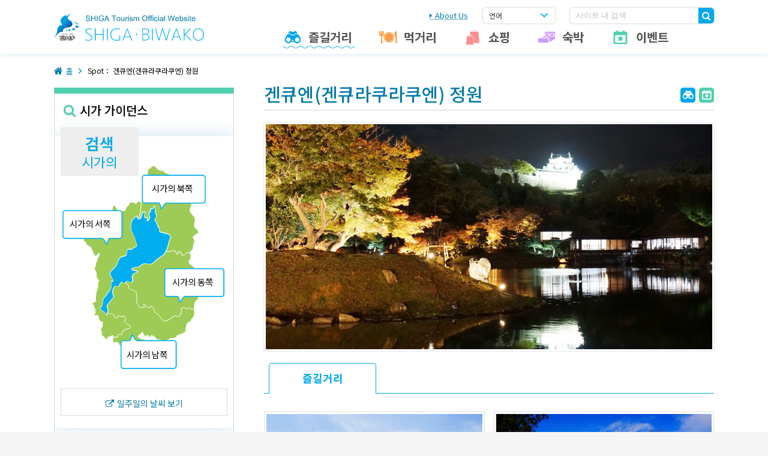

--- FILE ---
content_type: text/html; charset=UTF-8
request_url: https://kr.biwako-visitors.jp/spot/detail/217
body_size: 12357
content:
<!DOCTYPE html>
<html>
<head>
    <meta charset="UTF-8">
    <title>겐큐엔(겐큐라쿠라쿠엔) 정원 | 일본 시가현 관광 공식 웹사이트 - 시가 비와코</title>
            <meta name="keywords" content="겐큐엔(겐큐라쿠라쿠엔) 정원,일본,시가,비와코 호수,관광,여행">
            <meta property="og:title" content="겐큐엔(겐큐라쿠라쿠엔) 정원 | 일본 시가현 관광 공식 웹사이트 - 시가 비와코">
    <meta property="og:type" content="article">
    <meta property="og:url" content="https://kr.biwako-visitors.jp/spot/detail/217">
    <meta property="og:image" content="https://kr.biwako-visitors.jp/design/img/cmn/ogp.jpg">
    <meta property="og:site_name" content="일본 시가현 관광 공식 웹사이트 - 시가 비와코">
    <!-- inc cmn //-->
<meta http-equiv="X-UA-Compatible" content="IE=edge" />
<meta name="viewport" content="width=device-width, initial-scale=1, maximum-scale=1, user-scalable=no" />
<meta name="format-detection" content="telephone=no" />
<link rel="shortcut icon" href="/design/img/favicon.ico" />
<!-- css //-->
<link rel="stylesheet" type="text/css" href="/design/fonts/fonts.css" media="all" />
<link rel="stylesheet" type="text/css" href="/design/css/myicon.css" media="all" />
<link rel="stylesheet" type="text/css" href="/design/css/animate.css" media="all" />
<link rel="stylesheet" type="text/css" href="/design/lib/fancybox/jquery.fancybox.css" media="all" />
<link rel="stylesheet" type="text/css" href="/design/lib/perfect-scrollbar/perfect-scrollbar.min.css" media="all" />
<link rel="stylesheet" type="text/css" href="/design/css/style.css" media="all" />
<link rel="stylesheet" type="text/css" href="/design/css/shiga.css" media="all" />
<link rel="stylesheet" type="text/css" href="/design/css/mod.css" media="all" />
<!-- core //-->
<script type="text/javascript" src="/design/lib/jquery.min.js"></script>
<script type="text/javascript" src="/design/lib/jquery-migrate.min.js"></script>
<script type="text/javascript" src="/design/lib/jquery-ua.custom.js"></script>
<script type="text/javascript" src="/design/js/init.js"></script>
<!-- libs //-->
<script type="text/javascript" src="/design/lib/jquery.cookie.js"></script>
<script type="text/javascript" src="/design/lib/hammer.min.js"></script>
<script type="text/javascript" src="/design/lib/jquery.hammer.min.js"></script>
<script type="text/javascript" src="/design/lib/slick/slick.js"></script>
<script type="text/javascript" src="/design/lib/fancybox/jquery.fancybox.js"></script>
<script type="text/javascript" src="/design/lib/perfect-scrollbar/jquery.perfect-scrollbar.js"></script>
<script type="text/javascript" src="/design/lib/tipso.custom.js"></script>
<script type="text/javascript" src="/design/lib/jquery.ellipsis.js"></script>
<script type="text/javascript" src="/design/lib/jquery.tile.js"></script>
<script type="text/javascript" src="/design/lib/purl.js"></script>
<script type="text/javascript" src="/design/lib/underscore.min.js"></script>
<script type="text/javascript" src="/design/lib/riot.min.js"></script>
<script type="text/javascript" src="/design/js/riot-tags.js"></script>
<script type="text/javascript" src="/design/lib/sugar.min.js"></script>
<!-- google api //-->
<script type="text/javascript" src="/design/js/gmap-import.js"></script>
<script type="text/javascript" src="/design/lib/markerclusterer.js"></script>
<script type="text/javascript" src="/design/lib/gmaps.custom.js"></script>
<!-- fix msie //-->
<!--[if lte IE 9]><script type="text/javascript" src="/design/lib/jquery.ah-placeholder.js"></script><![endif]-->
<!-- db //-->
<script type="text/javascript" src="/navi/categories.js"></script>
<script type="text/javascript" src="/navi/recommends.js"></script>
<!-- js-temp //-->
<script type="text/template" class="temp__infowindow">
  <div>
    <div class="asset__map__infowindow">
      <a href="null">
        <div class="photo"><span class="img"></span></div>
        <div class="texts">
          <dl>
            <dt></dt>
            <dd></dd>
          </dl>
        </div>
      </a>
    </div>
  </div>
</script>
<!-- // inc cmn-->    <script type="text/javascript">
//<![CDATA[
var basePath = "/";
//]]>
</script><script type="text/javascript">
//<![CDATA[
var spot_id = 217;
//]]>
</script><script type="text/javascript">
//<![CDATA[
var marker_slug = "enjoy";
//]]>
</script><script type="text/javascript">
//<![CDATA[
var marker_url = basePath + "spot/all?types=1";
//]]>
</script></head>
<body id="" class="theme-spot_detail lang-kr">
<!-- Google Tag Manager //-->
<script>
dataLayer = [];
dataLayer.push(
{
  'event': 'GoogleTranslate',
  'eventCategory': 'Google Website Translator',
  'eventAction': 'Translate',
  'eventLabel': $.cookie("googtrans")
});
</script>
<noscript>
  <iframe src="//www.googletagmanager.com/ns.html?id=GTM-WV459R" height="0" width="0" style="display:none;visibility:hidden"></iframe>
</noscript>
<script>
(function(w, d, s, l, i)
{
  w[l] = w[l] || [];
  w[l].push(
  {
    'gtm.start': new Date().getTime(),
    event: 'gtm.js'
  });
  var f = d.getElementsByTagName(s)[0],
    j = d.createElement(s),
    dl = l != 'dataLayer' ? '&l=' + l : '';
  j.async = true;
  j.src = '//www.googletagmanager.com/gtm.js?id=' + i + dl;
  f.parentNode.insertBefore(j, f);
})(window, document, 'script', 'dataLayer', 'GTM-WV459R');
</script>
<!-- // Google Tag Manager--><div class="svg__all"></div>

<div class="layout__all">
    <!-- inc header //-->
<div class="header">
  <div class="header__wrap">
    <div class="header__logo">
      <h1>
        <a href="/">
          <img alt="SHIGA Tourism Official Website - SHIGA BIWAKO" src="/design/svg/logo.svg" />
        </a>
      </h1>
    </div>
    <div class="header__right">
      <div class="header__sub">
        <div class="header__about">
          <p><a href="/aboutus/">About Us</a></p>
        </div>
        <div class="header__lang">
          <div class="header__lang__btn js-lang-btn"><a href="javascript:void(0);">언어</a></div>
          <div class="header__lang__select">
            <div class="bt-close"></div>
            <ul class="lang-list js-lang-list">
              <li><a href="javascript:void(0);" data-lang="ja">日本語</a></li>
              <li><a href="javascript:void(0);" data-lang="en">English</a></li>
              <li><a href="javascript:void(0);" data-lang="cn">简体中文</a></li>
              <li><a href="javascript:void(0);" data-lang="tw">繁体中文</a></li>
              <li><a href="javascript:void(0);" data-lang="kr">한국어</a></li>
              <li><a href="https://bvbkouhou1616.wixsite.com/french2" target="_blank">Français</a></li>
            </ul>
            <div class="trans_box">
              <div class="texts">
                <p>Translate this page</p>
              </div>
              <ul class="trans-list js-trans-list">
                <li><a href="javascript:void(0);" data-name="イタリア語" data-trans="it">italiano</a></li>
                <li><a href="javascript:void(0);" data-name="インドネシア語" data-trans="id">Indonesia</a></li>
                <li><a href="javascript:void(0);" data-name="スペイン語" data-trans="es">español</a></li>
                <li><a href="javascript:void(0);" data-name="タイ語" data-trans="th">ภาษาไทย</a></li>
                <li><a href="javascript:void(0);" data-name="ドイツ語" data-trans="de">Deutsch</a></li>
                <li><a href="javascript:void(0);" data-name="フランス語" data-trans="fr">français</a></li>
                <li><a href="javascript:void(0);" data-name="ベトナム語" data-trans="vi">tiếng việt</a></li>
                <li><a href="javascript:void(0);" data-name="ポルトガル語" data-trans="pt">português</a></li>
              </ul>
              <div class="js-googletrans-elm">
                <div id="google_translate_element"></div>
                <script type="text/javascript">
                function googleTranslateElementInit()
                {
                  new google.translate.TranslateElement(
                  {
                    pageLanguage: 'en',
                    includedLanguages: 'de,es,fr,id,it,pt,th,vi',
                    layout: google.translate.TranslateElement.InlineLayout.SIMPLE,
                    gaTrack: true,
                    gaId: 'UA-21470126-1'
                  }, 'google_translate_element');
                }
                </script>
                <script type="text/javascript" src="//translate.google.com/translate_a/element.js?cb=googleTranslateElementInit"></script>
              </div>
            </div>
          </div>
        </div>
        <div class="header__search">
          <div class="header__search__box">
            <form action="/site-search/">
              <input type="text" name="q" placeholder="사이트 내 검색" />
              <button type="submit"></button>
            </form>
          </div>
        </div>
      </div>
      <script type="text/template" class="temp__header-drop">
        <li>
          <a href="null">
            <div class="photo">
              <figure></figure>
            </div>
            <p class="text">category name</p>
          </a>
        </li>
      </script>
      <div class="header__nav">
        <ul class="header__nav__ul">
          <li class="is-enjoy"><a href="/spot/enjoy" class="js-megamenu"><i class="icon"></i>즐길거리<span></span></a>
            <!-- header__drop //-->
            <div class="header__drop drop-enjoy">
              <ul class="header__drop__ul"></ul>
            </div>
            <!-- // header__drop-->
          </li>
          <li class="is-eat"><a href="/spot/eat" class="js-megamenu"><i class="icon"></i>먹거리<span></span></a>
            <!-- header__drop //-->
            <div class="header__drop drop-eat">
              <ul class="header__drop__ul"></ul>
            </div>
            <!-- // header__drop-->
          </li>
          <li class="is-shopping"><a href="/spot/shopping" class="js-megamenu"><i class="icon"></i>쇼핑<span></span></a>
            <!-- header__drop //-->
            <div class="header__drop drop-shopping">
              <ul class="header__drop__ul"></ul>
            </div>
            <!-- // header__drop-->
          </li>
          <li class="is-stay"><a href="/spot/stay" class="js-megamenu"><i class="icon"></i>숙박<span></span></a>
            <!-- header__drop //-->
            <div class="header__drop drop-stay">
              <ul class="header__drop__ul"></ul>
            </div>
            <!-- // header__drop-->
          </li>
          <li class="is-event"><a href="/event" class="js-megamenu"><i class="icon"></i>이벤트<span></span></a>
            <!-- header__drop //-->
            <div class="header__drop drop-event">
              <ul class="header__drop__ul"></ul>
            </div>
            <!-- // header__drop-->
          </li>
        </ul>
      </div>
    </div>
    <div class="header__sp">
      <div class="header__sp__nav">
        <p class="header__sp__btn"><a href="javascript:void(0);" class="js-spmenu"><i class="icon"></i></a></p>
      </div>
    </div>
  </div>
</div>
<!-- // inc header-->    <!-- contents //-->
    <div class="contents">
                    <div
                class="contents__wrap">
                <div class="contents__pan">
                    <ol>
                        <li><a href="/">홈</a></li>
                                                    <li>Spot： 겐큐엔(겐큐라쿠라쿠엔) 정원</li>
                                            </ol>
                </div>
                                                            <!-- inc side //-->
<div class="side__body">
  <div class="side__body__box">
    <div class="side__title">
      <p>시가 가이던스</p>
    </div>
    <div class="side__map">
      <div class="side__map__title">
        <p class="text-search">검색</p>
        <p class="text-shiga">시가의</p>
      </div>
      <div class="side__map__svg"></div>
      <div class="side__map__body"></div>
      <div class="side__weather">
        <weather></weather>
        <script>
        riot.mount('weather')
        </script>
        <p class="ex-link"><a href="https://www.wunderground.com/global/stations/47761.html" target="_blank">일주일의 날씨 보기</a></p>
      </div>
    </div>
    <div class="side__nav">
      <ul>
        <li class="li-access"><a href="/access/"><i class="icon"></i>오시는 길</a></li>
        <li class="li-transport"><a href="/spot/search/traffic/"><i class="icon"></i>교통망 정보</a></li>
        <li class="li-rentalcar"><a href="/spot/search/rental/"><i class="icon"></i>렌터카/대여 자전거</a></li>
        <li class="li-callcenter"><a href="/spot/search/info/"><i class="icon"></i>관광안내소 정보</a></li>
        <li class="li-taxfree"><a href="/spot/search/taxfree/"><i class="icon"></i>면세점 정보</a></li>
        <li class="li-wifi"><a href="https://biwako-wifi-info.jp/?locale=ko" target="_blank"><i class="icon"></i>Wi-Fi 핫스폿</a></li>
      </ul>
    </div>
    <div class="side__rec">
      <div class="side__rec__wrap">
        <p class="side__rec__title js-toggle"><a href="javascript:void(0);"><i class="icon"><svg><use xlink:href="#svg__ic-foot"></use></svg></i><i class="arrow"></i>추천 코스</a></p>
        <ul>
          <li class="side__nav__west"><a href="/course/west">시가의 서쪽</a></li>
          <li class="side__nav__south"><a href="/course/south">시가의 남쪽</a></li>
          <li class="side__nav__east"><a href="/course/east">시가의 동쪽</a></li>
          <li class="side__nav__north"><a href="/course/north">시가의 북쪽</a></li>
        </ul>
      </div>
    </div>
    <div class="side__banner">
      <ul>
        <li class="bn-travel-agency"><a href="/for-travel-agency/">For Travel Agency</a></li>
        <li class="bn-manner"><a href="/manners/">당부 말씀</a></li>
      </ul>
    </div>
  </div>
  <div class="side__foot">
    <div class="side__foot__banner">
      <ul>
        <li>
          <a href="/japan-heritage" target="_blank">
            <img alt="일본유산" src="/design/img/banner/bn-side-insan-kr.png" />
          </a>
        </li>
        <li class="hide-pc_top">
          <a href="https://en.biwako-visitors.jp/foreigners/" target="_blank">
            <img alt="We Love SHIGA BIWAKO" src="/design/img/banner/foreigners-pc.png" />
          </a>
        </li>
      </ul>
    </div>
  </div>
</div>
<!-- // inc side-->                                        <div class="contents__body">
                        <div class="detail__title">
    <div class="detail__title__texts">
        <h1>겐큐엔(겐큐라쿠라쿠엔) 정원</h1>
    </div>
    <div class="detail__title__icons">
        <div class="list__icons">
            <ul>
                                                            <li class="is-enjoy"><i></i></li>
                                                                                                                                                                                    <li class="is-event"><i></i></li>
                            </ul>
        </div>
            </div>
</div>
<div class="title__img">
    <span style="background-image: url('/uploads/images/spots/9f90d23ea8febd1892a771d3953e7e13.jpg')"
    class="img"></span>
</div>
<div data-current="enjoy" class="detail__tab">
    <ul>
                                    <li><a href="javascript:void(0);" data-href="enjoy"
                       class="is-active">즐길거리</a>
                </li>
                                                                                    </ul>
</div>
<div class="detail__cont">
                        <!-- sec-enjoy //-->
            <section id="sec-enjoy"
                     class="detail__section is-show">
                <div class="detail__photo">
                    <ul>
                                                                                                                    <li>
                                    <a href="javascript:void(0);" data-fancybox-href="/uploads/images/spots/34f186b8e52cf44ce71776432281adde.jpg" rel="fancy-enjoy">
                                        <span style="background-image: url('/uploads/images/spots/34f186b8e52cf44ce71776432281adde.jpg')" class="img"></span>
                                    </a>
                                </li>
                                                                                                                                                <li>
                                    <a href="javascript:void(0);" data-fancybox-href="/uploads/images/spots/2cf41f4c38c2f425008f3a03387b0166.jpg" rel="fancy-enjoy">
                                        <span style="background-image: url('/uploads/images/spots/2cf41f4c38c2f425008f3a03387b0166.jpg')" class="img"></span>
                                    </a>
                                </li>
                                                                                                                                                <li>
                                    <a href="javascript:void(0);" data-fancybox-href="/uploads/images/spots/b0d166355b51afe3856025202e744b1c.jpg" rel="fancy-enjoy">
                                        <span style="background-image: url('/uploads/images/spots/b0d166355b51afe3856025202e744b1c.jpg')" class="img"></span>
                                    </a>
                                </li>
                                                                                                                                                <li>
                                    <a href="javascript:void(0);" data-fancybox-href="/uploads/images/spots/5e3fdec3b87d01c3ca0141a3f0ad7730.jpg" rel="fancy-enjoy">
                                        <span style="background-image: url('/uploads/images/spots/5e3fdec3b87d01c3ca0141a3f0ad7730.jpg')" class="img"></span>
                                    </a>
                                </li>
                                                                        </ul>
                </div>
                <div class="detail__data">
                    <div class="detail__data__texts">
                        <p>겐큐엔은 히코네성 북동쪽에 있는 다이묘(지방 영주) 정원으로, 비와코 호수와 중국의 소상팔경을 염두에 두고 선정된 오미팔경을 본따 만들어졌습니다. 일본을 대표하는 이 다이묘 정원은 일본유산으로도 인정되었습니다. 매년 9월에는 &quot;벌레 우는 소리를 듣는 모임&quot;, 11월에는 &quot;황금 가을의 겐큐엔 라이트업&quot;이 실시되어 다이묘 정원 특유의 운치를 즐길 수 있습니다.<br />
<br />
&lt;YouTube Video&gt;<br />
<a href="https://youtu.be/cx7fJavMtMg" target="_blank">https://youtu.be/cx7fJavMtMg</a></p>
                    </div>
                                            <div class="detail__trip">
                            <ul>
                                    <li>
                                        <a href="https://www.tripadvisor.co.kr/Attraction_Review-g1023563-d8858417-m42495-Reviews-Genkyuen-Hikone_Shiga_Prefecture_Kinki.html" target="_blank">
                                            <p class="text">리뷰보기</p>
                                                                                            <img alt="tripadvisor &reg;" src="/design/img/tripadvisor/tripadvisor_en.png">
                                                                                    </a>
                                    </li>
                            </ul>
                        </div>
                    
                    <div class="table__1">
                        <table>
                                                            <tr>
                                    <th>소재지</th>
                                    <td>시가현 히코네시 곤키초 3</td>
                                </tr>
                                                                                        <tr>
                                    <th>영업시간</th>
                                    <td>8:30~17:00<br />
정기휴무: 무휴</td>
                                </tr>
                                                                                        <tr>
                                    <th>문의처</th>
                                    <td>+81-749-22-2742</td>
                                </tr>
                                                                                        <tr>
                                    <th>오시는 길</th>
                                    <td><strong>대중 교통</strong><br>JR 비와코선&nbsp히코네역  도보 15분</td>
                                </tr>
                                                                                        <tr>
                                    <th>웹사이트</th>
                                    <td><a href="http://www.hikoneshi.com/en/sightseeing/articles/genkyuen" target="_blank">http://www.hikoneshi.com/en/sightseeing/articles/genkyuen</a></td>
                                </tr>
                                                    </table>
                    </div>
                </div>
            </section>
            <!-- // sec-enjoy-->
                                                
    <!-- jade asset__map //-->
<div class="asset__map">
    <!-- asset__map__check //-->
<div class="asset__map__check js-form-marker">
  <ul class="list-main asset__map__check__main">
    <li class="asset__map__check__li">
      <input type="checkbox" data-value="enjoy" id="input-enjoy" checked="checked" />
      <label for="input-enjoy"><i class="check"></i>즐길거리<i class="icon-spot is-enjoy"></i></label>
    </li>
    <li class="asset__map__check__li">
      <input type="checkbox" data-value="eat" id="input-eat" checked="checked" />
      <label for="input-eat"><i class="check"></i>먹거리<i class="icon-spot is-eat"></i></label>
    </li>
    <li class="asset__map__check__li">
      <input type="checkbox" data-value="shopping" id="input-shopping" checked="checked" />
      <label for="input-shopping"><i class="check"></i>쇼핑<i class="icon-spot is-shopping"></i></label>
    </li>
    <li class="asset__map__check__li">
      <input type="checkbox" data-value="stay" id="input-stay" checked="checked" />
      <label for="input-stay"><i class="check"></i>숙박<i class="icon-spot is-stay"></i></label>
    </li>
  </ul>
  <ul class="list-sub asset__map__check__sub">
    <li class="asset__map__check__li">
      <input type="checkbox" data-value="wifi" id="input-wifi" />
      <label for="input-wifi"><i class="check"></i>Wi-fi<i class="icon-spot is-wifi"></i></label>
    </li>
    <li class="asset__map__check__li">
      <input type="checkbox" data-value="taxfree" id="input-taxfree" />
      <label for="input-taxfree"><i class="check"></i>면세점<i class="icon-spot is-taxfree"></i></label>
    </li>
  </ul>
  <div class="asset__map__check__clear js-input-clear">
    <p><a href="javascript:void(0);">선택 해제</a></p>
  </div>
  <div class="asset__map__check__notes notes"><i class="icon"></i>
    <p>WiFi spot과 Tax free 양쪽 모두에 체크를 한 경우 해당 지점에는 이 핀이 표시됩니다.</p>
  </div>
</div>
<!-- // asset__map__check-->
<div class="box__texts">
  <p><a href="https://biwako-wifi-info.jp/?locale=ko" target="_blank">시가현 무료 Wi-Fi 설치 장소 전체 정보는 이쪽을 참조해 주십시오.</a></p>
</div>    <div class="asset__map__wrap">
        <div class="asset__map__body"></div>
        <div class="asset__map__control">
            <ul>
                <li class="bt-plus js-gmap-plus">
                    <a href="javascript:void(0);"></a>
                </li>
                <li class="bt-minus js-gmap-minus">
                    <a href="javascript:void(0);"></a>
                </li>
                <li class="bt-reload js-gmap-reload">
                    <a href="javascript:void(0);"></a>
                </li>
            </ul>
        </div>
    </div>
            <div class="asset__map__link"><a
                href="https://maps.google.com/maps?q=35.278391,136.253129&z=14" target="_blank">Googlemap으로 경로 검색하기</a></div>
    </div>
<!-- // jade asset__map-->

            <div class="detail__rel-spot">
            <div class="title__2">
                <p>이 명소와 관련된 추천 명소</p>
            </div>
            <div class="list__link">
                <ul>
                                            <li><a href="/spot/enjoy/6">일본유산</a></li>
                                            <li><a href="/spot/enjoy/7">역사/문화</a></li>
                                            <li><a href="/spot/enjoy/10">사적/명승지/정원 등</a></li>
                                    </ul>
            </div>
        </div>
    
            <!-- jade asset__season //-->
        <div class="asset__season is-spring">
            <div class="title__2">
                <p>이 명소 주변에서 열리는 이벤트</p>
            </div>
            <ul class="asset__season__ul">
            <li class="asset__season__li li-spring"><a href="javascript:void(0);" data-href="spring"
                                                          class="js-seasonTab">
                <svg>
                    <use xlink:href="#svg__ic-spring"></use>
                </svg>봄</a>
        </li>
            <li class="asset__season__li li-summer"><a href="javascript:void(0);" data-href="summer"
                                                          class="js-seasonTab">
                <svg>
                    <use xlink:href="#svg__ic-summer"></use>
                </svg>여름</a>
        </li>
            <li class="asset__season__li li-fall"><a href="javascript:void(0);" data-href="fall"
                                                          class="js-seasonTab">
                <svg>
                    <use xlink:href="#svg__ic-fall"></use>
                </svg>가을</a>
        </li>
            <li class="asset__season__li li-winter"><a href="javascript:void(0);" data-href="winter"
                                                          class="js-seasonTab">
                <svg>
                    <use xlink:href="#svg__ic-winter"></use>
                </svg>겨울</a>
        </li>
    </ul>
<div class="asset__season__cont">
    <div class="asset__season__post">
        <div class="asset__season__post__box">
                            <section class="sec-spring">
                                            <p>Not Found</p>
                                    </section>
                            <section class="sec-summer">
                                            <p>Not Found</p>
                                    </section>
                            <section class="sec-fall">
                                            <ul>
                                                            <li>
                                    <a href="/event/detail/29">
                                        <div class="asset__season__post__img"><span style="background-image: url('/uploads/images/event/fde3707c2e6360c59349ea03d02b6dd7.jpg')" class="img"></span></div>
                                        <div class="asset__season__post__texts">
                                            <p>겐큐엔 정원에서 곤충소리를 듣는 모임</p>
                                        </div>
                                    </a>
                                </li>
                                                    </ul>
                                    </section>
                            <section class="sec-winter">
                                            <p>Not Found</p>
                                    </section>
                    </div>
    </div>
</div>
        </div>
        <!-- // jade asset__season-->
    </div>
                    </div>
                
            </div>
                <!-- inc footer //-->
<div class="footer">
  <div class="footer__pagetop"><a href="javascript:void(0);"><i class="myicon-arrow-top"></i></a></div>
  <div class="footer__sns">
    <ul class="list__sns">
      <li class="li-twitter"><a href="javascript:void(0);"><i class="icon"></i><span>twitter</span></a></li>
      <li class="li-facebook"><a href="javascript:void(0);"><i class="icon"></i><span>facebook</span></a></li>
      <li class="li-instagram"><a href="https://www.instagram.com/japan_go.biwako/" target="_blank"><i class="icon"></i><span>instagram</span></a></li>
      <li class="li-flickr"><a href="https://www.flickr.com/photos/gobiwako" target="_blank"><i class="icon"></i><span>flickr</span></a></li>
      <li class="li-youtube"><a href="https://youtube.com/c/gobiwakoOfficialYoutube" target="_blank"><i class="icon"></i><span>youtube</span></a></li>
    </ul>
  </div>
  <div class="footer__wave">
    <div class="footer__wave__wrap">
      <ul>
        <li><a href="/contact">문의 양식</a></li>
        <li><a href="/sitepolicy">사이트 운영방침</a></li>
        <li><a href="/sitemap">사이트 맵</a></li>
      </ul>
    </div>
  </div>
  <div class="footer__data">
    <div class="footer__data__title">
      <p>공익사단법인 비와코 비지터즈 뷰로</p>
    </div>
    <div class="footer__data__address">
      <p>시가현 오쓰시 우치데하마 2-1<br>'코라보 시가 21' 6층</p>
      <div class="footer__data__tel">
        <ul>
          <li>전화:<span class="js-call-tel">077-511-1530</span></li>
          <li>FAX:077-526-4393</li>
        </ul>
      </div>
    </div>
    <div class="footer__copyright">
      <p>&copy; Biwako Visitors Bureau All Rights Reserved.</p>
    </div>
  </div>
</div>
<!-- // inc footer-->        <!-- inc modal //-->
<script type="text/template" class="temp__modal-map">
  <section>
    <div class="modal__map">
      <div class="modal__map__texts">
        <div class="modal__map__logo">
          <p class="text-search">검색</p>
          <p class="text-shiga">시가의</p>
        </div>
        <section class="modal__map__section sec-north">
          <div class="modal__map__title">
            <p>시가의 북쪽</p>
          </div>
          <ul>
            <li><a href="/spot/area/nagahama" data-href="nagahama">나가하마 지역</a></li>
            <li><a href="/spot/area/maibara" data-href="maibara">마이바라 지역</a></li>
          </ul>
        </section>
        <section class="modal__map__section sec-east">
          <div class="modal__map__title">
            <p>시가의 동쪽</p>
          </div>
          <ul>
            <li><a href="/spot/area/hikone" data-href="hikone">히코네 지역</a></li>
            <li><a href="/spot/area/higashiomi" data-href="higashiomi">히가시오미 지역</a></li>
            <li><a href="/spot/area/omihachiman" data-href="omihachiman">오미하치만 지역</a></li>
          </ul>
        </section>
        <section class="modal__map__section sec-south">
          <div class="modal__map__title">
            <p>시가의 남쪽</p>
          </div>
          <ul>
            <li><a href="/spot/area/kusatsu" data-href="kusatsu">구사쓰 지역</a></li>
            <li><a href="/spot/area/koka" data-href="koka">고카/시가라키 지역</a></li>
          </ul>
        </section>
        <section class="modal__map__section sec-west">
          <div class="modal__map__title">
            <p>시가의 서쪽</p>
          </div>
          <ul>
            <li><a href="/spot/area/takashima" data-href="takashima">다카시마 지역</a></li>
            <li><a href="/spot/area/otsu" data-href="otsu">오쓰 지역</a></li>
          </ul>
        </section>
      </div>
      <div class="modal__map__svg"></div>
    </div>
  </section>
</script>
<!-- // inc modal-->    </div>
    <!-- // contents-->
    <!-- inc sp-menu //-->
<div class="sp-menu">
  <div class="sp-menu__title">
    <p>메뉴</p>
  </div>
  <div class="sp-menu__section">
    <div class="sp-menu__btn is-home">
      <p><a href="/"><i class="icon fa fa-home"></i>홈<i class="arrow is-right"></i></a></p>
    </div>
  </div>
  <div class="sp-menu__search">
    <form action="/site-search/">
      <input type="text" name="q" placeholder="사이트 내 검색" />
      <button type="submit"></button>
    </form>
  </div>
  <div class="sp-menu__map">
    <div class="sp-menu__map__btn">
      <p><a href="javascript:void(0);"><i class="icon"></i><i class="arrow"></i>시가 검색하기</a></p>
    </div>
    <div class="sp-menu__map__body"></div>
  </div>
  <div class="sp-menu__section">
    <div class="sp-menu__btn is-enjoy">
      <p><a href="javascript:void(0);"><i class="icon myicon-enjoy"></i><i class="arrow"></i><span class="text">즐길거리</span></a></p>
    </div>
    <div class="sp-menu__list">
      <ul class="ul-enjoy"></ul>
    </div>
  </div>
  <div class="sp-menu__section">
    <div class="sp-menu__btn is-eat">
      <p><a href="javascript:void(0);"><i class="icon myicon-eat"></i><i class="arrow"></i><span class="text">먹거리</span></a></p>
    </div>
    <div class="sp-menu__list">
      <ul class="ul-eat"></ul>
    </div>
  </div>
  <div class="sp-menu__section">
    <div class="sp-menu__btn is-shopping">
      <p><a href="javascript:void(0);"><i class="icon myicon-shopping"></i><i class="arrow"></i><span class="text">쇼핑</span></a></p>
    </div>
    <div class="sp-menu__list">
      <ul class="ul-shopping"></ul>
    </div>
  </div>
  <div class="sp-menu__section">
    <div class="sp-menu__btn is-stay">
      <p><a href="javascript:void(0);"><i class="icon myicon-stay"></i><i class="arrow"></i><span class="text">숙박</span></a></p>
    </div>
    <div class="sp-menu__list">
      <ul class="ul-stay"></ul>
    </div>
  </div>
  <div class="sp-menu__section">
    <div class="sp-menu__btn is-event">
      <p><a href="javascript:void(0);"><i class="icon myicon-event"></i><i class="arrow"></i><span class="text">이벤트</span></a></p>
    </div>
    <div class="sp-menu__list">
      <ul class="ul-event"></ul>
    </div>
  </div>
  <div class="sp-menu__section">
    <div class="sp-menu__btn is-recommends">
      <p><a href="javascript:void(0);"><i class="icon ion-android-star"></i><i class="arrow"></i><span class="text">추천 명소</span></a></p>
    </div>
    <div class="sp-menu__list">
      <ul class="ul-recommends"></ul>
    </div>
  </div>
  <div class="sp-menu__section">
    <div class="sp-menu__btn is-discover">
      <p><a href="javascript:void(0);"><i class="icon myicon-shiga"></i><i class="arrow"></i><span class="text">시가의 소개</span></a></p>
    </div>
    <div class="sp-menu__list">
      <ul>
        <li><a href="/shiga/">시가의 소개</a></li>
        <li><a href="/shiga/spring/">시가의 봄</a></li>
        <li><a href="/shiga/summer/">시가의 여름</a></li>
        <li><a href="/shiga/fall/">시가의 가을</a></li>
        <li><a href="/shiga/winter/">시가의 겨울</a></li>
      </ul>
    </div>
  </div>
  <div class="sp-menu__section no-border">
    <div class="sp-menu__btn is-guidance">
      <p><a href="javascript:void(0);"><i class="icon fa fa-search"></i><i class="arrow"></i>시가 가이던스</a></p>
    </div>
    <div class="sp-menu__guidance">
      <div class="sp-menu__guidance__sec">
        <ul>
          <li class="li-access"><a href="/access/"><i class="icon"></i>오시는 길</a></li>
          <li class="li-transport"><a href="/spot/search/traffic/"><i class="icon"></i>교통망 정보</a></li>
          <li class="li-rentalcar"><a href="/spot/search/rental/"><i class="icon"></i>렌터카/대여 자전거</a></li>
          <li class="li-callcenter"><a href="/spot/search/info/"><i class="icon"></i>관광안내소 정보</a></li>
          <li class="li-taxfree"><a href="/spot/search/taxfree/"><i class="icon"></i>면세점 정보</a></li>
          <li class="li-wifi"><a href="https://biwako-wifi-info.jp/?locale=ko" target="_blank"><i class="icon"></i>Wi-Fi 핫스폿</a></li>
        </ul>
      </div>
      <div class="sp-menu__guidance__sec">
        <p><a href="/manners/"><i class="icon ion-android-happy"></i><i class="arrow"></i>당부 말씀</a></p>
      </div>
      <div class="sp-menu__guidance__sec">
        <p><span><i class="icon myicon-foot"></i>추천 코스</span></p>
        <ul>
          <li><a href="/course/west">시가의 서쪽</a></li>
          <li><a href="/course/south">시가의 남쪽</a></li>
          <li><a href="/course/east">시가의 동쪽</a></li>
          <li><a href="/course/north">시가의 북쪽</a></li>
        </ul>
      </div>
    </div>
  </div>
  <div class="sp-menu__aside">
    <ul>
      <li><a href="/aboutus">About Us</a></li>
      <li><a href="/contact">문의 양식</a></li>
      <li><a href="/sitepolicy">사이트 운영방침</a></li>
      <li><a href="/sitemap">사이트 맵</a></li>
    </ul>
  </div>
</div>
<!-- // inc sp-menu-->    <!-- inc scripts //-->
<script type="text/javascript" src="/design/js/main.js"></script>
<!-- // inc scripts-->    </div>

</body>
</html>


--- FILE ---
content_type: text/css
request_url: https://kr.biwako-visitors.jp/design/fonts/fonts.css
body_size: 161
content:
@charset "utf-8";

/* load noto fonts */
/* http://www.google.com/get/noto/ */

/* font-family: 'Noto Sans SC', sans-serif; */
@import url('//fonts.googleapis.com/earlyaccess/notosanssc.css');

/* font-family: 'Noto Sans KR', sans-serif; */
@import url('//fonts.googleapis.com/earlyaccess/notosanskr.css');

/* font-family: 'Noto Sans TC', sans-serif; */
@import url('//fonts.googleapis.com/earlyaccess/notosanstc.css');

/* font-family: 'Noto Sans JP', sans-serif; */
@import url('//fonts.googleapis.com/earlyaccess/notosansjp.css');

@import url('weather-icons/weather-icons.css');
@import url('font-awesome/font-awesome.css');
@import url('ionicons/ionicons.css');


--- FILE ---
content_type: text/css
request_url: https://kr.biwako-visitors.jp/design/css/myicon.css
body_size: 1137
content:
@font-face{font-family:'myicon';src:url(../fonts/myicon/myicon.eot?1489735601033);src:url(../fonts/myicon/myicon.eot?#iefix&1489735601033) format("embedded-opentype"),url(../fonts/myicon/myicon.woff?1489735601033) format("woff"),url(../fonts/myicon/myicon.ttf?1489735601033) format("truetype"),url(../fonts/myicon/myicon.svg?1489735601033) format("svg");font-weight:400;font-style:normal}.myicon,.myicon-arrow-down,.myicon-arrow-right,.myicon-arrow-slick,.myicon-arrow-top,.myicon-art,.myicon-balloon,.myicon-building,.myicon-bus,.myicon-cable,.myicon-cafe,.myicon-crown,.myicon-eat,.myicon-enjoy,.myicon-event,.myicon-fall,.myicon-fav,.myicon-festival,.myicon-flag,.myicon-flag2,.myicon-food,.myicon-foot,.myicon-gps,.myicon-hanabi,.myicon-highway,.myicon-history,.myicon-info-man,.myicon-info-other,.myicon-info-woman,.myicon-instagram,.myicon-kokuhou,.myicon-kuma,.myicon-mail,.myicon-onsen,.myicon-parking,.myicon-pdf_download,.myicon-photo,.myicon-rental-car,.myicon-rental-cycle,.myicon-sensu,.myicon-shiga,.myicon-ship,.myicon-shiro,.myicon-shopping,.myicon-spring,.myicon-stay,.myicon-summer,.myicon-taiko,.myicon-torii,.myicon-traffic-other,.myicon-train,.myicon-travel-agency,.myicon-ume,.myicon-wifi,.myicon-winter,.myicon-{font-family:'myicon';font-size:inherit;text-rendering:auto;-webkit-font-smoothing:antialiased;-moz-osx-font-smoothing:grayscale;vertical-align:middle;display:inline-block;font-style:normal!important;font-weight:400!important}.myicon-arrow-down:before{content:""}.myicon-arrow-right:before{content:""}.myicon-arrow-slick:before{content:""}.myicon-arrow-top:before{content:""}.myicon-art:before{content:""}.myicon-balloon:before{content:""}.myicon-building:before{content:""}.myicon-bus:before{content:""}.myicon-cable:before{content:""}.myicon-cafe:before{content:""}.myicon-crown:before{content:""}.myicon-eat:before{content:""}.myicon-enjoy:before{content:""}.myicon-event:before{content:""}.myicon-fall:before{content:""}.myicon-fav:before{content:""}.myicon-festival:before{content:""}.myicon-flag:before{content:""}.myicon-flag2:before{content:""}.myicon-food:before{content:""}.myicon-foot:before{content:""}.myicon-gps:before{content:""}.myicon-hanabi:before{content:""}.myicon-highway:before{content:""}.myicon-history:before{content:""}.myicon-info-man:before{content:""}.myicon-info-other:before{content:""}.myicon-info-woman:before{content:""}.myicon-instagram:before{content:""}.myicon-kokuhou:before{content:""}.myicon-kuma:before{content:""}.myicon-mail:before{content:""}.myicon-onsen:before{content:""}.myicon-parking:before{content:""}.myicon-pdf_download:before{content:""}.myicon-photo:before{content:""}.myicon-rental-car:before{content:""}.myicon-rental-cycle:before{content:""}.myicon-sensu:before{content:""}.myicon-shiga:before{content:""}.myicon-ship:before{content:""}.myicon-shiro:before{content:""}.myicon-shopping:before{content:""}.myicon-spring:before{content:""}.myicon-stay:before{content:""}.myicon-summer:before{content:""}.myicon-taiko:before{content:""}.myicon-torii:before{content:""}.myicon-traffic-other:before{content:""}.myicon-train:before{content:""}.myicon-travel-agency:before{content:""}.myicon-ume:before{content:""}.myicon-wifi:before{content:""}.myicon-winter:before{content:""}.myicon-:before{content:" "}

--- FILE ---
content_type: text/css
request_url: https://kr.biwako-visitors.jp/design/css/style.css
body_size: 81343
content:
@import url(//fonts.googleapis.com/css?family=Droid+Sans:400,700|Droid+Serif:400,700);@import url(//fonts.googleapis.com/css?family=Cabin:400,500,600,700);@import url(//fonts.googleapis.com/css?family=Roboto:400,300,500,700,900,100);@import url(//fonts.googleapis.com/css?family=Open+Sans:400,600,700,800,300);@import url(//fonts.googleapis.com/css?family=Crete+Round);@import url(//fonts.googleapis.com/css?family=Oswald:400,700,300);@import url(//fonts.googleapis.com/css?family=Noto+Sans:400,400i,700,700i);@-webkit-keyframes show{0%{opacity:0}to{opacity:1}}@keyframes show{0%{opacity:0}to{opacity:1}}@-webkit-keyframes hide{0%{opacity:1}to{opacity:0}}@keyframes hide{0%{opacity:1}to{opacity:0}}body a,body button,.header__nav__ul>li>a span,.header__drop ul li a .photo,.header__drop ul li a figure,.header__drop ul li a .text,.header__sp__btn a i.icon,.side__nav ul li a:after,.side__rec ul li a:after,.side__rec__title a:after,.asset__map__balloon,.asset__map__balloon a:after,.asset__season__post__box li a span.img,.list__tile__img span.img,.post__list ul li a span.img,.traffic__list ul li a span.img,.detail__photo ul li a span.img,.detail__photo ul li a:before,.pamphlet__list__img,.pamphlet__list__texts,.rec-course__detail__kv .slick-dots li i,.rec-course__spot__title a .title,.rec-course__map .js-gmap-back,.rec-course__map__list li a .photo,.rec-course__map__list li a .texts,.rec-course__map__list li a .title,.search__check__title i.check:before,.search__check__list li i.check:before,.search__check__list--half li i.check:before,.search__check__btn li i.check:before,.search__check__title label,.search__check__btn li label,#svg-shiga g[id*=shp] path,#svg-shiga g[id*=shp] text,#svg-area-sp path,#svg-area-sp g,.top__minimap__btn,.top__minimap__ul,.top__minimap__ul ul li a span:after,.top__topics__must__img ul li,.top__topics__must__list ul li a dl dd span.img,.top__topics__must__banner a img,.top__spot__banner p a img,.top__insta__list ul li a .img,.top__insta__list ul li a:after,.video__list__li a .photo span.img,.video__list__li a .photo i.arrow svg use,.video__list__li--360 .btn a:after,.video__list__360__img a span.img,.video__list__360__img a i.arrow svg use{-webkit-transition-property:all;transition-property:all;-webkit-transition-duration:.2s;transition-duration:.2s;-webkit-transition-timing-function:linear;transition-timing-function:linear}@keyframes show{0%{opacity:0}to{opacity:1}}.animate-show{-webkit-backface-visibility:visible!important;backface-visibility:visible!important;-webkit-animation-name:show;animation-name:show;-webkit-animation-duration:.5;animation-duration:.5}@keyframes hide{0%{opacity:1}to{opacity:0}}@-webkit-keyframes top_arrow{0%{opacity:0;margin-top:-8px}50%{opacity:.7;margin-top:-4px}to{opacity:0;margin-top:0}}@keyframes top_arrow{0%{opacity:0;margin-top:-8px}50%{opacity:.7;margin-top:-4px}to{opacity:0;margin-top:0}}@-webkit-keyframes top_arrow_right{0%{opacity:0;right:10px}50%{opacity:.7;right:0}to{opacity:0;right:-10px}}@keyframes top_arrow_right{0%{opacity:0;right:10px}50%{opacity:.7;right:0}to{opacity:0;right:-10px}}html,body,div,span,object,iframe,h1,h2,h3,h4,h5,h6,p,blockquote,pre,abbr,address,cite,code,del,dfn,em,img,ins,kbd,q,samp,small,strong,sub,sup,var,b,i,dl,dt,dd,ol,ul,li,fieldset,form,label,legend,table,caption,tbody,tfoot,thead,tr,th,td,article,aside,canvas,details,figcaption,figure,footer,header,hgroup,menu,nav,section,summary,time,mark,audio,video{margin:0;padding:0;border:0;outline:0;font-size:100%;vertical-align:baseline;background:0 0}body{line-height:1}article,aside,details,figcaption,figure,footer,header,hgroup,menu,nav,section{display:block}nav ul{list-style:none}blockquote,q{quotes:none}blockquote:before,blockquote:after,q:before,q:after{content:"";content:none}a{margin:0;padding:0;font-size:100%;vertical-align:baseline;background:0 0}ins{background-color:#ff9;color:#000;text-decoration:none}mark{background-color:#ff9;color:#000;font-style:italic;font-weight:700}del{text-decoration:line-through}abbr[title],dfn[title]{border-bottom:1px dotted;cursor:help}table{border-collapse:collapse;border-spacing:0}hr{display:block;height:1px;border:0;border-top:1px solid #ccc;margin:1em 0;padding:0}input,select{vertical-align:middle}*{-webkit-box-sizing:border-box;-ms-box-sizing:border-box;-o-box-sizing:border-box;box-sizing:border-box}body{-webkit-text-size-adjust:none}ul,ol{margin:0;padding:0}li{list-style:none}a{text-decoration:underline;text-decoration:none;-webkit-tap-highlight-color:rgba(255,255,255,0)}img{-ms-interpolation-mode:bicubic}.hide-html{display:none}@media only screen and (max-width:787px){.hide-sp{display:none}}@media only screen and (min-width:787px){.hide-pc{display:none}}@media only screen and (min-width:787px){.theme-top .hide-pc_top{display:none}}@media only screen and (max-width:787px){.show-pc{display:none}}@media only screen and (min-width:787px){.show-sp{display:none}}.fz__1{font-size:.1rem}.fz__2{font-size:.2rem}.fz__3{font-size:.3rem}.fz__4{font-size:.4rem}.fz__5{font-size:.5rem}.fz__6{font-size:.6rem}.fz__7{font-size:.7rem}.fz__8{font-size:.8rem}.fz__9{font-size:.9rem}.fz__10{font-size:1rem}.fz__11{font-size:1.1rem}.fz__12{font-size:1.2rem}.fz__13{font-size:1.3rem}.fz__14{font-size:1.4rem}.fz__15{font-size:1.5rem}.fz__16{font-size:1.6rem}.fz__17{font-size:1.7rem}.fz__18{font-size:1.8rem}.fz__19{font-size:1.9rem}.fz__20{font-size:2rem}.fz__21{font-size:2.1rem}.fz__22{font-size:2.2rem}.fz__23{font-size:2.3rem}.fz__24{font-size:2.4rem}.fz__25{font-size:2.5rem}.fz__26{font-size:2.6rem}.fz__27{font-size:2.7rem}.fz__28{font-size:2.8rem}.fz__29{font-size:2.9rem}.fz__30{font-size:3rem}.mt__5{margin-top:5px!important}.mr__5{margin-right:5px!important}.mb__5{margin-bottom:5px!important}.ml__5{margin-left:5px!important}.mt__10{margin-top:10px!important}.mr__10{margin-right:10px!important}.mb__10{margin-bottom:10px!important}.ml__10{margin-left:10px!important}.mt__15{margin-top:15px!important}.mr__15{margin-right:15px!important}.mb__15{margin-bottom:15px!important}.ml__15{margin-left:15px!important}.mt__20{margin-top:20px!important}.mr__20{margin-right:20px!important}.mb__20{margin-bottom:20px!important}.ml__20{margin-left:20px!important}.mt__25{margin-top:25px!important}.mr__25{margin-right:25px!important}.mb__25{margin-bottom:25px!important}.ml__25{margin-left:25px!important}.mt__30{margin-top:30px!important}.mr__30{margin-right:30px!important}.mb__30{margin-bottom:30px!important}.ml__30{margin-left:30px!important}.mt__35{margin-top:35px!important}.mr__35{margin-right:35px!important}.mb__35{margin-bottom:35px!important}.ml__35{margin-left:35px!important}.mt__40{margin-top:40px!important}.mr__40{margin-right:40px!important}.mb__40{margin-bottom:40px!important}.ml__40{margin-left:40px!important}.mt__45{margin-top:45px!important}.mr__45{margin-right:45px!important}.mb__45{margin-bottom:45px!important}.ml__45{margin-left:45px!important}.mt__50{margin-top:50px!important}.mr__50{margin-right:50px!important}.mb__50{margin-bottom:50px!important}.ml__50{margin-left:50px!important}.pt__5{padding-top:5px!important}.pr__5{padding-right:5px!important}.pb__5{padding-bottom:5px!important}.pl__5{padding-left:5px!important}.pt__10{padding-top:10px!important}.pr__10{padding-right:10px!important}.pb__10{padding-bottom:10px!important}.pl__10{padding-left:10px!important}.pt__15{padding-top:15px!important}.pr__15{padding-right:15px!important}.pb__15{padding-bottom:15px!important}.pl__15{padding-left:15px!important}.pt__20{padding-top:20px!important}.pr__20{padding-right:20px!important}.pb__20{padding-bottom:20px!important}.pl__20{padding-left:20px!important}.pt__25{padding-top:25px!important}.pr__25{padding-right:25px!important}.pb__25{padding-bottom:25px!important}.pl__25{padding-left:25px!important}.pt__30{padding-top:30px!important}.pr__30{padding-right:30px!important}.pb__30{padding-bottom:30px!important}.pl__30{padding-left:30px!important}.pt__35{padding-top:35px!important}.pr__35{padding-right:35px!important}.pb__35{padding-bottom:35px!important}.pl__35{padding-left:35px!important}.pt__40{padding-top:40px!important}.pr__40{padding-right:40px!important}.pb__40{padding-bottom:40px!important}.pl__40{padding-left:40px!important}.pt__45{padding-top:45px!important}.pr__45{padding-right:45px!important}.pb__45{padding-bottom:45px!important}.pl__45{padding-left:45px!important}.pt__50{padding-top:50px!important}.pr__50{padding-right:50px!important}.pb__50{padding-bottom:50px!important}.pl__50{padding-left:50px!important}.ta__right{text-align:right!important}.ta__center{text-align:center!important}.ta__center *{text-align:center!important}.ta__left{text-align:left!important}.f-left{float:left}.f-right{float:right}.relative{position:relative}.clearfix:before,.clearfix:after{content:" ";display:table}.clearfix:after{clear:both}.clearboth{height:0;visibility:hidden;clear:both;line-height:0;font-size:0;_zoom:1}.gm-style-iw{overflow:hidden!important}.gm-style-iw div{overflow:hidden!important}.debug__box{width:250px;background-color:rgba(0,0,0,.7);padding:10px;position:fixed;right:10px;bottom:10px;z-index:99999;color:#fff;font-size:1.2rem}.debug__box table{width:100%}.debug__box table th,.debug__box table td{text-align:left;line-height:1.5}.debug__box table th{width:40px;white-space:nowrap;font-weight:400}.debug__box table th:after{content:":"}.debug__box table td{padding-left:10px}.debug__form{background-color:#eee;padding:15px;margin-bottom:20px;text-align:center;font-size:1.8rem;border:1px dotted #aaa}.fancybox-overlay{background-image:none;background-color:rgba(0,0,0,.3)}.fancybox-overlay .fancybox-skin{-webkit-box-shadow:0 0 10px rgba(0,0,0,.3);box-shadow:0 0 10px rgba(0,0,0,.3)}.fancybox-overlay .fancybox-skin .fancybox-inner{overflow-y:hidden}.goog-te-banner-frame{-webkit-backface-visibility:hidden;backface-visibility:hidden}.slick-slider{position:relative;display:block;-webkit-box-sizing:border-box;box-sizing:border-box;-moz-box-sizing:border-box;-webkit-touch-callout:none;-webkit-user-select:none;-khtml-user-select:none;-moz-user-select:none;-ms-user-select:none;user-select:none;-ms-touch-action:pan-y;touch-action:pan-y;-webkit-tap-highlight-color:transparent}.slick-list{position:relative;overflow:hidden;display:block;margin:0;padding:0}.slick-list:focus{outline:none}.slick-list.dragging{cursor:pointer;cursor:hand}.slick-slider .slick-track,.slick-slider .slick-list{-webkit-transform:translate3d(0,0,0);-ms-transform:translate3d(0,0,0);transform:translate3d(0,0,0)}.slick-track{position:relative;left:0;top:0;display:block}.slick-track:before,.slick-track:after{content:"";display:table}.slick-track:after{clear:both}.slick-loading .slick-track{visibility:hidden}.slick-slide{float:left;height:100%;min-height:1px;display:none}[dir=rtl] .slick-slide{float:right}.slick-slide img{display:block}.slick-slide.slick-loading img{display:none}.slick-slide.dragging img{pointer-events:none}.slick-initialized .slick-slide{display:block}.slick-loading .slick-slide{visibility:hidden}.slick-vertical .slick-slide{display:block;height:auto;border:1px solid transparent}html{font-size:62.5%}body{background-color:#f5f5f5}body.lang-en{font-family:"Roboto","Noto Sans JP",sans-serif}body.lang-cn{font-family:"Noto Sans SC","Noto Sans JP",sans-serif}body.lang-tw{font-family:"Noto Sans TC","Noto Sans JP",sans-serif}body.lang-kr{font-family:"Noto Sans KR","Noto Sans JP",sans-serif}body.lang-ja{font-family:"Noto Sans JP","Noto Sans JP",sans-serif}body a{color:#037aa7}body a,body span,body i,body img{display:inline-block}.lang-en body button,.lang-en body input,.lang-en body textarea{font-family:"Roboto",sans-serif}.lang-cn body button,.lang-cn body input,.lang-cn body textarea{font-family:"Noto Sans SC","Noto Sans JP",sans-serif}.lang-tw body button,.lang-tw body input,.lang-tw body textarea{font-family:"Noto Sans TC","Noto Sans JP",sans-serif}.lang-kr body button,.lang-kr body input,.lang-kr body textarea{font-family:"Noto Sans KR","Noto Sans JP",sans-serif}.lang-ja body button,.lang-ja body input,.lang-ja body textarea{font-family:"Noto Sans JP","Noto Sans JP",sans-serif}.layout__all{min-width:1100px;margin:0 auto;font-size:1.2rem;line-height:1.3;background-color:#fff}@media only screen and (max-width:787px){.layout__all{min-width:100%;padding-top:50px}}.contents__wrap{width:1100px;margin:0 auto;padding-bottom:60px}@media only screen and (max-width:787px){.contents__wrap{width:100%}}.contents__wrap:before,.contents__wrap:after{content:" ";display:table}.contents__wrap:after{clear:both}@media only screen and (max-width:787px){.contents__wrap{padding-bottom:0}}.contents__pan{padding:20px 0;width:1100px;margin:0 auto}@media only screen and (max-width:787px){.contents__pan{width:100%}}.lang-ja .contents__pan ol{display:none}@media only screen and (max-width:787px){.contents__pan{padding:20px 10px}}.contents__pan ol:before,.contents__pan ol:after{content:" ";display:table}.contents__pan ol:after{clear:both}.contents__pan ol li{float:left;margin-right:10px}.contents__pan ol li:before{display:inline-block;font-family:"Ionicons";speak:none;font-style:normal;font-weight:400;font-variant:normal;text-transform:none;text-rendering:auto;line-height:1;-webkit-font-smoothing:antialiased;-moz-osx-font-smoothing:grayscale;content:"";font-size:10px;margin-right:10px;margin-top:-3px;vertical-align:middle;color:#037aa7}.contents__pan ol li:first-child:before{display:inline-block;font-family:"FontAwesome";speak:none;font-style:normal;font-weight:400;font-variant:normal;text-transform:none;text-rendering:auto;line-height:1;-webkit-font-smoothing:antialiased;-moz-osx-font-smoothing:grayscale;content:"";font-size:16px;margin-right:5px;margin-top:-4px}.contents__pan ol li a:after{content:" ";height:1px;display:block;background-color:rgba(3,122,167,.6);margin-top:-.2em;-webkit-transition-property:all;transition-property:all;-webkit-transition-duration:.1s;transition-duration:.1s;-webkit-transition-timing-function:linear;transition-timing-function:linear}.ua-sp .contents__pan ol li a[data-hover=touch]{color:#33b9ee}.ua-sp .contents__pan ol li a[data-hover=touch]:after{opacity:0}.ua-pc .contents__pan ol li a:hover{color:#33b9ee}.ua-pc .contents__pan ol li a:hover:after{opacity:0}.contents__pan ol li a:after{margin-top:-1px}.contents__body{width:750px;float:right}.lang-ja .contents__body{float:none;width:900px;margin:0 auto}@media only screen and (max-width:787px){.lang-ja .contents__body{width:100%;padding-bottom:20px}}@media only screen and (max-width:787px){.contents__body{float:none;width:100%;padding:0 10px}}.footer{background-color:#f5f5f5}@media only screen and (max-width:787px){.footer{background-color:#fff}}.footer__pagetop{position:fixed;right:10px;bottom:10px;z-index:-10;opacity:0;-webkit-transition-property:z-index opacity;transition-property:z-index opacity;-webkit-transition-duration:.4s;transition-duration:.4s;-webkit-transition-timing-function:linear;transition-timing-function:linear}.footer__pagetop.is-active{z-index:1000;opacity:1}.fancybox-lock .footer__pagetop{opacity:0;z-index:-10}.footer__pagetop a{display:block;width:60px;height:60px;line-height:60px;text-align:center;background-color:rgba(0,0,0,.6);-webkit-border-radius:9999px;border-radius:9999px}@media only screen and (max-width:787px){.footer__pagetop a{width:50px;height:50px;line-height:50px}}.ua-sp .footer__pagetop a[data-hover=touch]{background-color:#000}.ua-pc .footer__pagetop a:hover{background-color:#000}.footer__pagetop a i{color:#fff;font-size:30px}@media only screen and (max-width:787px){.footer__pagetop a i{font-size:24px}}.footer__sns{background-color:#eee;padding:15px 0 23px 0}@media only screen and (min-width:787px){.footer__sns{background-color:#fff}}.footer__wave{background-color:#00a7ea;position:relative}@media only screen and (max-width:787px){.footer__wave{display:none}}.footer__wave a{color:#fff}.footer__wave:before{content:" ";height:8px;display:block;width:100%;position:absolute;left:0;top:-8px;background-image:url(../svg/wave-cyan.svg);background-repeat:repeat-x}.msie .footer__wave:before,.trident .footer__wave:before{background-image:url(../img/cmn/bg-wave-cyan.png)}.footer__wave__wrap{width:1100px;margin:0 auto;padding:14px 0}@media only screen and (max-width:787px){.footer__wave__wrap{width:100%}}.footer__wave__wrap:before,.footer__wave__wrap:after{content:" ";display:table}.footer__wave__wrap:after{clear:both}.lang-ja .footer__wave__wrap ul{display:none}.footer__wave p{float:left}.footer__wave p a{border:1px solid rgba(255,255,255,.8);font-size:1.4rem;line-height:30px;padding:0 40px}.footer__wave p a:after{content:" ";display:inline-block;font-family:"Ionicons";speak:none;font-style:normal;font-weight:400;font-variant:normal;text-transform:none;text-rendering:auto;line-height:1;-webkit-font-smoothing:antialiased;-moz-osx-font-smoothing:grayscale;content:"";font-size:10px;margin-left:7px;vertical-align:middle;margin-top:-2px}.ua-sp .footer__wave p a[data-hover=touch]{background-color:rgba(255,255,255,.3)}.ua-pc .footer__wave p a:hover{background-color:rgba(255,255,255,.3)}.footer__wave ul{text-align:center}.footer__wave ul li{display:inline-block;font-size:1.3rem;margin-right:30px;line-height:30px}.footer__wave ul li:last-child{margin-right:0}.footer__wave ul li a:after{content:" ";height:1px;display:block;background-color:rgba(3,122,167,.6);margin-top:-.2em;-webkit-transition-property:all;transition-property:all;-webkit-transition-duration:.1s;transition-duration:.1s;-webkit-transition-timing-function:linear;transition-timing-function:linear}.ua-sp .footer__wave ul li a[data-hover=touch]{color:#33b9ee}.ua-sp .footer__wave ul li a[data-hover=touch]:after{opacity:0}.ua-pc .footer__wave ul li a:hover{color:#33b9ee}.ua-pc .footer__wave ul li a:hover:after{opacity:0}.footer__wave ul li a:before{display:inline-block;font-family:"Ionicons";speak:none;font-style:normal;font-weight:400;font-variant:normal;text-transform:none;text-rendering:auto;line-height:1;-webkit-font-smoothing:antialiased;-moz-osx-font-smoothing:grayscale;content:"";font-size:16px;margin-right:5px;vertical-align:middle;margin-top:-2px}.footer__wave ul li a:after{margin-top:-7px;background-color:rgba(255,255,255,.5)}.ua-sp .footer__wave ul li a[data-hover=touch]{color:#ffe400}.ua-pc .footer__wave ul li a:hover{color:#ffe400}.footer__data{text-align:center;padding:30px 0;font-size:1.3rem;line-height:1.5}@media only screen and (max-width:787px){.footer__data{background-color:#00a7ea;padding:20px 0;color:#fff;position:relative}.footer__data:before{content:" ";height:8px;display:block;width:100%;position:absolute;left:0;top:-8px;background-image:url(../svg/wave-cyan.svg);background-repeat:repeat-x;background-size:auto 8px}.msie .footer__data:before{background-image:url(../img/cmn/bg-wave-cyan.png)}.footer__data a{color:#fff}}.footer__data a:after{content:" ";height:1px;display:block;background-color:rgba(3,122,167,.6);margin-top:-.2em;-webkit-transition-property:all;transition-property:all;-webkit-transition-duration:.1s;transition-duration:.1s;-webkit-transition-timing-function:linear;transition-timing-function:linear}.ua-sp .footer__data a[data-hover=touch]{color:#33b9ee}.ua-sp .footer__data a[data-hover=touch]:after{opacity:0}.ua-pc .footer__data a:hover{color:#33b9ee}.ua-pc .footer__data a:hover:after{opacity:0}@media only screen and (max-width:787px){.footer__data a:after{background-color:rgba(255,255,255,.7)}.ua-sp .footer__data a[data-hover=touch]{color:#ffe400}.ua-pc .footer__data a:hover{color:#ffe400}}.footer__data__title{margin-bottom:5px;font-size:1.6rem;font-weight:500}.footer__data dl{display:table;margin:0 auto}.footer__data dl dt,.footer__data dl dd{display:table-cell}.footer__data dl dt{padding-right:5px}.footer__data__tel ul{letter-spacing:-.4em;text-align:center}.firefox .footer__data__tel ul{word-spacing:-1em}.footer__data__tel ul li{display:inline-block;letter-spacing:normal;word-spacing:normal;vertical-align:top}.footer__data__tel ul li{margin:0 10px}.footer__copyright{padding-top:7px}.header{width:100%;margin:0 auto;-webkit-box-shadow:0 0 8px rgba(3,122,167,.2);box-shadow:0 0 8px rgba(3,122,167,.2);background-color:#fff;position:relative;z-index:20;-webkit-transition-property:top,opacity;transition-property:top,opacity;-webkit-transition-duration:.3s;transition-duration:.3s;-webkit-transition-timing-function:linear;transition-timing-function:linear}@media only screen and (min-width:787px){.theme-shiga .header,.theme-shiga_season .header{position:fixed;left:0;top:0;-webkit-backface-visibility:hidden;backface-visibility:hidden}.translated-ltr .theme-shiga .header,.translated-ltr .theme-shiga_season .header{top:38px}.is-scrolled .theme-shiga .header,.is-scrolled .theme-shiga_season .header{top:-150px;opacity:0}}@media only screen and (min-width:787px) and (max-width:1299px){.theme-shiga .header,.theme-shiga_season .header{left:0;margin-left:0}}.ref-heritage .header{display:none}@media only screen and (min-width:787px) and (max-width:1299px){.header{width:100%}}@media only screen and (max-width:787px){.header{width:100%;position:fixed;left:0;top:0;height:50px;background-color:#fff;z-index:5000}.translated-ltr .header{top:38px}}.header__wrap{width:1100px;margin:0 auto;display:table;position:relative;height:90px}@media only screen and (max-width:787px){.header__wrap{width:100%}}.header__wrap:before,.header__wrap:after{content:" ";display:table}.header__wrap:after{clear:both}@media only screen and (max-width:787px){.header__wrap{padding:0;height:50px}}.header__logo{color:#00a7ea;display:table-cell;vertical-align:middle;width:250px}@media only screen and (min-width:787px){.header__logo{margin-top:-5px}}.translated-ltr .header__logo{display:block;position:absolute;left:0;top:10px;-webkit-transform:scale(.8);-ms-transform:scale(.8);transform:scale(.8);-webkit-transform-origin:0 0;-ms-transform-origin:0 0;transform-origin:0 0}@media only screen and (max-width:787px){.header__logo{width:auto;vertical-align:middle;padding-left:5px}.header__logo:before,.header__logo:after{content:" ";display:table}.header__logo:after{clear:both}.header__logo img{float:left}}.header__logo h1 img,.header__logo h2 img,.header__logo h3 img,.header__logo h4 img,.header__logo h5 img,.header__logo h6 img{width:250px;height:49px;display:block}@media only screen and (max-width:787px){.header__logo h1 img,.header__logo h2 img,.header__logo h3 img,.header__logo h4 img,.header__logo h5 img,.header__logo h6 img{width:170px;height:33px}}.header__right{display:table-cell;padding-left:40px;vertical-align:bottom}.translated-ltr .header__right{padding-left:0}@media only screen and (max-width:787px){.header__right{display:block;padding-left:0;position:relative}}@media only screen and (max-width:787px){.header__about,.header__search,.header__sns{display:none}}.header__sub{float:right}.header__sub:before,.header__sub:after{content:" ";display:table}.header__sub:after{clear:both}.header__sub>div{float:left;margin-left:25px}.header__lang{position:relative;z-index:1000}@media only screen and (max-width:787px){.header__lang{position:absolute;right:0;top:10px}}.header__lang__btn{width:120px;-webkit-box-sizing:border-box;box-sizing:border-box;position:relative}@media only screen and (max-width:787px){.header__lang__btn{width:auto}}@media only screen and (max-width:787px) and (max-width:787px){.header__lang__btn{padding-right:60px}}.header__lang__btn a{color:#333;padding:0 10px;height:26px;line-height:26px;display:block;position:relative;-webkit-box-shadow:0 0 3px rgba(0,0,0,.3);box-shadow:0 0 3px rgba(0,0,0,.3);-webkit-border-radius:5px;border-radius:5px;white-space:nowrap}@media only screen and (max-width:787px){.header__lang__btn a{padding:0 5px;padding-right:25px}}.header__lang__btn a:before{display:inline-block;font-family:"Ionicons";speak:none;font-style:normal;font-weight:400;font-variant:normal;text-transform:none;text-rendering:auto;line-height:1;-webkit-font-smoothing:antialiased;-moz-osx-font-smoothing:grayscale;content:"";font-size:14px;width:14px;height:14px;line-height:14px;margin-top:-7px;color:#00a7ea;position:absolute;right:10px;top:50%}@media only screen and (max-width:787px){.header__lang__btn a:before{right:5px}}.header__lang__btn a:after{position:absolute;left:50%;bottom:-10px;margin-left:-6px;content:" ";width:0;height:0;border-style:solid;border-width:0 6px 6px 6px;border-color:transparent transparent #00a7ea transparent;display:none;opacity:0}.lang-select .header__lang__btn a:after{display:block;opacity:1;-webkit-animation-duration:.3s;animation-duration:.3s;-webkit-animation-name:show;animation-name:show}.ua-sp .header__lang__btn a[data-hover=touch]{background-color:#00a7ea;-webkit-box-shadow:0 0 5px transparent;box-shadow:0 0 5px transparent;color:#fff}.ua-sp .header__lang__btn a[data-hover=touch]:before{color:#fff}.ua-pc .header__lang__btn a:hover{background-color:#00a7ea;-webkit-box-shadow:0 0 5px transparent;box-shadow:0 0 5px transparent;color:#fff}.ua-pc .header__lang__btn a:hover:before{color:#fff}.lang-select .header__lang__btn a{background-color:#00a7ea;-webkit-box-shadow:0 0 5px transparent;box-shadow:0 0 5px transparent;color:#fff}.lang-select .header__lang__btn a:before{color:#fff;display:inline-block;font-family:"Ionicons";speak:none;font-style:normal;font-weight:400;font-variant:normal;text-transform:none;text-rendering:auto;line-height:1;-webkit-font-smoothing:antialiased;-moz-osx-font-smoothing:grayscale;content:""}.header__lang__select{border:5px solid #00a7ea;background-color:#fff;position:absolute;left:0;top:36px;padding:20px;display:none;opacity:0}@media only screen and (min-width:787px){.header__lang__select{width:410px}}@media only screen and (max-width:787px){.header__lang__select{left:auto;right:0;width:90vw;margin-right:10px;padding-left:10px}}.lang-select .header__lang__select{display:block;opacity:1;-webkit-animation-duration:.3s;animation-duration:.3s;-webkit-animation-name:show;animation-name:show}.header__lang__select .bt-close{background-color:#00a7ea;font-size:22px;width:22px;height:22px;line-height:22px;-webkit-border-radius:4px;border-radius:4px;position:absolute;right:-5px;top:-5px;cursor:pointer;z-index:100}@media only screen and (max-width:787px){.header__lang__select .bt-close{font-size:30px;width:30px;height:30px;line-height:30px}}.header__lang__select .bt-close:before{display:inline-block;font-family:"Ionicons";speak:none;font-style:normal;font-weight:400;font-variant:normal;text-transform:none;text-rendering:auto;line-height:1;-webkit-font-smoothing:antialiased;-moz-osx-font-smoothing:grayscale;content:"";font-size:12px;width:12px;height:12px;line-height:12px;position:absolute;left:50%;top:50%;margin-left:-6px;margin-top:-6px;color:#fff}@media only screen and (max-width:787px){.header__lang__select .bt-close:before{font-size:16px;width:16px;height:16px;line-height:16px;margin-left:-8px;margin-top:-8px}}.header__lang__select ul.lang-list{width:360px;padding-bottom:10px}.header__lang__select ul.lang-list:before,.header__lang__select ul.lang-list:after{content:" ";display:table}.header__lang__select ul.lang-list:after{clear:both}@media only screen and (max-width:787px){.header__lang__select ul.lang-list{width:auto}}.header__lang__select ul.lang-list li{font-size:1.5rem}@media only screen and (min-width:787px){.header__lang__select ul.lang-list li{float:left;width:48.5%;margin-right:3%;margin-bottom:3%}.header__lang__select ul.lang-list li:nth-child(2n){margin-right:0}}@media only screen and (max-width:787px){.header__lang__select ul.lang-list li{margin-bottom:10px}}.header__lang__select ul.lang-list li a{display:block;padding:10px;position:relative;border:1px solid #ddd}.header__lang__select ul.lang-list li a:after{display:inline-block;font-family:"Ionicons";speak:none;font-style:normal;font-weight:400;font-variant:normal;text-transform:none;text-rendering:auto;line-height:1;-webkit-font-smoothing:antialiased;-moz-osx-font-smoothing:grayscale;content:"";font-size:14px;width:14px;height:14px;line-height:14px;color:#00a7ea;position:absolute;right:0;top:50%;text-align:center;margin-top:-7px}.lang-en .header__lang__select ul.lang-list li a[data-lang=en]{background-color:#00a7ea;border-color:#00a7ea;color:#fff}.lang-en .header__lang__select ul.lang-list li a[data-lang=en]:after{color:#fff}.lang-cn .header__lang__select ul.lang-list li a[data-lang=cn]{background-color:#00a7ea;border-color:#00a7ea;color:#fff}.lang-cn .header__lang__select ul.lang-list li a[data-lang=cn]:after{color:#fff}.lang-tw .header__lang__select ul.lang-list li a[data-lang=tw]{background-color:#00a7ea;border-color:#00a7ea;color:#fff}.lang-tw .header__lang__select ul.lang-list li a[data-lang=tw]:after{color:#fff}.lang-kr .header__lang__select ul.lang-list li a[data-lang=kr]{background-color:#00a7ea;border-color:#00a7ea;color:#fff}.lang-kr .header__lang__select ul.lang-list li a[data-lang=kr]:after{color:#fff}.translated-ltr .header__lang__select ul.lang-list li a[data-lang=en]{background-color:#fff;border-color:#ddd;color:#037aa7}.translated-ltr .header__lang__select ul.lang-list li a[data-lang=en]:after{color:#00a7ea}.ua-sp .header__lang__select ul.lang-list li a[data-hover=touch]{background-color:#00a7ea;border-color:#00a7ea;color:#fff}.ua-sp .header__lang__select ul.lang-list li a[data-hover=touch]:after{color:#fff}.ua-pc .header__lang__select ul.lang-list li a:hover{background-color:#00a7ea;border-color:#00a7ea;color:#fff}.ua-pc .header__lang__select ul.lang-list li a:hover:after{color:#fff}@media only screen and (max-width:787px){.ratio-h .header__lang__select ul.lang-list li{float:left;width:48.5%;margin-right:3%;margin-bottom:5px}.ratio-h .header__lang__select ul.lang-list li:nth-child(2n){margin-right:0}}.header__lang .trans_box .js-googletrans-elm{display:none}.header__lang .trans_box .texts{margin-bottom:10px}.header__lang .trans_box .texts p{font-size:1.6rem}.header__lang .trans_box ul{display:-webkit-box;display:-webkit-flex;display:-ms-flexbox;display:flex;-webkit-flex-wrap:wrap;-ms-flex-wrap:wrap;flex-wrap:wrap}.header__lang .trans_box ul li{width:33.33%;margin-top:5px;font-size:1.6rem}.header__lang .trans_box ul li:nth-child(1),.header__lang .trans_box ul li:nth-child(2),.header__lang .trans_box ul li:nth-child(3){margin-top:0}.header__lang .trans_box ul li a:after{content:" ";height:1px;display:block;background-color:rgba(3,122,167,.6);margin-top:-.2em;-webkit-transition-property:all;transition-property:all;-webkit-transition-duration:.1s;transition-duration:.1s;-webkit-transition-timing-function:linear;transition-timing-function:linear}.ua-sp .header__lang .trans_box ul li a[data-hover=touch]{color:#33b9ee}.ua-sp .header__lang .trans_box ul li a[data-hover=touch]:after{opacity:0}.ua-pc .header__lang .trans_box ul li a:hover{color:#33b9ee}.ua-pc .header__lang .trans_box ul li a:hover:after{opacity:0}.trans-it .header__lang .trans_box ul li a[data-trans=it]{font-weight:700;color:#333}.trans-it .header__lang .trans_box ul li a[data-trans=it]:after{opacity:0}.trans-id .header__lang .trans_box ul li a[data-trans=id]{font-weight:700;color:#333}.trans-id .header__lang .trans_box ul li a[data-trans=id]:after{opacity:0}.trans-es .header__lang .trans_box ul li a[data-trans=es]{font-weight:700;color:#333}.trans-es .header__lang .trans_box ul li a[data-trans=es]:after{opacity:0}.trans-th .header__lang .trans_box ul li a[data-trans=th]{font-weight:700;color:#333}.trans-th .header__lang .trans_box ul li a[data-trans=th]:after{opacity:0}.trans-de .header__lang .trans_box ul li a[data-trans=de]{font-weight:700;color:#333}.trans-de .header__lang .trans_box ul li a[data-trans=de]:after{opacity:0}.trans-fr .header__lang .trans_box ul li a[data-trans=fr]{font-weight:700;color:#333}.trans-fr .header__lang .trans_box ul li a[data-trans=fr]:after{opacity:0}.trans-vi .header__lang .trans_box ul li a[data-trans=vi]{font-weight:700;color:#333}.trans-vi .header__lang .trans_box ul li a[data-trans=vi]:after{opacity:0}.trans-pt .header__lang .trans_box ul li a[data-trans=pt]{font-weight:700;color:#333}.trans-pt .header__lang .trans_box ul li a[data-trans=pt]:after{opacity:0}.header__search__box{background-color:#fff;-webkit-box-shadow:0 0 3px rgba(0,0,0,.3);box-shadow:0 0 3px rgba(0,0,0,.3);-webkit-border-radius:5px;border-radius:5px;position:relative;overflow:hidden}.msie .header__search__box{-webkit-box-shadow:none;box-shadow:none}.header__search__box input[type=text]{background:0 0;border:none;-webkit-appearance:none;-moz-appearance:none;-ms-appearance:none;-o-appearance:none;appearance:none;outline:none;font-family:"Roboto","Noto Sans JP",sans-serif;display:block;width:100%;min-width:240px;line-height:26px;height:26px;padding:0 10px;-webkit-box-sizing:border-box;box-sizing:border-box}.msie .header__search__box input[type=text]{border:1px solid #ddd;-webkit-border-radius:5px;border-radius:5px}.header__search__box input[type=text]:-moz-placeholder{color:#bbb}.header__search__box input[type=text]::-moz-placeholder{color:#bbb}.header__search__box input[type=text]::-webkit-input-placeholder{color:#bbb}.header__search__box input[type=text]:-ms-input-placeholder{color:#bbb}.header__search__box input[type=text]:focus:-moz-placeholder{color:#fff}.header__search__box input[type=text]:focus::-moz-placeholder{color:#fff}.header__search__box input[type=text]:focus::-webkit-input-placeholder{color:#fff}.header__search__box input[type=text]:focus:-ms-input-placeholder{color:#fff}.header__search__box button{background:0 0;border:none;-webkit-appearance:none;-moz-appearance:none;-ms-appearance:none;-o-appearance:none;appearance:none;outline:none;position:absolute;right:0;top:0;width:26px;height:26px;text-align:center;background-color:#00a7ea;-webkit-border-radius:0 5px 5px 0;border-radius:0 5px 5px 0;cursor:pointer;-webkit-box-sizing:border-box;box-sizing:border-box}.ua-sp .header__search__box button[data-hover=touch]{background-color:#4dc1f0}.ua-pc .header__search__box button:hover{background-color:#4dc1f0}.header__search__box button:before{display:inline-block;font-family:"FontAwesome";speak:none;font-style:normal;font-weight:400;font-variant:normal;text-transform:none;text-rendering:auto;line-height:1;-webkit-font-smoothing:antialiased;-moz-osx-font-smoothing:grayscale;content:"";color:#fff;font-size:26px;width:26px;height:26px;line-height:26px;font-size:1.6rem;text-align:center;position:absolute;left:50%;top:50%;margin-top:-13px;margin-left:-13px}.header__about{font-size:1.3rem;text-align:right;line-height:26px}.header__about a:after{content:" ";height:1px;display:block;background-color:rgba(3,122,167,.6);margin-top:-.2em;-webkit-transition-property:all;transition-property:all;-webkit-transition-duration:.1s;transition-duration:.1s;-webkit-transition-timing-function:linear;transition-timing-function:linear}.ua-sp .header__about a[data-hover=touch]{color:#33b9ee}.ua-sp .header__about a[data-hover=touch]:after{opacity:0}.ua-pc .header__about a:hover{color:#33b9ee}.ua-pc .header__about a:hover:after{opacity:0}.header__about a:before{display:inline-block;font-family:"Ionicons";speak:none;font-style:normal;font-weight:400;font-variant:normal;text-transform:none;text-rendering:auto;line-height:1;-webkit-font-smoothing:antialiased;-moz-osx-font-smoothing:grayscale;content:"";font-size:16px;vertical-align:middle;margin-right:5px;margin-top:-3px}.header__about a:after{margin-top:-7px}.lang-ja .header .header__about,.lang-ja .header .header__lang,.lang-ja .header .header__search{display:none}.header__nav{clear:both;padding-top:10px}@media only screen and (max-width:787px){.header__nav{display:none}}.header__nav__ul{display:-webkit-box;display:-webkit-flex;display:-ms-flexbox;display:flex;-webkit-flex-wrap:wrap;-ms-flex-wrap:wrap;flex-wrap:wrap;-webkit-box-pack:center;-webkit-justify-content:center;-ms-flex-pack:center;justify-content:center}.header__nav__ul>li{margin:0 20px;font-size:2rem;text-transform:uppercase;font-weight:700}.translated-ltr .header__nav__ul>li{margin:0 5px;font-size:1.8rem}.translated-ltr .header__nav__ul>li:first-child{margin-left:0}.translated-ltr .header__nav__ul>li:last-child{margin-right:0}.header__nav__ul>li:last-child{margin-right:0}.header__nav__ul>li:hover .header__drop{display:block;opacity:1;-webkit-animation-duration:.3s;animation-duration:.3s;-webkit-animation-name:show;animation-name:show}.header__nav__ul>li:hover a:after{display:block;opacity:1;-webkit-animation-duration:.3s;animation-duration:.3s;-webkit-animation-name:show;animation-name:show}.header__nav__ul>li:hover a span{opacity:1;left:0;-webkit-transform:scale(1);-ms-transform:scale(1);transform:scale(1)}.header__nav__ul>li.is-current a span{opacity:1;left:0;-webkit-transform:scale(1);-ms-transform:scale(1);transform:scale(1)}.header__nav__ul>li>a{color:#555;text-decoration:none;padding:0 5px;padding-left:42px;position:relative;display:block;padding-bottom:15px}.header__nav__ul>li>a:after{content:" ";width:0;height:0;border-style:solid;border-width:0 10px 10px 10px;border-color:transparent transparent rgba(51,51,51,.8) transparent;position:absolute;left:50%;bottom:0;margin-left:-10px;opacity:0;display:none;color:rgba(255,255,255,0)}.header__nav__ul>li>a i{position:absolute;left:0;top:-3px}.translated-ltr .header__nav__ul>li>a i{top:-5px}.header__nav__ul>li>a span{position:relative;overflow:hidden;width:100%;height:7px;position:absolute;display:block;left:20px;bottom:8px;background-color:#ddd;background-image:url(../img/cmn/line-wave.png);background-position:center center;background-color:#00a7ea;background-size:auto 160px;background-repeat:repeat-x;opacity:0;pointer-events:none}.header__nav__ul>li.is-enjoy:hover a{color:#00a7ea}.header__nav__ul>li.is-enjoy a i{background-image:url(../img/bgicon/cat/enjoy.svg);background-repeat:no-repeat;background-position:center center;background-size:100% 100%;width:32px;height:32px}.header__nav__ul>li.is-enjoy a span{background-color:#00a7ea}.header__nav__ul>li.is-enjoy a .text:before{color:#00a7ea}.ua-sp .header__nav__ul>li.is-enjoy a[data-hover=touch] .photo{border-color:#00a7ea}.ua-pc .header__nav__ul>li.is-enjoy a:hover .photo{border-color:#00a7ea}.header__nav__ul>li.is-eat:hover a{color:#fc9c45}.header__nav__ul>li.is-eat a i{background-image:url(../img/bgicon/cat/eat.svg);background-repeat:no-repeat;background-position:center center;background-size:100% 100%;width:32px;height:32px}.header__nav__ul>li.is-eat a span{background-color:#fc9c45}.header__nav__ul>li.is-eat a .text:before{color:#fc9c45}.ua-sp .header__nav__ul>li.is-eat a[data-hover=touch] .photo{border-color:#fc9c45}.ua-pc .header__nav__ul>li.is-eat a:hover .photo{border-color:#fc9c45}.header__nav__ul>li.is-shopping:hover a{color:#ff8e8e}.header__nav__ul>li.is-shopping a i{background-image:url(../img/bgicon/cat/shopping.svg);background-repeat:no-repeat;background-position:center center;background-size:100% 100%;width:32px;height:32px}.header__nav__ul>li.is-shopping a span{background-color:#ff8e8e}.header__nav__ul>li.is-shopping a .text:before{color:#ff8e8e}.ua-sp .header__nav__ul>li.is-shopping a[data-hover=touch] .photo{border-color:#ff8e8e}.ua-pc .header__nav__ul>li.is-shopping a:hover .photo{border-color:#ff8e8e}.header__nav__ul>li.is-stay:hover a{color:#cf98fc}.header__nav__ul>li.is-stay a i{background-image:url(../img/bgicon/cat/stay.svg);background-repeat:no-repeat;background-position:center center;background-size:100% 100%;width:32px;height:32px}.header__nav__ul>li.is-stay a span{background-color:#cf98fc}.header__nav__ul>li.is-stay a .text:before{color:#cf98fc}.ua-sp .header__nav__ul>li.is-stay a[data-hover=touch] .photo{border-color:#cf98fc}.ua-pc .header__nav__ul>li.is-stay a:hover .photo{border-color:#cf98fc}.header__nav__ul>li.is-event:hover a{color:#51ceaf}.header__nav__ul>li.is-event a i{background-image:url(../img/bgicon/cat/event.svg);background-repeat:no-repeat;background-position:center center;background-size:100% 100%;width:32px;height:32px}.header__nav__ul>li.is-event a span{background-color:#51ceaf}.header__nav__ul>li.is-event a .text:before{color:#51ceaf}.ua-sp .header__nav__ul>li.is-event a[data-hover=touch] .photo{border-color:#51ceaf}.ua-pc .header__nav__ul>li.is-event a:hover .photo{border-color:#51ceaf}.header__drop{display:none;opacity:.7;width:1100px;position:absolute;left:50%;margin-left:-550px;top:90px;z-index:30000}.header__drop ul{letter-spacing:-.4em;padding:30px 80px;background-color:rgba(51,51,51,.8)}.firefox .header__drop ul{word-spacing:-1em}.header__drop ul li{display:inline-block;letter-spacing:normal;word-spacing:normal;vertical-align:top}.header__drop ul li{width:16.8%;margin-right:4%;margin-bottom:20px}.header__drop ul li:nth-child(5n){margin-right:0}.header__drop ul li a{display:block;color:#fff;font-size:1.4rem}.header__drop ul li a .photo{-webkit-border-radius:5px;border-radius:5px;margin-bottom:10px;background-color:#fff;border:3px solid #fff}.header__drop ul li a figure{display:block;padding-top:100%;background-size:cover;background-position:center center;background-repeat:no-repeat}.header__drop ul li a .text{color:#fff;position:relative;padding-left:11px;display:inline-block;border-bottom:1px solid rgba(255,255,255,0)}.header__drop ul li a .text:before{display:inline-block;font-family:"Ionicons";speak:none;font-style:normal;font-weight:400;font-variant:normal;text-transform:none;text-rendering:auto;line-height:1;-webkit-font-smoothing:antialiased;-moz-osx-font-smoothing:grayscale;content:"";color:#00a7ea;position:absolute;left:0;top:2px;font-size:14px;width:14px;height:14px;line-height:14px}.ua-sp .header__drop ul li a[data-hover=touch] .photo{border-color:#00a7ea}.ua-sp .header__drop ul li a[data-hover=touch] figure{opacity:.7}.ua-sp .header__drop ul li a[data-hover=touch] .text{color:#fff;border-bottom:1px solid rgba(255,255,255,.5)}.ua-pc .header__drop ul li a:hover .photo{border-color:#00a7ea}.ua-pc .header__drop ul li a:hover figure{opacity:.7}.ua-pc .header__drop ul li a:hover .text{color:#fff;border-bottom:1px solid rgba(255,255,255,.5)}.header__sns{padding-top:2px}.header__sp{display:none}@media only screen and (max-width:787px){.header__sp{display:block}}.header__sp__btn{position:absolute;right:0;top:0;z-index:2000}.lang-ja .header__sp__btn{display:none}.header__sp__btn a{background-color:#00a7ea;width:50px;height:50px;line-height:50px;display:block;text-align:center}.ua-sp .header__sp__btn a[data-hover=touch]{background-color:#037aa7}.ua-pc .header__sp__btn a:hover{background-color:#037aa7}.header__sp__btn a i.icon:before{display:inline-block;font-family:"Ionicons";speak:none;font-style:normal;font-weight:400;font-variant:normal;text-transform:none;text-rendering:auto;line-height:1;-webkit-font-smoothing:antialiased;-moz-osx-font-smoothing:grayscale;content:"";color:#fff;font-size:32px;vertical-align:middle;margin-top:-2px}.header__sp__btn a.is-active{background-color:#037aa7}.header__sp__btn a.is-active i.icon:before{display:inline-block;font-family:"Ionicons";speak:none;font-style:normal;font-weight:400;font-variant:normal;text-transform:none;text-rendering:auto;line-height:1;-webkit-font-smoothing:antialiased;-moz-osx-font-smoothing:grayscale;content:"";font-size:32px;-webkit-transform:rotate(45deg);-ms-transform:rotate(45deg);transform:rotate(45deg)}.lang-select .header__logo,.lang-select .header__nav,.lang-select .header__about,.lang-select .header__search,.lang-select .header__sns,.lang-select .header__sp,.lang-select .contents{opacity:.4}.lang-select .header__logo *,.lang-select .header__nav *,.lang-select .header__about *,.lang-select .header__search *,.lang-select .header__sns *,.lang-select .header__sp *,.lang-select .contents *{pointer-events:none}.side__body{width:300px;float:left}@media only screen and (max-width:787px){.side__body{display:none}}.side__body__box{border:1px solid #d5d5d5;border-top:10px solid #51ceaf;overflow:hidden;padding-bottom:30px;background-color:#fff}.side__title{font-size:2rem;padding:15px 0 30px;padding-left:42px;position:relative;font-weight:500}.side__title:before{display:inline-block;font-family:"FontAwesome";speak:none;font-style:normal;font-weight:400;font-variant:normal;text-transform:none;text-rendering:auto;line-height:1;-webkit-font-smoothing:antialiased;-moz-osx-font-smoothing:grayscale;content:"";color:#51ceaf;font-size:22px;position:absolute;left:15px;top:17px}.iphone #svg-shiga g[id*=shp][data-hover=touch],.ipod #svg-shiga g[id*=shp][data-hover=touch],.ipad #svg-shiga g[id*=shp][data-hover=touch],.ua-pc #svg-shiga g[id*=shp]:hover,.hover-north #svg-shiga #shp--north,.hover-east #svg-shiga #shp--east,.hover-south #svg-shiga #shp--south,.hover-west #svg-shiga #shp--west{background-color:#00a7ea;color:#fff}.iphone #svg-shiga g[id*=shp][data-hover=touch] .arrow:after,.ipod #svg-shiga g[id*=shp][data-hover=touch] .arrow:after,.ipad #svg-shiga g[id*=shp][data-hover=touch] .arrow:after,.ua-pc #svg-shiga g[id*=shp]:hover .arrow:after,.hover-north #svg-shiga #shp--north .arrow:after,.hover-east #svg-shiga #shp--east .arrow:after,.hover-south #svg-shiga #shp--south .arrow:after,.hover-west #svg-shiga #shp--west .arrow:after{color:#00a7ea}.side__map{-webkit-box-shadow:0 0 30px rgba(3,122,167,.2);box-shadow:0 0 30px rgba(3,122,167,.2);padding:50px 10px;padding-bottom:20px;position:relative}.side__map__title{position:absolute;left:10px;top:-15px;background-color:#eee;padding:10px 15px;text-align:center;color:#00a7ea}.lang-en .side__map__title{font-family:"Roboto",sans-serif}.lang-cn .side__map__title{font-family:"Noto Sans SC","Noto Sans JP",sans-serif}.lang-tw .side__map__title{font-family:"Noto Sans TC","Noto Sans JP",sans-serif}.lang-kr .side__map__title{font-family:"Noto Sans KR","Noto Sans JP",sans-serif}.lang-ja .side__map__title{font-family:"Noto Sans JP","Noto Sans JP",sans-serif}.side__map__title .text-search{font-size:2.6rem;font-weight:600;min-width:100px}.side__map__title .text-shiga{font-size:2.2rem;font-weight:400;min-width:100px}.side__map__title img{width:96px;height:52px;height:auto;display:block}.side__map__title svg{width:100px;height:66px;display:block}.side__map__title svg use{fill:#00a7ea;font-family:"Open Sans",sans-serif!important}.side__map__body{margin-bottom:30px}.side__map__svg svg{width:278px;height:338px}.side__weather{border:1px solid #ddd;padding:10px 30px}.side__weather dl{display:-webkit-box;display:-webkit-flex;display:-ms-flexbox;display:flex;-webkit-flex-wrap:wrap;-ms-flex-wrap:wrap;flex-wrap:wrap;-webkit-box-pack:center;-webkit-justify-content:center;-ms-flex-pack:center;justify-content:center;-webkit-box-align:center;-webkit-align-items:center;-ms-flex-align:center;align-items:center}.side__weather dl dt{width:90px;display:-webkit-box;display:-webkit-flex;display:-ms-flexbox;display:flex;-webkit-flex-wrap:wrap;-ms-flex-wrap:wrap;flex-wrap:wrap;-webkit-box-align:center;-webkit-align-items:center;-ms-flex-align:center;align-items:center;-webkit-box-pack:center;-webkit-justify-content:center;-ms-flex-pack:center;justify-content:center}.side__weather dl dt svg,.side__weather dl dt svg use{display:block;width:70px;height:70px}.side__weather dl dt i{display:block;font-size:64px;width:64px;height:64px;line-height:64px}.side__weather dl dt i:before{font-size:64px;width:64px;height:64px;line-height:64px}.side__weather dl dt i.wi-day-cloudy:before{font-size:56px}.side__weather dl dd{font-size:1.6rem;padding-left:10px}.side__weather dl dd .title{font-weight:700}.side__weather dl dd .tmp{font-weight:500}.side__weather .ex-link{padding-top:5px;font-size:1.4rem;text-align:center}.side__weather .ex-link a{border-bottom:1px solid #fff}.side__weather .ex-link a:before{display:inline-block;font-family:"FontAwesome";speak:none;font-style:normal;font-weight:400;font-variant:normal;text-transform:none;text-rendering:auto;line-height:1;-webkit-font-smoothing:antialiased;-moz-osx-font-smoothing:grayscale;content:"";color:#037aa7;margin-right:5px;vertical-align:middle;margin-top:-1px}.ua-sp .side__weather .ex-link a[data-hover=touch]{border-bottom:1px solid #68afca}.ua-pc .side__weather .ex-link a:hover{border-bottom:1px solid #68afca}.side__nav{padding:30px 20px;padding-bottom:0}@media only screen and (max-width:787px){.side__nav{padding:0}}.side__nav ul li{font-size:1.8rem;margin-bottom:10px;position:relative}.side__nav ul li a{display:block;padding:20px;background-color:#fff;border:1px solid #ddd;color:#555;text-decoration:none;padding-left:58px}.side__nav ul li a i.icon{position:absolute;left:15px;top:50%;margin-top:-16px}.ua-sp .side__nav ul li a[data-hover=touch]:after{right:12px}.ua-pc .side__nav ul li a:hover:after{right:12px}.side__nav ul li a:after{display:inline-block;font-family:"Ionicons";speak:none;font-style:normal;font-weight:400;font-variant:normal;text-transform:none;text-rendering:auto;line-height:1;-webkit-font-smoothing:antialiased;-moz-osx-font-smoothing:grayscale;content:"";color:#fff;font-size:14px;position:absolute;right:15px;top:50%;margin-top:-7px}.side__nav ul li a[target=_blank]:after{display:inline-block;font-family:"FontAwesome";speak:none;font-style:normal;font-weight:400;font-variant:normal;text-transform:none;text-rendering:auto;line-height:1;-webkit-font-smoothing:antialiased;-moz-osx-font-smoothing:grayscale;content:"";right:13px}.side__nav ul li.li-access a{border-color:#cf98fc}.side__nav ul li.li-access a:after{color:#cf98fc}.ua-sp .side__nav ul li.li-access a[data-hover=touch]{background-color:rgba(207,152,252,.15)}.ua-pc .side__nav ul li.li-access a:hover{background-color:rgba(207,152,252,.15)}.side__nav ul li.li-access.is-current a{background-color:rgba(207,152,252,.15)}.side__nav ul li.li-access i.icon{background-image:url(../img/bgicon/cat/plane.svg);background-repeat:no-repeat;background-position:center center;background-size:100% 100%;width:32px;height:32px}.side__nav ul li.li-transport a{border-color:#5abbef}.side__nav ul li.li-transport a:after{color:#5abbef}.ua-sp .side__nav ul li.li-transport a[data-hover=touch]{background-color:rgba(90,187,239,.15)}.ua-pc .side__nav ul li.li-transport a:hover{background-color:rgba(90,187,239,.15)}.side__nav ul li.li-transport.is-current a{background-color:rgba(90,187,239,.15)}.side__nav ul li.li-transport i.icon{background-image:url(../img/bgicon/cat/train.svg);background-repeat:no-repeat;background-position:center center;background-size:100% 100%;width:36px;height:36px;margin-top:-18px;left:13px}.side__nav ul li.li-rentalcar a{border-color:#51ceaf}.side__nav ul li.li-rentalcar a:after{color:#51ceaf}.ua-sp .side__nav ul li.li-rentalcar a[data-hover=touch]{background-color:rgba(81,206,175,.15)}.ua-pc .side__nav ul li.li-rentalcar a:hover{background-color:rgba(81,206,175,.15)}.side__nav ul li.li-rentalcar.is-current a{background-color:rgba(81,206,175,.15)}.side__nav ul li.li-rentalcar i.icon{background-image:url(../img/bgicon/cat/rental-car.svg);background-repeat:no-repeat;background-position:center center;background-size:100% 100%;width:36px;height:36px;margin-top:-18px;left:13px}.side__nav ul li.li-callcenter a{border-color:#fc9c45}.side__nav ul li.li-callcenter a:after{color:#fc9c45}.ua-sp .side__nav ul li.li-callcenter a[data-hover=touch]{background-color:rgba(252,156,69,.15)}.ua-pc .side__nav ul li.li-callcenter a:hover{background-color:rgba(252,156,69,.15)}.side__nav ul li.li-callcenter.is-current a{background-color:rgba(252,156,69,.15)}.side__nav ul li.li-callcenter i.icon{background-image:url(../img/bgicon/cat/info-woman.svg);background-repeat:no-repeat;background-position:center center;background-size:100% 100%;width:36px;height:36px;margin-top:-18px;left:16px}.side__nav ul li.li-taxfree a{border-color:#eb6877}.side__nav ul li.li-taxfree a:after{color:#eb6877}.ua-sp .side__nav ul li.li-taxfree a[data-hover=touch]{background-color:rgba(235,104,119,.15)}.ua-pc .side__nav ul li.li-taxfree a:hover{background-color:rgba(235,104,119,.15)}.side__nav ul li.li-taxfree.is-current a{background-color:rgba(235,104,119,.15)}.side__nav ul li.li-taxfree i.icon{background-image:url(../img/bgicon/cat/shopping.svg);background-repeat:no-repeat;background-position:center center;background-size:100% 100%;width:36px;height:36px;margin-top:-20px;left:13px}.side__nav ul li.li-wifi a{border-color:#8fc31f}.side__nav ul li.li-wifi a:after{color:#8fc31f}.ua-sp .side__nav ul li.li-wifi a[data-hover=touch]{background-color:rgba(143,195,31,.15)}.ua-pc .side__nav ul li.li-wifi a:hover{background-color:rgba(143,195,31,.15)}.side__nav ul li.li-wifi.is-current a{background-color:rgba(143,195,31,.15)}.side__nav ul li.li-wifi i.icon{background-image:url(../img/bgicon/cat/wifi.svg);background-repeat:no-repeat;background-position:center center;background-size:100% 100%;width:32px;height:32px}.side__rec{padding:0 20px}.side__rec a{color:#fff;text-decoration:none}.side__rec__title{font-size:1.8rem;position:relative}.side__rec__title a{display:block;background-color:#ec6941;padding:20px;padding-left:65px;color:#fff;margin-bottom:1px}.side__rec__title a:after{display:inline-block;font-family:"Ionicons";speak:none;font-style:normal;font-weight:400;font-variant:normal;text-transform:none;text-rendering:auto;line-height:1;-webkit-font-smoothing:antialiased;-moz-osx-font-smoothing:grayscale;content:"";color:#fff;font-size:14px;position:absolute;right:15px;top:50%;margin-top:-7px;opacity:.7;-webkit-transform:rotate(90deg);-ms-transform:rotate(90deg);transform:rotate(90deg)}.ua-sp .side__rec__title a[data-hover=touch]{opacity:.7}.ua-pc .side__rec__title a:hover{opacity:.7}.side__rec__title.is-active a{opacity:.7}.side__rec__title.is-active a:after{-webkit-transform:rotate(-90deg);-ms-transform:rotate(-90deg);transform:rotate(-90deg)}.side__rec__title i.icon{position:absolute;left:15px;top:50%;margin-top:-20px}.side__rec__title i.icon svg{font-size:40px;width:40px;height:40px;line-height:40px}.side__rec__title i.icon svg use{fill:#fff}.side__rec ul{display:none;opacity:0}.side__rec ul.is-active{display:block;opacity:1;-webkit-animation-duration:.3s;animation-duration:.3s;-webkit-animation-name:show;animation-name:show}.side__rec ul li{margin-bottom:1px}.side__rec ul li a{color:#ec6941;background-color:#fdf0ec;display:block;padding:15px 20px;font-size:1.6rem;border-left:12px solid #ec6941;position:relative}.ua-sp .side__rec ul li a[data-hover=touch]{background-color:#fff799}.ua-sp .side__rec ul li a[data-hover=touch]:after{right:12px}.ua-pc .side__rec ul li a:hover{background-color:#fff799}.ua-pc .side__rec ul li a:hover:after{right:12px}.side__rec ul li a:after{display:inline-block;font-family:"Ionicons";speak:none;font-style:normal;font-weight:400;font-variant:normal;text-transform:none;text-rendering:auto;line-height:1;-webkit-font-smoothing:antialiased;-moz-osx-font-smoothing:grayscale;content:"";color:#ec6941;font-size:14px;position:absolute;right:15px;top:50%;margin-top:-7px}.side__banner{padding:10px 20px;padding-bottom:0}@media only screen and (max-width:787px){.side__banner{padding:0}}.side__banner ul li{margin-bottom:10px}.side__banner ul li:last-child{margin-bottom:0}.side__banner ul li.bn-travel-agency a{background-color:#00a7ea;color:#fff;font-size:1.8rem;display:-webkit-box;display:-webkit-flex;display:-ms-flexbox;display:flex;-webkit-flex-wrap:wrap;-ms-flex-wrap:wrap;flex-wrap:wrap;-webkit-box-align:center;-webkit-align-items:center;-ms-flex-align:center;align-items:center;height:86px;padding-left:65px;padding-right:20px;position:relative}.ua-sp .side__banner ul li.bn-travel-agency a[data-hover=touch]{opacity:.7}.ua-pc .side__banner ul li.bn-travel-agency a:hover{opacity:.7}.side__banner ul li.bn-travel-agency a:before{content:" ";display:inline-block;font-family:"myicon";speak:none;font-style:normal;font-weight:400;font-variant:normal;text-transform:none;text-rendering:auto;line-height:1;-webkit-font-smoothing:antialiased;-moz-osx-font-smoothing:grayscale;content:"";color:#fff;font-size:36px;width:36px;height:36px;line-height:36px;margin-top:-18px;position:absolute;left:20px;top:50%}.side__banner ul li.bn-manner{display:table;width:100%}.side__banner ul li.bn-manner a{background-image:url(../img/banner/bn-manner.png);height:87px;border:2px solid #004986;-webkit-border-radius:5px;border-radius:5px;display:block;color:#004986;padding-left:15px;padding-bottom:12px;font-size:2rem;font-weight:700;display:table-cell;vertical-align:middle}.lang-en .side__banner ul li.bn-manner a{padding-left:10px;font-size:1.8rem}.ua-sp .side__banner ul li.bn-manner a[data-hover=touch]{opacity:.7}.ua-pc .side__banner ul li.bn-manner a:hover{opacity:.7}.side__foot{padding-top:20px}.side__foot__banner li{margin-bottom:10px}.side__foot__banner li:last-child{margin-bottom:0}.side__foot__banner li a{background-color:#fff;display:block}.theme-top .side__foot__banner li a{border:1px solid #fff}.ua-sp .side__foot__banner li a[data-hover=touch] img{opacity:.7}.ua-pc .side__foot__banner li a:hover img{opacity:.7}.side__foot__banner li a img{display:block;width:100%;height:auto}.side__foot__banner li.bn-foreigners a{border:1px solid #ddd}.theme-top .side__foot__banner li.bn-foreigners{display:none}.sp-menu__list ul,.sp-menu__guidance__sec ul ul,.sp-menu__aside ul{border-top:1px dotted rgba(255,255,255,.3)}.sp-menu__list li,.sp-menu__guidance__sec ul li,.sp-menu__aside li{font-size:1.4rem;border-bottom:1px dotted rgba(255,255,255,.3)}.sp-menu__list li:last-child,.sp-menu__guidance__sec ul li:last-child,.sp-menu__aside li:last-child{border-bottom:0}.sp-menu__list li a,.sp-menu__guidance__sec ul li a,.sp-menu__aside li a{display:block;text-decoration:none;padding:12px 10px;position:relative}.ua-sp .sp-menu__list li a[data-hover=touch],.ua-sp .sp-menu__guidance__sec ul li a[data-hover=touch],.sp-menu__guidance__sec .ua-sp ul li a[data-hover=touch],.ua-sp .sp-menu__aside li a[data-hover=touch]{background-color:rgba(255,255,255,.07)}.ua-pc .sp-menu__list li a:hover,.ua-pc .sp-menu__guidance__sec ul li a:hover,.sp-menu__guidance__sec .ua-pc ul li a:hover,.ua-pc .sp-menu__aside li a:hover{background-color:rgba(255,255,255,.07)}.sp-menu__list li a:after,.sp-menu__guidance__sec ul li a:after,.sp-menu__aside li a:after{display:inline-block;font-family:"Ionicons";speak:none;font-style:normal;font-weight:400;font-variant:normal;text-transform:none;text-rendering:auto;line-height:1;-webkit-font-smoothing:antialiased;-moz-osx-font-smoothing:grayscale;content:"";font-size:12px;line-height:12px;margin-top:-6px;position:absolute;right:10px;top:50%;color:rgba(255,255,255,.7)}.sp-menu__list li a[target=_blank]:after,.sp-menu__guidance__sec ul li a[target=_blank]:after,.sp-menu__aside li a[target=_blank]:after{display:inline-block;font-family:"FontAwesome";speak:none;font-style:normal;font-weight:400;font-variant:normal;text-transform:none;text-rendering:auto;line-height:1;-webkit-font-smoothing:antialiased;-moz-osx-font-smoothing:grayscale;content:"";right:7px}.sp-menu__btn a,.sp-menu__map__btn a{display:block;padding:15px 10px;padding-left:40px;font-size:1.8rem;text-decoration:none;font-weight:700;position:relative}.is-active .sp-menu__btn a,.is-active .sp-menu__map__btn a{background-color:#313131}.ua-sp .sp-menu__btn a[data-hover=touch],.ua-sp .sp-menu__map__btn a[data-hover=touch]{background-color:rgba(255,255,255,.1)}.ua-pc .sp-menu__btn a:hover,.ua-pc .sp-menu__map__btn a:hover{background-color:rgba(255,255,255,.1)}.sp-menu__btn a i.arrow,.sp-menu__map__btn a i.arrow{position:absolute;right:10px;top:50%;margin-top:-6px;width:12px;height:12px;line-height:12px;font-size:12px;color:rgba(255,255,255,.7);-webkit-transition-property:-webkit-transform;transition-property:transform;-webkit-transition-duration:.3s;transition-duration:.3s;-webkit-transition-timing-function:linear;transition-timing-function:linear}.is-active .sp-menu__btn a i.arrow,.is-active .sp-menu__map__btn a i.arrow{-webkit-transform:rotate(180deg);-ms-transform:rotate(180deg);transform:rotate(180deg)}.sp-menu__btn a i.arrow:before,.sp-menu__map__btn a i.arrow:before{display:inline-block;font-family:"Ionicons";speak:none;font-style:normal;font-weight:400;font-variant:normal;text-transform:none;text-rendering:auto;line-height:1;-webkit-font-smoothing:antialiased;-moz-osx-font-smoothing:grayscale;content:""}.sp-menu__btn a i.arrow.is-right:before,.sp-menu__map__btn a i.arrow.is-right:before{display:inline-block;font-family:"Ionicons";speak:none;font-style:normal;font-weight:400;font-variant:normal;text-transform:none;text-rendering:auto;line-height:1;-webkit-font-smoothing:antialiased;-moz-osx-font-smoothing:grayscale;content:""}.sp-menu__btn a i.icon,.sp-menu__map__btn a i.icon{position:absolute;left:10px;font-size:24px;text-align:center;top:50%;margin-top:-17px;display:block}.sp-menu__btn a i.icon:before,.sp-menu__map__btn a i.icon:before{font-size:22px}.sp-menu__btn a i.icon[class*=myicon-],.sp-menu__map__btn a i.icon[class*=myicon-]{color:#00a7ea;left:7px;margin-top:-16px}.sp-menu__btn a i.icon[class*=myicon-]:before,.sp-menu__map__btn a i.icon[class*=myicon-]:before{font-size:24px}.sp-menu{display:none;background-color:#434343;padding:15px 10px;padding-bottom:0}.sp-menu a{color:#fff}.sp-menu__title{color:#fff;font-size:2.4rem;line-height:1;font-weight:700;padding-bottom:10px;border-bottom:1px solid rgba(255,255,255,.4)}.sp-menu__search{border-bottom:1px solid rgba(255,255,255,.4);padding:10px;position:relative}.sp-menu__search input{background:0 0;border:none;-webkit-appearance:none;-moz-appearance:none;-ms-appearance:none;-o-appearance:none;appearance:none;outline:none;display:block;width:100%;background-color:#fff;-webkit-border-radius:6px;border-radius:6px;padding:0 10px;padding-right:50px;height:40px;line-height:40px;font-size:1.4rem}.sp-menu__search input:-moz-placeholder{color:#bbb}.sp-menu__search input::-moz-placeholder{color:#bbb}.sp-menu__search input::-webkit-input-placeholder{color:#bbb}.sp-menu__search input:-ms-input-placeholder{color:#bbb}.sp-menu__search input:focus:-moz-placeholder{color:#fff}.sp-menu__search input:focus::-moz-placeholder{color:#fff}.sp-menu__search input:focus::-webkit-input-placeholder{color:#fff}.sp-menu__search input:focus:-ms-input-placeholder{color:#fff}.sp-menu__search button{background:0 0;border:none;-webkit-appearance:none;-moz-appearance:none;-ms-appearance:none;-o-appearance:none;appearance:none;outline:none;background-color:#00a7ea;width:40px;height:40px;-webkit-border-radius:0 6px 6px 0;border-radius:0 6px 6px 0;text-align:center;line-height:40px;position:absolute;right:10px;top:10px}.ua-sp .sp-menu__search button[data-hover=touch]{background-color:#33b9ee}.ua-pc .sp-menu__search button:hover{background-color:#33b9ee}.sp-menu__search button:before{display:inline-block;font-family:"FontAwesome";speak:none;font-style:normal;font-weight:400;font-variant:normal;text-transform:none;text-rendering:auto;line-height:1;-webkit-font-smoothing:antialiased;-moz-osx-font-smoothing:grayscale;content:"";color:#fff;font-size:20px;vertical-align:middle;margin-top:-3px}.sp-menu__map{position:relative;border-bottom:1px solid rgba(255,255,255,.4)}.sp-menu__map__btn a i.icon{margin-top:-14px}.sp-menu__map__btn a i.icon:before{display:inline-block;font-family:"Ionicons";speak:none;font-style:normal;font-weight:400;font-variant:normal;text-transform:none;text-rendering:auto;line-height:1;-webkit-font-smoothing:antialiased;-moz-osx-font-smoothing:grayscale;content:"";color:#51ceaf;font-size:24px}.sp-menu__map .side__svg{width:100%;height:auto}.sp-menu__map__body{position:relative;padding:15px 5px;display:none;opacity:0;background-color:#313131;margin-bottom:20px;border-top:1px dotted rgba(255,255,255,.4)}.is-active .sp-menu__map__body{display:block;opacity:1;-webkit-animation-duration:.3s;animation-duration:.3s;-webkit-animation-name:show;animation-name:show}.sp-menu__section{border-bottom:1px solid rgba(255,255,255,.4)}.sp-menu__section.no-border{border-bottom:none}.sp-menu__btn.is-home a i.icon{color:#fc9c45}.sp-menu__btn.is-enjoy a i.icon{color:#00a7ea}.sp-menu__btn.is-eat a i.icon{color:#fc9c45}.sp-menu__btn.is-shopping a i.icon{color:#ff8e8e}.sp-menu__btn.is-stay a i.icon{color:#cf98fc}.sp-menu__btn.is-event a i.icon{color:#51ceaf}.sp-menu__btn.is-guidance a i.icon{color:#00a7ea}.sp-menu__btn a i.ion-android-star{color:#fc9c45}.sp-menu__list{background-color:#313131;display:none;opacity:0;margin-bottom:20px}.is-active .sp-menu__list{display:block;opacity:1;-webkit-animation-duration:.3s;animation-duration:.3s;-webkit-animation-name:show;animation-name:show}.sp-menu__guidance{padding:10px 0;display:none;opacity:0}.is-active .sp-menu__guidance{display:block;opacity:1;-webkit-animation-duration:.2s;animation-duration:.2s;-webkit-animation-name:show;animation-name:show}.sp-menu__guidance__sec{border:1px solid rgba(255,255,255,.4);margin-bottom:10px}.sp-menu__guidance__sec p a,.sp-menu__guidance__sec p span{display:block;padding:15px;font-size:1.8rem;text-decoration:none;position:relative;padding-left:42px;color:#fff}.sp-menu__guidance__sec p a i.icon,.sp-menu__guidance__sec p span i.icon{text-align:center;color:#00a7ea}.sp-menu__guidance__sec p a i.icon:before,.sp-menu__guidance__sec p span i.icon:before{font-size:26px;width:26px;height:26px;line-height:26px;display:inline-block;vertical-align:middle;position:absolute;left:10px;top:50%;margin-top:-13px}.sp-menu__guidance__sec p a i.icon.myicon-foot,.sp-menu__guidance__sec p span i.icon.myicon-foot{color:#fc9c45}.sp-menu__guidance__sec p a i.icon.ion-android-star,.sp-menu__guidance__sec p span i.icon.ion-android-star{color:#51ceaf}.ua-sp .sp-menu__guidance__sec p a[data-hover=touch]{background-color:rgba(255,255,255,.1)}.ua-pc .sp-menu__guidance__sec p a:hover{background-color:rgba(255,255,255,.1)}.sp-menu__guidance__sec p a i.arrow{position:absolute;right:10px;top:50%;line-height:14px;margin-top:-7px;color:rgba(255,255,255,.7)}.sp-menu__guidance__sec p a i.arrow:before{display:inline-block;font-family:"Ionicons";speak:none;font-style:normal;font-weight:400;font-variant:normal;text-transform:none;text-rendering:auto;line-height:1;-webkit-font-smoothing:antialiased;-moz-osx-font-smoothing:grayscale;content:"";font-size:14px}.sp-menu__guidance__sec p a i.arrow.is-toggle:before{display:inline-block;font-family:"Ionicons";speak:none;font-style:normal;font-weight:400;font-variant:normal;text-transform:none;text-rendering:auto;line-height:1;-webkit-font-smoothing:antialiased;-moz-osx-font-smoothing:grayscale;content:"";font-size:14px}.sp-menu__guidance__sec ul{background-color:#313131}.sp-menu__aside{background-color:#313131;margin:0 -10px;padding:0 10px}.sp-menu__aside ul{border-top:0!important}.asset__texts,.asset__texts--mb{font-size:1.4rem;line-height:1.5;margin-bottom:30px}@media only screen and (max-width:787px){.asset__texts,.asset__texts--mb{margin-bottom:15px}}.asset__texts--mb p,.asset__texts--mb ul,.asset__texts--mb ol{margin-bottom:1em}.asset__texts--mb p:last-child,.asset__texts--mb ul:last-child,.asset__texts--mb ol:last-child{margin-bottom:0}.asset__texts--mb a:after{content:" ";height:1px;display:block;background-color:rgba(3,122,167,.6);margin-top:-.2em;-webkit-transition-property:all;transition-property:all;-webkit-transition-duration:.1s;transition-duration:.1s;-webkit-transition-timing-function:linear;transition-timing-function:linear}.ua-sp .asset__texts--mb a[data-hover=touch]{color:#33b9ee}.ua-sp .asset__texts--mb a[data-hover=touch]:after{opacity:0}.ua-pc .asset__texts--mb a:hover{color:#33b9ee}.ua-pc .asset__texts--mb a:hover:after{opacity:0}.asset__float{margin-bottom:30px}.asset__float:before,.asset__float:after{content:" ";display:table}.asset__float:after{clear:both}.asset__float__texts{float:left;width:60%}@media only screen and (max-width:787px){.asset__float__texts{float:none;width:auto;margin-bottom:20px}.asset__float__texts:last-child{margin-bottom:0}}.asset__float__img{float:right;width:37%}.asset__float__img img{width:100%;height:auto;display:block}.asset__float__img .img{background-position:center center;background-repeat:no-repeat;background-size:cover;padding-top:75%;display:block}@media only screen and (min-width:787px){.theme-about .asset__float__img span.img{padding-top:100%}}@media only screen and (max-width:787px){.asset__float__img{width:auto;float:none;margin-bottom:20px}.asset__float__img:last-child{margin-bottom:0}}.asset__svg{position:relative}.asset__svg__area{position:relative;padding:0 10px;display:none;opacity:0;margin-bottom:20px}.asset__svg__area.is-north,.asset__svg__area.is-east,.asset__svg__area.is-west,.asset__svg__area.is-south{display:block;opacity:1;-webkit-animation-duration:.2s;animation-duration:.2s;-webkit-animation-name:show;animation-name:show}.asset__svg__area svg{width:100%;height:auto;display:block}@media only screen and (min-width:787px){.asset__svg__area{border:1px solid #ddd;padding:30px}.asset__svg__area svg{width:451px;height:708px;margin:0 auto}}.asset__map{margin-bottom:40px;position:relative}.asset__map__wrap{border:5px solid #eee;padding:1px;position:relative}.asset__map__check{padding-bottom:5px;position:relative}.asset__map__check:before,.asset__map__check:after{content:" ";display:table}.asset__map__check:after{clear:both}.asset__map__check li{float:left;font-size:1.6rem;font-weight:700}.asset__map__check li input{display:none}.asset__map__check li label{display:block;background-color:#fff;padding:15px 35px;-webkit-border-radius:5px;border-radius:5px;border:1px solid #ccc;cursor:pointer;color:#555;position:relative;-webkit-user-select:none;-moz-user-select:none;-ms-user-select:none;user-select:none}.ua-pc .asset__map__check li label{-webkit-transition-property:all;transition-property:all;-webkit-transition-duration:.2s;transition-duration:.2s;-webkit-transition-timing-function:linear;transition-timing-function:linear}@media only screen and (max-width:787px){.asset__map__check li label{padding:10px 30px}}.ua-sp .asset__map__check li label[data-hover=touch]{color:#037aa7}.ua-pc .asset__map__check li label:hover{color:#037aa7}.asset__map__check li label i.check{background-color:#eee;border:1px solid #ddd;width:16px;height:16px;display:block;position:absolute;left:10px;top:50%;margin-top:-8px}@media only screen and (max-width:787px){.asset__map__check li label i.check{left:7px}}.asset__map__check li label i.check:before{display:inline-block;font-family:"Ionicons";speak:none;font-style:normal;font-weight:400;font-variant:normal;text-transform:none;text-rendering:auto;line-height:1;-webkit-font-smoothing:antialiased;-moz-osx-font-smoothing:grayscale;content:"";display:block;font-size:22px;line-height:22px;opacity:0;position:absolute;left:0;bottom:-2px;color:#00a7ea;-webkit-transform:scale(.5);-ms-transform:scale(.5);transform:scale(.5)}.ua-pc .asset__map__check li label i.check:before{-webkit-transition-property:all;transition-property:all;-webkit-transition-duration:.2s;transition-duration:.2s;-webkit-transition-timing-function:linear;transition-timing-function:linear}.asset__map__check li label i.icon-spot{position:absolute;right:3px;top:50%;display:block;margin-top:-22px}.asset__map__check li label i.icon-spot.is-enjoy{display:block;background-repeat:no-repeat;background-position:0 0;background-image:url(../img/pin/enjoy.png);width:35.4px;height:42.6px;background-size:100% auto;text-indent:-9999em}@media only screen and (max-width:787px){.asset__map__check li label i.icon-spot.is-enjoy{width:22.42px;height:26.98px}}@media only screen and (max-width:787px){.asset__map__check li label i.icon-spot.is-enjoy{margin-top:-13px}}.asset__map__check li label i.icon-spot.is-eat{display:block;background-repeat:no-repeat;background-position:0 0;background-image:url(../img/pin/eat.png);width:35.4px;height:42.6px;background-size:100% auto;text-indent:-9999em}@media only screen and (max-width:787px){.asset__map__check li label i.icon-spot.is-eat{width:22.42px;height:26.98px}}@media only screen and (max-width:787px){.asset__map__check li label i.icon-spot.is-eat{margin-top:-13px}}.asset__map__check li label i.icon-spot.is-shopping{display:block;background-repeat:no-repeat;background-position:0 0;background-image:url(../img/pin/shopping.png);width:35.4px;height:42.6px;background-size:100% auto;text-indent:-9999em}@media only screen and (max-width:787px){.asset__map__check li label i.icon-spot.is-shopping{width:22.42px;height:26.98px}}@media only screen and (max-width:787px){.asset__map__check li label i.icon-spot.is-shopping{margin-top:-13px}}.asset__map__check li label i.icon-spot.is-stay{display:block;background-repeat:no-repeat;background-position:0 0;background-image:url(../img/pin/stay.png);width:35.4px;height:42.6px;background-size:100% auto;text-indent:-9999em}@media only screen and (max-width:787px){.asset__map__check li label i.icon-spot.is-stay{width:22.42px;height:26.98px}}@media only screen and (max-width:787px){.asset__map__check li label i.icon-spot.is-stay{margin-top:-13px}}.asset__map__check li label i.icon-spot.is-wifi{display:block;background-repeat:no-repeat;background-position:0 0;background-image:url(../img/pin/wifi.png);width:35.4px;height:42.6px;background-size:100% auto;text-indent:-9999em}@media only screen and (max-width:787px){.asset__map__check li label i.icon-spot.is-wifi{width:22.42px;height:26.98px}}@media only screen and (max-width:787px){.asset__map__check li label i.icon-spot.is-wifi{margin-top:-13px}}.asset__map__check li label i.icon-spot.is-taxfree{display:block;background-repeat:no-repeat;background-position:0 0;background-image:url(../img/pin/taxfree.png);width:35.4px;height:42.6px;background-size:100% auto;text-indent:-9999em}@media only screen and (max-width:787px){.asset__map__check li label i.icon-spot.is-taxfree{width:22.42px;height:26.98px}}@media only screen and (max-width:787px){.asset__map__check li label i.icon-spot.is-taxfree{margin-top:-13px}}.asset__map__check li input:checked+label{border:1px solid #00a7ea;color:#037aa7}.asset__map__check li input:checked+label i.check:before{opacity:1;-webkit-transform:scale(1);-ms-transform:scale(1);transform:scale(1)}.asset__map__check__main{display:-webkit-box;display:-webkit-flex;display:-ms-flexbox;display:flex;-webkit-flex-wrap:wrap;-ms-flex-wrap:wrap;flex-wrap:wrap;-webkit-box-align:center;-webkit-align-items:center;-ms-flex-align:center;align-items:center;background-color:#f1f1f1;padding:15px;margin-bottom:15px}@media only screen and (max-width:787px){.asset__map__check__main{padding:10px;padding-bottom:5px}}@media only screen and (min-width:787px){.asset__map__check__main li{width:23.875%;margin-right:1.5%}.asset__map__check__main li:last-child{margin-right:0}}@media only screen and (max-width:787px){.asset__map__check__main li{width:49%;margin-right:2%;margin-bottom:5px}.asset__map__check__main li:nth-child(2n){margin-right:0}}.asset__map__check__sub{float:left;width:73.5%;margin-right:1.5%;margin-bottom:10px;display:-webkit-box;display:-webkit-flex;display:-ms-flexbox;display:flex;-webkit-flex-wrap:wrap;-ms-flex-wrap:wrap;flex-wrap:wrap}@media only screen and (max-width:787px){.asset__map__check__sub{clear:both;float:none;width:auto;display:-webkit-box;display:-webkit-flex;display:-ms-flexbox;display:flex;-webkit-flex-wrap:wrap;-ms-flex-wrap:wrap;flex-wrap:wrap;-webkit-box-pack:justify;-webkit-justify-content:space-between;-ms-flex-pack:justify;justify-content:space-between;margin:0;padding:0;margin-bottom:15px}}.asset__map__check__sub li{float:left;width:50%}@media only screen and (max-width:787px){.asset__map__check__sub li{float:none;width:49%}}.asset__map__check__sub li label{background-color:#777;color:#fff;border-color:#777;-webkit-border-radius:0;border-radius:0}@media only screen and (min-width:787px){.asset__map__check__sub li label{padding:15px 65px;padding-right:70px}}@media only screen and (max-width:787px){.asset__map__check__sub li label{font-size:1.2rem;padding-top:0;padding-bottom:0;padding:10px 30px;-webkit-border-radius:5px;border-radius:5px}}.ua-sp .asset__map__check__sub li label[data-hover=touch]{color:#ff8e8e}.ua-pc .asset__map__check__sub li label:hover{color:#ff8e8e}@media only screen and (min-width:787px){.asset__map__check__sub li label i.check{left:40px}}.asset__map__check__sub li label i.check:before{color:#eb6877}@media only screen and (min-width:787px){.asset__map__check__sub li label i.icon-spot{right:33px}}@media only screen and (max-width:787px){.asset__map__check__sub li label i.icon-spot{right:2px}}@media only screen and (min-width:787px){.asset__map__check__sub li:first-child label{margin-right:1px;-webkit-border-radius:5px 0 0 5px;border-radius:5px 0 0 5px}.asset__map__check__sub li:last-child label{-webkit-border-radius:0 5px 5px 0;border-radius:0 5px 5px 0}}.asset__map__check__sub li input:checked+label{border:1px solid #eb6877;color:#ff8e8e}.asset__map__check__clear{width:25%;float:right}@media only screen and (max-width:787px){.asset__map__check__clear{width:50%;float:none;margin:0 auto}}.asset__map__check__clear a{color:#fff;font-size:1.6rem;text-decoration:none;background-color:#00a7ea;padding:15px;-webkit-border-radius:5px;border-radius:5px;border:1px solid #fff;display:block;text-align:center}@media only screen and (max-width:787px){.asset__map__check__clear a{font-size:1.4rem;padding:10px 30px}}.ua-sp .asset__map__check__clear a[data-hover=touch]{opacity:.7}.ua-pc .asset__map__check__clear a:hover{opacity:.7}.asset__map__check__notes{clear:both;border-top:1px solid #ddd;border-bottom:1px solid #ddd;padding:10px;padding-left:55px;line-height:1.5;font-size:1.4rem;position:relative;margin-bottom:10px;margin-top:10px;display:none;opacity:0}.asset__map__check__notes.is-show{display:block;opacity:1;-webkit-animation-duration:.2s;animation-duration:.2s;-webkit-animation-name:show;animation-name:show}@media only screen and (max-width:787px){.asset__map__check__notes{font-size:1.2rem;line-height:1.2}}.asset__map__check__notes i.icon{display:block;background-repeat:no-repeat;background-position:0 0;background-image:url(../img/pin/multi.png);width:35.4px;height:42.6px;background-size:100% auto;text-indent:-9999em;position:absolute;left:10px;top:50%;margin-top:-22px}@media only screen and (max-width:787px){.asset__map__check__notes i.icon{width:35.4px;height:42.6px}}.asset__map__body{height:460px}.ua-sp .asset__map__body *{pointer-events:none}.ua-sp .asset__map__body.is-active *{pointer-events:auto!important}@media only screen and (max-width:787px){.asset__map__body{height:230px}}.asset__map__body.is-square{height:590px}@media only screen and (max-width:787px){.asset__map__body.is-square{height:295px}}.gmap__div{position:relative;z-index:auto!important}.gmap__div.is-active,.gmap__div.is-hover{z-index:1000!important}.asset__map__marker{background-color:#fff;font-size:42px;width:42px;height:42px;line-height:42px;text-align:center;-webkit-border-radius:9999px;border-radius:9999px;border:2px solid #00a7ea;-webkit-box-shadow:0 0 5px rgba(0,0,0,.2);box-shadow:0 0 5px rgba(0,0,0,.2);position:relative;position:relative;cursor:pointer}.ua-pc .asset__map__marker{-webkit-transition-property:all;transition-property:all;-webkit-transition-duration:.2s;transition-duration:.2s;-webkit-transition-timing-function:linear;transition-timing-function:linear}.asset__map__marker:before{display:inline-block;font-family:"Ionicons";speak:none;font-style:normal;font-weight:400;font-variant:normal;text-transform:none;text-rendering:auto;line-height:1;-webkit-font-smoothing:antialiased;-moz-osx-font-smoothing:grayscale;content:"";color:#00a7ea;font-size:34px;width:34px;height:34px;line-height:34px;vertical-align:middle;margin-top:-9px}.asset__map__marker.is-pink{background-color:#eb6877}.is-hover .asset__map__marker.is-pink{background-color:#ff8e8e}.asset__map__texts{max-width:200px}.asset__map__pin{background-color:#8fc31f;font-size:16px;width:16px;height:16px;line-height:16px;text-align:center;-webkit-border-radius:9999px;border-radius:9999px;border:2px solid #fff;-webkit-box-shadow:0 0 5px rgba(0,0,0,.2);box-shadow:0 0 5px rgba(0,0,0,.2);position:relative}.asset__map__current{background-color:rgba(0,167,234,.3);font-size:50px;width:50px;height:50px;line-height:50px;-webkit-border-radius:9999px;border-radius:9999px;border:2px solid #00a7ea;position:relative;cursor:pointer;text-align:center;color:#00a7ea}.asset__map__current:before{display:inline-block;font-family:"FontAwesome";speak:none;font-style:normal;font-weight:400;font-variant:normal;text-transform:none;text-rendering:auto;line-height:1;-webkit-font-smoothing:antialiased;-moz-osx-font-smoothing:grayscale;content:"";font-size:24px;width:24px;height:24px;line-height:24px;position:relative;top:0;right:0;bottom:0;left:0;margin:auto;text-shadow:0 2px 0 #fff,2px 0 0 #fff,0 -2px 0 #fff,-2px 0 0 #fff,-2px -2px 0 #fff,2px -2px 0 #fff,-2px 2px 0 #fff,2px 2px 0 #fff;position:absolute}.asset__map__circle{background-color:#00a7ea;font-size:18px;width:18px;height:18px;line-height:18px;text-align:center;-webkit-border-radius:9999px;border-radius:9999px;border:2px solid #fff;-webkit-box-shadow:0 0 5px rgba(0,0,0,.2);box-shadow:0 0 5px rgba(0,0,0,.2);position:relative}.is-detail .asset__map__circle{font-size:30px;width:30px;height:30px;line-height:30px}.asset__map__number{background-color:#00a7ea;width:30px;height:30px;line-height:28px;text-align:center;-webkit-border-radius:9999px;border-radius:9999px;border:2px solid #fff;-webkit-box-shadow:0 0 5px rgba(0,0,0,.2);box-shadow:0 0 5px rgba(0,0,0,.2);position:relative;color:#fff;font-weight:700;font-size:1.6rem;font-family:"Cabin",sans-serif;position:relative}.asset__map__balloon{position:relative;top:-35px}.asset__map__balloon.is-hide{opacity:0}.asset__map__balloon a{display:block;max-width:300px;min-width:150px;text-align:center;padding:15px;background-color:#fff;-webkit-box-shadow:0 0 5px rgba(0,0,0,.2);box-shadow:0 0 5px rgba(0,0,0,.2);-webkit-border-radius:5px;border-radius:5px;font-size:1.8rem;font-weight:700}.asset__map__balloon a:after{content:" ";width:0;height:0;border:8px solid transparent;border-top:8px solid #fff;position:absolute;left:50%;bottom:-16px;margin-left:-9px}.ua-sp .asset__map__balloon a[data-hover=touch]{background-color:#00a7ea;color:#fff}.ua-sp .asset__map__balloon a[data-hover=touch]:after{border:8px solid transparent;border-top:8px solid #00a7ea}.ua-pc .asset__map__balloon a:hover{background-color:#00a7ea;color:#fff}.ua-pc .asset__map__balloon a:hover:after{border:8px solid transparent;border-top:8px solid #00a7ea}.asset__map__bubble{position:absolute;left:0;bottom:40px;width:150px;margin-left:-57px;display:none;opacity:0;z-index:1500}.is-hover .asset__map__bubble,.asset__map__bubble.is-active{display:block;opacity:1;-webkit-animation-duration:.2s;animation-duration:.2s;-webkit-animation-name:show;animation-name:show}.asset__map__bubble a{display:block;padding:10px;background-color:#fff;-webkit-box-shadow:0 0 5px rgba(0,0,0,.4);box-shadow:0 0 5px rgba(0,0,0,.4);-webkit-border-radius:6px;border-radius:6px}.asset__map__bubble a:after{content:" ";width:0;height:0;border:8px solid transparent;border-top:8px solid #fff;position:absolute;left:50%;bottom:-16px;margin-left:-9px}.asset__map__bubble__photo{margin-bottom:5px}.asset__map__bubble__photo img{width:100%;height:auto;display:block}.asset__map__bubble__photo .img{background-position:center center;background-repeat:no-repeat;background-size:cover;padding-top:62%;display:block}.asset__map__bubble__texts p{font-size:1.3rem;line-height:1.5;text-align:left;color:#037aa7}.asset__map__bubble__close{display:none}.asset__map__infowindow{max-width:180px;padding-top:5px}.asset__map__infowindow a{display:block}.asset__map__infowindow a:before,.asset__map__infowindow a:after{content:" ";display:table}.asset__map__infowindow a:after{clear:both}.ua-sp .asset__map__infowindow a[data-hover=touch]{opacity:.7}.ua-pc .asset__map__infowindow a:hover{opacity:.7}.asset__map__infowindow .photo{width:180px;margin-bottom:10px}.asset__map__infowindow .photo img{width:100%;height:auto;display:block}.asset__map__infowindow .photo .img{background-position:center center;background-repeat:no-repeat;background-size:cover;padding-top:75%;display:block}.lang-en .asset__map__infowindow .texts{font-family:"Roboto",sans-serif}.lang-cn .asset__map__infowindow .texts{font-family:"Noto Sans SC","Noto Sans JP",sans-serif}.lang-tw .asset__map__infowindow .texts{font-family:"Noto Sans TC","Noto Sans JP",sans-serif}.lang-kr .asset__map__infowindow .texts{font-family:"Noto Sans KR","Noto Sans JP",sans-serif}.lang-ja .asset__map__infowindow .texts{font-family:"Noto Sans JP","Noto Sans JP",sans-serif}.asset__map__infowindow .texts dl dt{font-weight:600;font-size:1.4rem}.asset__map__infowindow .texts dl dd{padding-top:3px;color:#333;font-size:1.2rem}.asset__map__infowindow .texts dl dd.tel:before{display:inline-block;font-family:"Ionicons";speak:none;font-style:normal;font-weight:400;font-variant:normal;text-transform:none;text-rendering:auto;line-height:1;-webkit-font-smoothing:antialiased;-moz-osx-font-smoothing:grayscale;content:"";color:#00a7ea;vertical-align:middle;margin-right:3px;font-size:1.6rem}@media only screen and (max-width:787px){.asset__map__infowindow .photo{float:left;margin-bottom:0;width:70px}.asset__map__infowindow .photo+.texts{float:left;width:110px;padding-left:10px}}.asset__map__infowindow a dl dt{position:relative;padding-left:18px}.asset__map__infowindow a dl dt:before{display:inline-block;font-family:"Ionicons";speak:none;font-style:normal;font-weight:400;font-variant:normal;text-transform:none;text-rendering:auto;line-height:1;-webkit-font-smoothing:antialiased;-moz-osx-font-smoothing:grayscale;content:"";font-size:14px;width:14px;height:14px;line-height:14px;position:absolute;left:0;top:9px;margin-top:-7px}.ua-sp .asset__map__infowindow a[data-hover=touch] dl dt{text-decoration:underline}.ua-pc .asset__map__infowindow a:hover dl dt{text-decoration:underline}.asset__map__infowindow a[target=_blank] dl dt:before{display:inline-block;font-family:"FontAwesome";speak:none;font-style:normal;font-weight:400;font-variant:normal;text-transform:none;text-rendering:auto;line-height:1;-webkit-font-smoothing:antialiased;-moz-osx-font-smoothing:grayscale;content:"";font-size:14px;width:14px;height:14px;line-height:14px}.asset__map__texts{width:180px;text-align:center;font-size:1.6rem;line-height:1.5;background-color:rgba(255,255,255,.9);padding:15px}.asset__map__control,.asset__map__control--left{position:absolute;right:10px;top:10px}.asset__map__control ul:before,.asset__map__control--left ul:before,.asset__map__control ul:after,.asset__map__control--left ul:after{content:" ";display:table}.asset__map__control ul:after,.asset__map__control--left ul:after{clear:both}.asset__map__control ul li,.asset__map__control--left ul li{float:left;background-color:#fff;padding:2px;margin-left:8px;-webkit-border-radius:9999px;border-radius:9999px;-webkit-box-shadow:0 0 4px rgba(0,0,0,.2);box-shadow:0 0 4px rgba(0,0,0,.2)}.asset__map__control ul li a,.asset__map__control--left ul li a{display:block;font-size:36px;width:36px;height:36px;line-height:36px;-webkit-border-radius:9999px;border-radius:9999px;border:2px solid #00a7ea;text-align:center;position:relative}@media only screen and (max-width:787px){.asset__map__control ul li a,.asset__map__control--left ul li a{font-size:30px;width:30px;height:30px;line-height:30px}}.asset__map__control ul li a:before,.asset__map__control--left ul li a:before{vertical-align:middle;font-size:18px;width:18px;height:18px;line-height:18px;position:relative;top:0;right:0;bottom:0;left:0;margin:auto;position:absolute}@media only screen and (max-width:787px){.asset__map__control ul li a:before,.asset__map__control--left ul li a:before{font-size:14px;width:14px;height:14px;line-height:14px}}.ua-sp .asset__map__control ul li a[data-hover=touch],.ua-sp .asset__map__control--left ul li a[data-hover=touch]{background-color:#00a7ea}.ua-sp .asset__map__control ul li a[data-hover=touch]:before,.ua-sp .asset__map__control--left ul li a[data-hover=touch]:before{color:#fff}.ua-pc .asset__map__control ul li a:hover,.ua-pc .asset__map__control--left ul li a:hover{background-color:#00a7ea}.ua-pc .asset__map__control ul li a:hover:before,.ua-pc .asset__map__control--left ul li a:hover:before{color:#fff}.asset__map__control ul li.bt-plus a:before,.asset__map__control--left ul li.bt-plus a:before{display:inline-block;font-family:"Ionicons";speak:none;font-style:normal;font-weight:400;font-variant:normal;text-transform:none;text-rendering:auto;line-height:1;-webkit-font-smoothing:antialiased;-moz-osx-font-smoothing:grayscale;content:""}.asset__map__control ul li.bt-minus a:before,.asset__map__control--left ul li.bt-minus a:before{display:inline-block;font-family:"Ionicons";speak:none;font-style:normal;font-weight:400;font-variant:normal;text-transform:none;text-rendering:auto;line-height:1;-webkit-font-smoothing:antialiased;-moz-osx-font-smoothing:grayscale;content:""}.asset__map__control ul li.bt-reload a:before,.asset__map__control--left ul li.bt-reload a:before{display:inline-block;font-family:"Ionicons";speak:none;font-style:normal;font-weight:400;font-variant:normal;text-transform:none;text-rendering:auto;line-height:1;-webkit-font-smoothing:antialiased;-moz-osx-font-smoothing:grayscale;content:"";left:1px}.asset__map__control ul li.bt-refresh a:before,.asset__map__control--left ul li.bt-refresh a:before{display:inline-block;font-family:"Ionicons";speak:none;font-style:normal;font-weight:400;font-variant:normal;text-transform:none;text-rendering:auto;line-height:1;-webkit-font-smoothing:antialiased;-moz-osx-font-smoothing:grayscale;content:""}.asset__map__control--left{right:auto;left:10px}.asset__map__link{text-align:center;padding-top:20px;font-size:2rem}.asset__map__link a{text-decoration:none;background-color:#00a7ea;color:#fff;padding:15px 35px;-webkit-box-shadow:1px 1px 0 #00479d;box-shadow:1px 1px 0 #00479d}.asset__map__link a:after{display:inline-block;font-family:"FontAwesome";speak:none;font-style:normal;font-weight:400;font-variant:normal;text-transform:none;text-rendering:auto;line-height:1;-webkit-font-smoothing:antialiased;-moz-osx-font-smoothing:grayscale;content:"";font-size:18px;margin-left:5px;vertical-align:middle}.ua-sp .asset__map__link a[data-hover=touch]{opacity:.7}.ua-pc .asset__map__link a:hover{opacity:.7}.asset__map__morelink{background-color:#eee;-webkit-border-radius:5px;border-radius:5px;padding:20px 30px;margin-bottom:40px}@media only screen and (max-width:787px){.asset__map__morelink{padding:15px 10px}}.asset__map__morelink__title{font-size:2.4rem;border-bottom:2px solid #fff;color:#037aa7;margin-bottom:15px;padding-bottom:5px}@media only screen and (max-width:787px){.asset__map__morelink__title{font-size:2rem}}.asset__map__morelink__ul{letter-spacing:-.4em;text-align:center}.firefox .asset__map__morelink__ul{word-spacing:-1em}.asset__map__morelink__ul li{display:inline-block;letter-spacing:normal;word-spacing:normal;vertical-align:top}.asset__map__morelink__ul li{width:250px;margin:0 20px}@media only screen and (max-width:787px){.asset__map__morelink__ul li{width:auto;margin:0;margin-bottom:10px;display:block;text-align:left}.asset__map__morelink__ul li:last-child{margin-bottom:0}}.asset__map__morelink__ul li a{display:block;background-color:#fff;border:1px solid #ddd;-webkit-border-radius:5px;border-radius:5px;padding:15px;font-size:2.2rem;text-decoration:none;color:#333}@media only screen and (max-width:787px){.asset__map__morelink__ul li a{padding:10px;font-size:1.6rem}}.asset__map__morelink__ul li a:before{display:inline-block;font-family:"Ionicons";speak:none;font-style:normal;font-weight:400;font-variant:normal;text-transform:none;text-rendering:auto;line-height:1;-webkit-font-smoothing:antialiased;-moz-osx-font-smoothing:grayscale;content:"";font-size:16px;margin-right:7px;vertical-align:middle;margin-top:-3px;color:#037aa7}.ua-pc .asset__map__morelink__ul li a:before{-webkit-transition-property:all;transition-property:all;-webkit-transition-duration:.2s;transition-duration:.2s;-webkit-transition-timing-function:linear;transition-timing-function:linear}.ua-sp .asset__map__morelink__ul li a[data-hover=touch]{background-color:#00a7ea;border-color:#00a7ea;color:#fff}.ua-sp .asset__map__morelink__ul li a[data-hover=touch]:before{color:rgba(255,255,255,.8)}.ua-pc .asset__map__morelink__ul li a:hover{background-color:#00a7ea;border-color:#00a7ea;color:#fff}.ua-pc .asset__map__morelink__ul li a:hover:before{color:rgba(255,255,255,.8)}@media only screen and (max-width:787px){.asset__season:last-child{margin-bottom:15px}}.asset__season section{display:none;opacity:0}.asset__season.is-spring .sec-spring{display:block;opacity:1;-webkit-animation-duration:.6s;animation-duration:.6s;-webkit-animation-name:show;animation-name:show}.asset__season.is-summer .sec-summer{display:block;opacity:1;-webkit-animation-duration:.6s;animation-duration:.6s;-webkit-animation-name:show;animation-name:show}.asset__season.is-fall .sec-fall{display:block;opacity:1;-webkit-animation-duration:.6s;animation-duration:.6s;-webkit-animation-name:show;animation-name:show}.asset__season.is-winter .sec-winter{display:block;opacity:1;-webkit-animation-duration:.6s;animation-duration:.6s;-webkit-animation-name:show;animation-name:show}.asset__season__ul{margin-bottom:30px}.asset__season__ul:before,.asset__season__ul:after{content:" ";display:table}.asset__season__ul:after{clear:both}@media only screen and (max-width:787px){.asset__season__ul{margin-bottom:15px}}.asset__season__li{float:left;width:25%}.asset__season__li a{display:block;text-align:center;margin-right:1px;padding:12px 20px;font-size:1.8rem;font-weight:500;text-decoration:none;border-style:solid;border-width:1px}@media only screen and (max-width:787px){.asset__season__li a{font-size:1.3rem;padding:5px 0}}.asset__season__li a svg{font-size:25px;width:25px;height:25px;line-height:25px;display:inline-block;vertical-align:middle;margin-right:5px;margin-top:-3px}@media only screen and (max-width:787px){.asset__season__li a svg{display:block;margin:0 auto}}.asset__season__li:last-child a{margin-right:0}.asset__season__li.li-spring{position:relative}.asset__season__li.li-spring a{color:#eb6877;border-color:#eb6877}.asset__season__li.li-spring a svg use{fill:#eb6877;-webkit-transition-property:all;transition-property:all;-webkit-transition-duration:.2s;transition-duration:.2s;-webkit-transition-timing-function:linear;transition-timing-function:linear}.ua-sp .asset__season__li.li-spring a[data-hover=touch]{background-color:#eb6877;color:#fff}.ua-sp .asset__season__li.li-spring a[data-hover=touch] svg use{fill:#fff}.ua-pc .asset__season__li.li-spring a:hover{background-color:#eb6877;color:#fff}.ua-pc .asset__season__li.li-spring a:hover svg use{fill:#fff}.is-spring .asset__season__li.li-spring a{background-color:#eb6877;color:#fff}.is-spring .asset__season__li.li-spring a svg use{fill:#fff}.is-spring .asset__season__li.li-spring:after{content:" ";background-image:url(../img/bgicon/tri.png);background-repeat:no-repeat;background-position:center center;background-size:100% 100%;width:50px;height:50px;display:block;position:absolute;left:50%;bottom:-46px;margin-left:-25px}@media only screen and (max-width:787px){.is-spring .asset__season__li.li-spring:after{background-image:url(../img/bgicon/tri.png);background-repeat:no-repeat;background-position:center center;background-size:100% 100%;width:26px;height:26px;margin-left:-13px;bottom:-26px}}.asset__season__li.li-summer{position:relative}.asset__season__li.li-summer a{color:#8fc31f;border-color:#8fc31f}.asset__season__li.li-summer a svg use{fill:#8fc31f;-webkit-transition-property:all;transition-property:all;-webkit-transition-duration:.2s;transition-duration:.2s;-webkit-transition-timing-function:linear;transition-timing-function:linear}.ua-sp .asset__season__li.li-summer a[data-hover=touch]{background-color:#8fc31f;color:#fff}.ua-sp .asset__season__li.li-summer a[data-hover=touch] svg use{fill:#fff}.ua-pc .asset__season__li.li-summer a:hover{background-color:#8fc31f;color:#fff}.ua-pc .asset__season__li.li-summer a:hover svg use{fill:#fff}.is-summer .asset__season__li.li-summer a{background-color:#8fc31f;color:#fff}.is-summer .asset__season__li.li-summer a svg use{fill:#fff}.is-summer .asset__season__li.li-summer:after{content:" ";background-image:url(../img/bgicon/tri.png);background-repeat:no-repeat;background-position:center center;background-size:100% 100%;width:50px;height:50px;display:block;position:absolute;left:50%;bottom:-46px;margin-left:-25px}@media only screen and (max-width:787px){.is-summer .asset__season__li.li-summer:after{background-image:url(../img/bgicon/tri.png);background-repeat:no-repeat;background-position:center center;background-size:100% 100%;width:26px;height:26px;margin-left:-13px;bottom:-26px}}.asset__season__li.li-fall{position:relative}.asset__season__li.li-fall a{color:#fc9c45;border-color:#fc9c45}.asset__season__li.li-fall a svg use{fill:#fc9c45;-webkit-transition-property:all;transition-property:all;-webkit-transition-duration:.2s;transition-duration:.2s;-webkit-transition-timing-function:linear;transition-timing-function:linear}.ua-sp .asset__season__li.li-fall a[data-hover=touch]{background-color:#fc9c45;color:#fff}.ua-sp .asset__season__li.li-fall a[data-hover=touch] svg use{fill:#fff}.ua-pc .asset__season__li.li-fall a:hover{background-color:#fc9c45;color:#fff}.ua-pc .asset__season__li.li-fall a:hover svg use{fill:#fff}.is-fall .asset__season__li.li-fall a{background-color:#fc9c45;color:#fff}.is-fall .asset__season__li.li-fall a svg use{fill:#fff}.is-fall .asset__season__li.li-fall:after{content:" ";background-image:url(../img/bgicon/tri.png);background-repeat:no-repeat;background-position:center center;background-size:100% 100%;width:50px;height:50px;display:block;position:absolute;left:50%;bottom:-46px;margin-left:-25px}@media only screen and (max-width:787px){.is-fall .asset__season__li.li-fall:after{background-image:url(../img/bgicon/tri.png);background-repeat:no-repeat;background-position:center center;background-size:100% 100%;width:26px;height:26px;margin-left:-13px;bottom:-26px}}.asset__season__li.li-winter{position:relative}.asset__season__li.li-winter a{color:#00a7ea;border-color:#00a7ea}.asset__season__li.li-winter a svg use{fill:#00a7ea;-webkit-transition-property:all;transition-property:all;-webkit-transition-duration:.2s;transition-duration:.2s;-webkit-transition-timing-function:linear;transition-timing-function:linear}.ua-sp .asset__season__li.li-winter a[data-hover=touch]{background-color:#00a7ea;color:#fff}.ua-sp .asset__season__li.li-winter a[data-hover=touch] svg use{fill:#fff}.ua-pc .asset__season__li.li-winter a:hover{background-color:#00a7ea;color:#fff}.ua-pc .asset__season__li.li-winter a:hover svg use{fill:#fff}.is-winter .asset__season__li.li-winter a{background-color:#00a7ea;color:#fff}.is-winter .asset__season__li.li-winter a svg use{fill:#fff}.is-winter .asset__season__li.li-winter:after{content:" ";background-image:url(../img/bgicon/tri.png);background-repeat:no-repeat;background-position:center center;background-size:100% 100%;width:50px;height:50px;display:block;position:absolute;left:50%;bottom:-46px;margin-left:-25px}@media only screen and (max-width:787px){.is-winter .asset__season__li.li-winter:after{background-image:url(../img/bgicon/tri.png);background-repeat:no-repeat;background-position:center center;background-size:100% 100%;width:26px;height:26px;margin-left:-13px;bottom:-26px}}.asset__season__post__box{background-color:#f5f5f5;padding:25px 20px;border:1px solid #ddd;-webkit-border-radius:6px;border-radius:6px;padding-bottom:15px}@media only screen and (max-width:787px){.asset__season__post__box{padding:15px}}.asset__season__post__box ul{display:-webkit-box;display:-webkit-flex;display:-ms-flexbox;display:flex;-webkit-flex-wrap:wrap;-ms-flex-wrap:wrap;flex-wrap:wrap}.msie9 .asset__season__post__box ul{display:block;letter-spacing:-.4em}.asset__season__post__box li{-webkit-align-self:stretch;-ms-flex-item-align:stretch;align-self:stretch;max-width:100%;margin-right:2%;margin-bottom:15px;background-color:#fff;-webkit-box-shadow:1px 1px 0 rgba(0,0,0,.07);box-shadow:1px 1px 0 rgba(0,0,0,.07)}@media only screen and (min-width:787px){.asset__season__post__box li{width:32%}.asset__season__post__box li:nth-child(3n){margin-right:0}}@media only screen and (max-width:787px){.asset__season__post__box li{width:48.5%;margin-right:3%;margin-bottom:10px}.asset__season__post__box li:nth-child(2n){margin-right:0}}.msie9 .asset__season__post__box li{width:31%;display:inline-block;letter-spacing:normal;margin:1%!important;vertical-align:top}.asset__season__post__box li a{display:block;text-decoration:none;color:#333}.ua-sp .asset__season__post__box li a[data-hover=touch]{opacity:.7}.ua-sp .asset__season__post__box li a[data-hover=touch] span.img{-webkit-transform:scale(1.1);-ms-transform:scale(1.1);transform:scale(1.1)}.ua-pc .asset__season__post__box li a:hover{opacity:.7}.ua-pc .asset__season__post__box li a:hover span.img{-webkit-transform:scale(1.1);-ms-transform:scale(1.1);transform:scale(1.1)}.asset__season__post__img{position:relative;overflow:hidden}.asset__season__post__img img{width:100%;height:auto;display:block}.asset__season__post__img .img{background-position:center center;background-repeat:no-repeat;background-size:cover;padding-top:75%;display:block}.asset__season__post__texts{padding:10px;font-size:1.4rem;line-height:1.5}.asset__season__post__texts p{overflow:hidden;display:-webkit-box;-webkit-box-orient:vertical;-webkit-line-clamp:3}.asset__pdf{border:5px solid #eee;padding:30px;margin-bottom:30px;font-size:1.3rem}.asset__pdf:before,.asset__pdf:after{content:" ";display:table}.asset__pdf:after{clear:both}@media only screen and (max-width:787px){.asset__pdf{padding:15px}}.asset__pdf dl{display:table;width:100%}.asset__pdf dl dt,.asset__pdf dl dd{display:table-cell;vertical-align:middle;text-align:left}@media only screen and (max-width:787px){.asset__pdf dl dt,.asset__pdf dl dd{vertical-align:top}}.asset__pdf dl dt{width:70px}.asset__pdf dl dt a{display:block}.ua-sp .asset__pdf dl dt a[data-hover=touch]{opacity:.7}.ua-pc .asset__pdf dl dt a:hover{opacity:.7}.asset__pdf dl dt i{background-image:url(../img/bgicon/pdf.svg);background-repeat:no-repeat;background-position:center center;background-size:100% 100%;width:70px;height:70px}.asset__pdf dl dd{padding-left:20px;text-align:left}.btn__block{letter-spacing:-.4em}.btn__block div{letter-spacing:normal}.btn__block p{display:inline-block;letter-spacing:normal;margin-right:10px}.btn__more a,.top__insta__btn a{display:block;padding:10px 20px;background-color:#037aa7;color:#fff;font-weight:700;text-decoration:none;font-size:1.5rem}.ua-sp .btn__more a[data-hover=touch],.ua-sp .top__insta__btn a[data-hover=touch]{opacity:.7}.ua-pc .btn__more a:hover,.ua-pc .top__insta__btn a:hover{opacity:.7}.btn__more a:after,.top__insta__btn a:after{display:inline-block;font-family:"FontAwesome";speak:none;font-style:normal;font-weight:400;font-variant:normal;text-transform:none;text-rendering:auto;line-height:1;-webkit-font-smoothing:antialiased;-moz-osx-font-smoothing:grayscale;content:"";font-size:18px;vertical-align:middle;margin-left:5px;margin-top:-2px}.btn__more.is-cyan a,.is-cyan.top__insta__btn a{background-color:#00a7ea}.btn__more.is-green a,.is-green.top__insta__btn a{background-color:#8fc31f}.btn__more.is-pink a,.is-pink.top__insta__btn a{background-color:#eb6877}.btn__more.is-yellow a,.is-yellow.top__insta__btn a{background-color:#fc9c45}.btn__more.is-hide,.is-hide.top__insta__btn{display:none!important}.btn__back,.insta__rule__btn,.top__insta__title .btn{text-align:right}@media only screen and (max-width:787px){.btn__back,.insta__rule__btn,.top__insta__title .btn{padding-bottom:30px}}.btn__back a,.insta__rule__btn a,.top__insta__title .btn a{padding:12px 40px;border:1px solid #ddd;font-size:1.6rem;-webkit-border-radius:5px;border-radius:5px;text-decoration:none}.ua-sp .btn__back a[data-hover=touch],.ua-sp .insta__rule__btn a[data-hover=touch],.ua-sp .top__insta__title .btn a[data-hover=touch],.top__insta__title .ua-sp .btn a[data-hover=touch]{background-color:#eee}.ua-pc .btn__back a:hover,.ua-pc .insta__rule__btn a:hover,.ua-pc .top__insta__title .btn a:hover,.top__insta__title .ua-pc .btn a:hover{background-color:#eee}.btn__back a:before,.insta__rule__btn a:before,.top__insta__title .btn a:before{display:inline-block;font-family:"Ionicons";speak:none;font-style:normal;font-weight:400;font-variant:normal;text-transform:none;text-rendering:auto;line-height:1;-webkit-font-smoothing:antialiased;-moz-osx-font-smoothing:grayscale;content:"";font-size:16px;margin-right:7px}.btn__file{margin-bottom:20px}.btn__file:last-child{margin-bottom:0}@media only screen and (max-width:787px){.btn__file{padding-bottom:30px}}.btn__file ul{display:-webkit-box;display:-webkit-flex;display:-ms-flexbox;display:flex;-webkit-flex-wrap:wrap;-ms-flex-wrap:wrap;flex-wrap:wrap;-webkit-box-pack:center;-webkit-justify-content:center;-ms-flex-pack:center;justify-content:center;-webkit-box-align:stretch;-webkit-align-items:stretch;-ms-flex-align:stretch;align-items:stretch}.btn__file ul li{font-size:1.8rem;margin:0 10px}@media only screen and (min-width:787px){.btn__file ul li{width:260px;display:-webkit-box;display:-webkit-flex;display:-ms-flexbox;display:flex;-webkit-flex-wrap:wrap;-ms-flex-wrap:wrap;flex-wrap:wrap}}@media only screen and (max-width:787px){.btn__file ul li{width:100%;margin-bottom:10px}.btn__file ul li:last-child{margin-bottom:0}}.btn__file ul li a{background-color:#00a7ea;color:#fff;display:-webkit-box;display:-webkit-flex;display:-ms-flexbox;display:flex;-webkit-flex-wrap:wrap;-ms-flex-wrap:wrap;flex-wrap:wrap;-webkit-box-align:center;-webkit-align-items:center;-ms-flex-align:center;align-items:center;padding:20px;-webkit-border-radius:5px;border-radius:5px;position:relative;padding-left:40px}.ua-sp .btn__file ul li a[data-hover=touch]{opacity:.7}.ua-pc .btn__file ul li a:hover{opacity:.7}.btn__file ul li a:before{display:inline-block;font-family:"myicon";speak:none;font-style:normal;font-weight:400;font-variant:normal;text-transform:none;text-rendering:auto;line-height:1;-webkit-font-smoothing:antialiased;-moz-osx-font-smoothing:grayscale;content:"";font-size:20px;width:20px;height:20px;line-height:20px;position:absolute;left:10px;top:50%;margin-top:-10px}.btn__file ul li a[href$=pdf]{padding-left:70px}.btn__file ul li a[href$=pdf]:before{display:inline-block;font-family:"myicon";speak:none;font-style:normal;font-weight:400;font-variant:normal;text-transform:none;text-rendering:auto;line-height:1;-webkit-font-smoothing:antialiased;-moz-osx-font-smoothing:grayscale;content:"";font-size:40px;width:40px;height:40px;line-height:40px;margin-top:-20px;left:15px}.form__wrap{font-size:1.4rem}@media only screen and (max-width:787px){.form__wrap{padding:0 10px;padding-top:20px}}.form__wrap input[type=text],.form__wrap input[type=password]{background:0 0;border:none;-webkit-appearance:none;-moz-appearance:none;-ms-appearance:none;-o-appearance:none;appearance:none;outline:none;border:1px solid #d1d1d1;background-color:#fff;padding:7px;-webkit-border-radius:4px;border-radius:4px;-webkit-box-sizing:border-box;box-sizing:border-box;vertical-align:middle;line-height:1.2}.form__wrap input[type=text]:-moz-placeholder,.form__wrap input[type=password]:-moz-placeholder{color:#aaa}.form__wrap input[type=text]::-moz-placeholder,.form__wrap input[type=password]::-moz-placeholder{color:#aaa}.form__wrap input[type=text]::-webkit-input-placeholder,.form__wrap input[type=password]::-webkit-input-placeholder{color:#aaa}.form__wrap input[type=text]:-ms-input-placeholder,.form__wrap input[type=password]:-ms-input-placeholder{color:#aaa}.form__wrap input[type=text]:focus:-moz-placeholder,.form__wrap input[type=password]:focus:-moz-placeholder{color:#fff}.form__wrap input[type=text]:focus::-moz-placeholder,.form__wrap input[type=password]:focus::-moz-placeholder{color:#fff}.form__wrap input[type=text]:focus::-webkit-input-placeholder,.form__wrap input[type=password]:focus::-webkit-input-placeholder{color:#fff}.form__wrap input[type=text]:focus:-ms-input-placeholder,.form__wrap input[type=password]:focus:-ms-input-placeholder{color:#fff}.form__wrap label{cursor:pointer}.form__wrap label:hover{color:#00a7ea}.form__wrap input[type=radio]{display:none}.form__wrap input[type=radio]+label{position:relative;padding-left:24px}.form__wrap input[type=radio]+label:before{content:"";width:10px;height:10px;background-color:#fff;border:5px solid #ccc;-webkit-border-radius:9999px;border-radius:9999px;display:block;position:absolute;left:0;top:50%;margin-top:-10px;-webkit-transition-property:all;transition-property:all;-webkit-transition-duration:.3s;transition-duration:.3s;-webkit-transition-timing-function:linear;transition-timing-function:linear}.form__wrap input[type=radio]:checked+label:before{border-color:#00a7ea}.form__wrap input[type=checkbox]{display:none}.form__wrap input[type=checkbox]+label{position:relative;padding-left:24px}.form__wrap input[type=checkbox]+label:before{content:" ";background-color:#ccc;border:3px solid #ccc;display:block;position:absolute;left:0;top:50%;margin-top:-10px;-webkit-border-radius:3px;border-radius:3px;-webkit-box-sizing:content-box;box-sizing:content-box;-webkit-transition-property:border-color background-color;transition-property:border-color background-color;-webkit-transition-duration:.2s;transition-duration:.2s;-webkit-transition-timing-function:linear;transition-timing-function:linear}.form__wrap input[type=checkbox]:checked+label:before{background-color:#00a7ea;border-color:#00a7ea}.form__wrap textarea{background:0 0;border:none;-webkit-appearance:none;-moz-appearance:none;-ms-appearance:none;-o-appearance:none;appearance:none;outline:none;border:1px solid #d1d1d1;padding:7px;-webkit-border-radius:4px;border-radius:4px;width:100%;background-color:#fff}.form__wrap textarea:-moz-placeholder{color:#aaa}.form__wrap textarea::-moz-placeholder{color:#aaa}.form__wrap textarea::-webkit-input-placeholder{color:#aaa}.form__wrap textarea:-ms-input-placeholder{color:#aaa}.form__wrap textarea:focus:-moz-placeholder{color:#fff}.form__wrap textarea:focus::-moz-placeholder{color:#fff}.form__wrap textarea:focus::-webkit-input-placeholder{color:#fff}.form__wrap textarea:focus:-ms-input-placeholder{color:#fff}.form__wrap select{background:0 0;border:none;-webkit-appearance:none;-moz-appearance:none;-ms-appearance:none;-o-appearance:none;appearance:none;outline:none;border:1px solid #ddd;padding:5px;padding-right:18px;background-color:#fff;background-image:url(../img/cmn/arrow-select.png);background-size:auto 12px;background-repeat:no-repeat;background-position:98% center}.form__wrap select::-ms-expand{display:none}.form__wrap select:focus{outline:none;border:1px solid #4dc1f0}.form__size--S,.form__size--tel{width:30%}.form__size--M{width:60%}.form__size--L{width:80%}.form__size--MAX{width:100%}@media only screen and (max-width:499px){.form__size--tel{width:50%}}.form__flow{margin-bottom:20px}.form__flow ol{letter-spacing:-.4em}.form__flow ol li{letter-spacing:normal;display:inline-block;position:relative;padding-right:50px}.form__flow ol li span{background-color:#f5f5f5;border:1px solid #d1d1d1;padding:10px 30px;color:#999}@media only screen and (max-width:787px){.form__flow ol li span{padding:10px}}.form__flow ol li:after{content:' ';display:inline-block;background-image:url(../img/sprite/spr_arrow.png?1441267937879);background-position:-78px 0;width:30px;height:30px;background-size:147px auto;position:absolute;right:10px;top:50%;margin-top:-15px}.form__flow ol li:last-child:after{display:none}.form__flow ol li.is-active span{background-color:#00a7ea;border-color:#00a7ea;color:#fff}.form__notes{margin-bottom:5px}.form__notes--head{margin-bottom:15px}.form__notes--bottom{padding-top:5px}.form__notes--middle{padding:5px 0}.form__error{margin-bottom:10px;color:#e00}.form__error p{position:relative;padding-left:20px}.form__error p:before{content:' ';display:inline-block;background-image:url(../img/sprite/spr_item.png?1454469606803);background-position:-20.8px -16.32px;width:16px;height:16px;background-size:75.84px auto;position:absolute;left:0;top:.2em}.form__error--bottom{padding-top:5px}.form__lead{margin-bottom:20px;line-height:1.7}.form__lead .form__req{vertical-align:middle;margin-top:-3px;margin-right:5px}.form__table{max-width:100%}.form__table table{width:100%;line-height:1.5;border-collapse:collapse;border-top:1px solid #ddd}.form__table table td,.form__table table th{padding:10px;text-align:left;vertical-align:middle;border-bottom:1px solid #ddd}.form__table table th{background-color:#f5f5f5;border-right:1px solid #ddd;width:190px;font-weight:400}.form__table table th>p{padding-right:40px;position:relative}.form__table table th .form__req{position:absolute;right:10px;top:50%;margin-top:-6px}.form__table table tr.is-error td{background-color:#feeded}.form__table table tr.is-error th{background-color:#fddbdb}@media only screen and (max-width:787px){.form__table table tr,.form__table table th,.form__table table td{display:block}.form__table table th{width:auto;position:relative}}.form__req{font-weight:400;text-align:center;line-height:12px}.form__req:before{display:inline-block;font-family:"Ionicons";speak:none;font-style:normal;font-weight:400;font-variant:normal;text-transform:none;text-rendering:auto;line-height:1;-webkit-font-smoothing:antialiased;-moz-osx-font-smoothing:grayscale;content:"";color:#e00;font-size:12px;width:12px;height:12px;line-height:12px}.is-check th .form__req{display:none}.form__radio *,.form__check *{-webkit-user-select:none;-moz-user-select:none;-ms-user-select:none;-o-user-select:none;user-select:none}.form__radio ul,.form__check ul{letter-spacing:-.4em}.form__radio ul li,.form__check ul li{display:inline-block;letter-spacing:normal;margin-right:15px;padding:7px 0}.form__radio--block *{-webkit-user-select:none;-moz-user-select:none;-ms-user-select:none;-o-user-select:none;user-select:none}.form__radio--block label{cursor:pointer}.form__radio--block label:hover{text-decoration:underline}.form__name ul:before,.form__name ul:after{content:" ";display:table}.form__name ul:after{clear:both}.form__name ul li{float:left;width:220px;margin-right:2%}@media only screen and (max-width:787px){.form__name ul li{width:49%}}.form__name ul li:last-child{margin-right:0}.form__name ul li input[type=text]{width:100%}.form__select__inline{letter-spacing:-.4em}.form__select__inline>div{letter-spacing:normal;display:inline-block;margin-right:10px}@-moz-document url-prefix(){.form__select__wrap{position:relative;display:inline-block}.form__select__wrap:after{position:absolute;top:0;right:8px;bottom:0;width:0;height:0;margin:auto;content:"";border-top:4px solid #333;border-right:4px solid transparent;border-left:4px solid transparent}}.form__select__wrap--android{position:relative;display:inline-block}.form__select__wrap--android:after{position:absolute;top:0;right:12px;bottom:0;width:0;height:0;margin:auto;content:"";border-top:4px solid #333;border-right:4px solid transparent;border-left:4px solid transparent}.form__select__wrap--android select{-webkit-appearance:none;-moz-appearance:none;appearance:none;-webkit-border-radius:4px;border-radius:4px;padding:6px 25px 6px 10px}.form__address__zip{margin-bottom:10px;padding-left:22px;position:relative}.form__address__zip:before{content:"〒";display:block;position:absolute;left:0;top:50%;margin-top:-10px}.form__address__zip ul:before,.form__address__zip ul:after{content:" ";display:table}.form__address__zip ul:after{clear:both}.form__address__zip ul li{float:left;margin-right:6px}.form__address__zip ul li:first-child:before{content:"〒";display:inline-block;margin-right:3px}.form__address__zip ul li:last-child{margin-right:0}.form__address__input p{margin-bottom:10px}.form__address__input p:last-child{margin-bottom:0}.form__tel ul:before,.form__tel ul:after{content:" ";display:table}.form__tel ul:after{clear:both}.form__tel ul li{float:left;-webkit-box-sizing:content-box;box-sizing:content-box}.form__tel ul li:after{content:"-";display:inline-block;margin:0 6px 0 3px;letter-spacing:normal}.form__tel ul li:last-child:after{display:none}.form__tel ul li input[type=text],.form__tel ul li input[type=password]{width:80px}.form__float{letter-spacing:-.4em}.form__float>*{display:inline-block;letter-spacing:normal;vertical-align:middle;margin-right:10px}.form__float>:last-child{margin-right:0}.form__float .form__radio ul:before,.form__float .form__check ul:before,.form__float .form__radio ul:after,.form__float .form__check ul:after{content:" ";display:table}.form__float .form__radio ul:after,.form__float .form__check ul:after{clear:both}.form__float .form__radio li,.form__float .form__check li{float:left}.form__dl{display:table;width:100%}.form__dl dl{display:table-row;border-bottom:1px dashed #ddd}.form__dl dl dt,.form__dl dl dd{display:table-cell;padding:7px}.form__dl dl dt{font-weight:bo;color:#00a7ea;width:80px;white-space:nowrap;padding-right:14px}.form__dl dl dt:after{content:":"}.form__dl dl:first-child dt,.form__dl dl:first-child dd{padding-top:0}.form__dl dl:last-child{border-bottom:none}.form__dl dl:last-child dt,.form__dl dl:last-child dd{padding-bottom:0}.form__bottom{padding-top:20px;text-align:center}.form__button{padding-top:15px;letter-spacing:-.4em}.form__button:before,.form__button:after{content:" ";display:table}.form__button:after{clear:both}.form__button:last-child{padding-bottom:0}.form__button ul{letter-spacing:-.4em}.form__button ul li{letter-spacing:normal;display:inline-block}@media only screen and (max-width:787px){.form__button ul li{margin-bottom:10px;display:block}.form__button ul li:last-child{margin-bottom:0}}.form__button button,.form__button a{background:0 0;border:none;-webkit-appearance:none;-moz-appearance:none;-ms-appearance:none;-o-appearance:none;appearance:none;outline:none;outline:none;cursor:pointer;text-decoration:none;text-align:center;display:inline-block;-webkit-user-select:none;-moz-user-select:none;-ms-user-select:none;user-select:none;letter-spacing:normal;margin:0 10px;font-size:1.6rem;-webkit-border-radius:6px;border-radius:6px;padding:0 50px;line-height:60px;min-width:260px;background-color:#00a7ea;border-bottom:1px solid #0086bb;color:#fff;-webkit-transition-property:all;transition-property:all;-webkit-transition-duration:.2s;transition-duration:.2s;-webkit-transition-timing-function:linear;transition-timing-function:linear;position:relative;font-weight:700}.msie9 .form__button button,.msie9 .form__button a{padding:0}@media only screen and (max-width:787px){.form__button button,.form__button a{min-width:80%;line-height:1.2;padding:15px;margin:0;padding-right:30px}}.form__button button:after,.form__button a:after{display:inline-block;font-family:"Ionicons";speak:none;font-style:normal;font-weight:400;font-variant:normal;text-transform:none;text-rendering:auto;line-height:1;-webkit-font-smoothing:antialiased;-moz-osx-font-smoothing:grayscale;content:"";font-size:16px;width:16px;height:16px;line-height:16px;position:absolute;right:15px;top:50%;margin-top:-8px;text-align:center}.ua-sp .form__button button[data-hover=touch],.ua-sp .form__button a[data-hover=touch]{opacity:.7}.ua-pc .form__button button:hover,.ua-pc .form__button a:hover{opacity:.7}.form__button button.is-gray,.form__button a.is-gray{background-color:#eee;border-bottom:1px solid #b3b3b3;color:#555}.ua-sp .form__button button.is-gray[data-hover=touch],.ua-sp .form__button a.is-gray[data-hover=touch]{background-color:#e5e5e5}.ua-pc .form__button button.is-gray:hover,.ua-pc .form__button a.is-gray:hover{background-color:#e5e5e5}@media only screen and (max-width:787px){.form__button button.is-back,.form__button a.is-back{padding:15px;padding-left:30px}}.form__button button.is-back:after,.form__button a.is-back:after{-webkit-transform:rotate(-180deg);-ms-transform:rotate(-180deg);transform:rotate(-180deg);right:auto;left:15px}.form__modal__btn{position:relative;padding-left:30px;margin-left:10px;text-decoration:none}.ua-sp .form__modal__btn[data-hover=touch]{text-decoration:underline}.ua-pc .form__modal__btn:hover{text-decoration:underline}.form__modal__btn:before{position:absolute;left:0;top:50%;margin-top:-12px}.form__comp{border:5px solid #eee;padding:50px}.form__comp p{text-align:center}.list__icons{text-align:right}.list__icons ul{letter-spacing:-.4em}.firefox .list__icons ul{word-spacing:-1em}.list__icons ul li{display:inline-block;letter-spacing:normal;word-spacing:normal;vertical-align:top}.list__icons ul li{margin-right:6px}.list__icons ul li:last-child{margin-right:0}.list__icons ul li i{display:inline-block;font-size:25px;width:25px;height:25px;line-height:25px;color:#fff;background-color:#ccc;-webkit-border-radius:5px;border-radius:5px;text-align:center;position:relative}.list__icons ul li.is-enjoy i{background-color:#00a7ea;position:relative}.list__icons ul li.is-enjoy i:before{content:" ";background-image:url(../img/bgicon/cat/enjoy-w.svg);background-repeat:no-repeat;background-position:center center;background-size:100% 100%;width:22px;height:22px;position:relative;top:0;right:0;bottom:0;left:0;margin:auto;display:block;position:absolute}.list__icons ul li.is-eat i{background-color:#fc9c45;position:relative}.list__icons ul li.is-eat i:before{content:" ";background-image:url(../img/bgicon/cat/eat-w.svg);background-repeat:no-repeat;background-position:center center;background-size:100% 100%;width:22px;height:22px;position:relative;top:0;right:0;bottom:0;left:0;margin:auto;display:block;position:absolute}.list__icons ul li.is-shopping i{background-color:#ff8e8e;position:relative}.list__icons ul li.is-shopping i:before{content:" ";background-image:url(../img/bgicon/cat/shopping-w.svg);background-repeat:no-repeat;background-position:center center;background-size:100% 100%;width:22px;height:22px;position:relative;top:0;right:0;bottom:0;left:0;margin:auto;display:block;position:absolute}.list__icons ul li.is-stay i{background-color:#cf98fc;position:relative}.list__icons ul li.is-stay i:before{content:" ";background-image:url(../img/bgicon/cat/stay-w.svg);background-repeat:no-repeat;background-position:center center;background-size:100% 100%;width:22px;height:22px;position:relative;top:0;right:0;bottom:0;left:0;margin:auto;display:block;position:absolute}.list__icons ul li.is-event i{background-color:#51ceaf;position:relative}.list__icons ul li.is-event i:before{content:" ";background-image:url(../img/bgicon/cat/event-w.svg);background-repeat:no-repeat;background-position:center center;background-size:100% 100%;width:22px;height:22px;position:relative;top:0;right:0;bottom:0;left:0;margin:auto;display:block;position:absolute}.list__cmn__dot>li,.notfound__link ul>li{position:relative;padding-left:1.2em}.list__cmn__dot>li:before,.notfound__link ul>li:before{content:"・";position:absolute;left:0}.list__cmn__number{margin-left:20px}.list__cmn__number>li{list-style-type:decimal}.list__cmn__square>li{position:relative;padding-left:1.2em}.list__cmn__square>li:before{content:"■";position:absolute;left:0}.list__cmn__kome>li{position:relative;padding-left:1.2em}.list__cmn__kome>li:before{content:"※";position:absolute;left:0}.list__cmn__circle>li,.insta__rule__texts ul>li{position:relative;padding-left:1em}.list__cmn__circle>li:before,.insta__rule__texts ul>li:before{content:" ";position:absolute;left:0;top:1rem;font-size:6px;width:6px;height:6px;line-height:6px;margin-top:-4px;vertical-align:middle;background-color:#00a7ea;-webkit-border-radius:9999px;border-radius:9999px}.list__aside{text-align:right;padding-top:8px}.list__aside ul{letter-spacing:-.4em}.firefox .list__aside ul{word-spacing:-1em}.list__aside ul li{display:inline-block;letter-spacing:normal;word-spacing:normal;vertical-align:top}.list__aside ul li{margin-right:10px;color:#fff;padding:5px 15px;background-color:#ddd;font-size:1.4rem;line-height:1.1;font-weight:700}@media only screen and (max-width:787px){.list__aside ul li{padding:5px}}.list__aside ul li:last-child{margin-right:0}.list__aside ul li.is-wifi{background-color:#8fc31f}.list__aside ul li.is-taxfree{background-color:#eb6877}.list__aside ul li.is-event{background-color:#51ceaf}.list__aside ul li.is-news{background-color:#eb6877}.list__photo ul:before,.list__photo--3 ul:before,.list__photo--5 ul:before,.list__photo ul:after,.list__photo--3 ul:after,.list__photo--5 ul:after{content:" ";display:table}.list__photo ul:after,.list__photo--3 ul:after,.list__photo--5 ul:after{clear:both}.list__photo ul li a,.list__photo--3 ul li a,.list__photo--5 ul li a{display:block}.list__photo ul li a img,.list__photo--3 ul li a img,.list__photo--5 ul li a img{width:100%;height:auto;display:block}.list__photo ul li a .img,.list__photo--3 ul li a .img,.list__photo--5 ul li a .img{background-position:center center;background-repeat:no-repeat;background-size:cover;padding-top:75%;display:block}.ua-sp .list__photo ul li a[data-hover=touch],.ua-sp .list__photo--3 ul li a[data-hover=touch],.ua-sp .list__photo--5 ul li a[data-hover=touch]{opacity:.7}.ua-pc .list__photo ul li a:hover,.ua-pc .list__photo--3 ul li a:hover,.ua-pc .list__photo--5 ul li a:hover{opacity:.7}.list__photo ul li a span.img,.list__photo--3 ul li a span.img,.list__photo--5 ul li a span.img{padding-top:100%}.list__photo--3 ul li{float:left;width:32%;margin-right:2%;margin-bottom:2%}.list__photo--3 ul li:nth-child(3n){margin-right:0}.list__photo--5 ul li{float:left;width:19.2%;margin-right:1%;margin-bottom:1%}.list__photo--5 ul li:nth-child(5n){margin-right:0}.list__tile ul:before,.list__tile ul:after{content:" ";display:table}.list__tile ul:after{clear:both}.list__tile ul li{float:left;margin-bottom:2%;border:5px solid #eee;background-color:#fff}@media only screen and (min-width:787px){.list__tile ul li{width:32%;margin-right:2%}.list__tile ul li:nth-child(3n){margin-right:0}}@media only screen and (max-width:787px) and (min-width:499px){.list__tile ul li{width:32%;margin-right:2%}.list__tile ul li:nth-child(3n){margin-right:0}}@media only screen and (max-width:499px){.list__tile ul li{width:49%;margin-right:2%}.list__tile ul li:nth-child(2n){margin-right:0}}.list__tile ul li a{display:block;position:relative;color:#fff;background-color:#000}.ua-sp .list__tile ul li a[data-hover=touch]{opacity:.7}.ua-sp .list__tile ul li a[data-hover=touch] span.img{-webkit-transform:scale(1.1);-ms-transform:scale(1.1);transform:scale(1.1)}.ua-pc .list__tile ul li a:hover{opacity:.7}.ua-pc .list__tile ul li a:hover span.img{-webkit-transform:scale(1.1);-ms-transform:scale(1.1);transform:scale(1.1)}.list__tile__img{overflow:hidden}.list__tile__img img{width:100%;height:auto;display:block}.list__tile__img .img{background-position:center center;background-repeat:no-repeat;background-size:cover;padding-top:75%;display:block}.list__tile__img span.img{padding-top:100%}.list__tile__texts{width:100%;position:absolute;left:0;bottom:0;background-color:rgba(0,0,0,.5);padding:7px;font-size:1.6rem}.list__tile__texts p{overflow:hidden;display:-webkit-box;-webkit-box-orient:vertical;-webkit-line-clamp:2;overflow:hidden}.list__tile2{background-color:#f5f5f5;padding:25px 20px;border:1px solid #eee;-webkit-border-radius:6px;border-radius:6px}.list__tile2 ul:before,.list__tile2 ul:after{content:" ";display:table}.list__tile2 ul:after{clear:both}.list__tile2 ul li{float:left;width:32%;margin-right:2%;margin-bottom:2%;-webkit-box-shadow:1px 1px 0 rgba(0,0,0,.07);box-shadow:1px 1px 0 rgba(0,0,0,.07);background-color:#fff}.list__tile2 ul li:nth-child(3n){margin-right:0}.list__tile2 ul li a{display:block;color:#222;text-decoration:none}.ua-sp .list__tile2 ul li a[data-hover=touch]{opacity:.7}.ua-pc .list__tile2 ul li a:hover{opacity:.7}.list__tile2__img img{width:100%;height:auto;display:block}.list__tile2__img .img{background-position:center center;background-repeat:no-repeat;background-size:cover;padding-top:75%;display:block}.list__tile2__texts{padding:10px;font-size:1.4rem}.list__link,.sitemap__other{margin-bottom:30px}.list__link ul,.sitemap__other ul{display:-webkit-box;display:-webkit-flex;display:-ms-flexbox;display:flex;-webkit-flex-wrap:wrap;-ms-flex-wrap:wrap;flex-wrap:wrap;-webkit-box-align:stretch;-webkit-align-items:stretch;-ms-flex-align:stretch;align-items:stretch}.detail__rel-spot .list__link ul,.detail__rel-spot .sitemap__other ul{display:-webkit-box;display:-webkit-flex;display:-ms-flexbox;display:flex;-webkit-flex-wrap:wrap;-ms-flex-wrap:wrap;flex-wrap:wrap}.list__link ul li,.sitemap__other ul li{display:-webkit-box;display:-webkit-flex;display:-ms-flexbox;display:flex;-webkit-flex-wrap:wrap;-ms-flex-wrap:wrap;flex-wrap:wrap;-webkit-box-align:stretch;-webkit-align-items:stretch;-ms-flex-align:stretch;align-items:stretch}@media only screen and (min-width:787px){.list__link ul li,.sitemap__other ul li{width:32%;margin-right:2%;margin-bottom:15px}.list__link ul li:nth-child(3n),.sitemap__other ul li:nth-child(3n){margin-right:0}}@media only screen and (max-width:787px){.list__link ul li,.sitemap__other ul li{width:49%;margin-bottom:10px}.list__link ul li:nth-child(2n-1),.sitemap__other ul li:nth-child(2n-1){margin-right:1%}.list__link ul li:last-child,.sitemap__other ul li:last-child{margin-bottom:0}}.list__link ul li a,.sitemap__other ul li a{padding:15px;padding-left:35px;border:1px solid #ddd;font-size:1.8rem;text-decoration:none;color:#222;vertical-align:middle;text-align:left;display:-webkit-box;display:-webkit-flex;display:-ms-flexbox;display:flex;-webkit-flex-wrap:wrap;-ms-flex-wrap:wrap;flex-wrap:wrap;-webkit-box-align:center;-webkit-align-items:center;-ms-flex-align:center;align-items:center;width:100%;position:relative}@media only screen and (max-width:787px){.list__link ul li a,.sitemap__other ul li a{padding:10px;padding-left:25px}}.list__link ul li a:before,.sitemap__other ul li a:before{display:inline-block;font-family:"Ionicons";speak:none;font-style:normal;font-weight:400;font-variant:normal;text-transform:none;text-rendering:auto;line-height:1;-webkit-font-smoothing:antialiased;-moz-osx-font-smoothing:grayscale;content:"";color:#00a7ea;margin-right:5px;-webkit-transition-property:color;transition-property:color;-webkit-transition-duration:.3s;transition-duration:.3s;-webkit-transition-timing-function:linear;transition-timing-function:linear;position:absolute;left:15px;top:50%;font-size:16px;width:16px;height:16px;line-height:16px;margin-top:-8px}@media only screen and (max-width:787px){.list__link ul li a:before,.sitemap__other ul li a:before{left:10px}}.ua-sp .list__link ul li a[data-hover=touch],.ua-sp .sitemap__other ul li a[data-hover=touch]{background-color:#00a7ea;border-color:#00a7ea;color:#fff}.ua-sp .list__link ul li a[data-hover=touch]:before,.ua-sp .sitemap__other ul li a[data-hover=touch]:before{color:rgba(255,255,255,.8)}.ua-pc .list__link ul li a:hover,.ua-pc .sitemap__other ul li a:hover{background-color:#00a7ea;border-color:#00a7ea;color:#fff}.ua-pc .list__link ul li a:hover:before,.ua-pc .sitemap__other ul li a:hover:before{color:rgba(255,255,255,.8)}.list__link ul li a[href$=".pdf"]:before,.sitemap__other ul li a[href$=".pdf"]:before{display:inline-block;font-family:"Ionicons";speak:none;font-style:normal;font-weight:400;font-variant:normal;text-transform:none;text-rendering:auto;line-height:1;-webkit-font-smoothing:antialiased;-moz-osx-font-smoothing:grayscale;content:"";font-size:20px;width:20px;height:20px;line-height:20px;margin-top:-10px}.list__link--general{margin-bottom:20px}.list__link--general:last-child{margin-bottom:0}.list__link--general.is-wrap{border:1px solid #ddd;padding:20px}.list__link--general.is-wrap ul{display:-webkit-box;display:-webkit-flex;display:-ms-flexbox;display:flex;-webkit-flex-wrap:wrap;-ms-flex-wrap:wrap;flex-wrap:wrap}.list__link--general.is-wrap ul li{width:33.33%;padding-right:10px}@media only screen and (max-width:787px){.list__link--general.is-wrap ul li{width:50%}}.list__link--general ul li{font-size:1.6rem;line-height:1.5}.list__link--general ul li a{text-decoration:underline;position:relative;padding-left:24px}.ua-sp .list__link--general ul li a[data-hover=touch]{text-decoration:none}.ua-pc .list__link--general ul li a:hover{text-decoration:none}.list__link--general ul li a:before{display:inline-block;font-family:"Ionicons";speak:none;font-style:normal;font-weight:400;font-variant:normal;text-transform:none;text-rendering:auto;line-height:1;-webkit-font-smoothing:antialiased;-moz-osx-font-smoothing:grayscale;content:"";font-size:18px;width:18px;height:18px;line-height:18px;position:absolute;top:12px;left:0;margin-top:-10px}.list__link--general ul li a[target=_blank]:before{display:inline-block;font-family:"FontAwesome";speak:none;font-style:normal;font-weight:400;font-variant:normal;text-transform:none;text-rendering:auto;line-height:1;-webkit-font-smoothing:antialiased;-moz-osx-font-smoothing:grayscale;content:"";font-size:18px;width:18px;height:18px;line-height:18px;left:0;margin-top:-8px}.list__link--general ul li a[href$=".pdf"]:before{display:inline-block;font-family:"FontAwesome";speak:none;font-style:normal;font-weight:400;font-variant:normal;text-transform:none;text-rendering:auto;line-height:1;-webkit-font-smoothing:antialiased;-moz-osx-font-smoothing:grayscale;content:"";font-size:18px;width:18px;height:18px;line-height:18px;left:0;margin-top:-9px;color:#ea4c3a}.list__link--general ul li a[href$=".doc"]:before,.list__link--general ul li a[href$=".docx"]:before{display:inline-block;font-family:"FontAwesome";speak:none;font-style:normal;font-weight:400;font-variant:normal;text-transform:none;text-rendering:auto;line-height:1;-webkit-font-smoothing:antialiased;-moz-osx-font-smoothing:grayscale;content:"";font-size:18px;width:18px;height:18px;line-height:18px;left:0;margin-top:-9px;color:#2a5699}.list__link--general ul li a[href$=".xls"]:before,.list__link--general ul li a[href$=".xlsx"]:before{display:inline-block;font-family:"FontAwesome";speak:none;font-style:normal;font-weight:400;font-variant:normal;text-transform:none;text-rendering:auto;line-height:1;-webkit-font-smoothing:antialiased;-moz-osx-font-smoothing:grayscale;content:"";font-size:18px;width:18px;height:18px;line-height:18px;left:0;margin-top:-9px;color:#207245}.list__link--general ul li a[href$=".ppt"]:before,.list__link--general ul li a[href$=".pptx"]:before{display:inline-block;font-family:"FontAwesome";speak:none;font-style:normal;font-weight:400;font-variant:normal;text-transform:none;text-rendering:auto;line-height:1;-webkit-font-smoothing:antialiased;-moz-osx-font-smoothing:grayscale;content:"";font-size:18px;width:18px;height:18px;line-height:18px;left:0;margin-top:-9px;color:#d24625}.list__tabs{margin-bottom:30px}@media only screen and (max-width:787px){.list__tabs{margin-bottom:10px}}.list__tabs ul:before,.list__tabs ul:after{content:" ";display:table}.list__tabs ul:after{clear:both}.list__tabs ul li{float:left;width:24.25%;margin-right:1%}.list__tabs ul li:last-child{margin-right:0}@media only screen and (max-width:787px){.list__tabs ul li{width:48.5%;margin-right:3%;margin-bottom:3%}.list__tabs ul li:nth-child(2n){margin-right:0}}.list__tabs ul li a{display:block;text-align:center;padding:12px 20px;font-size:1.8rem;text-decoration:none;border:1px solid #ddd;color:#00a7ea;position:relative}@media only screen and (max-width:787px){.list__tabs ul li a{padding:7px 10px;font-size:1.6rem;text-align:left}}.list__tabs ul li a:after{display:inline-block;font-family:"Ionicons";speak:none;font-style:normal;font-weight:400;font-variant:normal;text-transform:none;text-rendering:auto;line-height:1;-webkit-font-smoothing:antialiased;-moz-osx-font-smoothing:grayscale;content:"";vertical-align:middle;margin-left:10px;font-size:16px;width:16px;height:16px;line-height:16px;margin-top:-2px}@media only screen and (max-width:787px){.list__tabs ul li a:after{margin:0;position:absolute;right:0;top:50%;margin-top:-8px}}.ua-sp .list__tabs ul li a[data-hover=touch]{background-color:#00a7ea;border-color:#00a7ea;color:#fff}.ua-pc .list__tabs ul li a:hover{background-color:#00a7ea;border-color:#00a7ea;color:#fff}.list__pager{border:1px solid #ddd;padding:8px;-webkit-border-radius:6px;border-radius:6px;text-align:center;letter-spacing:-.4em;margin-bottom:40px}@media only screen and (max-width:787px){.list__pager{margin-bottom:20px}}.list__pager a,.list__pager span{letter-spacing:normal;width:40px;height:40px;line-height:40px;background-color:#fff;border:2px solid #00a7ea;-webkit-border-radius:4px;border-radius:4px;text-decoration:none;font-family:"Roboto","Noto Sans JP",sans-serif;font-size:1.4rem;color:#00a7ea;font-weight:700;vertical-align:middle;position:relative;margin:2px}.list__pager a:before,.list__pager span:before{position:absolute;left:50%;top:50%;margin-top:-8px;margin-left:-8px}.list__pager a:last-child,.list__pager span:last-child{margin-right:0}.list__pager a[rel=first],.list__pager span[rel=first]{width:50px}.list__pager a[rel=first]:before,.list__pager span[rel=first]:before{-webkit-transform:rotate(-180deg);-ms-transform:rotate(-180deg);transform:rotate(-180deg);margin-top:-11px;margin-left:-11px}.list__pager a.list__pager__prev:before,.list__pager a.list__pager__next:before,.list__pager span.list__pager__prev:before,.list__pager span.list__pager__next:before{position:absolute;left:50%;top:50%;width:40px;height:40px;line-height:40px;margin-left:-20px;margin-top:-11px}.list__pager a.list__pager__prev:before,.list__pager span.list__pager__prev:before{display:inline-block;font-family:"Ionicons";speak:none;font-style:normal;font-weight:400;font-variant:normal;text-transform:none;text-rendering:auto;line-height:1;-webkit-font-smoothing:antialiased;-moz-osx-font-smoothing:grayscale;content:"";font-size:24px}.list__pager a.list__pager__next:before,.list__pager span.list__pager__next:before{display:inline-block;font-family:"Ionicons";speak:none;font-style:normal;font-weight:400;font-variant:normal;text-transform:none;text-rendering:auto;line-height:1;-webkit-font-smoothing:antialiased;-moz-osx-font-smoothing:grayscale;content:"";font-size:24px}.list__pager a[rel=last],.list__pager span[rel=last]{width:50px}.list__pager a[rel=last]:before,.list__pager span[rel=last]:before{margin-top:-11px;margin-left:-11px}.list__pager span{background-color:#00a7ea;color:#fff}.list__pager span.list__pager__for{background-color:transparent;border:none}.list__pager span.list__pager__for:before{display:inline-block;font-family:"Ionicons";speak:none;font-style:normal;font-weight:400;font-variant:normal;text-transform:none;text-rendering:auto;line-height:1;-webkit-font-smoothing:antialiased;-moz-osx-font-smoothing:grayscale;content:"";color:#00a7ea;font-size:18px;margin-top:-8px;vertical-align:middle}.ua-sp .list__pager a[data-hover=touch]{background-color:#d9f2fc}.ua-pc .list__pager a:hover{background-color:#d9f2fc}.list__sns{display:-webkit-box;display:-webkit-flex;display:-ms-flexbox;display:flex;-webkit-flex-wrap:wrap;-ms-flex-wrap:wrap;flex-wrap:wrap;-webkit-box-pack:center;-webkit-justify-content:center;-ms-flex-pack:center;justify-content:center}.list__sns li{margin:0 5px}.list__sns li a{width:40px;height:40px;background-color:#00a7ea;-webkit-border-radius:9999px;border-radius:9999px;display:block;position:relative}.ua-sp .list__sns li a[data-hover=touch]{opacity:.7}.ua-pc .list__sns li a:hover{opacity:.7}.list__sns li a .icon{position:relative;top:0;right:0;bottom:0;left:0;margin:auto;position:absolute}.list__sns li a span{text-indent:-9999em}.list__sns li.li-twitter a{background-color:#55acee}.list__sns li.li-twitter .icon{background-image:url(../img/bgicon/sns/twitter-w.svg);background-repeat:no-repeat;background-position:center center;background-size:100% 100%;width:24px;height:24px}.list__sns li.li-facebook a{background-color:#3b5998}.list__sns li.li-facebook .icon{background-image:url(../img/bgicon/sns/facebook-w.svg);background-repeat:no-repeat;background-position:center center;background-size:100% 100%;width:24px;height:24px}.list__sns li.li-instagram a{background-color:#517fa4}.list__sns li.li-instagram .icon{background-image:url(../img/bgicon/sns/instagram-w.svg);background-repeat:no-repeat;background-position:center center;background-size:100% 100%;width:24px;height:24px}.list__sns li.li-flickr a{background-color:#fff;border:1px solid #ddd}.list__sns li.li-flickr .icon{background-image:url(../img/bgicon/sns/flickr.svg);background-repeat:no-repeat;background-position:center center;background-size:100% 100%;width:24px;height:24px}.list__sns li.li-youtube a{background-color:#fff;border:1px solid #ddd}.list__sns li.li-youtube .icon{background-image:url(../img/bgicon/sns/youtube.svg);background-repeat:no-repeat;background-position:center center;background-size:100% 100%;width:24px;height:24px}.list__tag{padding-bottom:15px}.list__tag ul{letter-spacing:-.4em}.firefox .list__tag ul{word-spacing:-1em}.list__tag ul li{display:inline-block;letter-spacing:normal;word-spacing:normal;vertical-align:top}.list__tag ul li{margin-right:10px;margin-bottom:5px;color:#fff;padding:5px 15px;background-color:#666;font-size:1.4rem;line-height:1.1;font-weight:700}@media only screen and (max-width:787px){.list__tag ul li{padding:5px}}.list__tag ul li:last-child{margin-right:0}.list__tag ul li.is-area{background-color:#5072b1}.list__tag ul li.is-spring{background-color:#eb6877}.list__tag ul li.is-summer{background-color:#8fc31f}.list__tag ul li.is-fall{background-color:#ec6941}.list__tag ul li.is-winter{background-color:#00a7ea}.post__list__box{background-color:#f5f5f5;padding:25px 20px;border:1px solid #ddd;-webkit-border-radius:6px;border-radius:6px;padding-bottom:15px}@media only screen and (max-width:787px){.post__list__box{padding:15px}}.post__list ul,.traffic__list ul{display:-webkit-box;display:-webkit-flex;display:-ms-flexbox;display:flex;-webkit-flex-wrap:wrap;-ms-flex-wrap:wrap;flex-wrap:wrap;-webkit-box-align:stretch;-webkit-align-items:stretch;-ms-flex-align:stretch;align-items:stretch}.post__list ul li,.traffic__list ul li{margin-right:2%;margin-bottom:2%;background-color:#fff;-webkit-box-shadow:1px 1px 0 rgba(0,0,0,.07);box-shadow:1px 1px 0 rgba(0,0,0,.07)}.firefox .post__list ul li,.firefox .traffic__list ul li{margin-bottom:10px}@media only screen and (min-width:787px){.post__list ul li,.traffic__list ul li{width:32%}.post__list ul li:nth-child(3n),.traffic__list ul li:nth-child(3n){margin-right:0}}@media only screen and (max-width:787px){.post__list ul li,.traffic__list ul li{width:48.5%;margin-right:3%;margin-bottom:3%}.firefox .post__list ul li,.firefox .traffic__list ul li{margin-bottom:10px}.post__list ul li:nth-child(2n),.traffic__list ul li:nth-child(2n){margin-right:0}}.post__list ul li a,.traffic__list ul li a{display:block;text-decoration:none;color:#333}.ua-sp .post__list ul li a[data-hover=touch],.ua-sp .traffic__list ul li a[data-hover=touch]{opacity:.7}.ua-sp .post__list ul li a[data-hover=touch] span.img,.ua-sp .traffic__list ul li a[data-hover=touch] span.img{-webkit-transform:scale(1.1);-ms-transform:scale(1.1);transform:scale(1.1)}.ua-pc .post__list ul li a:hover,.ua-pc .traffic__list ul li a:hover{opacity:.7}.ua-pc .post__list ul li a:hover span.img,.ua-pc .traffic__list ul li a:hover span.img{-webkit-transform:scale(1.1);-ms-transform:scale(1.1);transform:scale(1.1)}.post__list__img{position:relative;overflow:hidden}.post__list__img img{width:100%;height:auto;display:block}.post__list__img .img{background-position:center center;background-repeat:no-repeat;background-size:cover;padding-top:75%;display:block}.month-Jan .post__list__img:after,.month-Feb .post__list__img:after,.month-Mar .post__list__img:after,.month-Apr .post__list__img:after,.month-May .post__list__img:after,.month-Jun .post__list__img:after,.month-Jul .post__list__img:after,.month-Aug .post__list__img:after,.month-Sep .post__list__img:after,.month-Oct .post__list__img:after,.month-Nov .post__list__img:after,.month-Dec .post__list__img:after{content:" ";display:block;width:100%;height:4px;background-color:#eb6877;position:absolute;left:0;bottom:0}.month-Jan .post__list__img:after{background-color:#eb6877}.month-Feb .post__list__img:after{background-color:#00a7ea}.month-Mar .post__list__img:after{background-color:#8fc31f}.month-Apr .post__list__img:after{background-color:#eb6877}.month-May .post__list__img:after{background-color:#5072b1}.month-Jun .post__list__img:after{background-color:#8fc31f}.month-Jul .post__list__img:after{background-color:#00a7ea}.month-Aug .post__list__img:after{background-color:#eb6877}.month-Sep .post__list__img:after{background-color:#5072b1}.month-Oct .post__list__img:after{background-color:#8fc31f}.month-Nov .post__list__img:after{background-color:#00a7ea}.month-Dec .post__list__img:after{background-color:#5072b1}.post__list__img i{width:36px;height:36px;line-height:36px;font-size:25px;background-color:#cf98fc;border:1px solid #fff;color:#fff;position:absolute;right:10px;bottom:10px;-webkit-border-radius:5px;border-radius:5px;text-align:center}.post__list__img i:before{margin-top:-1px}.is-stay .post__list__img i:before{display:inline-block;font-family:"myicon";speak:none;font-style:normal;font-weight:400;font-variant:normal;text-transform:none;text-rendering:auto;line-height:1;-webkit-font-smoothing:antialiased;-moz-osx-font-smoothing:grayscale;content:"";line-height:36px}.is-news .post__list__img i{background-color:#eb6877;bottom:14px}.is-news .post__list__img i:before{display:inline-block;font-family:"FontAwesome";speak:none;font-style:normal;font-weight:400;font-variant:normal;text-transform:none;text-rendering:auto;line-height:1;-webkit-font-smoothing:antialiased;-moz-osx-font-smoothing:grayscale;content:"";line-height:36px;font-size:20px}.is-event .post__list__img i{background-color:#51ceaf;bottom:14px}.is-event .post__list__img i:before{display:inline-block;font-family:"myicon";speak:none;font-style:normal;font-weight:400;font-variant:normal;text-transform:none;text-rendering:auto;line-height:1;-webkit-font-smoothing:antialiased;-moz-osx-font-smoothing:grayscale;content:"";line-height:36px}.post__list__texts{padding:10px;padding-left:0;font-size:1.4rem;line-height:1.5}.post__list__box .post__list__texts{padding-left:10px}.post__list__texts dl dt{font-weight:700;overflow:hidden;text-overflow:ellipsis;white-space:nowrap}.post__list__texts dl dd{overflow:hidden;text-overflow:ellipsis;white-space:nowrap}.post__list__date{color:#fff;font-size:1.4rem;position:absolute;right:0;bottom:0;padding:7px 0;width:90px;text-align:center;font-weight:500;background-color:#eee}.month-Jan .post__list__date{background-color:#eb6877}.month-Feb .post__list__date{background-color:#00a7ea}.month-Mar .post__list__date{background-color:#8fc31f}.month-Apr .post__list__date{background-color:#eb6877}.month-May .post__list__date{background-color:#5072b1}.month-Jun .post__list__date{background-color:#8fc31f}.month-Jul .post__list__date{background-color:#00a7ea}.month-Aug .post__list__date{background-color:#eb6877}.month-Sep .post__list__date{background-color:#5072b1}.month-Oct .post__list__date{background-color:#8fc31f}.month-Nov .post__list__date{background-color:#00a7ea}.month-Dec .post__list__date{background-color:#5072b1}.post__pager{padding-top:30px;text-align:center;letter-spacing:-.4em}@media only screen and (max-width:787px){.post__pager{margin-bottom:25px;padding-top:15px}}.post__pager a,.post__pager span{letter-spacing:normal;width:40px;height:40px;line-height:40px;background-color:#fff;border:1px solid #ddd;text-decoration:none;font-size:1.4rem;color:#333;vertical-align:middle;position:relative;margin:2px}.post__pager a:last-child,.post__pager span:last-child{margin-right:0}.post__pager a[rel=first],.post__pager span[rel=first]{width:50px}.post__pager a[rel=first]:before,.post__pager span[rel=first]:before{-webkit-transform:rotate(-180deg);-ms-transform:rotate(-180deg);transform:rotate(-180deg);margin-top:-11px;margin-left:-11px}.post__pager a.post__pager__prev,.post__pager span.post__pager__prev,.post__pager a.post__pager__next,.post__pager span.post__pager__next{text-align:center;width:auto;color:#00a7ea;font-weight:700;padding:0 30px}.post__pager a.post__pager__prev:before,.post__pager span.post__pager__prev:before{display:inline-block;font-family:"Ionicons";speak:none;font-style:normal;font-weight:400;font-variant:normal;text-transform:none;text-rendering:auto;line-height:1;-webkit-font-smoothing:antialiased;-moz-osx-font-smoothing:grayscale;content:"";font-size:20px;margin-right:7px;vertical-align:middle;margin-top:-1px}.post__pager a.post__pager__next:after,.post__pager span.post__pager__next:after{display:inline-block;font-family:"Ionicons";speak:none;font-style:normal;font-weight:400;font-variant:normal;text-transform:none;text-rendering:auto;line-height:1;-webkit-font-smoothing:antialiased;-moz-osx-font-smoothing:grayscale;content:"";font-size:20px;margin-left:7px;vertical-align:middle;margin-top:-1px}.post__pager a[rel=last],.post__pager span[rel=last]{width:50px}.post__pager a[rel=last]:before,.post__pager span[rel=last]:before{margin-top:-11px;margin-left:-11px}.post__pager span{background-color:#00a7ea;color:#fff;border-color:#00a7ea}.post__pager span.post__pager__for{background-color:transparent;border-color:transparent}.post__pager span.post__pager__for:before{display:inline-block;font-family:"Ionicons";speak:none;font-style:normal;font-weight:400;font-variant:normal;text-transform:none;text-rendering:auto;line-height:1;-webkit-font-smoothing:antialiased;-moz-osx-font-smoothing:grayscale;content:"";color:#999;font-size:18px;margin-top:-8px;vertical-align:middle}.ua-sp .post__pager a[data-hover=touch]{background-color:#00a7ea;color:#fff;border-color:#00a7ea}.ua-sp .post__pager a[data-hover=touch]:before{color:#fff}.ua-pc .post__pager a:hover{background-color:#00a7ea;color:#fff;border-color:#00a7ea}.ua-pc .post__pager a:hover:before{color:#fff}.post__detail{position:relative;font-size:1.3rem;line-height:1.5}.post__detail__date{font-size:1.6rem;margin-bottom:3px}.post__detail__photo{border:1px solid #ddd;padding:4px;margin-bottom:30px}.post__detail__photo img{width:100%;height:auto;display:block}.post__detail__photo .img{background-position:center center;background-repeat:no-repeat;background-size:cover;padding-top:75%;display:block}@media only screen and (max-width:787px){.post__detail__photo{margin-bottom:20px}}.post__detail__photo span.img{padding-top:50%}.post__detail__texts{font-size:1.4rem;margin-bottom:20px}.post__detail__texts:last-child{margin-bottom:0}.post__paging{padding-top:30px}@media only screen and (max-width:787px){.post__paging{padding:20px 0 25px 0}}.post__paging ul{letter-spacing:-.4rem;text-align:center}.post__paging ul li{letter-spacing:normal;display:inline-block;margin:0 15px;vertical-align:top}@media only screen and (max-width:787px){.post__paging ul li{margin:0 5px}}.post__paging ul li a{border:1px solid #ddd;padding:0 35px;text-decoration:none;font-size:1.6rem;line-height:50px}@media only screen and (max-width:787px){.post__paging ul li a{padding:0 15px}}.ua-sp .post__paging ul li a[data-hover=touch]{background-color:#00a7ea;color:#fff;border-color:#00a7ea}.ua-pc .post__paging ul li a:hover{background-color:#00a7ea;color:#fff;border-color:#00a7ea}.post__paging ul li span{border:1px solid #ddd;padding:0 35px;line-height:50px;text-decoration:none;font-size:1.6rem}@media only screen and (max-width:787px){.post__paging ul li span{padding:0 15px}}.post__paging ul li span.is-disable{background-color:#eee;color:#bbb;-webkit-user-select:none;-moz-user-select:none;-ms-user-select:none;user-select:none}.post__paging ul li.post__paging__prev a:before,.post__paging ul li.post__paging__prev span:before{display:inline-block;font-family:"Ionicons";speak:none;font-style:normal;font-weight:400;font-variant:normal;text-transform:none;text-rendering:auto;line-height:1;-webkit-font-smoothing:antialiased;-moz-osx-font-smoothing:grayscale;content:"";margin-right:7px;font-size:20px;vertical-align:middle;margin-top:-3px}.post__paging ul li.post__paging__next a:after,.post__paging ul li.post__paging__next span:after{display:inline-block;font-family:"Ionicons";speak:none;font-style:normal;font-weight:400;font-variant:normal;text-transform:none;text-rendering:auto;line-height:1;-webkit-font-smoothing:antialiased;-moz-osx-font-smoothing:grayscale;content:"";margin-left:7px;font-size:20px;vertical-align:middle;margin-top:-3px}.table__1 table{border-top:1px solid #ddd;border-left:1px solid #ddd;width:100%;font-size:1.3rem;line-height:1.5}.table__1 table th,.table__1 table td{border-right:1px solid #ddd;border-bottom:1px solid #ddd;padding:10px;text-align:left;vertical-align:middle}.table__1 table th{background-color:rgba(0,167,234,.1);width:160px;padding:10px 20px}@media only screen and (max-width:787px){.table__1 table tr,.table__1 table th,.table__1 table td{display:block}.table__1 table th{width:auto}}.table__1 table a{word-break:break-all;text-decoration:underline}.ua-sp .table__1 table a[data-hover=touch]{text-decoration:none;color:#00a7ea}.ua-pc .table__1 table a:hover{text-decoration:none;color:#00a7ea}.title__img{margin-bottom:20px;position:relative}.title__img img{width:100%;height:auto;display:block}.title__img .img{background-position:center center;background-repeat:no-repeat;background-size:cover;padding-top:75%;display:block}@media only screen and (max-width:787px){.theme-spot_detail .title__img{margin-left:-10px;margin-right:-10px;margin-bottom:0}}.title__img span.img{padding-top:50%;border:3px solid #fff;-webkit-box-shadow:0 0 1px rgba(0,0,0,.5);box-shadow:0 0 1px rgba(0,0,0,.5)}@media only screen and (max-width:787px){.theme-spot_detail .title__img span.img{border:none;-webkit-box-shadow:none;box-shadow:none}}.title__img__head{position:absolute;left:0;top:20px}.title__img__head p,.title__img__head h1,.title__img__head h2,.title__img__head h3,.title__img__head h4,.title__img__head h5,.title__img__head h6{background-color:#00a7ea;padding:7px 20px;color:#fff;font-size:3.6rem;font-weight:500}@media only screen and (max-width:787px){.title__img__head{position:relative;left:auto;top:auto;padding:10px 5px}.title__img__head p,.title__img__head h1,.title__img__head h2,.title__img__head h3,.title__img__head h4,.title__img__head h5,.title__img__head h6{background-color:transparent;padding:0;color:#037aa7;font-size:2.4rem}}.title__img__lead{width:100%;position:absolute;left:0;bottom:3px;padding:0 3px}.title__img__lead p{font-size:1.4rem;line-height:1.5;background-color:rgba(0,0,0,.7);color:#fff;padding:10px 20px}@media only screen and (max-width:787px){.title__img__lead{position:relative;left:auto;bottom:auto;color:#333;padding:0}.title__img__lead p{background-color:transparent;color:#333;padding:0 5px}}.title__ex,.title__head{line-height:1.2;border-bottom:3px solid #e5e5e5;position:relative;margin-bottom:20px;color:#444;font-size:3rem;position:relative;padding-bottom:7px}.title__ex:before,.title__head:before{content:" ";background-color:#00a7ea;height:3px;width:60px;border-right:1px solid #fff;position:absolute;left:0;bottom:-3px}.title__ex h1,.title__head h1,.title__ex h2,.title__head h2,.title__ex h3,.title__head h3,.title__ex h4,.title__head h4,.title__ex h5,.title__head h5,.title__ex h6,.title__head h6{padding:0;margin:0}.title__head{border:none;padding-bottom:0}.title__head:before{display:none}.title__1,.insta__rule__title{margin-bottom:20px;padding-bottom:10px;border-bottom:1px dotted #999;position:relative}.title__1:before,.insta__rule__title:before,.title__1:after,.insta__rule__title:after{content:" ";display:table}.title__1:after,.insta__rule__title:after{clear:both}@media only screen and (max-width:787px){.title__1,.insta__rule__title{margin-bottom:10px}}.title__1 h1,.insta__rule__title h1,.title__1 h2,.insta__rule__title h2,.title__1 h3,.insta__rule__title h3,.title__1 h4,.insta__rule__title h4,.title__1 h5,.insta__rule__title h5,.title__1 h6,.insta__rule__title h6{font-size:3.2rem;line-height:1.1;color:#037aa7;font-weight:500}.theme-search .title__1 p,.theme-search .insta__rule__title p{font-size:3.2rem;line-height:1.1;color:#037aa7;font-weight:500}.title__1 .sub-title,.insta__rule__title .sub-title{display:inline-block;margin-left:15px;font-size:2.4rem}.title__1 .sub-title:before,.insta__rule__title .sub-title:before,.title__1 .sub-title:after,.insta__rule__title .sub-title:after{content:"~";padding:0 5px}.title__1.has-list h1,.has-list.insta__rule__title h1,.title__1.has-list h2,.has-list.insta__rule__title h2,.title__1.has-list h3,.has-list.insta__rule__title h3,.title__1.has-list h4,.has-list.insta__rule__title h4,.title__1.has-list h5,.has-list.insta__rule__title h5,.title__1.has-list h6,.has-list.insta__rule__title h6{width:560px;float:left}.title__1.has-list .list__aside,.has-list.insta__rule__title .list__aside{float:right;width:190px;padding-top:5px}@media only screen and (max-width:787px){.title__1.has-list h1,.has-list.insta__rule__title h1,.title__1.has-list h2,.has-list.insta__rule__title h2,.title__1.has-list h3,.has-list.insta__rule__title h3,.title__1.has-list h4,.has-list.insta__rule__title h4,.title__1.has-list h5,.has-list.insta__rule__title h5,.title__1.has-list h6,.has-list.insta__rule__title h6{width:auto;float:none}.title__1.has-list .list__aside,.has-list.insta__rule__title .list__aside{float:right;width:auto}}.translated-ltr .title__1.has-list h1,.translated-ltr .has-list.insta__rule__title h1,.translated-ltr .title__1.has-list h2,.translated-ltr .has-list.insta__rule__title h2,.translated-ltr .title__1.has-list h3,.translated-ltr .has-list.insta__rule__title h3,.translated-ltr .title__1.has-list h4,.translated-ltr .has-list.insta__rule__title h4,.translated-ltr .title__1.has-list h5,.translated-ltr .has-list.insta__rule__title h5,.translated-ltr .title__1.has-list h6,.translated-ltr .has-list.insta__rule__title h6{float:none}.translated-ltr .title__1.has-list .list__aside,.translated-ltr .has-list.insta__rule__title .list__aside{float:none;padding-top:10px;margin-left:0;width:auto;text-align:left}.title__2,.title__2--simple{padding:20px 0;border-top:1px dotted #ababab;border-bottom:1px dotted #ababab;margin-bottom:20px;color:#037aa7;font-size:2.4rem;line-height:1}@media only screen and (max-width:787px){.title__2,.title__2--simple{padding:10px 0}}.title__2 h1,.title__2--simple h1,.title__2 h2,.title__2--simple h2,.title__2 h3,.title__2--simple h3,.title__2 h4,.title__2--simple h4,.title__2 h5,.title__2--simple h5,.title__2 h6,.title__2--simple h6{padding:0;margin:0;font-weight:500}.title__2--simple{border:0;padding:0}.title__3,.insta__rule__subtitle,.sitemap__list__title{border-bottom:1px dotted #4fa2c1;padding:10px 0;margin-bottom:20px;font-size:2rem;line-height:1}.title__3 h1,.insta__rule__subtitle h1,.sitemap__list__title h1,.title__3 h2,.insta__rule__subtitle h2,.sitemap__list__title h2,.title__3 h3,.insta__rule__subtitle h3,.sitemap__list__title h3,.title__3 h4,.insta__rule__subtitle h4,.sitemap__list__title h4,.title__3 h5,.insta__rule__subtitle h5,.sitemap__list__title h5,.title__3 h6,.insta__rule__subtitle h6,.sitemap__list__title h6{padding:0;margin:0;font-weight:500}.title__4{font-size:1.6rem;color:#037aa7;font-weight:700;line-height:1.2;margin-bottom:15px}.title__4 h1,.title__4 h2,.title__4 h3,.title__4 h4,.title__4 h5,.title__4 h6{padding:0;margin:0;font-weight:500}.access__sec{margin-bottom:50px}@media only screen and (max-width:787px){.access__sec{margin-bottom:30px}}.access__sec:last-child{margin-bottom:0}.access__img{text-align:center;background-image:url(../img/access/bg.gif)}.access__img img{max-width:100%;height:auto;display:block;margin:0 auto}.access__img__cap{font-size:1.3rem;padding-top:15px}.box__lead,.box__lead--center,.box__lead--border{font-size:1.4rem;line-height:1.4;margin-bottom:30px}.box__lead:last-child,.box__lead--center:last-child,.box__lead--border:last-child{margin-bottom:0}.box__lead p,.box__lead--center p,.box__lead--border p,.box__lead ul,.box__lead--center ul,.box__lead--border ul{margin-bottom:15px}.box__lead p:last-child,.box__lead--center p:last-child,.box__lead--border p:last-child,.box__lead ul:last-child,.box__lead--center ul:last-child,.box__lead--border ul:last-child{margin-bottom:0}.box__lead a,.box__lead--center a,.box__lead--border a{position:relative;text-decoration:underline}.ua-sp .box__lead a[data-hover=touch],.ua-sp .box__lead--center a[data-hover=touch],.ua-sp .box__lead--border a[data-hover=touch]{text-decoration:none}.ua-pc .box__lead a:hover,.ua-pc .box__lead--center a:hover,.ua-pc .box__lead--border a:hover{text-decoration:none}.box__lead--center{text-align:center}.box__lead--border{padding-bottom:20px;border-bottom:1px solid #ddd}.box__notes,.box__notes--center{border:1px solid #ddd;font-size:1.4rem;line-height:1.4;padding:20px;margin-bottom:30px}.box__notes:last-child,.box__notes--center:last-child{margin-bottom:0}.box__notes p,.box__notes--center p,.box__notes ul,.box__notes--center ul{margin-bottom:15px}.box__notes p:last-child,.box__notes--center p:last-child,.box__notes ul:last-child,.box__notes--center ul:last-child{margin-bottom:0}.box__notes a,.box__notes--center a{position:relative;text-decoration:underline}.ua-sp .box__notes a[data-hover=touch],.ua-sp .box__notes--center a[data-hover=touch]{text-decoration:none}.ua-pc .box__notes a:hover,.ua-pc .box__notes--center a:hover{text-decoration:none}.box__notes--center{text-align:center}.box__texts{font-size:1.4rem;line-height:1.4;margin-bottom:15px}.box__texts:last-child{margin-bottom:0}.box__texts a{position:relative;text-decoration:underline}.theme-top .box__texts a{color:#fff}.box__texts a[target=_blank]{padding-left:20px}.box__texts a[target=_blank]:before{display:inline-block;font-family:"FontAwesome";speak:none;font-style:normal;font-weight:400;font-variant:normal;text-transform:none;text-rendering:auto;line-height:1;-webkit-font-smoothing:antialiased;-moz-osx-font-smoothing:grayscale;content:"";font-size:16px;width:16px;height:16px;line-height:16px;position:absolute;left:0;top:9.8px;margin-top:-8px}.ua-sp .box__texts a[data-hover=touch]{text-decoration:none}.ua-pc .box__texts a:hover{text-decoration:none}.contact__wrap{width:1100px;margin:0 auto;margin-bottom:60px;padding-top:15px}@media only screen and (max-width:787px){.contact__wrap{width:100%}}@media only screen and (max-width:787px){.contact__wrap{padding-top:0;margin-bottom:0;padding-bottom:30px}}@media only screen and (min-width:787px) and (max-width:1299px){.contact__wrap{width:100%}}.contact__wrap .form__wrap{width:800px;margin:0 auto}@media only screen and (max-width:787px){.contact__wrap .form__wrap{width:auto;margin:0 auto;padding:0 10px}}@media only screen and (max-width:787px){.detail__cont{padding-bottom:20px}}.detail__trip{margin-bottom:25px}.detail__trip li{margin-bottom:15px}.detail__trip li:last-child{margin-bottom:0}.detail__trip li a{display:inline-block;text-align:center;letter-spacing:-.4em;border:1px solid #8ab67b;min-width:60%;color:#333;padding:10px}@media only screen and (max-width:787px){.detail__trip li a{width:80%;display:block;margin:0 auto}}.ua-sp .detail__trip li a[data-hover=touch]{background-color:#eee}.ua-pc .detail__trip li a:hover{background-color:#eee}.detail__trip li a>*{display:inline-block;vertical-align:middle;letter-spacing:normal}@media only screen and (max-width:787px){.detail__trip li a>*{display:block}}.detail__trip li .text{padding-right:15px;font-size:1.8rem;line-height:1.1}@media only screen and (max-width:787px){.detail__trip li .text{font-size:1.6rem;padding-right:0;margin-bottom:5px}}.detail__trip li img{width:240px;height:auto}@media only screen and (max-width:787px){.detail__trip li img{margin:0 auto;width:170px;height:auto}}.detail__title{margin-bottom:20px;padding-bottom:10px;border-bottom:1px dotted #ababab}.detail__title:before,.detail__title:after{content:" ";display:table}.detail__title:after{clear:both}@media only screen and (max-width:787px){.detail__title{border:none;padding:0;margin-bottom:15px}}.detail__title h1,.detail__title h2,.detail__title h3,.detail__title h4,.detail__title h5,.detail__title h6{font-weight:500}.detail__title__texts{font-size:3rem;line-height:1.1;color:#037aa7;font-weight:700;width:560px;float:left;margin-top:-6px}.theme-event_detail .detail__title__texts,.no-icons .detail__title__texts{width:auto}.translated-ltr .detail__title__texts{width:auto;float:none}@media only screen and (max-width:787px){.detail__title__texts{width:auto;float:none}}.detail__title__icons{width:190px;float:right}.translated-ltr .detail__title__icons{width:auto;float:none}@media only screen and (min-width:787px){.translated-ltr .detail__title__icons{display:-webkit-box;display:-webkit-flex;display:-ms-flexbox;display:flex;-webkit-flex-wrap:wrap;-ms-flex-wrap:wrap;flex-wrap:wrap;padding-top:10px}}.translated-ltr .detail__title__icons .list__aside{padding-top:0;padding-left:20px}@media only screen and (max-width:787px){.detail__title__icons{padding-top:10px;float:none;width:auto}.detail__title__icons:before,.detail__title__icons:after{content:" ";display:table}.detail__title__icons:after{clear:both}.detail__title__icons .list__icons{float:left;text-align:left}.detail__title__icons .list__aside{float:right;padding-top:0}}.detail__tab{margin-bottom:30px;border-bottom:1px solid #ddd;-webkit-transition-property:border-color;transition-property:border-color;-webkit-transition-duration:.3s;transition-duration:.3s;-webkit-transition-timing-function:linear;transition-timing-function:linear}@media only screen and (max-width:787px){.detail__tab{margin-left:-10px;margin-right:-10px;background-color:#eee;padding-top:20px;margin-bottom:20px}}.detail__tab[data-current=enjoy]{border-color:#00a7ea}.detail__tab[data-current=eat]{border-color:#ec6941}.detail__tab[data-current=shopping]{border-color:#eb6877}.detail__tab[data-current=stay]{border-color:#916ab0}.detail__tab ul{padding:0 5px;display:-webkit-box;display:-webkit-flex;display:-ms-flexbox;display:flex;-webkit-flex-wrap:wrap;-ms-flex-wrap:wrap;flex-wrap:wrap;-webkit-box-align:end;-webkit-align-items:flex-end;-ms-flex-align:end;align-items:flex-end}.detail__tab ul li{width:25%;text-transform:uppercase;font-size:1.8rem;font-weight:700;text-align:center}@media only screen and (max-width:787px){.detail__tab ul li{font-size:1.2rem}}.detail__tab ul li a{display:block;margin:0 3px;text-decoration:none;background-color:#eee;padding:15px 20px;-webkit-border-radius:5px 5px 0 0;border-radius:5px 5px 0 0;border:1px solid #ddd;border-bottom:0;color:#222;position:relative;line-height:1.1}@media only screen and (max-width:787px){.detail__tab ul li a{padding:0;padding:10px 0;line-height:1.2;margin:0 1px}}.detail__tab ul li a:after{content:" ";display:block;background-color:#fff;position:absolute;left:0;bottom:-1px;height:2px;width:100%;display:none}.ua-sp .detail__tab ul li a[data-hover=touch]{background-color:#fff}.ua-pc .detail__tab ul li a:hover{background-color:#fff}.detail__tab ul li a[data-href=enjoy]{background-color:#e6f6fd;border-color:#b3e5f9;color:#00a7ea}.ua-sp .detail__tab ul li a[data-href=enjoy][data-hover=touch]{border-color:#00a7ea}.ua-pc .detail__tab ul li a[data-href=enjoy]:hover{border-color:#00a7ea}.detail__tab ul li a[data-href=enjoy].is-active{border-color:#00a7ea}.detail__tab ul li a[data-href=eat]{background-color:#fff5ec;border-color:#fee1c7;color:#ec6941}.ua-sp .detail__tab ul li a[data-href=eat][data-hover=touch]{border-color:#ec6941}.ua-pc .detail__tab ul li a[data-href=eat]:hover{border-color:#ec6941}.detail__tab ul li a[data-href=eat].is-active{border-color:#ec6941}.detail__tab ul li a[data-href=shopping]{background-color:#fdf0f1;border-color:#f9d2d6;color:#eb6877}.ua-sp .detail__tab ul li a[data-href=shopping][data-hover=touch]{border-color:#eb6877}.ua-pc .detail__tab ul li a[data-href=shopping]:hover{border-color:#eb6877}.detail__tab ul li a[data-href=shopping].is-active{border-color:#eb6877}.detail__tab ul li a[data-href=stay]{background-color:#faf5ff;border-color:#f1e0fe;color:#916ab0}.ua-sp .detail__tab ul li a[data-href=stay][data-hover=touch]{border-color:#916ab0}.ua-pc .detail__tab ul li a[data-href=stay]:hover{border-color:#916ab0}.detail__tab ul li a[data-href=stay].is-active{border-color:#916ab0}.detail__tab ul li a.is-active{background-color:#fff}.detail__tab ul li a.is-active:after{display:block;z-index:10}.detail__section{display:none;opacity:0}.detail__section.is-show{display:block;opacity:1;-webkit-animation-duration:.2s;animation-duration:.2s;-webkit-animation-name:show;animation-name:show}.detail__photo ul:before,.detail__photo ul:after{content:" ";display:table}.detail__photo ul:after{clear:both}.detail__photo ul li{float:left;width:49%;margin-right:2%;margin-bottom:2%;border:1px solid #ddd;padding:3px}.detail__photo ul li:nth-child(2n){margin-right:0}.detail__photo ul li a{display:block;position:relative;background-color:#fff;overflow:hidden}.detail__photo ul li a img{width:100%;height:auto;display:block}.detail__photo ul li a .img{background-position:center center;background-repeat:no-repeat;background-size:cover;padding-top:75%;display:block}.detail__photo ul li a:before{display:inline-block;font-family:"Ionicons";speak:none;font-style:normal;font-weight:400;font-variant:normal;text-transform:none;text-rendering:auto;line-height:1;-webkit-font-smoothing:antialiased;-moz-osx-font-smoothing:grayscale;content:"";font-size:48px;width:48px;height:48px;line-height:48px;position:relative;top:0;right:0;bottom:0;left:0;margin:auto;position:absolute;color:rgba(0,167,234,.7);opacity:0;z-index:1}.ua-sp .detail__photo ul li a[data-hover=touch]:before{opacity:1}.ua-sp .detail__photo ul li a[data-hover=touch] span.img{opacity:.7;-webkit-transform:scale(1.05);-ms-transform:scale(1.05);transform:scale(1.05)}.ua-pc .detail__photo ul li a:hover:before{opacity:1}.ua-pc .detail__photo ul li a:hover span.img{opacity:.7;-webkit-transform:scale(1.05);-ms-transform:scale(1.05);transform:scale(1.05)}@media only screen and (max-width:787px){.detail__photo ul li a span.img{padding-top:100%}}.detail__data{font-size:1.4rem;line-height:1.5;margin-bottom:50px}@media only screen and (max-width:787px){.detail__data{margin-bottom:20px}}.detail__data__texts{padding:25px 0}.detail__data__texts *{word-break:break-all}.detail__data__texts a{text-decoration:underline}.detail__data__texts a[target=_blank]:before{display:inline-block;font-family:"FontAwesome";speak:none;font-style:normal;font-weight:400;font-variant:normal;text-transform:none;text-rendering:auto;line-height:1;-webkit-font-smoothing:antialiased;-moz-osx-font-smoothing:grayscale;content:"";display:inline-block;margin-right:3px;margin-bottom:-2px}.ua-sp .detail__data__texts a[data-hover=touch]{text-decoration:none}.ua-pc .detail__data__texts a:hover{text-decoration:none}@media only screen and (max-width:787px){.detail__data__texts{padding:15px 0 20px 0}}.ellip{display:block;height:100%}.ellip-line{display:inline-block;text-overflow:ellipsis;white-space:nowrap;word-wrap:normal;max-width:100%}.ellip,.ellip-line{position:relative;overflow:hidden}.insta__wrap{width:1100px;margin:0 auto;padding-bottom:50px}@media only screen and (max-width:787px){.insta__wrap{width:100%}}@media only screen and (max-width:787px){.insta__wrap{padding-bottom:0;padding:0 10px}}.insta__pic{padding:15px 0}@media only screen and (max-width:787px){.insta__pic{padding:0;margin-bottom:0}}.insta__pic ol{display:-webkit-box;display:-webkit-flex;display:-ms-flexbox;display:flex;-webkit-flex-wrap:wrap;-ms-flex-wrap:wrap;flex-wrap:wrap;-webkit-box-pack:justify;-webkit-justify-content:space-between;-ms-flex-pack:justify;justify-content:space-between}.insta__pic ol li{position:relative;width:31%;padding-left:125px;position:relative;border:2px solid #037aa7;-webkit-border-radius:5px;border-radius:5px;background-color:#e2f6ff;background-image:url(../img/instagram/wave.png);background-size:auto 30px;background-repeat:repeat-x;background-position:left bottom}@media only screen and (max-width:787px){.insta__pic ol li{float:none;width:100%;margin-right:0;margin-bottom:30px;padding-left:125px;min-height:150px}}.insta__pic ol li:last-child{margin-right:0}@media only screen and (max-width:787px){.insta__pic ol li:last-child{margin-bottom:0}}.insta__pic ol li:last-child:after{display:none}.insta__pic ol li:after{display:inline-block;font-family:"Ionicons";speak:none;font-style:normal;font-weight:400;font-variant:normal;text-transform:none;text-rendering:auto;line-height:1;-webkit-font-smoothing:antialiased;-moz-osx-font-smoothing:grayscale;content:"";color:#037aa7;font-size:44px;width:44px;height:44px;line-height:44px;position:absolute;right:-44px;top:50%;margin-top:-22px}@media only screen and (max-width:787px){.insta__pic ol li:after{right:30%;margin-right:-20px;top:auto;bottom:-41px;font-size:40px;width:40px;height:40px;line-height:40px;-webkit-transform:rotate(90deg);-ms-transform:rotate(90deg);transform:rotate(90deg)}}.insta__pic ol li img{height:auto;width:110px;display:block;position:absolute;left:10px;bottom:-2px}@media only screen and (max-width:787px){.insta__pic ol li img{width:105px}}.insta__pic ol li h2{color:#00a7ea;font-size:3rem;letter-spacing:.05em;text-shadow:0 2px 0 #fff,2px 0 0 #fff,0 -2px 0 #fff,-2px 0 0 #fff,-2px -2px 0 #fff,2px -2px 0 #fff,-2px 2px 0 #fff,2px 2px 0 #fff;margin-bottom:10px}.lang-en .insta__pic ol li h2{font-family:"Crete Round",serif}.insta__pic ol li p{font-size:1.6rem;line-height:1.5;word-break:break-all}@media only screen and (max-width:787px){.insta__pic ol li p{font-size:1.3rem}}.insta__pic ol li p strong,.insta__pic ol li p a{color:#00a7ea;font-weight:700;display:inline;text-decoration:underline}.ua-sp .insta__pic ol li p strong[data-hover=touch],.ua-sp .insta__pic ol li p a[data-hover=touch]{text-decoration:none}.ua-pc .insta__pic ol li p strong:hover,.ua-pc .insta__pic ol li p a:hover{text-decoration:none}.insta__pic__texts{padding:15px 10px;padding-bottom:40px}.insta__rule{font-size:1.4rem;line-height:1.4;padding:10px}@media only screen and (max-width:787px){.insta__rule{padding:0;overflow-x:hidden;overflow-y:hidden}}.insta__rule__btn{margin-bottom:30px}@media only screen and (max-width:787px){.insta__rule__btn{padding-bottom:0}}.insta__rule__texts{margin-bottom:20px}.insta__rule__texts:last-child{margin-bottom:0}.insta__rule__texts ul li{margin-bottom:5px}.insta__rule__texts ul li:last-child{margin-bottom:0}.insta__rule__title{border:none;padding-bottom:0}.insta__list ul{letter-spacing:-.4em}.firefox .insta__list ul{word-spacing:-1em}.insta__list ul li{display:inline-block;letter-spacing:normal;word-spacing:normal;vertical-align:top}.firefox .insta__list ul{letter-spacing:-.3em}.insta__list ul li{background-color:#e4f0f4;padding:5px;margin-bottom:20px;opacity:0;-webkit-transition-property:all;transition-property:all;-webkit-transition-duration:.5s;transition-duration:.5s;-webkit-transition-timing-function:linear;transition-timing-function:linear}@media only screen and (min-width:787px){.insta__list ul li{width:23.5%;margin-right:2%}.insta__list ul li:nth-child(4n){margin-right:0}}@media only screen and (max-width:787px){.insta__list ul li{width:48.5%;margin-right:3%}.insta__list ul li:nth-child(2n){margin-right:0}}.insta__list ul li.is-show{opacity:1}.insta__list__img img{width:100%;height:auto;display:block}.insta__list__img .img{background-position:center center;background-repeat:no-repeat;background-size:cover;padding-top:100%;display:block}.insta__list__img a{display:block}.ua-sp .insta__list__img a[data-hover=touch]{opacity:.7}.ua-pc .insta__list__img a:hover{opacity:.7}.insta__list__texts{font-size:1.2rem;color:#222;padding:10px;padding-top:5px;line-height:1.5;font-family:Arial,sans-serif}.insta__list__texts p{display:-webkit-box;-webkit-box-orient:vertical;-webkit-line-clamp:3;overflow:hidden}.insta__list__texts dl{display:table;width:100%;padding-top:10px}.insta__list__texts dl dt,.insta__list__texts dl dd{display:table-cell;vertical-align:middle}.insta__list__texts dl dt{width:60px}.insta__list__texts dl dt a{display:block}.ua-sp .insta__list__texts dl dt a[data-hover=touch] img{opacity:.7}.ua-pc .insta__list__texts dl dt a:hover img{opacity:.7}.insta__list__texts dl dd{padding-left:10px}.insta__list__texts dl dd a:after{content:" ";height:1px;display:block;background-color:rgba(3,122,167,.6);margin-top:-.2em;-webkit-transition-property:all;transition-property:all;-webkit-transition-duration:.1s;transition-duration:.1s;-webkit-transition-timing-function:linear;transition-timing-function:linear}.ua-sp .insta__list__texts dl dd a[data-hover=touch]{color:#33b9ee}.ua-sp .insta__list__texts dl dd a[data-hover=touch]:after{opacity:0}.ua-pc .insta__list__texts dl dd a:hover{color:#33b9ee}.ua-pc .insta__list__texts dl dd a:hover:after{opacity:0}.insta__list__texts dl span{display:block}.insta__list__texts dl img{width:100%;height:auto;-webkit-border-radius:4px;border-radius:4px}.insta__more{text-align:center;border-bottom:1px dotted #ccc;padding-bottom:30px;padding-top:10px;margin-bottom:20px;display:none;opacity:0}.insta__more.is-show{display:block;opacity:1;-webkit-animation-duration:.3s;animation-duration:.3s;-webkit-animation-name:show;animation-name:show}.insta__more a{background-color:#00a7ea;color:#fff;font-size:1.6rem;-webkit-border-radius:5px;border-radius:5px;padding:15px 60px}.insta__more a:before{display:inline-block;font-family:"Ionicons";speak:none;font-style:normal;font-weight:400;font-variant:normal;text-transform:none;text-rendering:auto;line-height:1;-webkit-font-smoothing:antialiased;-moz-osx-font-smoothing:grayscale;content:"";color:#fff;vertical-align:middle;margin-right:7px;margin-top:-2px}.ua-sp .insta__more a[data-hover=touch]{opacity:.7}.ua-pc .insta__more a:hover{opacity:.7}.manner__list{padding:5px 25px;margin-bottom:40px;background-repeat:repeat-y;background-position:center center}@media only screen and (max-width:787px){.manner__list{padding:5px 0;background-image:none}}.manner__list__single{background-image:url(../img/manner/dot-x.png);background-repeat:repeat-x;background-position:center bottom}.manner__list__single ul:before,.manner__list__single ul:after{content:" ";display:table}.manner__list__single ul:after{clear:both}.manner__list__single ul li{float:left;width:50%;text-align:center}@media only screen and (max-width:787px){.manner__list__single ul li{float:none;width:auto;text-align:left;margin-bottom:10px}.manner__list__single ul li:last-child{margin-bottom:0}}.manner__list__single ul li img{display:block;margin:0 auto;width:250px;height:auto}@media only screen and (max-width:787px){.manner__list__single ul li img{width:100%;height:auto}}.manner__list__single p{padding:25px;text-align:center;font-size:1.6rem}@media only screen and (max-width:787px){.manner__list__single p{padding:15px 0 25px 0;text-align:left}}.manner__list__ul{background-image:url(../img/manner/dot-y.png);background-repeat:repeat-y;background-position:center top}@media only screen and (max-width:787px){.manner__list__ul{background-image:none}}.manner__list__ul.is-single{padding-top:25px}.manner__list__ul ul{background-image:url(../img/manner/dot-x.png);background-repeat:repeat-x;background-position:center bottom;margin-bottom:25px}.manner__list__ul ul:before,.manner__list__ul ul:after{content:" ";display:table}.manner__list__ul ul:after{clear:both}.manner__list__ul ul:last-child{background-image:none;margin-bottom:0}@media only screen and (max-width:787px){.manner__list__ul ul{background-image:none;margin-bottom:0}}.manner__list__ul li{float:left;width:50%;text-align:center}@media only screen and (max-width:787px){.manner__list__ul li{float:none;width:auto;text-align:left}}.manner__list__ul li img{display:block;margin:0 auto;width:250px;height:auto}@media only screen and (max-width:787px){.manner__list__ul li img{width:100%;height:auto}}.manner__list__ul li .texts{padding:25px;text-align:left;font-size:1.6rem}@media only screen and (max-width:787px){.manner__list__ul li .texts{padding:15px 0 25px 0}}.manner__list__btn{text-align:right;font-size:1.6rem;padding-top:10px}.manner__list__btn a{background-color:#fc9c45;padding:15px 20px;-webkit-border-radius:5px;border-radius:5px;color:#fff}@media only screen and (max-width:787px){.manner__list__btn a{display:block;text-align:center}}.ua-sp .manner__list__btn a[data-hover=touch]{opacity:.7}.ua-pc .manner__list__btn a:hover{opacity:.7}.manner__list__btn a:before{display:inline-block;font-family:"FontAwesome";speak:none;font-style:normal;font-weight:400;font-variant:normal;text-transform:none;text-rendering:auto;line-height:1;-webkit-font-smoothing:antialiased;-moz-osx-font-smoothing:grayscale;content:"";margin-right:10px}.modal__map{padding:20px 30px;padding-right:60px}.modal__map:before,.modal__map:after{content:" ";display:table}.modal__map:after{clear:both}.modal__map__texts{float:left;width:350px;text-align:left}.modal__map__logo{padding:20px 30px;background-color:#eee;display:inline-block;margin-top:-20px;margin-bottom:30px;color:#00a7ea;text-align:center}.lang-en .modal__map__logo{font-family:"Roboto",sans-serif}.lang-cn .modal__map__logo{font-family:"Noto Sans SC","Noto Sans JP",sans-serif}.lang-tw .modal__map__logo{font-family:"Noto Sans TC","Noto Sans JP",sans-serif}.lang-kr .modal__map__logo{font-family:"Noto Sans KR","Noto Sans JP",sans-serif}.lang-ja .modal__map__logo{font-family:"Noto Sans JP","Noto Sans JP",sans-serif}.modal__map__logo p{min-width:100px;line-height:1.2}.modal__map__logo p.text-search{font-weight:600;font-size:3.2rem}.modal__map__logo p.text-shiga{font-weight:400;font-size:2.6rem}.modal__map__title{font-weight:700;text-align:center;font-size:2.8rem;margin-bottom:30px}.modal__map__title:after{width:100%;height:7px;content:" ";display:block;background-color:#ddd;background-image:url(../img/cmn/line-wave.png);background-position:center center;background-color:#00a7ea;background-size:auto 160px;background-repeat:repeat-x}.modal__map__title p{padding-bottom:5px}.modal__map__section{display:none}.is-north .modal__map__section.sec-north{display:block}.is-east .modal__map__section.sec-east{display:block}.is-south .modal__map__section.sec-south{display:block}.is-west .modal__map__section.sec-west{display:block}.hover-nagahama .modal__map__section ul li a[data-href=nagahama]{background-color:#eee}.hover-maibara .modal__map__section ul li a[data-href=maibara]{background-color:#eee}.hover-hikone .modal__map__section ul li a[data-href=hikone]{background-color:#eee}.hover-higashiomi .modal__map__section ul li a[data-href=higashiomi]{background-color:#eee}.hover-omihachiman .modal__map__section ul li a[data-href=omihachiman]{background-color:#eee}.hover-kusatsu .modal__map__section ul li a[data-href=kusatsu]{background-color:#eee}.hover-koka .modal__map__section ul li a[data-href=koka]{background-color:#eee}.hover-takashima .modal__map__section ul li a[data-href=takashima]{background-color:#eee}.hover-otsu .modal__map__section ul li a[data-href=otsu]{background-color:#eee}.modal__map__section ul li{width:250px;font-size:1.8rem;text-align:center;margin:0 auto;text-transform:capitalize;margin-bottom:15px}.modal__map__section ul li a{display:block;-webkit-border-radius:10px;border-radius:10px;color:#222;border:1px solid #ddd;padding:15px;position:relative}.ua-sp .modal__map__section ul li a[data-hover=touch]{background-color:#eee}.ua-pc .modal__map__section ul li a:hover{background-color:#eee}.modal__map__section ul li a:before{display:inline-block;font-family:"Ionicons";speak:none;font-style:normal;font-weight:400;font-variant:normal;text-transform:none;text-rendering:auto;line-height:1;-webkit-font-smoothing:antialiased;-moz-osx-font-smoothing:grayscale;content:"";color:#037aa7;position:absolute;right:15px;top:50%;font-size:18px;line-height:18px;margin-top:-9px}.modal__map__svg{padding-left:20px;width:360px;float:right}.modal__map__svg svg,.modal__map__svg object{display:block;margin:0 auto;width:360px;height:547px}.modal__map__svg path{display:block}.notfound__lead{font-size:1.6rem;margin-bottom:20px}.notfound__link{font-size:1.6rem;background-color:#f5f5f5;padding:30px}@media only screen and (max-width:787px){.notfound__link{margin-bottom:30px}}.notfound__link p{margin-bottom:10px}.notfound__link ul a:after{content:" ";height:1px;display:block;background-color:rgba(3,122,167,.6);margin-top:-.2em;-webkit-transition-property:all;transition-property:all;-webkit-transition-duration:.1s;transition-duration:.1s;-webkit-transition-timing-function:linear;transition-timing-function:linear}.ua-sp .notfound__link ul a[data-hover=touch]{color:#33b9ee}.ua-sp .notfound__link ul a[data-hover=touch]:after{opacity:0}.ua-pc .notfound__link ul a:hover{color:#33b9ee}.ua-pc .notfound__link ul a:hover:after{opacity:0}.pamphlet__list ul{letter-spacing:-.4em}.firefox .pamphlet__list ul{word-spacing:-1em}.pamphlet__list ul li{display:inline-block;letter-spacing:normal;word-spacing:normal;vertical-align:top}.firefox .pamphlet__list ul{letter-spacing:-.3em}@media only screen and (min-width:787px){.pamphlet__list ul li{width:31%;margin-bottom:30px;margin-right:3.5%}.pamphlet__list ul li:nth-child(3n){margin-right:0}}@media only screen and (max-width:787px){.pamphlet__list ul li{width:48%;margin-right:4%;margin-bottom:20px}.pamphlet__list ul li:nth-child(2n){margin-right:0}}.pamphlet__list ul li a{display:block}.ua-sp .pamphlet__list ul li a[data-hover=touch] .pamphlet__list__img{opacity:.7}.ua-sp .pamphlet__list ul li a[data-hover=touch] .pamphlet__list__texts{background-color:#eee}.ua-pc .pamphlet__list ul li a:hover .pamphlet__list__img{opacity:.7}.ua-pc .pamphlet__list ul li a:hover .pamphlet__list__texts{background-color:#eee}.pamphlet__list__img{margin-bottom:10px;border:1px solid #ddd;padding:3px;background-color:#fff}.pamphlet__list__img img{width:100%;height:auto;display:block}.pamphlet__list__img .img{background-position:center center;background-repeat:no-repeat;background-size:cover;padding-top:75%;display:block}.pamphlet__list__texts{font-size:1.4rem;position:relative;padding-left:20px;border:1px solid #ddd;padding:5px 10px;padding-left:30px;-webkit-border-radius:5px;border-radius:5px}.pamphlet__list__texts p:before{display:inline-block;font-family:"Ionicons";speak:none;font-style:normal;font-weight:400;font-variant:normal;text-transform:none;text-rendering:auto;line-height:1;-webkit-font-smoothing:antialiased;-moz-osx-font-smoothing:grayscale;content:"";font-size:20px;width:20px;height:20px;line-height:20px;color:#c61f07;position:absolute;left:10px;top:50%;margin-top:-10px}body.theme-rec-course-detail .layout__all{background-color:#d1effa;background-image:url(../img/cmn/bg-wave.png);background-repeat:repeat-x;background-position:center top}@media only screen and (max-width:787px){body.theme-rec-course-detail .layout__all{background-image:none;background-color:#fff}}.rec-course__detail{padding-top:20px;padding-bottom:50px}@media only screen and (max-width:787px){.rec-course__detail{padding-top:0}}.rec-course__detail__title{margin-bottom:25px;position:relative}.rec-course__detail__title:before,.rec-course__detail__title:after{content:" ";display:table}.rec-course__detail__title:after{clear:both}@media only screen and (max-width:787px){.rec-course__detail__title{margin-bottom:15px;padding-right:10px}}.rec-course__detail__title .title{font-size:4rem;font-weight:500;position:relative;line-height:1.1;margin-left:70px;padding-bottom:7px}.rec-course__detail__title .title .icon{background-image:url(../img/bgicon/flag-p.svg);background-repeat:no-repeat;background-position:center center;background-size:100% 100%;width:60px;height:60px;position:absolute;left:-70px;top:0}@media only screen and (max-width:787px){.rec-course__detail__title .title{float:none;width:auto;font-size:2.6rem;padding-bottom:15px}}.rec-course__detail__title .title:after{margin-top:3px;content:" ";display:block;background-image:url(../img/cmn/line-wave2.png);background-position:center center;background-color:#00a7ea;background-size:auto 154px;background-repeat:repeat-x;height:7px}.rec-course__detail__title .area{padding-top:15px;text-align:center;text-transform:capitalize;color:#00a7ea}.rec-course__detail__title .area:before,.rec-course__detail__title .area:after{content:" ";display:table}.rec-course__detail__title .area:after{clear:both}@media only screen and (max-width:787px){.rec-course__detail__title .area{padding-top:5px;padding-left:10px}}.rec-course__detail__title .area li{float:left;border:2px solid #00a7ea;-webkit-border-radius:5px;border-radius:5px;padding:7px 15px;text-align:center;margin-right:10px;font-size:1.6rem}@media only screen and (max-width:787px){.rec-course__detail__title .area li{width:48.5%;margin-right:3%;margin-bottom:10px}.rec-course__detail__title .area li:nth-child(2n){margin-right:0}}.rec-course__detail__title .area li:last-child{margin-right:0}.rec-course__detail__kv{margin-bottom:90px;position:relative;z-index:1}@media only screen and (max-width:787px){.rec-course__detail__kv{margin-bottom:15px}}.rec-course__detail__kv ul li img{width:100%;height:auto;display:block}.rec-course__detail__kv ul li .img{background-position:center center;background-repeat:no-repeat;background-size:cover;padding-top:0%;display:block}.rec-course__detail__kv ul li span.img{height:350px}@media only screen and (max-width:787px){.rec-course__detail__kv ul li span.img{height:auto;padding-top:61.8%}}.rec-course__detail__kv .slick-next,.rec-course__detail__kv .slick-prev{position:absolute;top:50%;margin-top:-20px;cursor:pointer;z-index:1000}.rec-course__detail__kv .slick-next a,.rec-course__detail__kv .slick-prev a{display:block;font-size:40px;width:40px;height:40px;line-height:40px;color:#fff;text-align:center;opacity:.7}.ua-sp .rec-course__detail__kv .slick-next a[data-hover=touch],.ua-sp .rec-course__detail__kv .slick-prev a[data-hover=touch]{color:#5abbef}.ua-pc .rec-course__detail__kv .slick-next a:hover,.ua-pc .rec-course__detail__kv .slick-prev a:hover{color:#5abbef}.rec-course__detail__kv .slick-next{right:5px}.rec-course__detail__kv .slick-next a:before{display:inline-block;font-family:"Ionicons";speak:none;font-style:normal;font-weight:400;font-variant:normal;text-transform:none;text-rendering:auto;line-height:1;-webkit-font-smoothing:antialiased;-moz-osx-font-smoothing:grayscale;content:""}.rec-course__detail__kv .slick-prev{left:5px}.rec-course__detail__kv .slick-prev a:before{display:inline-block;font-family:"Ionicons";speak:none;font-style:normal;font-weight:400;font-variant:normal;text-transform:none;text-rendering:auto;line-height:1;-webkit-font-smoothing:antialiased;-moz-osx-font-smoothing:grayscale;content:""}.rec-course__detail__kv .slick-dots{position:absolute;bottom:20px;left:0;width:100%;letter-spacing:-.4em;text-align:center;z-index:1000}.firefox .rec-course__detail__kv .slick-dots{word-spacing:-1em}.rec-course__detail__kv .slick-dots li{display:inline-block;letter-spacing:normal;word-spacing:normal;vertical-align:top}@media only screen and (max-width:787px){.rec-course__detail__kv .slick-dots{bottom:10px}}.rec-course__detail__kv .slick-dots li{margin:0 5px;cursor:pointer}.rec-course__detail__kv .slick-dots li i{width:12px;height:12px;background-color:#fff;-webkit-border-radius:9999px;border-radius:9999px;border:1px solid #fff}.rec-course__detail__kv .slick-dots li.slick-active i{background-color:#00a7ea}.ua-sp .rec-course__detail__kv .slick-dots li[data-hover=touch] i{background-color:#00a7ea}.ua-pc .rec-course__detail__kv .slick-dots li:hover i{background-color:#00a7ea}@media only screen and (max-width:787px){.rec-course__spot-group{background-color:#d1effa}.rec-course__spot-group:before,.rec-course__spot-group:after{content:" ";display:table}.rec-course__spot-group:after{clear:both}.rec-course__spot-group:before{content:" ";background-image:url(../svg/wave-white.svg);height:25px;background-size:80% 25px;background-repeat:repeat-x;display:block;margin-bottom:10px}}.rec-course__spot{position:relative;background-image:url(../svg/dot-y.svg);background-repeat:repeat-y;background-position:46px 0;background-size:5px 10px;padding-bottom:30px}.rec-course__spot:before,.rec-course__spot:after{content:" ";display:table}.rec-course__spot:after{clear:both}.msie9 .rec-course__spot{background-image:url(../img/cmn/line-dot-y.png)}@media only screen and (max-width:787px){.rec-course__spot{padding:0 10px;padding-bottom:30px;background-position:30px 0;background-size:3px auto}}.rec-course__spot:last-child{padding-bottom:0;margin-bottom:30px}.rec-course__spot__title{padding:30px 15px;padding-left:95px;background-color:#fff;-webkit-border-radius:5px;border-radius:5px;font-size:3.2rem;-webkit-box-shadow:4px 4px 0 #00a7ea;box-shadow:4px 4px 0 #00a7ea;position:relative;clear:both}@media only screen and (max-width:787px){.rec-course__spot__title{font-size:2rem;padding:10px 5px;padding-left:60px;margin-bottom:10px;-webkit-box-shadow:3px 3px 0 #00a7ea;box-shadow:3px 3px 0 #00a7ea}.rec-course__spot__title:last-child{margin-bottom:0}}.rec-course__spot__title .icon{background-color:#00a7ea;border:3px solid #99dcf7;width:60px;height:60px;padding:2px;-webkit-border-radius:9999px;border-radius:9999px;position:absolute;left:20px;top:50%;margin-top:-30px}.rec-course__spot__title .icon.mk-2{background-color:#fc9c45;border:3px solid #fed7b5}.rec-course__spot__title .icon.mk-3{background-color:#eb6877;border:3px solid #f7c3c9}.rec-course__spot__title .icon.mk-4{background-color:#cf98fc;border:3px solid #ecd6fe}.rec-course__spot__title .icon svg{position:absolute;left:50%;top:50%;width:44px;height:44px;margin-left:-22px;margin-top:-22px}@media only screen and (max-width:787px){.rec-course__spot__title .icon svg{width:30.8px;height:30.8px;margin-left:-15.4px;margin-top:-15.4px}}.rec-course__spot__title .icon svg use{fill:#fff}@media only screen and (max-width:787px){.rec-course__spot__title .icon{width:40px;height:40px;margin-top:-20px;left:10px}}.rec-course__spot__title .icon i{color:#fff;border:2px solid #fff;display:block;width:56px;height:56px;-webkit-border-radius:9999px;border-radius:9999px;position:relative}@media only screen and (max-width:787px){.rec-course__spot__title .icon i{width:36px;height:36px;border-width:1px}}.rec-course__spot__title .icon i:before{content:" ";display:inline-block;background-image:url(../img/bgicon/cat-enjoy.svg);background-repeat:no-repeat;background-position:center center;background-size:100% 100%;width:40px;height:40px;position:relative;top:0;right:0;bottom:0;left:0;margin:auto;position:absolute}@media only screen and (max-width:787px){.rec-course__spot__title .icon i:before{background-image:url(../img/bgicon/cat-enjoy.svg);background-repeat:no-repeat;background-position:center center;background-size:100% 100%;width:30px;height:30px}}.rec-course__spot__title .icon-start{position:absolute;left:-14px;top:50%;margin-top:-42px}@media only screen and (max-width:787px){.rec-course__spot__title .icon-start{left:1px;margin-top:-22px}}.rec-course__spot__title .icon-start i{display:block;background-repeat:no-repeat;background-position:0 0;background-image:url(../img/course/ic-start.png);width:101.5px;height:85.5px;background-size:100% auto;text-indent:-9999em}@media only screen and (max-width:787px){.rec-course__spot__title .icon-start i{width:50.75px;height:42.75px}}.rec-course__spot__title .icon-goal{position:absolute;left:-14px;top:50%;margin-top:-42px}@media only screen and (max-width:787px){.rec-course__spot__title .icon-goal{left:1px;margin-top:-22px}}.rec-course__spot__title .icon-goal i{display:block;background-repeat:no-repeat;background-position:0 0;background-image:url(../img/course/ic-goal.png);width:101.5px;height:85.5px;background-size:100% auto;text-indent:-9999em}@media only screen and (max-width:787px){.rec-course__spot__title .icon-goal i{width:50.75px;height:42.75px}}.rec-course__spot__title a .title{text-decoration:underline;line-height:1.2;vertical-align:middle;margin-right:5px;font-weight:500}@media only screen and (max-width:787px){.rec-course__spot__title a .title{margin:5px 0;margin-right:5px}}.ua-sp .rec-course__spot__title a[data-hover=touch] .title{text-decoration:none}.ua-pc .rec-course__spot__title a:hover .title{text-decoration:none}.rec-course__spot__title a .category{padding-top:10px}.rec-course__spot__title a .category:before,.rec-course__spot__title a .category:after{content:" ";display:table}.rec-course__spot__title a .category:after{clear:both}@media only screen and (max-width:787px){.rec-course__spot__title a .category{padding:5px 0;padding-bottom:0}}.rec-course__spot__title a .category li{float:left;margin-right:10px;color:#fff;background-color:#00a7ea;font-size:1.6rem;-webkit-border-radius:5px;border-radius:5px;padding:5px 20px;vertical-align:middle;text-transform:capitalize}@media only screen and (max-width:787px){.rec-course__spot__title a .category li{font-size:1.4rem;margin-bottom:5px}}.rec-course__spot__title a .category li.is-eat{background-color:#fc9c45}.rec-course__spot__title a .category li.is-shopping{background-color:#eb6877}.rec-course__spot__title a .category li.is-stay{background-color:#cf98fc}.rec-course__spot__photo{width:490px;border:1px solid #ddd;padding:4px;text-align:right;background-color:#fff;float:right;margin-right:10px;margin-top:-70px;position:relative;z-index:10}@media only screen and (max-width:787px){.rec-course__spot__photo{width:auto;float:none;margin-top:0;margin-left:45px}}.rec-course__spot__photo img{max-width:100%;height:auto;display:inline-block;line-height:0;font-size:0;vertical-align:middle}.rec-course__spot__cont{padding-left:65px;width:585px;float:left;padding-top:10px}@media only screen and (max-width:787px){.rec-course__spot__cont{width:auto;float:none;padding-left:35px}}.rec-course__spot__step__li{display:table;font-size:1.8rem}.rec-course__spot__step__li.is-or{position:relative}.rec-course__spot__step__li.is-or:before{content:"or";display:block;position:absolute;left:50%;top:-.7em}@media only screen and (max-width:787px){.rec-course__spot__step__li{font-size:1.4rem}}.rec-course__spot__step__li .icon{background-image:url(../img/bgicon/bubble-g.png);background-repeat:no-repeat;background-position:center center;background-size:100% 100%;width:56px;height:56px;position:relative}@media only screen and (max-width:787px){.rec-course__spot__step__li .icon{background-image:url(../img/bgicon/bubble-g.png);background-repeat:no-repeat;background-position:center center;background-size:100% 100%;width:36px;height:36px}}.rec-course__spot__step__li .icon i{position:relative;top:2px;left:14px}@media only screen and (max-width:787px){.rec-course__spot__step__li .icon i{left:8px}}.rec-course__spot__step__li .icon svg{position:absolute;left:50%;top:50%;width:38px;height:38px;margin-left:-19px;margin-top:-19px;margin-left:0;top:auto;left:15px}@media only screen and (max-width:787px){.rec-course__spot__step__li .icon svg{width:26.6px;height:26.6px;margin-left:-13.3px;margin-top:-13.3px}}@media only screen and (max-width:787px){.rec-course__spot__step__li .icon svg{margin-left:0;left:7px}}.rec-course__spot__step__li .icon svg use{fill:#fff}.rec-course__spot__step__li .icon,.rec-course__spot__step__li .text,.rec-course__spot__step__li .goal{display:table-cell;vertical-align:middle}.rec-course__spot__step__li .text{padding-left:15px}@media only screen and (max-width:787px){.rec-course__spot__step__li .text{padding-left:10px}}.rec-course__spot__step__li.is-walk .icon i{background-image:url(../img/bgicon/walk.svg);background-repeat:no-repeat;background-position:center center;background-size:100% 100%;width:36px;height:36px}@media only screen and (max-width:787px){.rec-course__spot__step__li.is-walk .icon i{background-image:url(../img/bgicon/walk.svg);background-repeat:no-repeat;background-position:center center;background-size:100% 100%;width:26px;height:26px}}.rec-course__spot__step__li.is-train .icon i{background-image:url(../img/bgicon/train.svg);background-repeat:no-repeat;background-position:center center;background-size:100% 100%;width:36px;height:36px}@media only screen and (max-width:787px){.rec-course__spot__step__li.is-train .icon i{background-image:url(../img/bgicon/train.svg);background-repeat:no-repeat;background-position:center center;background-size:100% 100%;width:26px;height:26px}}.rec-course__spot__step__li.is-car .icon i{background-image:url(../img/bgicon/car.svg);background-repeat:no-repeat;background-position:center center;background-size:100% 100%;width:36px;height:36px}@media only screen and (max-width:787px){.rec-course__spot__step__li.is-car .icon i{background-image:url(../img/bgicon/car.svg);background-repeat:no-repeat;background-position:center center;background-size:100% 100%;width:26px;height:26px}}.rec-course__spot__step__li.is-lift .icon i{background-image:url(../img/bgicon/lift.svg);background-repeat:no-repeat;background-position:center center;background-size:100% 100%;width:36px;height:36px}@media only screen and (max-width:787px){.rec-course__spot__step__li.is-lift .icon i{background-image:url(../img/bgicon/lift.svg);background-repeat:no-repeat;background-position:center center;background-size:100% 100%;width:26px;height:26px}}.rec-course__spot__step__li.is-cable .icon i{background-image:url(../img/bgicon/cable.svg);background-repeat:no-repeat;background-position:center center;background-size:100% 100%;width:36px;height:36px}@media only screen and (max-width:787px){.rec-course__spot__step__li.is-cable .icon i{background-image:url(../img/bgicon/cable.svg);background-repeat:no-repeat;background-position:center center;background-size:100% 100%;width:26px;height:26px}}.rec-course__spot__step__li.is-bicycle .icon i{background-image:url(../img/bgicon/bicycle.svg);background-repeat:no-repeat;background-position:center center;background-size:100% 100%;width:36px;height:36px}@media only screen and (max-width:787px){.rec-course__spot__step__li.is-bicycle .icon i{background-image:url(../img/bgicon/bicycle.svg);background-repeat:no-repeat;background-position:center center;background-size:100% 100%;width:26px;height:26px}}.rec-course__spot__step__li.is-bus .icon i{background-image:url(../img/bgicon/bus.svg);background-repeat:no-repeat;background-position:center center;background-size:100% 100%;width:36px;height:36px}@media only screen and (max-width:787px){.rec-course__spot__step__li.is-bus .icon i{background-image:url(../img/bgicon/bus.svg);background-repeat:no-repeat;background-position:center center;background-size:100% 100%;width:26px;height:26px}}.rec-course__spot__step__li.is-ship .icon i{background-image:url(../img/bgicon/ship.svg);background-repeat:no-repeat;background-position:center center;background-size:100% 100%;width:36px;height:36px}@media only screen and (max-width:787px){.rec-course__spot__step__li.is-ship .icon i{background-image:url(../img/bgicon/ship.svg);background-repeat:no-repeat;background-position:center center;background-size:100% 100%;width:26px;height:26px}}.rec-course__spot__step__li.is-station{padding:10px 0;margin-left:-42px}@media only screen and (max-width:787px){.rec-course__spot__step__li.is-station{margin-left:-38px;padding:3px 0}}.rec-course__spot__step__li.is-station:last-child{padding-bottom:0}.rec-course__spot__step__li.is-station .icon{background-image:none;width:50px;height:50px;background-color:#888;-webkit-border-radius:9999px;border-radius:9999px}.rec-course__spot__step__li.is-station .icon svg{position:absolute;left:50%;top:50%;width:38px;height:38px;margin-left:-19px;margin-top:-19px;top:auto}@media only screen and (max-width:787px){.rec-course__spot__step__li.is-station .icon svg{width:34.2px;height:34.2px;margin-left:-17.1px;margin-top:-17.1px}}.rec-course__spot__step__li.is-station .icon svg use{fill:#fff}.rec-course__spot__step__li.is-station .text{font-size:2.4rem}@media only screen and (max-width:787px){.rec-course__spot__step__li.is-station .text{font-size:1.6rem;padding-left:10px}}.rec-course__spot__step__li.is-station .goal{padding-left:15px}.rec-course__spot__step__li.is-station .goal img{height:40px;width:auto;vertical-align:middle}@media only screen and (max-width:787px){.rec-course__spot__step__li.is-station .goal img{height:30px}}.rec-course__around,.rec-course__mov{background-color:#fff;padding:20px;padding-bottom:0;margin:10px 0;margin-top:40px}@media only screen and (max-width:787px){.rec-course__around,.rec-course__mov{padding:10px;padding-bottom:0}}.rec-course__around__title,.rec-course__mov__title{background-color:#8fc31f;color:#fff;-webkit-border-radius:5px;border-radius:5px;padding:15px;line-height:1.5;font-size:1.8rem;text-align:center;margin-top:-45px;margin-bottom:20px}.rec-course__around__title p:before,.rec-course__mov__title p:before{display:inline-block;font-family:"FontAwesome";speak:none;font-style:normal;font-weight:400;font-variant:normal;text-transform:none;text-rendering:auto;line-height:1;-webkit-font-smoothing:antialiased;-moz-osx-font-smoothing:grayscale;content:"";color:#fef400;margin-right:7px}@media only screen and (max-width:787px){.rec-course__around__title,.rec-course__mov__title{font-size:1.4rem;margin-bottom:10px;margin-top:-28px}}.rec-course__around__post ul:before,.rec-course__around__post ul:after{content:" ";display:table}.rec-course__around__post ul:after{clear:both}.rec-course__around__post li{float:left}.rec-course__around__post li:nth-child(2n){margin-right:0}@media only screen and (min-width:787px){.rec-course__around__post li{width:230px;margin-right:20px;margin-bottom:20px}}@media only screen and (max-width:787px){.rec-course__around__post li{width:48%;margin-right:4%;margin-bottom:10px}}.rec-course__around__post li a{display:block}.ua-sp .rec-course__around__post li a[data-hover=touch]{opacity:.7}.ua-pc .rec-course__around__post li a:hover{opacity:.7}.rec-course__around__post li a .photo{position:relative}.rec-course__around__post li a .photo img{width:100%;height:auto;display:block}.rec-course__around__post li a .photo .img{background-position:center center;background-repeat:no-repeat;background-size:cover;padding-top:75%;display:block}.rec-course__around__post li a .photo .categories{position:absolute;right:5px;bottom:5px}.rec-course__around__post li a .photo .categories:before,.rec-course__around__post li a .photo .categories:after{content:" ";display:table}.rec-course__around__post li a .photo .categories:after{clear:both}.rec-course__around__post li a .photo .categories i{float:left;display:block;position:relative;margin-left:5px;border:1px solid #fff;-webkit-border-radius:5px;border-radius:5px;width:36px;height:36px}@media only screen and (max-width:787px){.rec-course__around__post li a .photo .categories i{font-size:24px;width:24px;height:24px;line-height:24px}}.rec-course__around__post li a .photo .categories i:before{position:relative;top:0;right:0;bottom:0;left:0;margin:auto;content:" ";display:inline-block;position:absolute}.rec-course__around__post li a .photo .categories i.icon{position:relative}.rec-course__around__post li a .photo .categories i.icon.is-enjoy{background-color:#5abbef}.rec-course__around__post li a .photo .categories i.icon.is-eat{background-color:#fc9c45}.rec-course__around__post li a .photo .categories i.icon.is-shopping{background-color:#ff8e8e}.rec-course__around__post li a .photo .categories i.icon.is-stay{background-color:#cf98fc}.rec-course__around__post li a .photo .categories i.icon svg{position:absolute;left:50%;top:50%;width:30px;height:30px;margin-left:-15px;margin-top:-15px}@media only screen and (max-width:787px){.rec-course__around__post li a .photo .categories i.icon svg{width:21px;height:21px;margin-left:-10.5px;margin-top:-10.5px}}.rec-course__around__post li a .photo .categories i.icon svg use{fill:#fff}.rec-course__around__post li a .name{border-right:1px solid #ddd;border-bottom:1px solid #ddd;font-size:1.4rem;padding:10px;padding-left:0}.rec-course__around__post li a .name p{overflow:hidden;text-overflow:ellipsis;white-space:nowrap}.rec-course__mov{padding-bottom:20px}.rec-course__mov__title{background-color:#fc9c45}.rec-course__mov__title p:before{display:inline-block;font-family:"Ionicons";speak:none;font-style:normal;font-weight:400;font-variant:normal;text-transform:none;text-rendering:auto;line-height:1;-webkit-font-smoothing:antialiased;-moz-osx-font-smoothing:grayscale;content:"";font-size:1.2em;vertical-align:middle;margin-top:-2px}.rec-course__mov__inc iframe{width:480px;height:320px}@media only screen and (max-width:787px){.rec-course__mov__inc iframe{width:100%!important;height:180px}}.rec-course__wrap,.rec-course__detail{width:1100px;margin:0 auto;padding-bottom:50px}@media only screen and (max-width:787px){.rec-course__wrap,.rec-course__detail{width:100%}}@media only screen and (max-width:787px){.rec-course__wrap,.rec-course__detail{padding-bottom:30px}}.rec-course__view{margin-bottom:6px}.rec-course__view:before,.rec-course__view:after{content:" ";display:table}.rec-course__view:after{clear:both}@media only screen and (max-width:787px){.rec-course__view{display:table;width:100%;margin-bottom:0}}.rec-course__view__title{background-color:#00a7ea;width:340px;height:240px;text-align:center;color:#fff;font-weight:500;font-size:3.6rem;line-height:1.1;float:left;letter-spacing:.05em;display:-webkit-box;display:-webkit-flex;display:-ms-flexbox;display:flex;-webkit-flex-wrap:wrap;-ms-flex-wrap:wrap;flex-wrap:wrap;-webkit-box-align:center;-webkit-align-items:center;-ms-flex-align:center;align-items:center;-webkit-box-pack:center;-webkit-justify-content:center;-ms-flex-pack:center;justify-content:center;padding:0 15px}@media only screen and (max-width:787px){.rec-course__view__title{display:table-cell;font-size:2.4rem;width:40%;height:auto;float:none;line-height:1;vertical-align:middle}}.rec-course__view__img{float:right;height:240px;width:754px;background-color:#eee;background-size:cover;background-position:center center;background-repeat:no-repeat}@media only screen and (max-width:787px){.rec-course__view__img{display:table-cell;height:0;padding-top:40%;float:none}}.rec-course__map{margin-bottom:30px}.rec-course__map:before,.rec-course__map:after{content:" ";display:table}.rec-course__map:after{clear:both}@media only screen and (max-width:787px){.rec-course__map{margin-bottom:10px}}.rec-course__map .js-gmap-back{opacity:0;z-index:-10;position:relative}.rec-course__map.is-detail .js-gmap-back{opacity:1;z-index:10}.rec-course__map__list{width:340px;float:left}.rec-course__map__list:before,.rec-course__map__list:after{content:" ";display:table}.rec-course__map__list:after{clear:both}@media only screen and (max-width:787px){.rec-course__map__list{width:auto;float:none;padding:10px}}.rec-course__map__list li{background-color:#00a7ea;margin-bottom:6px}@media only screen and (max-width:787px){.rec-course__map__list li{float:left;width:48.5%;margin-right:3%;margin-bottom:3%}.rec-course__map__list li:nth-child(2n){margin-right:0}}.rec-course__map__list li a{display:block;position:relative}.rec-course__map__list li a .photo img{width:100%;height:auto;display:block}.rec-course__map__list li a .photo .img{background-position:center center;background-repeat:no-repeat;background-size:cover;padding-top:0%;display:block}.rec-course__map__list li a .photo span.img{height:140px}@media only screen and (max-width:787px){.rec-course__map__list li a .photo span.img{height:120px}}.rec-course__map__list li a .texts{position:absolute;width:100%;left:0;bottom:0;background-color:rgba(0,0,0,.5);color:#fff;padding:10px 40px;font-size:2rem}@media only screen and (max-width:787px){.rec-course__map__list li a .texts{padding:5px 10px;font-size:1.4rem}}.rec-course__map__list li a .texts p{overflow:hidden;text-overflow:ellipsis;white-space:nowrap}.rec-course__map__list li a .texts:after{display:inline-block;font-family:"Ionicons";speak:none;font-style:normal;font-weight:400;font-variant:normal;text-transform:none;text-rendering:auto;line-height:1;-webkit-font-smoothing:antialiased;-moz-osx-font-smoothing:grayscale;content:"";position:absolute;right:10px;top:50%;font-size:24px;line-height:24px;margin-top:-12px;color:#fff;font-weight:400;opacity:.7}@media only screen and (max-width:787px){.rec-course__map__list li a .texts:after{display:none}}.rec-course__map__list li a .title{color:#fff;position:absolute;left:0;top:0;width:100%;height:140px;display:table;opacity:0}@media only screen and (max-width:787px){.rec-course__map__list li a .title{height:120px}}@-webkit-keyframes turning{0%{-webkit-transform:rotateX(0deg);transform:rotateX(0deg)}50%{-webkit-transform:rotateX(180deg);transform:rotateX(180deg)}to{-webkit-transform:rotateX(360deg);transform:rotateX(360deg)}}.rec-course__map__list li a .title p{display:table-cell;vertical-align:middle;text-align:center;font-size:2.4rem}@media only screen and (max-width:787px){.rec-course__map__list li a .title p{font-size:1.8rem}}.ua-sp .rec-course__map__list li a[data-hover=touch] .photo,.ua-pc .rec-course__map__list li a:hover .photo,.rec-course__map__list li a.is-active .photo{opacity:.5}.ua-sp .rec-course__map__list li a[data-hover=touch] .texts,.ua-pc .rec-course__map__list li a:hover .texts,.rec-course__map__list li a.is-active .texts{opacity:0}.ua-sp .rec-course__map__list li a[data-hover=touch] .title,.ua-pc .rec-course__map__list li a:hover .title,.rec-course__map__list li a.is-active .title{opacity:1}.rec-course__map__list li a.is-active .title:after{-webkit-animation-name:turning;-webkit-animation-duration:2.5s;-webkit-animation-timing-function:ease-out-in;-webkit-animation-iteration-count:infinite}.rec-course__map__body{width:754px;float:right;border:1px solid #ddd;padding:4px;position:relative}@media only screen and (max-width:787px){.rec-course__map__body{width:auto;float:none;padding:0;border:none}}.rec-course__map__body .js-gmap{height:714px;background-color:#eee}@media only screen and (max-width:787px){.rec-course__map__body .js-gmap{height:375px}.ua-sp .rec-course__map__body .js-gmap *{pointer-events:none}.ua-sp .rec-course__map__body .js-gmap.is-active *{pointer-events:auto!important}}.rec-course__footer{background-color:#fff;padding-top:30px}@media only screen and (max-width:787px){.rec-course__footer{padding:0 10px}}.rec-course__footer__course{border:1px dotted #00a7ea;-webkit-border-radius:5px;border-radius:5px;margin:0 10px;margin-bottom:40px;display:table;width:100%}@media only screen and (max-width:787px){.rec-course__footer__course{display:block;margin:0;margin-bottom:20px}}.rec-course__footer__course__title{text-align:center;width:190px;margin-top:-30px;display:table-cell;vertical-align:middle}@media only screen and (max-width:787px){.rec-course__footer__course__title{width:auto;display:block;margin-top:0;position:relative;top:-10px}}.rec-course__footer__course__title p{height:60px;line-height:60px;background-color:#00a7ea;color:#fff;font-size:1.8rem;-webkit-border-radius:5px;border-radius:5px;margin-left:-10px}@media only screen and (max-width:787px){.rec-course__footer__course__title p{margin:0 10px;line-height:40px;height:40px;font-size:1.6rem}}.rec-course__footer__course__list{display:table-cell;vertical-align:middle;padding:15px 20px}@media only screen and (max-width:787px){.rec-course__footer__course__list{display:block;padding:10px;padding-top:0}}.rec-course__footer__course__list ul:before,.rec-course__footer__course__list ul:after{content:" ";display:table}.rec-course__footer__course__list ul:after{clear:both}.rec-course__footer__course__list ul li{font-size:1.6rem;float:left;padding:5px 0;padding-right:10px}@media only screen and (min-width:787px){.rec-course__footer__course__list ul li{width:33.33%}}@media only screen and (max-width:787px){.rec-course__footer__course__list ul li{width:100%}}.rec-course__footer__course__list ul li a{position:relative;padding-left:18px;text-decoration:underline}.ua-sp .rec-course__footer__course__list ul li a[data-hover=touch]{text-decoration:none}.ua-pc .rec-course__footer__course__list ul li a:hover{text-decoration:none}.rec-course__footer__course__list ul li a:before{content:" ";display:block;width:4px;height:4px;-webkit-border-radius:9999px;border-radius:9999px;color:#fff;border:2px solid #00a7ea;position:absolute;left:0;top:5px}.rec-course__footer__area ul:before,.rec-course__footer__area ul:after{content:" ";display:table}.rec-course__footer__area ul:after{clear:both}.rec-course__footer__area ul li{width:24.25%;float:left;margin-right:1%}.rec-course__footer__area ul li:last-child{margin-right:0}@media only screen and (max-width:787px){.rec-course__footer__area ul li{width:49%;margin-right:2%;margin-bottom:2%}.rec-course__footer__area ul li:nth-child(2n){margin-right:0}}.rec-course__footer__area ul li a{border:1px solid #ddd;display:table;width:100%;color:#00a7ea}.ua-sp .rec-course__footer__area ul li a[data-hover=touch]{background-color:#00a7ea;border-color:#00a7ea;color:#fff}.ua-pc .rec-course__footer__area ul li a:hover{background-color:#00a7ea;border-color:#00a7ea;color:#fff}.rec-course__footer__area ul li a .texts,.rec-course__footer__area ul li a .photo{display:table-cell;vertical-align:middle}.rec-course__footer__area ul li a .texts{font-size:1.4rem;padding:0 15px;font-weight:700;position:relative}@media only screen and (max-width:787px){.rec-course__footer__area ul li a .texts{padding:15px 10px}.rec-course__footer__area ul li a .texts:after{display:inline-block;font-family:"Ionicons";speak:none;font-style:normal;font-weight:400;font-variant:normal;text-transform:none;text-rendering:auto;line-height:1;-webkit-font-smoothing:antialiased;-moz-osx-font-smoothing:grayscale;content:"";position:absolute;right:10px;top:50%;font-size:10px;width:10px;height:10px;line-height:10px;margin-top:-5px}}.rec-course__footer__area ul li a .photo{width:100px}.rec-course__footer__area ul li a .photo img{width:100%;height:auto;display:block}.rec-course__footer__area ul li a .photo .img{background-position:center center;background-repeat:no-repeat;background-size:cover;padding-top:0%;display:block}@media only screen and (max-width:787px){.rec-course__footer__area ul li a .photo{display:none}}.rec-course__footer__area ul li a .photo .img{height:50px}.search__box{background-color:#f1f1f1;padding:30px;-webkit-border-radius:5px;border-radius:5px;margin-bottom:30px;position:relative}.search__box:before,.search__box:after{content:" ";display:table}.search__box:after{clear:both}@media only screen and (max-width:787px){.search__box{padding:15px;margin-bottom:20px}}.search__box input[type=text]{float:left;background:0 0;border:none;-webkit-appearance:none;-moz-appearance:none;-ms-appearance:none;-o-appearance:none;appearance:none;outline:none;width:570px;background-color:#fff;-webkit-border-radius:5px;border-radius:5px;font-size:1.4rem;line-height:40px;height:40px;overflow:hidden;padding:0 10px;border:1px solid #ddd}.search__box input[type=text]:-moz-placeholder{color:#bbb}.search__box input[type=text]::-moz-placeholder{color:#bbb}.search__box input[type=text]::-webkit-input-placeholder{color:#bbb}.search__box input[type=text]:-ms-input-placeholder{color:#bbb}.search__box input[type=text]:focus:-moz-placeholder{color:#fff}.search__box input[type=text]:focus::-moz-placeholder{color:#fff}.search__box input[type=text]:focus::-webkit-input-placeholder{color:#fff}.search__box input[type=text]:focus:-ms-input-placeholder{color:#fff}@media only screen and (max-width:787px){.search__box input[type=text]{width:100%;float:none;padding-right:60px}}.search__box button{float:right;background:0 0;border:none;-webkit-appearance:none;-moz-appearance:none;-ms-appearance:none;-o-appearance:none;appearance:none;outline:none;background-color:#00a7ea;color:#fff;font-size:1.6rem;height:40px;line-height:40px;-webkit-border-radius:5px;border-radius:5px;width:100px;cursor:pointer;font-weight:700;-webkit-box-shadow:1px 1px 1px #005475;box-shadow:1px 1px 1px #005475;position:relative}.ua-sp .search__box button[data-hover=touch]{opacity:.7}.ua-pc .search__box button:hover{opacity:.7}.search__box button:before{display:inline-block;font-family:"FontAwesome";speak:none;font-style:normal;font-weight:400;font-variant:normal;text-transform:none;text-rendering:auto;line-height:1;-webkit-font-smoothing:antialiased;-moz-osx-font-smoothing:grayscale;content:"";margin-right:3px}.translated-ltr .search__box button{font-size:0;color:rbga(#fff,0)}.translated-ltr .search__box button:before{font-size:18px;width:18px;height:18px;line-height:18px;position:absolute;left:50%;top:50%;margin-left:-9px;margin-top:-9px;color:#fff}@media only screen and (max-width:787px){.search__box button{width:auto;float:none;-webkit-box-shadow:none;box-shadow:none;position:absolute;right:15px;top:15px;-webkit-border-radius:0 5px 5px 0;border-radius:0 5px 5px 0;text-indent:-9999em;width:50px}.search__box button:before{font-size:18px;width:18px;height:18px;line-height:18px;position:absolute;right:14px;top:10px;text-indent:0}}.search__map{margin-bottom:30px}.search__map:before,.search__map:after{content:" ";display:table}.search__map:after{clear:both}@media only screen and (max-width:787px){.search__map{margin-bottom:0}}.search__map__body{background-color:#f1f1f1;-webkit-border-radius:5px;border-radius:5px;padding:25px 5px;width:320px;float:left;position:relative}@media only screen and (max-width:787px){.search__map__body{float:none;width:auto;margin-bottom:15px}}.search__map svg{width:310px;height:377px}.webkit .search__map svg{width:100%;height:auto}.search__map__area{float:right;width:400px}@media only screen and (max-width:787px){.search__map__area{float:none;width:auto}}.search__check__title input[type=checkbox],.search__check__list li input[type=checkbox],.search__check__list--half li input[type=checkbox],.search__check__btn li input[type=checkbox]{display:none}.search__check__title i.check,.search__check__list li i.check,.search__check__list--half li i.check,.search__check__btn li i.check{background-color:#eee;border:1px solid #ddd;font-size:16px;width:16px;height:16px;line-height:16px;position:absolute;left:0;top:0}.search__check__title i.check:before,.search__check__list li i.check:before,.search__check__list--half li i.check:before,.search__check__btn li i.check:before{display:inline-block;font-family:"Ionicons";speak:none;font-style:normal;font-weight:400;font-variant:normal;text-transform:none;text-rendering:auto;line-height:1;-webkit-font-smoothing:antialiased;-moz-osx-font-smoothing:grayscale;content:"";display:block;font-size:22px;line-height:22px;opacity:0;margin-left:-2px;margin-top:-5px;color:#00a7ea;-webkit-transform:scale(.5);-ms-transform:scale(.5);transform:scale(.5)}.search__check__title input:checked+label i.check:before,.search__check__list li input:checked+label i.check:before,.search__check__list--half li input:checked+label i.check:before,.search__check__btn li input:checked+label i.check:before,.search__check__title input:checked+label span i.check:before,.search__check__list li input:checked+label span i.check:before,.search__check__list--half li input:checked+label span i.check:before,.search__check__btn li input:checked+label span i.check:before{opacity:1;-webkit-transform:scale(1);-ms-transform:scale(1);transform:scale(1)}.search__check__title{margin-bottom:15px}.search__check__title i.check{left:15px;top:50%;margin-top:-8px}.search__check__title label{display:block;font-size:2rem;color:#00a7ea;-webkit-user-select:none;-moz-user-select:none;-ms-user-select:none;user-select:none;cursor:pointer;position:relative;border:1px solid #ddd;-webkit-border-radius:5px;border-radius:5px;padding:10px 15px;padding-left:38px}.ua-sp .search__check__title label[data-hover=touch]{background-color:#f5f5f5}.ua-pc .search__check__title label:hover{background-color:#f5f5f5}.search__check__title input:checked+label{background-color:#66caf2!important;border-color:#66caf2;color:#fff!important}.search__check__title input:checked+label i.check{background-color:#fff;border-color:#fff}.search__check__list,.search__check__list--half{clear:both;margin-bottom:10px;padding-left:16px}.search__check__list ul:before,.search__check__list--half ul:before,.search__check__list ul:after,.search__check__list--half ul:after{content:" ";display:table}.search__check__list ul:after,.search__check__list--half ul:after{clear:both}.search__check__list li,.search__check__list--half li{float:left;width:25%;font-size:1.5rem;margin-bottom:10px;position:relative;padding-left:23px}@media only screen and (max-width:787px){.search__check__list li,.search__check__list--half li{width:50%}}.search__check__list li i.check,.search__check__list--half li i.check{top:1px}.search__check__list li label,.search__check__list--half li label{cursor:pointer;-webkit-user-select:none;-moz-user-select:none;-ms-user-select:none;user-select:none}.ua-sp .search__check__list li label[data-hover=touch],.ua-sp .search__check__list--half li label[data-hover=touch]{color:#00a7ea}.ua-pc .search__check__list li label:hover,.ua-pc .search__check__list--half li label:hover{color:#00a7ea}.search__check__list--half li{width:50%}.search__check__btn ul{letter-spacing:-.4em}.firefox .search__check__btn ul{word-spacing:-1em}.search__check__btn ul li{display:inline-block;letter-spacing:normal;word-spacing:normal;vertical-align:top}.search__check__btn li{width:32%;margin-right:2%;margin-bottom:2%;font-size:1.8rem;font-weight:500;position:relative}@media only screen and (min-width:787px){.search__check__btn li:nth-child(3n){margin-right:0}}@media only screen and (max-width:787px){.search__check__btn li{width:49%}.search__check__btn li:nth-child(2n){margin-right:0}}.search__check__btn li i.check{top:50%;margin-top:-8px;left:15px}.search__check__btn li label{cursor:pointer;-webkit-user-select:none;-moz-user-select:none;-ms-user-select:none;user-select:none;display:block;border:1px solid #ddd;padding:20px 15px;padding-left:38px}.ua-sp .search__check__btn li label[data-hover=touch]{background-color:#f5f5f5}.ua-pc .search__check__btn li label:hover{background-color:#f5f5f5}.search__check__btn li input:checked+label{background-color:#66caf2!important;border-color:#66caf2;color:#fff!important}.search__check__btn li input:checked+label i.check{background-color:#fff;border-color:#fff}.search__submit{text-align:center;padding-top:40px}@media only screen and (max-width:787px){.search__submit{padding-top:10px;margin-bottom:25px}}.search__submit button{background:0 0;border:none;-webkit-appearance:none;-moz-appearance:none;-ms-appearance:none;-o-appearance:none;appearance:none;outline:none;font-size:2rem;color:#fff;background-color:#00a7ea;-webkit-border-radius:5px;border-radius:5px;width:260px;padding:20px 0;line-height:1em;cursor:pointer;-webkit-box-shadow:1px 1px 1px #005475;box-shadow:1px 1px 1px #005475}.ua-sp .search__submit button[data-hover=touch]{opacity:.7}.ua-pc .search__submit button:hover{opacity:.7}.search__submit button:before{display:inline-block;font-family:"FontAwesome";speak:none;font-style:normal;font-weight:400;font-variant:normal;text-transform:none;text-rendering:auto;line-height:1;-webkit-font-smoothing:antialiased;-moz-osx-font-smoothing:grayscale;content:"";vertical-align:middle;margin-right:7px;margin-top:-5px}.search__area__list{margin-bottom:15px}@media only screen and (max-width:787px){.search__area__list{margin-bottom:10px}}.search__area__list ul:before,.search__area__list ul:after{content:" ";display:table}.search__area__list ul:after{clear:both}.search__area__list ul li{float:left;width:24.25%;margin-right:1%}.search__area__list ul li:last-child{margin-right:0}.search__area__list ul li a{display:block;text-align:center;padding:12px 0;font-size:1.8rem;text-decoration:none;border:1px solid #ddd;color:#00a7ea;position:relative}.search__area__list ul li a span{padding-left:.2em}@media only screen and (max-width:787px){.search__area__list ul li a{padding:10px 0;font-size:1.6rem}}.search__area__list ul li a:after{display:inline-block;font-family:"Ionicons";speak:none;font-style:normal;font-weight:400;font-variant:normal;text-transform:none;text-rendering:auto;line-height:1;-webkit-font-smoothing:antialiased;-moz-osx-font-smoothing:grayscale;content:"";font-size:12px;width:12px;height:12px;line-height:12px;margin-top:-6px;position:absolute;right:5px;top:50%;opacity:.7}@media only screen and (max-width:787px){.search__area__list ul li a:after{display:none}}.ua-sp .search__area__list ul li a[data-hover=touch]{background-color:#00a7ea;border-color:#00a7ea;color:#fff}.ua-pc .search__area__list ul li a:hover{background-color:#00a7ea;border-color:#00a7ea;color:#fff}.search__area__list.is-north ul li a[data-href=north]{background-color:#00a7ea;border-color:#00a7ea;color:#fff}.search__area__list.is-east ul li a[data-href=east]{background-color:#00a7ea;border-color:#00a7ea;color:#fff}.search__area__list.is-south ul li a[data-href=south]{background-color:#00a7ea;border-color:#00a7ea;color:#fff}.search__area__list.is-west ul li a[data-href=west]{background-color:#00a7ea;border-color:#00a7ea;color:#fff}.site-search__req{background-color:#f5f5f5;border:1px dotted #ccc;padding:15px;margin-bottom:20px}@media only screen and (max-width:787px){.site-search__req{padding:10px}}.site-search__req dl{display:table;width:100%}.site-search__req dl dt,.site-search__req dl dd{display:table-cell}.site-search__req dl dt{width:20px;white-space:nowrap}.site-search__req dl dt:after{content:":";padding-left:5px}.site-search__req dl dd{padding-left:10px}.site-search__form{padding:30px;-webkit-border-radius:10px;border-radius:10px;border:3px solid rgba(0,167,234,.3);background-color:rgba(90,187,239,.15)}.site-search__form form{width:80%;margin:0 auto;position:relative}.site-search__form input{background:0 0;border:none;-webkit-appearance:none;-moz-appearance:none;-ms-appearance:none;-o-appearance:none;appearance:none;outline:none;display:block;width:100%;background-color:#fff;padding:10px;-webkit-border-radius:5px;border-radius:5px;padding-right:130px}.site-search__form button{background:0 0;border:none;-webkit-appearance:none;-moz-appearance:none;-ms-appearance:none;-o-appearance:none;appearance:none;outline:none;-webkit-border-radius:5px;border-radius:5px;background-color:#00a7ea;position:relative;position:absolute;right:5px;top:50%;margin-top:-16px;cursor:pointer;color:#fff;padding:0 15px;padding-right:35px;line-height:32px;font-size:1.2rem;font-weight:700}.ua-sp .site-search__form button[data-hover=touch]{background-color:#33b9ee}.ua-pc .site-search__form button:hover{background-color:#33b9ee}.site-search__form button i.icon{position:absolute;right:10px;top:50%;margin-top:-10px}.site-search__script .gcsc-branding{padding-top:8px}.site-search__script .gsc-control-cse{padding:10px 0}@media only screen and (max-width:787px){.site-search__script .gsc-control-cse{padding:10px}}.site-search__script .gsc-control-cse .gsc-selected-option-container{width:auto!important}.site-search__script .gsc-control-cse .gsc-results{width:100%}.site-search__script .gsc-control-cse .gsc-results.gsc-webResult .gsc-result{border-bottom:1px solid #ddd!important;padding:20px 0}.site-search__script .gsc-control-cse .gsc-results.gsc-webResult .gs-title{overflow:visible;height:auto}.site-search__script .gsc-control-cse .gsc-results.gsc-webResult .gs-title a.gs-title,.site-search__script .gsc-control-cse .gsc-results.gsc-webResult .gs-title a.gs-title *{overflow:visible;text-decoration:none;color:#037aa7!important}.site-search__script .gsc-control-cse .gsc-results.gsc-webResult .gs-title a.gs-title:hover,.site-search__script .gsc-control-cse .gsc-results.gsc-webResult .gs-title a.gs-title :hover{text-decoration:underline}.site-search__script .gsc-control-cse .gsc-results.gsc-webResult .gsc-table-result{margin:0 8px}.site-search__script .gsc-control-cse .gsc-results .gsc-cursor-box{margin:10px 0}.site-search__script .gsc-control-cse .gsc-results .gsc-cursor-box .gsc-cursor{text-align:center;letter-spacing:-.4em;display:block;padding-top:20px}@media only screen and (max-width:787px){.site-search__script .gsc-control-cse .gsc-results .gsc-cursor-box .gsc-cursor{padding-top:10px}}.site-search__script .gsc-control-cse .gsc-results .gsc-cursor-box .gsc-cursor .gsc-cursor-page{display:inline-block;letter-spacing:normal;width:40px;height:40px;line-height:40px;background-color:#fff;border:1px solid #ddd;text-decoration:none;font-size:1.4rem;color:#333;vertical-align:middle;position:relative;margin:2px}.site-search__script .gsc-control-cse .gsc-results .gsc-cursor-box .gsc-cursor .gsc-cursor-page.gsc-cursor-current-page,.ua-sp .site-search__script .gsc-control-cse .gsc-results .gsc-cursor-box .gsc-cursor .gsc-cursor-page[data-hover=touch],.ua-pc .site-search__script .gsc-control-cse .gsc-results .gsc-cursor-box .gsc-cursor .gsc-cursor-page:hover{background-color:#00a7ea;color:#fff;border-color:#00a7ea}.sitemap__sec{display:-webkit-box;display:-webkit-flex;display:-ms-flexbox;display:flex;-webkit-flex-wrap:wrap;-ms-flex-wrap:wrap;flex-wrap:wrap}.sitemap__list,.sitemap__list--half{font-size:1.4rem}@media only screen and (min-width:787px){.sitemap__list,.sitemap__list--half{width:30%;margin-right:5%;float:left;margin-bottom:30px}.sitemap__list:nth-child(3),.sitemap__list--half:nth-child(3){margin-right:0}}@media only screen and (max-width:787px){.sitemap__list,.sitemap__list--half{width:47%;margin-right:6%;float:left;margin-bottom:30px}.sitemap__list:nth-child(2n),.sitemap__list--half:nth-child(2n){margin-right:0}}.sitemap__list ul li,.sitemap__list--half ul li{line-height:1.3;position:relative;margin-bottom:7px}.sitemap__list ul li:last-child,.sitemap__list--half ul li:last-child{margin-bottom:0}.sitemap__list ul li:before,.sitemap__list--half ul li:before{display:inline-block;font-family:"Ionicons";speak:none;font-style:normal;font-weight:400;font-variant:normal;text-transform:none;text-rendering:auto;line-height:1;-webkit-font-smoothing:antialiased;-moz-osx-font-smoothing:grayscale;content:"";margin-right:7px;font-size:10px;position:absolute;left:0;top:5px;color:#037aa7}.sitemap__list ul li a,.sitemap__list--half ul li a{position:relative;padding-left:15px;text-decoration:underline}.ua-sp .sitemap__list ul li a[data-hover=touch],.ua-sp .sitemap__list--half ul li a[data-hover=touch]{text-decoration:none}.ua-pc .sitemap__list ul li a:hover,.ua-pc .sitemap__list--half ul li a:hover{text-decoration:none}.sitemap__list__title{margin-bottom:15px}.sitemap__list--half{width:47%;margin-right:6%}.sitemap__list--half:last-child{margin-right:0}.sitemap__other ul li a{height:auto;padding:15px;padding-left:30px;font-size:1.4rem;text-align:left;position:relative}.sitemap__other ul li a:before{position:absolute;left:15px;top:50%;margin-top:-7px}.spot__lead{font-size:1.4rem;line-height:1.5;margin-bottom:20px}.spot__posts{padding:20px 10px;border-top:3px solid #00a7ea}@media only screen and (max-width:787px){.spot__posts{padding:20px 0}}.iphone #svg-shiga g[id*=shp][data-hover=touch]>path,.ipod #svg-shiga g[id*=shp][data-hover=touch]>path,.ipad #svg-shiga g[id*=shp][data-hover=touch]>path,.ua-pc #svg-shiga g[id*=shp]:hover>path,.hover-north #svg-shiga #shp--north>path,.hover-east #svg-shiga #shp--east>path,.hover-south #svg-shiga #shp--south>path,.hover-west #svg-shiga #shp--west>path{fill:#acda32;stroke:#eb6877;stroke-width:2pt}.iphone #svg-shiga g[id*=shp][data-hover=touch] g[id*=btn] text,.ipod #svg-shiga g[id*=shp][data-hover=touch] g[id*=btn] text,.ipad #svg-shiga g[id*=shp][data-hover=touch] g[id*=btn] text,.ua-pc #svg-shiga g[id*=shp]:hover g[id*=btn] text,.hover-north #svg-shiga #shp--north g[id*=btn] text,.hover-east #svg-shiga #shp--east g[id*=btn] text,.hover-south #svg-shiga #shp--south g[id*=btn] text,.hover-west #svg-shiga #shp--west g[id*=btn] text{fill:#00a7ea}.select-north #svg-shiga #shp--north>path,.select-east #svg-shiga #shp--east>path,.select-south #svg-shiga #shp--south>path,.select-west #svg-shiga #shp--west>path{fill:#acda32;stroke:#eb6877;stroke-width:2pt}.select-north #svg-shiga #shp--north g[id*=btn] path:nth-child(1),.select-east #svg-shiga #shp--east g[id*=btn] path:nth-child(1),.select-south #svg-shiga #shp--south g[id*=btn] path:nth-child(1),.select-west #svg-shiga #shp--west g[id*=btn] path:nth-child(1){fill:#00a7ea}.select-north #svg-shiga #shp--north g[id*=btn] path:nth-child(2),.select-east #svg-shiga #shp--east g[id*=btn] path:nth-child(2),.select-south #svg-shiga #shp--south g[id*=btn] path:nth-child(2),.select-west #svg-shiga #shp--west g[id*=btn] path:nth-child(2){fill:#fff}.select-north #svg-shiga #shp--north g[id*=btn] text,.select-east #svg-shiga #shp--east g[id*=btn] text,.select-south #svg-shiga #shp--south g[id*=btn] text,.select-west #svg-shiga #shp--west g[id*=btn] text{fill:#fff}.svg__all{display:none}#svg-shiga{font-size:62.5%}#svg-shiga *{-webkit-user-select:none;-moz-user-select:none;-ms-user-select:none;user-select:none;-webkit-tap-highlight-color:transparent}#svg-shiga g[id*=shp]{cursor:pointer}#svg-shiga g[id*=shp] path,#svg-shiga g[id*=shp] text{font-size:2.2rem}.lang-en #svg-shiga g[id*=shp] path,.lang-en #svg-shiga g[id*=shp] text{font-family:"Roboto",sans-serif}.lang-cn #svg-shiga g[id*=shp] path,.lang-cn #svg-shiga g[id*=shp] text{font-family:"Noto Sans SC","Noto Sans JP",sans-serif}.lang-tw #svg-shiga g[id*=shp] path,.lang-tw #svg-shiga g[id*=shp] text{font-family:"Noto Sans TC","Noto Sans JP",sans-serif}.lang-kr #svg-shiga g[id*=shp] path,.lang-kr #svg-shiga g[id*=shp] text{font-family:"Noto Sans KR","Noto Sans JP",sans-serif}.lang-ja #svg-shiga g[id*=shp] path,.lang-ja #svg-shiga g[id*=shp] text{font-family:"Noto Sans JP","Noto Sans JP",sans-serif}#svg-shiga--detail path{stroke:#fff;stroke-width:.25pt;-webkit-transition-property:-webkit-transform fill;transition-property:transform fill;-webkit-transition-duration:.3s;transition-duration:.3s;-webkit-transition-timing-function:linear;transition-timing-function:linear;-webkit-tap-highlight-color:transparent;-webkit-user-select:none;-moz-user-select:none;-ms-user-select:none;user-select:none}.is-north #svg-shiga--detail #area--north path{fill:#89ca48;cursor:pointer}.iphone .is-north #svg-shiga--detail #area--north path[data-hover=touch],.ipod .is-north #svg-shiga--detail #area--north path[data-hover=touch],.ipad .is-north #svg-shiga--detail #area--north path[data-hover=touch]{fill:#acda32;stroke:#eb6877;stroke-width:1.5pt}.ua-pc .is-north #svg-shiga--detail #area--north path:hover{fill:#acda32;stroke:#eb6877;stroke-width:1.5pt}.is-east #svg-shiga--detail #area--east path{fill:#89ca48;cursor:pointer}.iphone .is-east #svg-shiga--detail #area--east path[data-hover=touch],.ipod .is-east #svg-shiga--detail #area--east path[data-hover=touch],.ipad .is-east #svg-shiga--detail #area--east path[data-hover=touch]{fill:#acda32;stroke:#eb6877;stroke-width:1.5pt}.ua-pc .is-east #svg-shiga--detail #area--east path:hover{fill:#acda32;stroke:#eb6877;stroke-width:1.5pt}.is-south #svg-shiga--detail #area--south path{fill:#89ca48;cursor:pointer}.iphone .is-south #svg-shiga--detail #area--south path[data-hover=touch],.ipod .is-south #svg-shiga--detail #area--south path[data-hover=touch],.ipad .is-south #svg-shiga--detail #area--south path[data-hover=touch]{fill:#acda32;stroke:#eb6877;stroke-width:1.5pt}.ua-pc .is-south #svg-shiga--detail #area--south path:hover{fill:#acda32;stroke:#eb6877;stroke-width:1.5pt}.is-west #svg-shiga--detail #area--west path{fill:#89ca48;cursor:pointer}.iphone .is-west #svg-shiga--detail #area--west path[data-hover=touch],.ipod .is-west #svg-shiga--detail #area--west path[data-hover=touch],.ipad .is-west #svg-shiga--detail #area--west path[data-hover=touch]{fill:#acda32;stroke:#eb6877;stroke-width:1.5pt}.ua-pc .is-west #svg-shiga--detail #area--west path:hover{fill:#acda32;stroke:#eb6877;stroke-width:1.5pt}.hover-nagahama #svg-shiga--detail #shp--nagahama{fill:#acda32!important;stroke:#eb6877;stroke-width:1.5pt}.hover-maibara #svg-shiga--detail #shp--maibara{fill:#acda32!important;stroke:#eb6877;stroke-width:1.5pt}.hover-hikone #svg-shiga--detail #shp--hikone{fill:#acda32!important;stroke:#eb6877;stroke-width:1.5pt}.hover-higashiomi #svg-shiga--detail #shp--higashiomi{fill:#acda32!important;stroke:#eb6877;stroke-width:1.5pt}.hover-omihachiman #svg-shiga--detail #shp--omihachiman{fill:#acda32!important;stroke:#eb6877;stroke-width:1.5pt}.hover-kusatsu #svg-shiga--detail #shp--kusatsu{fill:#acda32!important;stroke:#eb6877;stroke-width:1.5pt}.hover-koka #svg-shiga--detail #shp--koka{fill:#acda32!important;stroke:#eb6877;stroke-width:1.5pt}.hover-takashima #svg-shiga--detail #shp--takashima{fill:#acda32!important;stroke:#eb6877;stroke-width:1.5pt}.hover-otsu #svg-shiga--detail #shp--otsu{fill:#acda32!important;stroke:#eb6877;stroke-width:1.5pt}#svg-map-sp *{-webkit-user-select:none;-moz-user-select:none;-ms-user-select:none;user-select:none}#svg-map-sp path,#svg-map-sp g{outline:none;-webkit-tap-highlight-color:rgba(255,255,255,0)}#svg-map-sp [id*=area--]{cursor:pointer}#svg-map-sp [id*=shape]{stroke:rgba(255,255,255,0);stroke-width:1pt;-webkit-transition-property:all;transition-property:all;-webkit-transition-duration:.3s;transition-duration:.3s;-webkit-transition-timing-function:linear;transition-timing-function:linear}#svg-map-sp [data-class=is-hover] [id*=shape]{stroke:#eb6877;stroke-width:2pt;fill:#acda32}.ua-pc [data-hover=nagahama] #bubble--nagahama{display:block!important;opacity:1!important;-webkit-animation-duration:.2s;animation-duration:.2s;-webkit-animation-name:show;animation-name:show}.ua-pc [data-hover=maibara] #bubble--maibara{display:block!important;opacity:1!important;-webkit-animation-duration:.2s;animation-duration:.2s;-webkit-animation-name:show;animation-name:show}.ua-pc [data-hover=hikone] #bubble--hikone{display:block!important;opacity:1!important;-webkit-animation-duration:.2s;animation-duration:.2s;-webkit-animation-name:show;animation-name:show}.ua-pc [data-hover=higashiomi] #bubble--higashiomi{display:block!important;opacity:1!important;-webkit-animation-duration:.2s;animation-duration:.2s;-webkit-animation-name:show;animation-name:show}.ua-pc [data-hover=omihachiman] #bubble--omihachiman{display:block!important;opacity:1!important;-webkit-animation-duration:.2s;animation-duration:.2s;-webkit-animation-name:show;animation-name:show}.ua-pc [data-hover=kusatsu] #bubble--kusatsu{display:block!important;opacity:1!important;-webkit-animation-duration:.2s;animation-duration:.2s;-webkit-animation-name:show;animation-name:show}.ua-pc [data-hover=koka] #bubble--koka{display:block!important;opacity:1!important;-webkit-animation-duration:.2s;animation-duration:.2s;-webkit-animation-name:show;animation-name:show}.ua-pc [data-hover=takashima] #bubble--takashima{display:block!important;opacity:1!important;-webkit-animation-duration:.2s;animation-duration:.2s;-webkit-animation-name:show;animation-name:show}.ua-pc [data-hover=otsu] #bubble--otsu{display:block!important;opacity:1!important;-webkit-animation-duration:.2s;animation-duration:.2s;-webkit-animation-name:show;animation-name:show}#svg-area-sp{display:block}@media only screen and (max-width:787px){.msie #svg-area-sp{width:350px;height:550px;margin:0 auto}}#svg-area-sp *{-webkit-user-select:none;-moz-user-select:none;-ms-user-select:none;user-select:none}#svg-area-sp path,#svg-area-sp g{outline:none;-webkit-tap-highlight-color:rgba(255,255,255,0);cursor:pointer}.lang-en #svg-area-sp text{font-family:"Roboto",sans-serif}.lang-cn #svg-area-sp text{font-family:"Noto Sans SC","Noto Sans JP",sans-serif}.lang-tw #svg-area-sp text{font-family:"Noto Sans TC","Noto Sans JP",sans-serif}.lang-kr #svg-area-sp text{font-family:"Noto Sans KR","Noto Sans JP",sans-serif}.lang-ja #svg-area-sp text{font-family:"Noto Sans JP","Noto Sans JP",sans-serif}#svg-area-sp [id*=bubble--]{display:none}.is-north #svg-area-sp #area-set [data-class=north] path{fill:#89ca48!important}.is-north #svg-area-sp #bubble-set [data-class=north]{display:block!important}.is-east #svg-area-sp #area-set [data-class=east] path{fill:#89ca48!important}.is-east #svg-area-sp #bubble-set [data-class=east]{display:block!important}.is-south #svg-area-sp #area-set [data-class=south] path{fill:#89ca48!important}.is-south #svg-area-sp #bubble-set [data-class=south]{display:block!important}.is-west #svg-area-sp #area-set [data-class=west] path{fill:#89ca48!important}.is-west #svg-area-sp #bubble-set [data-class=west]{display:block!important}.is-all #svg-area-sp [id*=city] path{fill:#89ca48!important}.is-all #svg-area-sp [id*=bubble--]{display:block}.hover-nagahama #svg-area-sp #city--nagahama[id*=city] path{stroke:#eb6877!important;stroke-width:2pt!important;fill:#c4e524!important}.hover-nagahama #svg-area-sp #bubble--nagahama path{fill:#00a7ea!important}.hover-nagahama #svg-area-sp #bubble--nagahama path:nth-child(2){fill:#b3e5f9!important}.hover-nagahama #svg-area-sp #bubble--nagahama text{fill:#fff!important}.hover-maibara #svg-area-sp #city--maibara[id*=city] path{stroke:#eb6877!important;stroke-width:2pt!important;fill:#c4e524!important}.hover-maibara #svg-area-sp #bubble--maibara path{fill:#00a7ea!important}.hover-maibara #svg-area-sp #bubble--maibara path:nth-child(2){fill:#b3e5f9!important}.hover-maibara #svg-area-sp #bubble--maibara text{fill:#fff!important}.hover-hikone #svg-area-sp #city--hikone[id*=city] path{stroke:#eb6877!important;stroke-width:2pt!important;fill:#c4e524!important}.hover-hikone #svg-area-sp #bubble--hikone path{fill:#00a7ea!important}.hover-hikone #svg-area-sp #bubble--hikone path:nth-child(2){fill:#b3e5f9!important}.hover-hikone #svg-area-sp #bubble--hikone text{fill:#fff!important}.hover-higashiomi #svg-area-sp #city--higashiomi[id*=city] path{stroke:#eb6877!important;stroke-width:2pt!important;fill:#c4e524!important}.hover-higashiomi #svg-area-sp #bubble--higashiomi path{fill:#00a7ea!important}.hover-higashiomi #svg-area-sp #bubble--higashiomi path:nth-child(2){fill:#b3e5f9!important}.hover-higashiomi #svg-area-sp #bubble--higashiomi text{fill:#fff!important}.hover-omihachiman #svg-area-sp #city--omihachiman[id*=city] path{stroke:#eb6877!important;stroke-width:2pt!important;fill:#c4e524!important}.hover-omihachiman #svg-area-sp #bubble--omihachiman path{fill:#00a7ea!important}.hover-omihachiman #svg-area-sp #bubble--omihachiman path:nth-child(2){fill:#b3e5f9!important}.hover-omihachiman #svg-area-sp #bubble--omihachiman text{fill:#fff!important}.hover-kusatsu #svg-area-sp #city--kusatsu[id*=city] path{stroke:#eb6877!important;stroke-width:2pt!important;fill:#c4e524!important}.hover-kusatsu #svg-area-sp #bubble--kusatsu path{fill:#00a7ea!important}.hover-kusatsu #svg-area-sp #bubble--kusatsu path:nth-child(2){fill:#b3e5f9!important}.hover-kusatsu #svg-area-sp #bubble--kusatsu text{fill:#fff!important}.hover-koka #svg-area-sp #city--koka[id*=city] path{stroke:#eb6877!important;stroke-width:2pt!important;fill:#c4e524!important}.hover-koka #svg-area-sp #bubble--koka path{fill:#00a7ea!important}.hover-koka #svg-area-sp #bubble--koka path:nth-child(2){fill:#b3e5f9!important}.hover-koka #svg-area-sp #bubble--koka text{fill:#fff!important}.hover-takashima #svg-area-sp #city--takashima[id*=city] path{stroke:#eb6877!important;stroke-width:2pt!important;fill:#c4e524!important}.hover-takashima #svg-area-sp #bubble--takashima path{fill:#00a7ea!important}.hover-takashima #svg-area-sp #bubble--takashima path:nth-child(2){fill:#b3e5f9!important}.hover-takashima #svg-area-sp #bubble--takashima text{fill:#fff!important}.hover-otsu #svg-area-sp #city--otsu[id*=city] path{stroke:#eb6877!important;stroke-width:2pt!important;fill:#c4e524!important}.hover-otsu #svg-area-sp #bubble--otsu path{fill:#00a7ea!important}.hover-otsu #svg-area-sp #bubble--otsu path:nth-child(2){fill:#b3e5f9!important}.hover-otsu #svg-area-sp #bubble--otsu text{fill:#fff!important}body.theme-top{background-repeat:no-repeat}@media only screen and (max-width:787px){.top__cont{margin-top:0}}.top__main{position:relative}.top__main__img{height:640px;position:relative;z-index:0}@media only screen and (max-width:787px){.top__main__img{height:auto}}.top__main__slick{position:relative;opacity:0;-webkit-transition-property:opacity;transition-property:opacity;-webkit-transition-duration:.5s;transition-duration:.5s;-webkit-transition-delay:.5s;transition-delay:.5s;-webkit-transition-timing-function:linear;transition-timing-function:linear}.top__main__slick.slick-initialized{opacity:1}.top__main__slick .slick__item__bg{background-repeat:no-repeat;background-position:center 10%;color:#fff;display:block}@media only screen and (max-width:787px){.top__main__slick .slick__item__bg{background-size:auto 100%;background-position:center}}.ua-sp .top__main__slick .slick__item__bg[data-hover=touch] .slick__item__texts{background-color:rgba(255,255,255,.15)}.ua-pc .top__main__slick .slick__item__bg:hover .slick__item__texts{background-color:rgba(255,255,255,.15)}@media only screen and (min-width:787px){.type-bgc .top__main__slick .slick__item__bg{width:1400px;margin:0 auto}}.top__main__slick .slick__item__texts{display:-webkit-box;display:-webkit-flex;display:-ms-flexbox;display:flex;-webkit-flex-wrap:wrap;-ms-flex-wrap:wrap;flex-wrap:wrap;-webkit-box-align:center;-webkit-align-items:center;-ms-flex-align:center;align-items:center;height:640px;color:#fff;background-color:rgba(0,0,0,.3);-webkit-transition-property:background-color;transition-property:background-color;-webkit-transition-duration:.3s;transition-duration:.3s;-webkit-transition-timing-function:linear;transition-timing-function:linear}@media only screen and (max-width:787px){.top__main__slick .slick__item__texts{height:50vh}}.top__main__slick .slick__item__texts article{width:1100px;margin:0 auto}@media only screen and (max-width:787px){.top__main__slick .slick__item__texts article{width:100%}}@media only screen and (max-width:787px){.top__main__slick .slick__item__texts article{padding:0 20px}}.top__main__slick .slick__item__texts dl{position:relative;padding-left:100px}.top__main__slick .slick__item__texts dl:before{display:inline-block;font-family:"myicon";speak:none;font-style:normal;font-weight:400;font-variant:normal;text-transform:none;text-rendering:auto;line-height:1;-webkit-font-smoothing:antialiased;-moz-osx-font-smoothing:grayscale;content:"";color:#fff;font-size:90px;width:90px;height:90px;line-height:90px;position:absolute;left:0;top:50%;margin-top:-45px}.top__main__slick .slick__item__texts dl.season-summer:before{display:inline-block;font-family:"myicon";speak:none;font-style:normal;font-weight:400;font-variant:normal;text-transform:none;text-rendering:auto;line-height:1;-webkit-font-smoothing:antialiased;-moz-osx-font-smoothing:grayscale;content:""}.top__main__slick .slick__item__texts dl.season-fall:before{display:inline-block;font-family:"myicon";speak:none;font-style:normal;font-weight:400;font-variant:normal;text-transform:none;text-rendering:auto;line-height:1;-webkit-font-smoothing:antialiased;-moz-osx-font-smoothing:grayscale;content:""}.top__main__slick .slick__item__texts dl.season-winter:before{display:inline-block;font-family:"myicon";speak:none;font-style:normal;font-weight:400;font-variant:normal;text-transform:none;text-rendering:auto;line-height:1;-webkit-font-smoothing:antialiased;-moz-osx-font-smoothing:grayscale;content:""}.top__main__slick .slick__item__texts dt{font-weight:700;font-style:italic;line-height:1.1;font-size:4.6rem;margin-bottom:10px;padding-right:40px;position:relative;display:inline-block}.lang-en .top__main__slick .slick__item__texts dt{font-family:"Noto Sans",sans-serif}.lang-cn .top__main__slick .slick__item__texts dt{font-family:"Noto Sans SC","Noto Sans JP",sans-serif}.lang-tw .top__main__slick .slick__item__texts dt{font-family:"Noto Sans TC","Noto Sans JP",sans-serif}.lang-kr .top__main__slick .slick__item__texts dt{font-family:"Noto Sans KR","Noto Sans JP",sans-serif}.lang-ja .top__main__slick .slick__item__texts dt{font-family:"Noto Sans JP","Noto Sans JP",sans-serif}@media only screen and (max-width:787px){.top__main__slick .slick__item__texts dt{font-size:3.2rem}}.top__main__slick .slick__item__texts dt:after{display:inline-block;font-family:"myicon";speak:none;font-style:normal;font-weight:400;font-variant:normal;text-transform:none;text-rendering:auto;line-height:1;-webkit-font-smoothing:antialiased;-moz-osx-font-smoothing:grayscale;content:"";font-size:36px;width:36px;height:36px;line-height:36px;position:absolute;right:0;top:50%;margin-top:-18px}@media only screen and (max-width:787px){.top__main__slick .slick__item__texts dt:after{font-size:28px;width:28px;height:28px;line-height:28px;margin-top:-14px}}.top__main__slick .slick__item__texts dd{font-size:1.8rem}@media only screen and (max-width:787px){.top__main__slick .slick__item__texts dd{font-size:1.4rem}}.top__main__slick .slick-dots{text-align:center;width:100%;z-index:1000;letter-spacing:-.4em;position:absolute;left:0;bottom:20px}.firefox .top__main__slick .slick-dots{word-spacing:-1em}.top__main__slick .slick-dots li{display:inline-block;letter-spacing:normal;word-spacing:normal;vertical-align:top}@media only screen and (max-width:787px){.top__main__slick .slick-dots{bottom:10px}}.top__main__slick .slick-dots li{margin:0 8px;outline:0;-webkit-border-radius:9999px;border-radius:9999px;width:14px;height:14px;background-color:#fff;border:1px solid #fff;cursor:pointer;overflow:hidden;-webkit-transition-property:background-color;transition-property:background-color;-webkit-transition-duration:.2s;transition-duration:.2s;-webkit-transition-timing-function:linear;transition-timing-function:linear}@media only screen and (max-width:787px){.top__main__slick .slick-dots li{width:12px;height:12px;margin:0 4px}}.top__main__slick .slick-dots li p{text-indent:-9999em;outline:0}.ua-sp .top__main__slick .slick-dots li[data-hover=touch]{background-color:#00a7ea}.ua-pc .top__main__slick .slick-dots li:hover{background-color:#00a7ea}.top__main__slick .slick-dots li.slick-active{background-color:#00a7ea}.top__minimap{width:1100px;margin:0 auto;position:relative;z-index:10}@media only screen and (max-width:787px){.top__minimap{width:100%}}.top__minimap #top-minimap{width:440px;height:375px}.top__minimap #top-minimap rect{fill:rgba(255,255,255,0)!important}.lang-en .top__minimap #top-minimap *{font-family:"Roboto",sans-serif}.lang-cn .top__minimap #top-minimap *{font-family:"Noto Sans SC","Noto Sans JP",sans-serif}.lang-tw .top__minimap #top-minimap *{font-family:"Noto Sans TC","Noto Sans JP",sans-serif}.lang-kr .top__minimap #top-minimap *{font-family:"Noto Sans KR","Noto Sans JP",sans-serif}.lang-ja .top__minimap #top-minimap *{font-family:"Noto Sans JP","Noto Sans JP",sans-serif}.top__minimap #top-minimap [data-class=bold] text{font-weight:700!important}.top__minimap #top-minimap [data-class=balloon]{fill:#000;fill-opacity:.2}.top__minimap #top-minimap [data-class=icon-airplane]{fill:#a0a0a0;stroke:#fff;stroke-lineca:round}@media only screen and (max-width:787px){.top__minimap{display:none}}.top__minimap__wrap{position:absolute;right:0;bottom:40px;width:120px;-webkit-transition-property:all;transition-property:all;-webkit-transition-duration:.5s;transition-duration:.5s;-webkit-transition-timing-function:linear;transition-timing-function:linear}.top__minimap__btn{position:absolute;right:0;bottom:0;z-index:500}.is-active .top__minimap__btn{opacity:0}.top__minimap__btn a{display:block;color:#fff;min-width:130px;min-height:120px;text-align:center;padding:8px;font-size:1.4rem;white-space:nowrap;line-height:1.4;background-color:rgba(0,167,234,.4);border:1px solid rgba(255,255,255,.4);-webkit-border-radius:5px;border-radius:5px;overflow:hidden}.top__minimap__btn a .icon{display:block;background-repeat:no-repeat;background-position:0 0;background-image:url(../img/top/minimap.png);width:67px;height:68px;background-size:100% auto;text-indent:-9999em;display:block;margin:0 auto}@media only screen and (max-width:787px){.top__minimap__btn a .icon{width:67px;height:68px}}.ua-sp .top__minimap__btn a[data-hover=touch]{background-color:rgba(0,167,234,.8);border-color:rgba(255,255,255,.8)}.ua-pc .top__minimap__btn a:hover{background-color:rgba(0,167,234,.8);border-color:rgba(255,255,255,.8)}.top__minimap__body{background-color:rgba(0,167,234,.8);border-color:#000;position:absolute;right:0;bottom:0;display:none;opacity:0;width:0;height:0;overflow:hidden}@-webkit-keyframes top_circle{0%{-webkit-transform:scale(0);transform:scale(0);opacity:1}to{-webkit-transform:scale(2);transform:scale(2);opacity:0}}@-webkit-keyframes top_mapshow{0%{display:none;opacity:0}1%{display:block;opacity:0;width:0;height:0}to{display:block;opacity:1;width:440px;height:375px}}.is-active .top__minimap__body{width:440px;height:375px;display:block;opacity:1;-webkit-animation-duration:.5s;animation-duration:.5s;-webkit-animation-name:top_mapshow;animation-name:top_mapshow}.top__minimap__body i.circle{background-color:rgba(235,104,119,.8);-webkit-border-radius:9999px;border-radius:9999px;width:30px;height:30px;position:absolute;left:188px;top:188px;opacity:0;-webkit-animation-name:top_circle;-webkit-animation-duration:2s;-webkit-animation-timing-function:ease-in;-webkit-animation-iteration-count:infinite}.top__minimap__ul{position:absolute;right:15px;bottom:15px;opacity:0;z-index:600}.is-active .top__minimap__ul{opacity:1}.top__minimap__ul ul:before,.top__minimap__ul ul:after{content:" ";display:table}.top__minimap__ul ul:after{clear:both}.top__minimap__ul ul li{float:left;margin-left:15px;font-size:1.5rem}.top__minimap__ul ul li a{color:#fff;border:1px solid rgba(255,255,255,.8);line-height:35px;min-width:135px;padding:0 10px;text-align:center;-webkit-border-radius:5px;border-radius:5px;display:block}.ua-sp .top__minimap__ul ul li a[data-hover=touch]{background-color:#037aa7}.ua-pc .top__minimap__ul ul li a:hover{background-color:#037aa7}.top__minimap__ul ul li a span{position:relative;padding-right:20px}.top__minimap__ul ul li a span:after{display:inline-block;font-family:"Ionicons";speak:none;font-style:normal;font-weight:400;font-variant:normal;text-transform:none;text-rendering:auto;line-height:1;-webkit-font-smoothing:antialiased;-moz-osx-font-smoothing:grayscale;content:"";font-size:10px;width:10px;height:10px;line-height:10px;margin-top:-5px;position:absolute;right:0;top:50%}.top__minimap__ul ul li.bt-close a span:after{display:inline-block;font-family:"Ionicons";speak:none;font-style:normal;font-weight:400;font-variant:normal;text-transform:none;text-rendering:auto;line-height:1;-webkit-font-smoothing:antialiased;-moz-osx-font-smoothing:grayscale;content:"";font-size:16px;width:16px;height:16px;line-height:16px;margin-top:-8px}.top__location{background-color:#eee;padding-bottom:10px;overflow:hidden}.top__location:before,.top__location:after{content:" ";display:table}.top__location:after{clear:both}.msie9 .top__location{display:none}@media only screen and (min-width:787px){.top__location{display:none}}.top__location__map{background-color:#037aa7;padding:10px;display:none;opacity:0}.top__location__map.is-active{display:block;opacity:1;-webkit-animation-duration:.3s;animation-duration:.3s;-webkit-animation-name:show;animation-name:show}.top__location__map__wrap{border:5px solid #005473;position:relative;background-color:#eee}.top__location__map__body{height:275px}.top__location .asset__map__check{margin-bottom:0}.top__location .asset__map__check .list-main{background-color:transparent;padding:10px 0;margin-bottom:0}.top__location .asset__map__check ul li label{border-color:#fff}.top__location__btn{display:block;float:right;font-size:1.6rem;margin-top:-1px;padding-left:20px}.top__location__btn a{background-color:#037aa7;display:block;background-size:auto 100%;background-position:0 0;color:#fff;padding:10px;padding-left:30px;vertical-align:middle;position:relative;-webkit-border-radius:0 0 0 5px;border-radius:0 0 0 5px}.top__location__btn a:before{display:inline-block;font-family:"Ionicons";speak:none;font-style:normal;font-weight:400;font-variant:normal;text-transform:none;text-rendering:auto;line-height:1;-webkit-font-smoothing:antialiased;-moz-osx-font-smoothing:grayscale;content:"";font-size:14px;width:14px;height:14px;line-height:14px;margin-top:-7px;position:absolute;left:10px;top:50%}.ua-sp .top__location__btn a[data-hover=touch]{opacity:.7}.ua-pc .top__location__btn a:hover{opacity:.7}.top__location__btn a.is-active:before{display:inline-block;font-family:"Ionicons";speak:none;font-style:normal;font-weight:400;font-variant:normal;text-transform:none;text-rendering:auto;line-height:1;-webkit-font-smoothing:antialiased;-moz-osx-font-smoothing:grayscale;content:""}.top__topics{width:1100px;margin:0 auto;position:relative;z-index:1;margin-bottom:80px}@media only screen and (max-width:787px){.top__topics{width:100%}}.top__topics:before,.top__topics:after{content:" ";display:table}.top__topics:after{clear:both}@media only screen and (max-width:787px){.top__topics{margin-top:0;margin-bottom:0}}.top__topics__title{padding:0 15px;font-size:2rem;font-weight:500;position:relative;display:-webkit-box;display:-webkit-flex;display:-ms-flexbox;display:flex;-webkit-flex-wrap:wrap;-ms-flex-wrap:wrap;flex-wrap:wrap;-webkit-box-pack:justify;-webkit-justify-content:space-between;-ms-flex-pack:justify;justify-content:space-between;-webkit-box-align:center;-webkit-align-items:center;-ms-flex-align:center;align-items:center;height:50px;line-height:1.2}.top__topics__title i{display:none}.top__topics__title p{padding-left:40px;position:relative}.translated-ltr .top__topics__title{height:auto;padding:12px 15px}@media only screen and (min-width:787px){.translated-ltr .top__topics__title p{max-width:400px}}@media only screen and (max-width:787px){.top__topics__title{padding:0}.translated-ltr .top__topics__title{padding:15px 0}}.top__topics__must .top__topics__title p:before,.top__topics__news .top__topics__title p:before{content:" ";display:block;position:absolute;left:0;top:50%;font-size:30px;width:30px;height:30px;line-height:30px;margin-top:-15px}.top__topics__must .top__topics__title p:before{display:inline-block;font-family:"myicon";speak:none;font-style:normal;font-weight:400;font-variant:normal;text-transform:none;text-rendering:auto;line-height:1;-webkit-font-smoothing:antialiased;-moz-osx-font-smoothing:grayscale;content:"";color:#00a7ea}.top__topics__news .top__topics__title p:before{display:inline-block;font-family:"myicon";speak:none;font-style:normal;font-weight:400;font-variant:normal;text-transform:none;text-rendering:auto;line-height:1;-webkit-font-smoothing:antialiased;-moz-osx-font-smoothing:grayscale;content:"";color:#5072b1}@media only screen and (max-width:787px){.top__topics__title{padding:0}}.top__topics__btn a{background-color:#3b5998;color:#fff;line-height:27px;padding:0 20px;font-size:1.4rem;position:relative}@media only screen and (max-width:787px){.top__topics__btn a{padding:0 10px;margin-top:-5px}}.top__topics__btn a:after{display:inline-block;font-family:"Ionicons";speak:none;font-style:normal;font-weight:400;font-variant:normal;text-transform:none;text-rendering:auto;line-height:1;-webkit-font-smoothing:antialiased;-moz-osx-font-smoothing:grayscale;content:"";font-size:10px;position:absolute;right:10px;top:50%;margin-top:-5px}@media only screen and (max-width:787px){.top__topics__btn a:after{position:static;right:auto;top:auto;margin-left:5px;margin-top:-6px}}.ua-sp .top__topics__btn a[data-hover=touch]{opacity:.7}.ua-pc .top__topics__btn a:hover{opacity:.7}.top__topics__must{float:left;width:540px;background-color:#fff;border-top:10px solid #00a7ea}@media only screen and (max-width:787px){.top__topics__must{width:auto;float:none;border-width:5px;padding:10px;padding-top:0;border-bottom:25px solid #eee}}.top__topics__must__img{margin-bottom:10px;position:relative}@media only screen and (max-width:787px){.top__topics__must__img{display:none}}.top__topics__must__img ul{position:relative;height:270px}.top__topics__must__img ul li{position:absolute;left:0;top:0;width:100%;opacity:0}.top__topics__must__img ul li img{width:100%;height:auto;display:block}.top__topics__must__img ul li .img{background-position:center center;background-repeat:no-repeat;background-size:cover;padding-top:0%;display:block}.top__topics__must__img ul li .img{height:270px}[data-current=north] .top__topics__must__img ul li.li-north{opacity:1}[data-current=east] .top__topics__must__img ul li.li-east{opacity:1}[data-current=south] .top__topics__must__img ul li.li-south{opacity:1}[data-current=west] .top__topics__must__img ul li.li-west{opacity:1}.top__topics__must__list{padding-bottom:15px}@media only screen and (max-width:787px){.top__topics__must__list{padding-bottom:0}}.top__topics__must__list ul:before,.top__topics__must__list ul:after{content:" ";display:table}.top__topics__must__list ul:after{clear:both}.top__topics__must__list ul li{margin-bottom:10px}@media only screen and (min-width:787px){.top__topics__must__list ul li{float:left;width:49%;margin-right:2%}.top__topics__must__list ul li:nth-child(2n){margin-right:0}}@media only screen and (max-width:787px){.top__topics__must__list ul li{float:none;width:100%}}.top__topics__must__list ul li a{display:block;border:1px solid #ddd}.top__topics__must__list ul li a dl{display:table;width:100%;color:#00a7ea}.top__topics__must__list ul li a dl dt,.top__topics__must__list ul li a dl dd{display:table-cell;vertical-align:middle;font-size:1.4rem}.top__topics__must__list ul li a dl dt{padding:0 20px;position:relative}.top__topics__must__list ul li a dl dd{width:100px;text-align:right}.top__topics__must__list ul li a dl dd img{width:100%;height:auto;display:block}.top__topics__must__list ul li a dl dd .img{background-position:center center;background-repeat:no-repeat;background-size:cover;padding-top:0%;display:block}.top__topics__must__list ul li a dl dd span.img{height:50px;margin-right:-1px;display:block;position:relative;background-size:100% auto}.top__topics__must__list ul li a dl dd span.img:after{display:inline-block;font-family:"Ionicons";speak:none;font-style:normal;font-weight:400;font-variant:normal;text-transform:none;text-rendering:auto;line-height:1;-webkit-font-smoothing:antialiased;-moz-osx-font-smoothing:grayscale;content:"";font-size:12px;width:12px;height:12px;line-height:12px;margin-top:-6px;position:absolute;left:-22px;top:50%;display:block}@media only screen and (max-width:787px){.top__topics__must__list ul li a dl dd{width:40%}.top__topics__must__list ul li a dl dd span.img{width:100%;padding-top:50%;height:auto}}.ua-sp .top__topics__must__list ul li a[data-hover=touch]{background-color:#00a7ea}.ua-sp .top__topics__must__list ul li a[data-hover=touch] dl{color:#fff}.ua-sp .top__topics__must__list ul li a[data-hover=touch] dd span.img{background-size:110% auto}.msie .ua-sp .top__topics__must__list ul li a[data-hover=touch] dd span.img{background-size:100% auto}.ua-pc .top__topics__must__list ul li a:hover{background-color:#00a7ea}.ua-pc .top__topics__must__list ul li a:hover dl{color:#fff}.ua-pc .top__topics__must__list ul li a:hover dd span.img{background-size:110% auto}.msie .ua-pc .top__topics__must__list ul li a:hover dd span.img{background-size:100% auto}@media only screen and (max-width:787px){.top__topics__must__banner{display:none}.top__location .top__topics__must__banner{clear:both;display:block;padding:10px;padding-bottom:0}}.top__topics__must__banner a{border:1px solid #ddd;display:block;padding:3px;background-color:#fff}.top__topics__must__banner a img{width:100%;height:auto;display:block}.top__topics__must__banner a .img{background-position:center center;background-repeat:no-repeat;background-size:cover;padding-top:75%;display:block}.ua-sp .top__topics__must__banner a[data-hover=touch] img{opacity:.7}.ua-pc .top__topics__must__banner a:hover img{opacity:.7}.top__topics__news{float:right;width:540px;background-color:#fff;border-top:10px solid #3b5998}@media only screen and (max-width:787px){.top__topics__news{width:auto;float:none;border-width:5px;padding:10px;padding-top:0;border-bottom:25px solid #eee}}.top__topics__news .post__list li,.top__topics__news .traffic__list li{width:49%;margin:0;margin-right:10px;margin-bottom:10px}.top__topics__news .post__list li:first-child,.top__topics__news .traffic__list li:first-child{width:100%;margin-right:0}.top__topics__news .post__list li:first-child .post__list__img .img,.top__topics__news .traffic__list li:first-child .post__list__img .img{padding-top:36%}@media only screen and (max-width:787px){.top__topics__news .post__list li:nth-child(2),.top__topics__news .traffic__list li:nth-child(2){margin-right:2%}}.top__topics__news .post__list li:last-child,.top__topics__news .traffic__list li:last-child{margin-right:0}@media only screen and (max-width:787px){.top__topics__news{width:auto;float:none}}.top__spot{position:relative}.top__spot:before,.top__spot:after{content:" ";display:table}.top__spot:after{clear:both}@media only screen and (max-width:787px){.top__spot{min-height:0;padding:10px}}.top__spot:before{content:" ";height:8px;display:block;width:100%;position:absolute;left:0;top:-8px;background-image:url(../svg/wave-cyan.svg);background-repeat:repeat-x}.msie .top__spot:before,.trident .top__spot:before{background-image:url(../img/cmn/bg-wave-cyan.png)}@media only screen and (max-width:787px){.top__spot:before{display:none}}.top__spot .side__body{position:relative;top:-60px}.top__spot__wrap{width:1100px;margin:0 auto}@media only screen and (max-width:787px){.top__spot__wrap{width:100%}}.top__spot__wrap .side__body{margin-top:-50px}.top__spot__bg{background-color:#00a7ea}.top__spot__bg:before,.top__spot__bg:after{content:" ";display:table}.top__spot__bg:after{clear:both}@media only screen and (max-width:787px){.top__spot__bg{background-color:#fff}}.top__spot__title{font-size:2.4rem;color:#fff;padding-bottom:10px;padding-left:42px;position:relative;border-bottom:2px dotted rgba(255,255,255,.8);margin-bottom:25px}@media only screen and (max-width:787px){.top__spot__title{color:#333;border-color:#ccc;margin-bottom:15px}}.top__spot__title i{background-image:url(../img/bgicon/flag-p.svg);background-repeat:no-repeat;background-position:center center;background-size:100% 100%;width:36px;height:36px;position:absolute;left:0;top:50%;margin-top:-23px}.top__spot__posts{width:1100px;margin:0 auto;padding-top:20px;position:relative;margin:0 auto}@media only screen and (max-width:787px){.top__spot__posts{width:100%}}.top__spot__posts:before,.top__spot__posts:after{content:" ";display:table}.top__spot__posts:after{clear:both}.top__spot__posts .list__tile{width:750px;float:right}@media only screen and (max-width:787px){.top__spot__posts .list__tile{width:auto;float:none}}.top__spot__posts .list__tile ul{padding-bottom:15px}@media only screen and (max-width:787px){.top__spot__posts{padding-left:0;padding-bottom:0}.top__spot__posts .list__tile li{padding:3px;border:1px solid #ddd}}.top__spot__banner{position:relative;padding-top:15px;padding-bottom:30px}@media only screen and (max-width:787px){.top__spot__banner{padding-left:0;padding-top:0}.top__spot__banner .bn-gobiwako{display:none}}@media only screen and (min-width:787px){.theme-top .top__spot__banner .bn-heritage{display:none}}.top__spot__banner p{margin-bottom:15px}.top__spot__banner p:last-child{margin-bottom:0}@media only screen and (max-width:787px){.top__spot__banner p{margin-bottom:5px}}.top__spot__banner p a{display:block;text-decoration:none;border:1px solid #ddd;padding:2px;background-color:#fff}.top__spot__banner p a img{display:block;width:100%;height:auto}.ua-sp .top__spot__banner p a[data-hover=touch] img{opacity:.7}.ua-pc .top__spot__banner p a:hover img{opacity:.7}.top__footer{padding:40px 0;width:1100px;margin:0 auto}@media only screen and (max-width:787px){.top__footer{width:100%}}@media only screen and (max-width:787px){.top__footer{padding:0 10px;padding-top:20px;background-color:#eee}}.top__footer__spmenu{margin-bottom:40px}@media only screen and (min-width:787px){.top__footer__spmenu{display:none}}.top__footer__mdl{margin-bottom:40px}.top__footer__mdl:before,.top__footer__mdl:after{content:" ";display:table}.top__footer__mdl:after{clear:both}@media only screen and (max-width:787px){.top__footer__mdl{margin-bottom:0}}.top__footer__mdl section:first-child{width:54%;float:left}@media only screen and (max-width:787px){.top__footer__mdl section:first-child{width:auto;float:none}}.top__footer__mdl section:last-child{width:43%;float:right}@media only screen and (max-width:787px){.top__footer__mdl section:last-child{display:none}}.top__footer__mdl section iframe{margin-bottom:20px}@media only screen and (max-width:787px){.top__footer__mdl section iframe{width:100%;height:200px!important;margin-bottom:0}}.top__footer__movie{margin-bottom:20px}.top__footer__movie a{display:block;overflow:hidden}.top__footer__movie a img{width:100%;height:auto;display:block}.top__footer__movie a .img{background-position:center center;background-repeat:no-repeat;background-size:cover;padding-top:0%;display:block}.top__footer__movie a span.text{text-indent:-9999em;height:0;line-height:0;display:block}.ua-sp .top__footer__movie a[data-hover=touch]{opacity:.7}.ua-pc .top__footer__movie a:hover{opacity:.7}.top__footer__movie a span.img{height:400px}@media only screen and (max-width:787px){.top__footer__movie a span.img{height:auto;padding-top:100%}}@media only screen and (max-width:787px){.top__footer__btn{display:none}}.top__footer__btn a{display:block;background-color:#fc9c45;color:#fff;text-decoration:none;font-size:2rem;text-align:center;padding:20px;-webkit-border-radius:5px;border-radius:5px}.ua-sp .top__footer__btn a[data-hover=touch]{opacity:.7}.ua-pc .top__footer__btn a:hover{opacity:.7}.top__footer__btn a:before{display:inline-block;font-family:"FontAwesome";speak:none;font-style:normal;font-weight:400;font-variant:normal;text-transform:none;text-rendering:auto;line-height:1;-webkit-font-smoothing:antialiased;-moz-osx-font-smoothing:grayscale;content:"";font-size:2.4rem;margin-right:7px;vertical-align:middle}.top__footer__fb{background-color:#eee;background-image:url(../img/cmn/load-navy.gif);background-repeat:no-repeat;background-position:center center;min-height:500px}@media only screen and (max-width:787px){.top__footer__banner{display:none}}.top__footer__banner ul:before,.top__footer__banner ul:after{content:" ";display:table}.top__footer__banner ul:after{clear:both}.top__footer__banner ul li{float:left;width:24.25%;margin-right:1%;margin-bottom:1%;background-color:#fff}.top__footer__banner ul li:nth-child(4n){margin-right:0}.top__footer__banner ul li a{display:block;border:1px solid #ddd;padding:2px}.top__footer__banner ul li a img{width:100%;height:auto;display:block}.top__footer__banner ul li a .img{background-position:center center;background-repeat:no-repeat;background-size:cover;padding-top:75%;display:block}.ua-sp .top__footer__banner ul li a[data-hover=touch]{opacity:.7}.ua-pc .top__footer__banner ul li a:hover{opacity:.7}.top__insta{margin-bottom:30px}@media only screen and (max-width:787px){.top__insta{padding:0}}.top__insta__title{margin-bottom:5px;font-size:2rem;position:relative;display:-webkit-box;display:-webkit-flex;display:-ms-flexbox;display:flex;-webkit-flex-wrap:wrap;-ms-flex-wrap:wrap;flex-wrap:wrap;-webkit-box-pack:justify;-webkit-justify-content:space-between;-ms-flex-pack:justify;justify-content:space-between;-webkit-box-align:center;-webkit-align-items:center;-ms-flex-align:center;align-items:center}@media only screen and (max-width:787px){.top__insta__title{display:block;text-align:center}}.top__insta__title .title{font-size:3rem;position:relative;padding-left:45px;margin-bottom:5px}@media only screen and (max-width:787px){.top__insta__title .title{margin-bottom:10px;display:inline-block}}.top__insta__title .title:before{display:inline-block;font-family:"myicon";speak:none;font-style:normal;font-weight:400;font-variant:normal;text-transform:none;text-rendering:auto;line-height:1;-webkit-font-smoothing:antialiased;-moz-osx-font-smoothing:grayscale;content:"";font-size:40px;width:40px;height:40px;line-height:40px;margin-top:-22px;position:absolute;left:0;top:50%;color:#037aa7}@media only screen and (max-width:787px){.top__insta__title .btn{text-align:center;padding-bottom:10px}}.top__insta__title .btn a{padding:7px 40px;background-color:#fff}.top__insta__btn{text-align:center;padding-top:20px}@media only screen and (min-width:787px){.top__insta__btn{width:600px;margin:0 auto}}@media only screen and (max-width:787px){.top__insta__btn{padding:10px 0}}.top__insta__btn a{display:block;-webkit-border-radius:5px;border-radius:5px;font-size:2rem;padding:20px;font-weight:400}.top__insta__btn a:after{display:none}.top__insta__btn a:before{display:inline-block;font-family:"myicon";speak:none;font-style:normal;font-weight:400;font-variant:normal;text-transform:none;text-rendering:auto;line-height:1;-webkit-font-smoothing:antialiased;-moz-osx-font-smoothing:grayscale;content:"";display:inline-block;margin-right:5px;margin-top:-4px;vertical-align:middle;font-size:26px;width:26px;height:26px;line-height:26px}.top__insta__list{border-top:2px solid #00a7ea;border-bottom:2px solid #00a7ea;padding:20px 5px}@media only screen and (max-width:787px){.top__insta__list{padding:20px 10px;padding-bottom:10px}}.top__insta__list ul:before,.top__insta__list ul:after{content:" ";display:table}.top__insta__list ul:after{clear:both}.top__insta__list ul li{float:left;background-color:#000}@media only screen and (min-width:787px){.top__insta__list ul li{width:19.2%;margin-right:1%}.top__insta__list ul li:nth-child(5n){margin-right:0}}@media only screen and (max-width:787px){.top__insta__list ul li:last-child{display:none}}@media only screen and (max-width:787px) and (min-width:499px){.top__insta__list ul li{width:23.5%;margin-right:2%}.top__insta__list ul li:nth-child(4n){margin-right:0}}@media only screen and (max-width:499px){.top__insta__list ul li{width:48%;margin-right:4%;margin-bottom:4%}.top__insta__list ul li:nth-child(2n){margin-right:0}}.top__insta__list ul li a{display:block;position:relative}.top__insta__list ul li a img{width:100%;height:auto;display:block}.top__insta__list ul li a .img{background-position:center center;background-repeat:no-repeat;background-size:cover;padding-top:75%;display:block}.top__insta__list ul li a:after{display:inline-block;font-family:"FontAwesome";speak:none;font-style:normal;font-weight:400;font-variant:normal;text-transform:none;text-rendering:auto;line-height:1;-webkit-font-smoothing:antialiased;-moz-osx-font-smoothing:grayscale;content:"";color:#fff;position:relative;top:0;right:0;bottom:0;left:0;margin:auto;font-size:40px;width:40px;height:40px;line-height:40px;position:absolute;display:block;opacity:0}.ua-sp .top__insta__list ul li a[data-hover=touch] span.img{opacity:.7}.ua-sp .top__insta__list ul li a[data-hover=touch]:after{opacity:1}.ua-pc .top__insta__list ul li a:hover span.img{opacity:.7}.ua-pc .top__insta__list ul li a:hover:after{opacity:1}.top__insta__list ul li a span.img{padding-top:100%}.traffic__list{margin-bottom:10px}.traffic__list ul li{width:23.5%}@media only screen and (min-width:787px){.traffic__list ul li:nth-child(3n){margin-right:2%}.traffic__list ul li:nth-child(4n){margin-right:0}}@media only screen and (max-width:787px){.traffic__list ul li{width:49%;margin-right:2%}.traffic__list ul li:nth-child(2n){margin-right:0}}.traffic__list ul li a .post__list__texts{position:relative;padding-left:22px}.traffic__list ul li a .post__list__texts p:before{display:inline-block;font-family:"FontAwesome";speak:none;font-style:normal;font-weight:400;font-variant:normal;text-transform:none;text-rendering:auto;line-height:1;-webkit-font-smoothing:antialiased;-moz-osx-font-smoothing:grayscale;content:"";color:#00a7ea;font-size:16px;width:16px;height:16px;line-height:16px;position:absolute;left:0;top:13px}.traffic__list__other{background-color:#f1f1f1;padding:30px;padding-bottom:20px;-webkit-border-radius:5px;border-radius:5px;margin-bottom:50px}@media only screen and (max-width:787px){.traffic__list__other{padding:15px;margin-bottom:20px}}.traffic__list__other ul{letter-spacing:-.4em}.firefox .traffic__list__other ul{word-spacing:-1em}.traffic__list__other ul li{display:inline-block;letter-spacing:normal;word-spacing:normal;vertical-align:top}.traffic__list__other ul li{line-height:1.5}@media only screen and (min-width:787px){.traffic__list__other ul li{width:48.5%;margin-right:3%;margin-bottom:2%}.traffic__list__other ul li:nth-child(2n){margin-right:0}}@media only screen and (max-width:787px) and (min-width:499px){.traffic__list__other ul li{width:48.5%;margin-right:3%;margin-bottom:2%}.traffic__list__other ul li:nth-child(2n){margin-right:0}}@media only screen and (max-width:499px){.traffic__list__other ul li{width:auto;margin-bottom:5%;display:block}}.traffic__list__other ul li a{position:relative;padding-left:23px;border-bottom:1px dotted rgba(3,122,167,.5);display:block;color:#333}.traffic__list__other ul li a:before{display:inline-block;font-family:"FontAwesome";speak:none;font-style:normal;font-weight:400;font-variant:normal;text-transform:none;text-rendering:auto;line-height:1;-webkit-font-smoothing:antialiased;-moz-osx-font-smoothing:grayscale;content:"";color:#00a7ea;font-size:16px;width:16px;height:16px;line-height:16px;position:absolute;left:0;top:1px}.ua-sp .traffic__list__other ul li a[data-hover=touch]{border-bottom:1px solid rgba(3,122,167,0);color:#00a7ea}.ua-pc .traffic__list__other ul li a:hover{border-bottom:1px solid rgba(3,122,167,0);color:#00a7ea}@media only screen and (max-width:787px){.video__box{padding-bottom:20px}}.video__lead{font-size:1.4rem;line-height:1.5;margin-bottom:15px}.video__method{font-size:1.6rem;border-bottom:1px solid #ddd;margin-bottom:25px;padding-bottom:25px}.video__method__li{margin-bottom:25px;display:-webkit-box;display:-webkit-flex;display:-ms-flexbox;display:flex;-webkit-flex-wrap:wrap;-ms-flex-wrap:wrap;flex-wrap:wrap;-webkit-box-pack:justify;-webkit-justify-content:space-between;-ms-flex-pack:justify;justify-content:space-between;-webkit-box-align:center;-webkit-align-items:center;-ms-flex-align:center;align-items:center}.video__method__li:last-child{margin-bottom:0}@media only screen and (max-width:787px){.video__method__li{margin-bottom:50px}.video__method__li:last-child{margin-bottom:0}}@media only screen and (max-width:787px){.video__method__li{display:block}}.video__method__li .text{width:400px;position:relative;padding-left:40px}@media only screen and (max-width:787px){.video__method__li .text{width:auto;margin-bottom:20px}}.video__method__li .text .num{font-size:30px;width:30px;height:30px;line-height:30px;text-align:center;font-size:1.8rem;background-color:rgba(0,167,234,.3);position:absolute;left:0;top:0}.video__method__li .photo{width:300px}@media only screen and (max-width:787px){.video__method__li .photo{width:auto}}.video__method__li p{padding-right:20px}.video__method__li .img{display:block;padding-top:60%;background-size:cover;background-position:center}.video__list{opacity:0;display:none;margin-bottom:20px}.video__list:last-child{margin-bottom:0}@media only screen and (max-width:787px){.video__list:first-child{padding-top:10px}}.video__list.is-show{display:block;opacity:1;-webkit-animation-duration:.2s;animation-duration:.2s;-webkit-animation-name:show;animation-name:show}.video__list ul:before,.video__list ul:after{content:" ";display:table}.video__list ul:after{clear:both}.video__list__li{float:left;margin-right:2%;margin-bottom:2%;background-color:#fff;width:48.5%;margin-right:3%;margin-bottom:30px}@media only screen and (max-width:499px){.video__list__li{width:100%;margin-right:0}}.video__list__li:nth-child(2n){margin-right:0}.video__list__li a{display:block}.video__list__li a .photo{background-color:#000;overflow:hidden;position:relative;color:#fff;margin-bottom:10px}.video__list__li a .photo img{width:100%;height:auto;display:block}.video__list__li a .photo .img{background-position:center center;background-repeat:no-repeat;background-size:cover;padding-top:56.25%;display:block}.video__list__li a .photo i.arrow{position:absolute;left:50%;top:50%;margin-left:-25px;margin-top:-25px}.video__list__li a .photo i.arrow svg{font-size:50px;width:50px;height:50px;line-height:50px}.video__list__li a .photo i.arrow svg use{fill:rgba(255,255,255,.6)}.video__list__li a .texts{font-size:1.4rem}.ua-sp .video__list__li a[data-hover=touch] .photo span.img{-webkit-transform:scale(1.07);-ms-transform:scale(1.07);transform:scale(1.07);opacity:.7}.ua-sp .video__list__li a[data-hover=touch] .photo i.arrow svg use{fill:rgba(230,33,23,.9)}.ua-pc .video__list__li a:hover .photo span.img{-webkit-transform:scale(1.07);-ms-transform:scale(1.07);transform:scale(1.07);opacity:.7}.ua-pc .video__list__li a:hover .photo i.arrow svg use{fill:rgba(230,33,23,.9)}.video__list__li--single{display:table;width:100%}.video__list__li--360 iframe{margin-bottom:10px}@media only screen and (max-width:787px){.video__list__li--360 iframe{height:150px}}.video__list__li--360 .title{margin-bottom:10px;font-size:1.6rem;overflow:hidden;text-overflow:ellipsis;white-space:nowrap}.video__list__li--360 iframe+.title{margin-top:10px}.video__list__li--360 .btn{padding-bottom:10px}.video__list__li--360 .btn a{background-color:#fff;border:1px solid #ddd;padding:10px;color:#037aa7;font-size:1.6rem;text-align:center;position:relative}.video__list__li--360 .btn a:after{display:inline-block;font-family:"Ionicons";speak:none;font-style:normal;font-weight:400;font-variant:normal;text-transform:none;text-rendering:auto;line-height:1;-webkit-font-smoothing:antialiased;-moz-osx-font-smoothing:grayscale;content:"";color:#037aa7;font-size:20px;width:20px;height:20px;line-height:20px;text-align:center;position:absolute;right:5px;top:50%;margin-top:-10px}.ua-sp .video__list__li--360 .btn a[data-hover=touch]{background-color:#00a7ea;color:#fff}.ua-sp .video__list__li--360 .btn a[data-hover=touch]:after{color:#fff}.ua-pc .video__list__li--360 .btn a:hover{background-color:#00a7ea;color:#fff}.ua-pc .video__list__li--360 .btn a:hover:after{color:#fff}.video__list__360{display:table;width:100%;border-bottom:1px solid #ddd;margin-bottom:20px;padding-bottom:20px}.video__list__360__frame{display:table-cell;vertical-align:middle;width:60%}@media only screen and (max-width:787px){.video__list__360__frame{display:block;width:auto;margin-bottom:15px}}.video__list__360__frame iframe{display:block}@media only screen and (max-width:787px){.video__list__360__frame iframe{height:150px}}.video__list__360__img{display:table-cell;vertical-align:middle;width:60%}.video__list__360__img a{display:block;overflow:hidden;position:relative;background-color:#000}.video__list__360__img a img{width:100%;height:auto;display:block}.video__list__360__img a .img{background-position:center center;background-repeat:no-repeat;background-size:cover;padding-top:50%;display:block}.video__list__360__img a i.ic-360{position:absolute;right:10px;top:-10px}.video__list__360__img a i.ic-360 svg{font-size:100px;width:100px;height:100px;line-height:100px}.video__list__360__img a i.ic-360 svg use{fill:rgba(255,255,255,.6)}.video__list__360__img a i.arrow{position:absolute;left:50%;top:50%;margin-left:-25px;margin-top:-25px}.video__list__360__img a i.arrow svg{font-size:50px;width:50px;height:50px;line-height:50px}.video__list__360__img a i.arrow svg use{fill:rgba(255,255,255,.6)}.ua-sp .video__list__360__img a[data-hover=touch] span.img{opacity:.7;-webkit-transform:scale(1.1);-ms-transform:scale(1.1);transform:scale(1.1)}.ua-sp .video__list__360__img a[data-hover=touch] i.arrow svg use{fill:rgba(230,33,23,.9)}.ua-pc .video__list__360__img a:hover span.img{opacity:.7;-webkit-transform:scale(1.1);-ms-transform:scale(1.1);transform:scale(1.1)}.ua-pc .video__list__360__img a:hover i.arrow svg use{fill:rgba(230,33,23,.9)}@media only screen and (max-width:787px){.video__list__360__img{display:block;width:auto;margin-bottom:15px}}.video__list__360__texts{display:table-cell;vertical-align:middle;font-size:1.6rem;padding-left:20px}@media only screen and (max-width:787px){.video__list__360__texts{display:block;padding-left:0}}.video__list__360__texts .title{font-size:1.8rem;margin-bottom:10px;font-weight:700}.video__list__360__texts .title p{display:inline-block}.video__list__360__texts .link li{margin-bottom:10px}.video__list__360__texts .link li:last-child{margin-bottom:0}.video__list__360__texts .link a{position:relative;padding-left:18px;text-decoration:underline}.video__list__360__texts .link a:before{display:inline-block;font-family:"Ionicons";speak:none;font-style:normal;font-weight:400;font-variant:normal;text-transform:none;text-rendering:auto;line-height:1;-webkit-font-smoothing:antialiased;-moz-osx-font-smoothing:grayscale;content:"";position:absolute;left:0;top:.5em;margin-top:-6px}.ua-sp .video__list__360__texts .link a[data-hover=touch]{text-decoration:none}.ua-pc .video__list__360__texts .link a:hover{text-decoration:none}.video__more{text-align:center;padding-top:10px}@media only screen and (max-width:787px){.video__more{padding-bottom:10px}}.video__more.is-show{display:block;opacity:1;-webkit-animation-duration:.3s;animation-duration:.3s;-webkit-animation-name:show;animation-name:show}.video__more a{background-color:#00a7ea;color:#fff;font-size:1.6rem;-webkit-border-radius:5px;border-radius:5px;padding:15px 60px}.video__more a:before{display:inline-block;font-family:"Ionicons";speak:none;font-style:normal;font-weight:400;font-variant:normal;text-transform:none;text-rendering:auto;line-height:1;-webkit-font-smoothing:antialiased;-moz-osx-font-smoothing:grayscale;content:"";color:#fff;vertical-align:middle;margin-right:7px;margin-top:-2px}.ua-sp .video__more a[data-hover=touch]{opacity:.7}.ua-pc .video__more a:hover{opacity:.7}

--- FILE ---
content_type: text/css
request_url: https://kr.biwako-visitors.jp/design/css/shiga.css
body_size: 6439
content:
@import url(//fonts.googleapis.com/css?family=Droid+Sans:400,700|Droid+Serif:400,700);@import url(//fonts.googleapis.com/css?family=Cabin:400,500,600,700);@import url(//fonts.googleapis.com/css?family=Roboto:400,300,500,700,900,100);@import url(//fonts.googleapis.com/css?family=Open+Sans:400,600,700,800,300);@import url(//fonts.googleapis.com/css?family=Crete+Round);@import url(//fonts.googleapis.com/css?family=Oswald:400,700,300);@import url(//fonts.googleapis.com/css?family=Noto+Sans:400,400i,700,700i);@keyframes show{0%{opacity:0}to{opacity:1}}@keyframes hide{0%{opacity:1}to{opacity:0}}.shiga__main__list article a .img,.shiga__arrow,.shiga__arrow--season,.shiga__arrow--discover,.shiga__post .img,.shiga__post .texts p i.arrow,.shiga__season__bn a .img,.shiga__season__bn a .texts dl dd{-webkit-transition-property:all;-moz-transition-property:all;-ms-transition-property:all;-o-transition-property:all;transition-property:all;-webkit-transition-duration:.2s;-moz-transition-duration:.2s;-ms-transition-duration:.2s;-o-transition-duration:.2s;transition-duration:.2s;-webkit-transition-timing-function:linear;-moz-transition-timing-function:linear;-ms-transition-timing-function:linear;-o-transition-timing-function:linear;transition-timing-function:linear}@keyframes show{0%{opacity:0}to{opacity:1}}.animate-show{backface-visibility:visible!important;animation-name:show;animation-duration:.5}@keyframes hide{0%{opacity:1}to{opacity:0}}@keyframes top_arrow{0%{opacity:0;margin-top:-8px}50%{opacity:.7;margin-top:-4px}to{opacity:0;margin-top:0}}@keyframes top_arrow_right{0%{opacity:0;right:10px}50%{opacity:.7;right:0}to{opacity:0;right:-10px}}.theme-shiga .footer__pagetop{display:none}.shiga__title{display:flex;flex-wrap:wrap;justify-content:center;align-items:center}.shiga__title h1,.shiga__title h2,.shiga__title h3{font-size:6.4rem;font-weight:700;font-style:italic;line-height:1.1;color:#fff;text-shadow:0 0 30px rgba(0,0,0,.1)}@media only screen and (max-width:787px){.shiga__title h1,.shiga__title h2,.shiga__title h3{font-size:4rem}}.lang-en .shiga__title h1,.lang-en .shiga__title h2,.lang-en .shiga__title h3{font-family:"Noto Sans",sans-serif}.lang-cn .shiga__title h1,.lang-cn .shiga__title h2,.lang-cn .shiga__title h3{font-family:"Noto Sans SC","Noto Sans JP",sans-serif}.lang-tw .shiga__title h1,.lang-tw .shiga__title h2,.lang-tw .shiga__title h3{font-family:"Noto Sans TC","Noto Sans JP",sans-serif}.lang-kr .shiga__title h1,.lang-kr .shiga__title h2,.lang-kr .shiga__title h3{font-family:"Noto Sans KR","Noto Sans JP",sans-serif}.lang-ja .shiga__title h1,.lang-ja .shiga__title h2,.lang-ja .shiga__title h3{font-family:"Noto Sans JP","Noto Sans JP",sans-serif}@media only screen and (max-width:787px){.shiga__title h1,.shiga__title h2,.shiga__title h3{padding:0 10px;text-align:center}}.shiga__main{display:block;transition-property:border-width;transition-duration:.3s;transition-timing-function:linear;background-position:center center;background-repeat:no-repeat;position:relative}@media only screen and (min-width:787px){.shiga__main{background-size:cover;background-attachment:fixed}.theme-shiga .shiga__main{background-position:center top}}@media only screen and (max-width:787px){.shiga__main{background-color:#fff}.theme-shiga .shiga__main{background-size:auto 40%;background-position:58% -5%;background-color:#000}}@media only screen and (min-width:1299px){.shiga__main{border:0 solid #fff}.is-scrolled .shiga__main{border-width:30px}}.shiga__main__img{background-size:cover;background-position:center center;border-bottom:30px solid #fff;transition-property:background-color;transition-duration:.5s;transition-timing-function:linear}@media only screen and (min-width:787px){.theme-shiga_season .shiga__main__img{background-attachment:fixed}}@media only screen and (min-width:787px){.page-shiga_spring .shiga__main__img{background-position:center top}.page-shiga_summer .shiga__main__img{background-position:center top}.page-shiga_fall .shiga__main__img{background-position:center center}.page-shiga_winter .shiga__main__img{background-position:center bottom}}.shiga__main__img.is-active{background-color:rgba(0,0,0,.3)}@media only screen and (max-width:787px){.shiga__main__img{border-bottom:0}}.shiga__main__title,.shiga__main__title--season{display:flex;flex-wrap:wrap;align-items:center;justify-content:center;background-color:transparent;transition-property:background-color;transition-duration:.5s;transition-timing-function:linear}@media only screen and (min-width:787px){.shiga__main__title,.shiga__main__title--season{min-height:80vh}}@media only screen and (max-width:787px){.shiga__main__title,.shiga__main__title--season{min-height:75vh}}.is-active .shiga__main__title,.is-active .shiga__main__title--season{background-color:rgba(0,0,0,.3)}.sec-shiga .shiga__main__title,.sec-shiga .shiga__main__title--season{background-color:transparent!important}.is-loaded .shiga__main__title--season{background-color:rgba(0,0,0,.3)}.shiga__main__title__wrap{color:#fff;width:500px;text-align:center;opacity:0;margin-top:100px;transition-property:opacity margin;transition-duration:.5s;transition-timing-function:linear;transition-delay:.5s}.theme-shiga .shiga__main__title__wrap{width:720px}@media only screen and (max-width:787px){.shiga__main__title__wrap{width:100%;padding:0 20px}.theme-shiga .shiga__main__title__wrap{padding:70px 20px;width:auto}}.is-loaded .shiga__main__title__wrap,.is-active .shiga__main__title__wrap{opacity:1;margin-top:0}.shiga__main__title .icon:before,.shiga__main__title--season .icon:before{display:inline-block;font-family:"myicon";speak:none;font-style:normal;font-weight:400;font-variant:normal;text-transform:none;text-rendering:auto;line-height:1;-webkit-font-smoothing:antialiased;-moz-osx-font-smoothing:grayscale;content:"";color:#fff;font-size:90px;width:90px;height:90px;line-height:90px;margin:0 auto;margin-bottom:20px}@media only screen and (max-width:787px){.shiga__main__title .icon:before,.shiga__main__title--season .icon:before{font-size:70px;width:70px;height:70px;line-height:70px;margin-bottom:10px}}.page-shiga_summer .shiga__main__title .icon:before,.page-shiga_summer .shiga__main__title--season .icon:before{display:inline-block;font-family:"myicon";speak:none;font-style:normal;font-weight:400;font-variant:normal;text-transform:none;text-rendering:auto;line-height:1;-webkit-font-smoothing:antialiased;-moz-osx-font-smoothing:grayscale;content:""}.page-shiga_fall .shiga__main__title .icon:before,.page-shiga_fall .shiga__main__title--season .icon:before{display:inline-block;font-family:"myicon";speak:none;font-style:normal;font-weight:400;font-variant:normal;text-transform:none;text-rendering:auto;line-height:1;-webkit-font-smoothing:antialiased;-moz-osx-font-smoothing:grayscale;content:""}.page-shiga_winter .shiga__main__title .icon:before,.page-shiga_winter .shiga__main__title--season .icon:before{display:inline-block;font-family:"myicon";speak:none;font-style:normal;font-weight:400;font-variant:normal;text-transform:none;text-rendering:auto;line-height:1;-webkit-font-smoothing:antialiased;-moz-osx-font-smoothing:grayscale;content:""}.sec-shiga .shiga__main__title .icon:before,.sec-shiga .shiga__main__title--season .icon:before{display:inline-block;font-family:"myicon";speak:none;font-style:normal;font-weight:400;font-variant:normal;text-transform:none;text-rendering:auto;line-height:1;-webkit-font-smoothing:antialiased;-moz-osx-font-smoothing:grayscale;content:""}.sec-food .shiga__main__title .icon:before,.sec-food .shiga__main__title--season .icon:before{display:inline-block;font-family:"myicon";speak:none;font-style:normal;font-weight:400;font-variant:normal;text-transform:none;text-rendering:auto;line-height:1;-webkit-font-smoothing:antialiased;-moz-osx-font-smoothing:grayscale;content:""}.sec-history .shiga__main__title .icon:before,.sec-history .shiga__main__title--season .icon:before{display:inline-block;font-family:"myicon";speak:none;font-style:normal;font-weight:400;font-variant:normal;text-transform:none;text-rendering:auto;line-height:1;-webkit-font-smoothing:antialiased;-moz-osx-font-smoothing:grayscale;content:""}.sec-festival .shiga__main__title .icon:before,.sec-festival .shiga__main__title--season .icon:before{display:inline-block;font-family:"myicon";speak:none;font-style:normal;font-weight:400;font-variant:normal;text-transform:none;text-rendering:auto;line-height:1;-webkit-font-smoothing:antialiased;-moz-osx-font-smoothing:grayscale;content:""}.shiga__main__title dt,.shiga__main__title--season dt{font-size:6rem;margin-bottom:30px;font-weight:700;font-style:italic;line-height:1.1}@media only screen and (max-width:787px){.shiga__main__title dt,.shiga__main__title--season dt{font-size:4rem}}.lang-en .shiga__main__title dt,.lang-en .shiga__main__title--season dt{font-family:"Noto Sans",sans-serif}.lang-cn .shiga__main__title dt,.lang-cn .shiga__main__title--season dt{font-family:"Noto Sans SC","Noto Sans JP",sans-serif}.lang-tw .shiga__main__title dt,.lang-tw .shiga__main__title--season dt{font-family:"Noto Sans TC","Noto Sans JP",sans-serif}.lang-kr .shiga__main__title dt,.lang-kr .shiga__main__title--season dt{font-family:"Noto Sans KR","Noto Sans JP",sans-serif}.lang-ja .shiga__main__title dt,.lang-ja .shiga__main__title--season dt{font-family:"Noto Sans JP","Noto Sans JP",sans-serif}.shiga__main__title dd,.shiga__main__title--season dd{font-size:2rem}@media only screen and (max-width:787px){.shiga__main__title dd,.shiga__main__title--season dd{font-size:1.6rem}}.theme-shiga .shiga__main__title dd,.theme-shiga .shiga__main__title--season dd{font-size:1.8rem;text-align:left;padding:0 10px}@media only screen and (max-width:787px){.theme-shiga .shiga__main__title dd,.theme-shiga .shiga__main__title--season dd{font-size:1.6rem}}@media only screen and (min-width:787px){.shiga__main__list{display:flex;flex-wrap:wrap;justify-content:space-between}}@media only screen and (min-width:787px){.shiga__main__list article{width:49.8%;margin-bottom:.4%}.firefox .shiga__main__list article{margin-bottom:7px}}@media only screen and (max-width:787px){.shiga__main__list article{padding:5px;padding-bottom:0}}.shiga__main__list article a{position:relative;display:block;overflow:hidden}.shiga__main__list article a img{width:100%;height:auto;display:block}.shiga__main__list article a .img{background-position:center center;background-repeat:no-repeat;background-size:cover;padding-top:61.8%;display:block}.ua-sp .shiga__main__list article a[data-hover=touch] .img{transform:scale(1.07);opacity:.8}.ua-pc .shiga__main__list article a:hover .img{transform:scale(1.07);opacity:.8}.shiga__main__list article a p{position:absolute;left:0;bottom:0;width:100%;background-color:rgba(0,0,0,.5);color:#fff;padding:15px 30px;font-size:1.8rem;z-index:100}@media only screen and (max-width:787px){.shiga__main__list article a p{font-size:1.4rem}}@media only screen and (max-width:787px){.shiga__main__list article a p{padding:10px 15px}}.shiga__arrow,.shiga__arrow--season,.shiga__arrow--discover{width:70px;height:30px;background-color:rgba(0,0,0,.5);position:fixed;left:50%;bottom:-30px;margin-left:-35px;z-index:1000;cursor:pointer;opacity:0}.shiga__arrow:before,.shiga__arrow--season:before,.shiga__arrow--discover:before{display:inline-block;font-family:"myicon";speak:none;font-style:normal;font-weight:400;font-variant:normal;text-transform:none;text-rendering:auto;line-height:1;-webkit-font-smoothing:antialiased;-moz-osx-font-smoothing:grayscale;content:"";font-size:18px;width:18px;height:18px;line-height:18px;position:absolute;left:50%;top:50%;margin-left:-9px;margin-top:-9px;margin-top:-4px;position:absolute;color:#fff;-webkit-animation-name:top_arrow;-webkit-animation-duration:1.4s;-webkit-animation-timing-function:ease-in;-webkit-animation-iteration-count:infinite}.is-loaded .shiga__arrow--season{opacity:1;bottom:0}.is-scrolled .shiga__arrow--season{z-index:-100;opacity:0}.is-loaded .shiga__arrow--discover{opacity:1;bottom:0}.shiga__arrow--discover[data-active="6"]{z-index:-100;opacity:0}.shiga__spots{border-bottom:1px solid #eee}@media only screen and (min-width:787px){.shiga__spots{padding-bottom:40px;border-bottom:1px solid #eee;margin-bottom:40px}}@media only screen and (min-width:787px) and (min-width:787px) and (max-width:1299px){.shiga__spots{padding-top:30px}}@media only screen and (max-width:787px){.shiga__spots{padding:30px 15px}}.shiga__spots__wrap{width:1100px;margin:0 auto;display:flex;flex-wrap:wrap;justify-content:space-between;align-items:center}@media only screen and (max-width:787px){.shiga__spots__wrap{width:100%}}.shiga__spots__texts{width:670px}@media only screen and (max-width:787px){.shiga__spots__texts{width:auto;margin-bottom:20px}}.shiga__spots__texts h1,.shiga__spots__texts h2,.shiga__spots__texts h3,.shiga__spots__texts h4,.shiga__spots__texts h5,.shiga__spots__texts h6{font-weight:700;font-style:italic;line-height:1.1;font-size:4.6rem;margin-bottom:40px}.lang-en .shiga__spots__texts h1,.lang-en .shiga__spots__texts h2,.lang-en .shiga__spots__texts h3,.lang-en .shiga__spots__texts h4,.lang-en .shiga__spots__texts h5,.lang-en .shiga__spots__texts h6{font-family:"Noto Sans",sans-serif}.lang-cn .shiga__spots__texts h1,.lang-cn .shiga__spots__texts h2,.lang-cn .shiga__spots__texts h3,.lang-cn .shiga__spots__texts h4,.lang-cn .shiga__spots__texts h5,.lang-cn .shiga__spots__texts h6{font-family:"Noto Sans SC","Noto Sans JP",sans-serif}.lang-tw .shiga__spots__texts h1,.lang-tw .shiga__spots__texts h2,.lang-tw .shiga__spots__texts h3,.lang-tw .shiga__spots__texts h4,.lang-tw .shiga__spots__texts h5,.lang-tw .shiga__spots__texts h6{font-family:"Noto Sans TC","Noto Sans JP",sans-serif}.lang-kr .shiga__spots__texts h1,.lang-kr .shiga__spots__texts h2,.lang-kr .shiga__spots__texts h3,.lang-kr .shiga__spots__texts h4,.lang-kr .shiga__spots__texts h5,.lang-kr .shiga__spots__texts h6{font-family:"Noto Sans KR","Noto Sans JP",sans-serif}.lang-ja .shiga__spots__texts h1,.lang-ja .shiga__spots__texts h2,.lang-ja .shiga__spots__texts h3,.lang-ja .shiga__spots__texts h4,.lang-ja .shiga__spots__texts h5,.lang-ja .shiga__spots__texts h6{font-family:"Noto Sans JP","Noto Sans JP",sans-serif}@media only screen and (max-width:787px){.shiga__spots__texts h1,.shiga__spots__texts h2,.shiga__spots__texts h3,.shiga__spots__texts h4,.shiga__spots__texts h5,.shiga__spots__texts h6{font-size:2.4rem}}@media only screen and (max-width:787px){.shiga__spots__texts h1,.shiga__spots__texts h2,.shiga__spots__texts h3,.shiga__spots__texts h4,.shiga__spots__texts h5,.shiga__spots__texts h6{margin-bottom:15px}}.shiga__spots__texts h1:after,.shiga__spots__texts h2:after,.shiga__spots__texts h3:after,.shiga__spots__texts h4:after,.shiga__spots__texts h5:after,.shiga__spots__texts h6:after{content:" ";display:block;background-color:#00a7ea;width:50px;height:3px;margin-top:30px}@media only screen and (max-width:787px){.shiga__spots__texts h1:after,.shiga__spots__texts h2:after,.shiga__spots__texts h3:after,.shiga__spots__texts h4:after,.shiga__spots__texts h5:after,.shiga__spots__texts h6:after{margin-top:10px}}.shiga__spots__texts p{font-size:1.6rem;line-height:1.6}.shiga__spots .shiga__post{width:400px}@media only screen and (max-width:787px){.shiga__spots .shiga__post{width:100%}}.shiga__post{position:relative}.shiga__post a{position:relative;display:block;background-color:#000;overflow:hidden}.ua-sp .shiga__post a[data-hover=touch] .img{transform:scale(1.07);opacity:1}.ua-sp .shiga__post a[data-hover=touch] i.arrow{background-color:#00a7ea;border-color:#00a7ea}.ua-pc .shiga__post a:hover .img{transform:scale(1.07);opacity:1}.ua-pc .shiga__post a:hover i.arrow{background-color:#00a7ea;border-color:#00a7ea}.shiga__post .img{background-size:cover;height:260px;opacity:.7}@media only screen and (max-width:787px){.shiga__post .img{height:130px}}.shiga__post .texts{width:100%;height:260px;position:absolute;left:0;top:0;display:flex;flex-wrap:wrap;align-items:center}@media only screen and (max-width:787px){.shiga__post .texts{height:130px}}.shiga__post .texts p{color:#fff;font-weight:700;font-style:italic;line-height:1.1;font-size:2.6rem;line-height:1.2;padding:0 40px;padding-right:60px}.lang-en .shiga__post .texts p{font-family:"Noto Sans",sans-serif}.lang-cn .shiga__post .texts p{font-family:"Noto Sans SC","Noto Sans JP",sans-serif}.lang-tw .shiga__post .texts p{font-family:"Noto Sans TC","Noto Sans JP",sans-serif}.lang-kr .shiga__post .texts p{font-family:"Noto Sans KR","Noto Sans JP",sans-serif}.lang-ja .shiga__post .texts p{font-family:"Noto Sans JP","Noto Sans JP",sans-serif}@media only screen and (max-width:787px){.shiga__post .texts p{font-size:1.8rem}}@media only screen and (max-width:787px){.shiga__post .texts p{padding-left:15px}}.shiga__post .texts p i.arrow{font-size:40px;width:40px;height:40px;line-height:40px;margin-top:-20px;border:1px solid #fff;position:absolute;right:20px;top:50%;text-align:center}@media only screen and (max-width:787px){.shiga__post .texts p i.arrow{font-size:30px;width:30px;height:30px;line-height:30px;margin-top:-15px;right:15px}}.shiga__post .texts p i.arrow:before{display:inline-block;font-family:"myicon";speak:none;font-style:normal;font-weight:400;font-variant:normal;text-transform:none;text-rendering:auto;line-height:1;-webkit-font-smoothing:antialiased;-moz-osx-font-smoothing:grayscale;content:"";color:#fff;font-size:12px;width:12px;height:12px;line-height:12px;position:absolute;left:50%;top:50%;margin-left:-6px;margin-top:-6px}@media only screen and (max-width:787px){.shiga__post .texts p i.arrow:before{font-size:10px;width:10px;height:10px;line-height:10px;position:absolute;left:50%;top:50%;margin-left:-5px;margin-top:-5px}}.shiga__season{padding-bottom:80px;width:1100px;margin:0 auto}@media only screen and (max-width:787px){.shiga__season{width:100%}}@media only screen and (max-width:787px){.shiga__season{padding:30px 15px}}@media only screen and (min-width:787px){.shiga__season__list{display:flex;flex-wrap:wrap;justify-content:space-between}}.shiga__season__list article{width:362px}@media only screen and (max-width:787px){.shiga__season__list article{width:auto;margin-bottom:5px}.shiga__season__list article:last-child{margin-bottom:0}}.page-shiga_spring .shiga__season__list article[data-class=spring]{display:none}.page-shiga_summer .shiga__season__list article[data-class=summer]{display:none}.page-shiga_fall .shiga__season__list article[data-class=fall]{display:none}.page-shiga_winter .shiga__season__list article[data-class=winter]{display:none}@media only screen and (min-width:787px){.shiga__season__link{display:flex;flex-wrap:wrap}}@media only screen and (min-width:787px){.shiga__season__link article{width:49%;margin-right:1%;margin-bottom:1%}.firefox .shiga__season__link article{margin-bottom:10px}.shiga__season__link article:nth-child(2n){margin-right:0}}@media only screen and (max-width:787px){.shiga__season__link article{margin-bottom:5px}.shiga__season__link article:last-child{margin-bottom:0}}.shiga__season__bn{margin-bottom:10px}@media only screen and (max-width:787px){.shiga__season__bn{margin-bottom:5px}}.shiga__season__bn a{display:block;position:relative;background-color:#000;overflow:hidden}.shiga__season__bn a .img{height:260px;background-size:cover;background-position:center top;opacity:.7}@media only screen and (max-width:787px){.shiga__season__bn a .img{height:200px}}.shiga__season__bn a .texts{height:260px;width:100%;position:absolute;left:0;top:0;color:#fff;display:flex;flex-wrap:wrap;justify-content:center;align-items:center}@media only screen and (max-width:787px){.shiga__season__bn a .texts{height:200px}}.shiga__season__bn a .texts dl{text-align:center}.shiga__season__bn a .texts dl dt{font-weight:700;font-style:italic;line-height:1.1;font-size:4.4rem;letter-spacing:.05em;margin-bottom:30px}.lang-en .shiga__season__bn a .texts dl dt{font-family:"Noto Sans",sans-serif}.lang-cn .shiga__season__bn a .texts dl dt{font-family:"Noto Sans SC","Noto Sans JP",sans-serif}.lang-tw .shiga__season__bn a .texts dl dt{font-family:"Noto Sans TC","Noto Sans JP",sans-serif}.lang-kr .shiga__season__bn a .texts dl dt{font-family:"Noto Sans KR","Noto Sans JP",sans-serif}.lang-ja .shiga__season__bn a .texts dl dt{font-family:"Noto Sans JP","Noto Sans JP",sans-serif}@media only screen and (max-width:787px){.shiga__season__bn a .texts dl dt{font-size:2.8rem}}.shiga__season__bn a .texts dl dd{font-size:1.6rem;padding:15px 30px;border:1px solid #fff;display:inline-block;min-width:200px;position:relative}@media only screen and (max-width:787px){.shiga__season__bn a .texts dl dd{min-width:150px;padding:10px 30px}}.shiga__season__bn a .texts dl dd i.arrow{position:absolute;right:10px;top:50%;font-size:12px;width:12px;height:12px;line-height:12px;margin-top:-6px;text-align:center}.shiga__season__bn a .texts dl dd i.arrow:before{display:inline-block;font-family:"myicon";speak:none;font-style:normal;font-weight:400;font-variant:normal;text-transform:none;text-rendering:auto;line-height:1;-webkit-font-smoothing:antialiased;-moz-osx-font-smoothing:grayscale;content:""}.ua-sp .shiga__season__bn a[data-hover=touch] .img{opacity:1;transform:scale(1.07)}.ua-sp .shiga__season__bn a[data-hover=touch] .texts dl dd{background-color:#00a7ea;border-color:#00a7ea}.ua-pc .shiga__season__bn a:hover .img{opacity:1;transform:scale(1.07)}.ua-pc .shiga__season__bn a:hover .texts dl dd{background-color:#00a7ea;border-color:#00a7ea}.shiga__season__files{padding-top:40px}.shiga__season__files ul{display:flex;flex-wrap:wrap;justify-content:center;align-items:stretch;width:100%}.shiga__season__files ul li{font-size:1.8rem}@media only screen and (min-width:787px){.shiga__season__files ul li{display:flex;flex-wrap:wrap}}@media only screen and (max-width:787px){.shiga__season__files ul li{width:100%;margin-bottom:10px}.shiga__season__files ul li:last-child{margin-bottom:0}}.shiga__season__files ul li a{background-color:#00a7ea;color:#fff;display:flex;flex-wrap:wrap;align-items:center;padding:20px;border-radius:5px;position:relative;padding-left:40px;width:100%;text-align:center}.ua-sp .shiga__season__files ul li a[data-hover=touch]{opacity:.7}.ua-pc .shiga__season__files ul li a:hover{opacity:.7}.shiga__season__files ul li a:before{display:inline-block;font-family:"myicon";speak:none;font-style:normal;font-weight:400;font-variant:normal;text-transform:none;text-rendering:auto;line-height:1;-webkit-font-smoothing:antialiased;-moz-osx-font-smoothing:grayscale;content:"";font-size:20px;width:20px;height:20px;line-height:20px;position:absolute;left:10px;top:50%;margin-top:-10px}.shiga__season__files ul li a[href$=pdf]{padding-left:70px}.shiga__season__files ul li a[href$=pdf]:before{display:inline-block;font-family:"myicon";speak:none;font-style:normal;font-weight:400;font-variant:normal;text-transform:none;text-rendering:auto;line-height:1;-webkit-font-smoothing:antialiased;-moz-osx-font-smoothing:grayscale;content:"";font-size:40px;width:40px;height:40px;line-height:40px;margin-top:-20px;left:15px}.shiga__anchor{position:fixed;-webkit-backface-visibility:hidden;backface-visibility:hidden;right:10px;top:50%;margin-top:-47.5px;z-index:5000}@media only screen and (max-width:787px){.shiga__anchor{right:2px}}.shiga__anchor ul li{border:1px solid #ccc;background-color:#fff;font-size:10px;width:10px;height:10px;line-height:10px;margin:7px 0;cursor:pointer;transition-property:all;transition-duration:.2s;transition-timing-function:linear}.ua-sp .shiga__anchor ul li[data-hover=touch]{background-color:#00a7ea;border-color:#00a7ea}.ua-pc .shiga__anchor ul li:hover{background-color:#00a7ea;border-color:#00a7ea}.shiga__anchor[data-active="1"] ul li:nth-child(1){background-color:#00a7ea;border-color:#00a7ea}.shiga__anchor[data-active="2"] ul li:nth-child(2){background-color:#00a7ea;border-color:#00a7ea}.shiga__anchor[data-active="3"] ul li:nth-child(3){background-color:#00a7ea;border-color:#00a7ea}.shiga__anchor[data-active="4"] ul li:nth-child(4){background-color:#00a7ea;border-color:#00a7ea}.shiga__anchor[data-active="5"] ul li:nth-child(5){background-color:#00a7ea;border-color:#00a7ea}.shiga__anchor[data-active="6"] ul li:nth-child(6){background-color:#00a7ea;border-color:#00a7ea}.shiga__anchor[data-active="7"] ul li:nth-child(7){background-color:#00a7ea;border-color:#00a7ea}.shiga__anchor[data-active="8"] ul li:nth-child(8){background-color:#00a7ea;border-color:#00a7ea}.shiga__anchor[data-active="9"] ul li:nth-child(9){background-color:#00a7ea;border-color:#00a7ea}.shiga__anchor[data-active="10"] ul li:nth-child(10){background-color:#00a7ea;border-color:#00a7ea}

--- FILE ---
content_type: text/css
request_url: https://kr.biwako-visitors.jp/design/css/mod.css
body_size: 117
content:
.mod__banner {
  margin: 0 auto;
  margin-bottom: 40px;
  max-width: 500px;
}

.top__footer__banner {
  & img {
    aspect-ratio: 3/1;
    object-fit: contain;
  }
}

.list__sns {
  & li.li-twitter {
    & a {
      background-color: #000;
    }
  }
}


--- FILE ---
content_type: image/svg+xml
request_url: https://kr.biwako-visitors.jp/design/img/bgicon/sns/flickr.svg
body_size: 1710
content:
<?xml version="1.0" encoding="utf-8"?>
<!-- Generator: Adobe Illustrator 17.1.0, SVG Export Plug-In . SVG Version: 6.00 Build 0)  -->
<!DOCTYPE svg PUBLIC "-//W3C//DTD SVG 1.1//EN" "http://www.w3.org/Graphics/SVG/1.1/DTD/svg11.dtd">
<svg version="1.1" id="レイヤー_1" xmlns="http://www.w3.org/2000/svg" xmlns:xlink="http://www.w3.org/1999/xlink" x="0px"
	 y="0px" viewBox="0 0 512 512" enable-background="new 0 0 512 512" xml:space="preserve">
<g>
	<path fill="#55ACEF" d="M-1232,106.9c-13.8,20-30.2,37.1-49.4,51.3c0.4,2.9,0.6,7.3,0.6,13.1c0,33.3-6.3,66.3-18.8,98.8
		s-30.1,62.4-52.8,89.7s-52.3,49.4-88.8,66.3s-76.4,25.3-119.7,25.3c-53.8,0-104.2-14.8-151.3-44.4c15,1.3,22.9,1.9,23.8,1.9
		c45,0,85.6-14.2,121.9-42.5c-21.3-0.4-40.3-7-57.2-19.7s-28.4-29.1-34.7-49.1c5.4,1.3,11.7,1.9,18.8,1.9c9.2,0,17.9-1.3,26.3-3.8
		c-22.9-4.6-41.9-15.7-56.9-33.4s-22.5-38.4-22.5-62.2v-1.3c14.6,7.5,29.4,11.5,44.4,11.9c-29.2-20-43.8-47.3-43.8-81.9
		c0-17.1,4.4-33.8,13.1-50c25,30.4,55.1,54.8,90.3,73.1s72.8,28.3,112.8,30c-1.7-9.2-2.5-16.7-2.5-22.5c0-27.1,9.6-50.3,28.8-69.7
		s42.3-29.1,69.4-29.1c28.3,0,52.5,10.6,72.5,31.9c20.8-4.2,41.5-12.3,61.9-24.4c-7.1,24.2-21.3,42.5-42.5,55
		C-1269.9,120.7-1251.2,115.3-1232,106.9z"/>
</g>
<g>
	<path fill="#3B5999" d="M-844,176h80l-10,80h-70v240h-103.8V256h-56.3v-80h56.3v-53.8c0-35,8.8-61.5,26.3-79.4S-874.8,16-834,16h70
		v80h-42.5c-15.8,0-26,2.5-30.6,7.5s-6.9,13.3-6.9,25V176z"/>
</g>
<g>
	<path fill="#537FA4" d="M-82,83.5v346.2c0,15.2-5.6,28.4-16.8,39.5c-11.2,11.2-24.8,16.8-40.7,16.8h-345c-16,0-29.6-5.6-40.7-16.8
		c-11.2-11.2-16.8-24.4-16.8-39.5V83.5c0-16,5.6-29.5,16.8-40.7c11.2-11.2,24.7-16.8,40.7-16.8h345c16,0,29.5,5.6,40.7,16.8
		C-87.6,54-82,67.5-82,83.5z M-138.3,447.7c12,0,18-6.4,18-19.2V217.7h-62.3c3.2,10.4,4.8,23.2,4.8,38.3c0,37.5-12.8,69.1-38.3,94.6
		c-26.4,26.4-58.3,39.5-95.8,39.5c-36.7,0-68.3-13.2-94.6-39.5c-26.4-26.4-39.5-57.9-39.5-94.6c0-12,2-24.7,6-38.3h-63.5v210.8
		c0,5.6,2,10.2,6,13.8c4,3.6,8.8,5.4,14.4,5.4H-138.3z M-244.3,188.3c-18.8-18.8-41.3-28.2-67.7-28.2s-48.9,9.4-67.7,28.2
		c-18.8,18.8-28.2,41.3-28.2,67.7s9.4,48.9,28.2,67.7c18.8,18.8,41.3,28.1,67.7,28.1s48.9-9.4,67.7-28.1
		c18.8-18.8,28.1-41.3,28.1-67.7S-225.6,207.1-244.3,188.3z M-120.3,141V83.5c0-12.8-6.4-19.2-19.2-19.2H-197
		c-12.8,0-19.2,6.4-19.2,19.2V141c0,12.8,6.4,19.2,19.2,19.2h57.5C-126.7,160.2-120.3,153.8-120.3,141z"/>
</g>
<g>
	<circle fill="#0F65D4" cx="130.9" cy="256" r="104.9"/>
	<circle fill="#FF0080" cx="381.1" cy="256" r="104.9"/>
</g>
</svg>


--- FILE ---
content_type: image/svg+xml
request_url: https://kr.biwako-visitors.jp/design/svg/wave-cyan.svg
body_size: 377
content:
<?xml version="1.0" encoding="utf-8"?>
<!-- Generator: Adobe Illustrator 17.1.0, SVG Export Plug-In . SVG Version: 6.00 Build 0)  -->
<!DOCTYPE svg PUBLIC "-//W3C//DTD SVG 1.1//EN" "http://www.w3.org/Graphics/SVG/1.1/DTD/svg11.dtd">
<svg version="1.1" id="svg-wave" xmlns="http://www.w3.org/2000/svg" xmlns:xlink="http://www.w3.org/1999/xlink" x="0px"
	 y="0px" viewBox="0 0 31 8" enable-background="new 0 0 31 8" xml:space="preserve">
<g fill="#00a7ea">
  <path fill-rule="evenodd" clip-rule="evenodd" d="M31,0c-7.8,0-7.8,6.8-15.6,6.8C7.6,6.8,7.5,0.2,0,0v8h31V0z"/>
</g>
</svg>


--- FILE ---
content_type: image/svg+xml
request_url: https://kr.biwako-visitors.jp/design/img/bgicon/cat/plane.svg
body_size: 819
content:
<?xml version="1.0" encoding="utf-8"?>
<!-- Generator: Adobe Illustrator 17.1.0, SVG Export Plug-In . SVG Version: 6.00 Build 0)  -->
<!DOCTYPE svg PUBLIC "-//W3C//DTD SVG 1.1//EN" "http://www.w3.org/Graphics/SVG/1.1/DTD/svg11.dtd">
<svg version="1.1" id="svg" xmlns="http://www.w3.org/2000/svg" xmlns:xlink="http://www.w3.org/1999/xlink" x="0px"
	 y="0px" viewBox="0 0 512 512" enable-background="new 0 0 512 512" xml:space="preserve">
<g fill="#B660F9">
	<path d="M458.4,53.6c8.8,10.4,10,25.2,3.6,44.4c-6.4,19.2-17.2,36.4-32.4,51.5l-48.2,48.2l48,208.6c1,3.8-0.2,7.1-3.6,9.9
		L387.4,445c-1.4,1.2-3.3,1.8-5.7,1.8c-0.8,0-1.5-0.1-2.1-0.3c-3-0.6-5.1-2.2-6.3-4.8l-83.6-152.2L212,367.1l15.9,58.1
		c1,3.4,0.2,6.5-2.4,9.3l-28.8,28.8c-1.8,1.8-4.1,2.7-6.9,2.7h-0.6c-3-0.4-5.4-1.7-7.2-3.9l-56.6-75.5l-75.5-56.6
		c-2.2-1.4-3.5-3.7-3.9-6.9c-0.2-2.6,0.7-5.1,2.7-7.5l28.8-29.1c1.8-1.8,4.1-2.7,6.9-2.7c1.2,0,2,0.1,2.4,0.3l58.1,15.9l77.6-77.6
		L70.3,138.7c-2.8-1.6-4.5-4-5.1-7.2c-0.4-3.2,0.5-5.9,2.7-8.1l38.4-38.4c2.8-2.6,5.8-3.4,9-2.4l199.3,47.7l47.9-47.9
		c15.2-15.2,32.4-26,51.5-32.4C433.2,43.7,448,44.9,458.4,53.6z"/>
</g>
</svg>


--- FILE ---
content_type: application/javascript
request_url: https://kr.biwako-visitors.jp/design/js/init.js
body_size: 287
content:
// vars
var arr__category;
var thisLang;

// api url
$cmn__api = "//192.168.10.129:6100//spot/all";
$res = null;

$(function(){

  if( $("body").is(".lang-cn") ){
    thisLang = "cn";
    apiLang = "zh-CN";
  }
  else if( $("body").is(".lang-kr") ){
    thisLang = "kr";
    apiLang = "ko";
  }
  else if( $("body").is(".lang-tw") ){
    thisLang = "tw";
    apiLang = "zh-TW";
  }
  else {
    thisLang = "en";
    apiLang = "en";
  }

  // load svg
  $(".side__map__svg, .search__map__body")
    .load('/design/svg/map-'+ thisLang +'.svg', function(){
    });

  $(".svg__all")
    .load('/design/svg/all.svg', function(){
    });
});




--- FILE ---
content_type: image/svg+xml
request_url: https://kr.biwako-visitors.jp/design/img/bgicon/cat/rental-car.svg
body_size: 1604
content:
<?xml version="1.0" encoding="utf-8"?>
<!-- Generator: Adobe Illustrator 18.1.1, SVG Export Plug-In . SVG Version: 6.00 Build 0)  -->
<!DOCTYPE svg PUBLIC "-//W3C//DTD SVG 1.1//EN" "http://www.w3.org/Graphics/SVG/1.1/DTD/svg11.dtd">
<svg version="1.1" xmlns="http://www.w3.org/2000/svg" xmlns:xlink="http://www.w3.org/1999/xlink" x="0px" y="0px"
	 viewBox="0 0 1792 1792" enable-background="new 0 0 1792 1792" xml:space="preserve">
<g fill="#51ccaf">
	<path d="M1513.7,991.2l-115-19.7v-51.6c0-126.2-89-221.1-207.2-221.1h-575c-122.1,0-220.5,99.1-220.5,221.1v52.3
		l-117,19.2c-14.6,2.3-25.8,14.8-25.8,29.5v29.3c0,16.7,14.2,29.8,30.7,29.8h32c-7.7,13.1-12.5,28.2-12.5,44.3v250.2
		c0,39.3,26.5,72.2,63.4,81.4v160c0,16.5,13.6,30.3,30.1,30.3h137.9c16.6,0,30.5-13.8,30.5-30.4v-157.3h677.5v157.3
		c0,16.6,13.8,30.4,30.4,30.4h138c16.7,0,30-13.8,30-30.4v-163.3c31.7-12.3,53-42.4,53-77.8V1124c0-16.1-4.6-31-12.4-44.2h26.6
		c16.6,0,30.6-13.2,30.6-29.8v-29.5C1538.9,1006.1,1528,993.5,1513.7,991.2L1513.7,991.2z M507.1,919.9
		c0-59.7,49.6-107.2,109.3-107.2h168.9c-0.3,0-0.4,1.3-0.4,2.4v49.7c0,9.5,7.6,16.7,17,16.7h175.7c9.4,0,16.2-7.2,16.2-16.7v-49.7
		c0-1.1,0.7-2.4,0.5-2.4h197.2c64.7,0,93.5,55,93.5,107.2v88.5H507.1V919.9z M563.5,1318.5c-33.3,0-60-26.8-60-60
		c0-33.2,26.7-60.1,60-60.1c33.1,0,60,26.9,60,60.1C623.5,1291.6,596.6,1318.5,563.5,1318.5L563.5,1318.5z M1070.8,1315.3H727.7
		c-31.2,0-56.6-25.6-56.6-56.9c0-31.3,25.3-56.8,56.6-56.8h343.1c31.2,0,56.4,25.5,56.4,56.8
		C1127.2,1289.7,1102,1315.3,1070.8,1315.3L1070.8,1315.3z M1174.9,1258.5c0-33.2,27-60.1,59.9-60.1c33.3,0,60.2,26.9,60.2,60.1
		c0,33.2-26.9,60-60.2,60C1201.9,1318.5,1174.9,1291.6,1174.9,1258.5L1174.9,1258.5z M1174.9,1258.5"/>
	<path d="M1239.7,146c-86.4,0-161.6,49.9-199.8,121.5h-53.8c-5.9,0-11.5-0.5-16.4,2.7L907,309.8
		c-7.7,5-17.6,4.5-25.4-0.4l-58-37.9c-7.7-4.8-17.4-5-25.2-0.3l-61.1,37.6c-8,5.2-18.2,5.2-26.3,0.2l-62.5-37.5
		c-8.5-5-18.9-5-27.3,0l-41.5,25.7c-6.8,4.1-15.7,4-22.6-0.5l-43.5-26.9c-4.1-2.9-9.2-2.2-14.4-2.2h-62
		c-61.6,0-111.5,44.8-111.5,106.5c0,56.8,46.1,97.9,102.9,97.9h611.3c38.3,71.6,113.4,122.3,199.8,122.3
		c125.1,0,226.7-98.8,226.7-224.1C1466.3,245.1,1364.9,146,1239.7,146L1239.7,146z M1301.1,443.9c-40.5,0-73.4-32.8-73.4-73.3
		c0-40.5,32.9-73.2,73.4-73.2c40.5,0,73.2,32.7,73.2,73.2C1374.3,411.1,1341.6,443.9,1301.1,443.9L1301.1,443.9z M1301.1,443.9"/>
</g>
</svg>


--- FILE ---
content_type: image/svg+xml
request_url: https://kr.biwako-visitors.jp/design/svg/logo.svg
body_size: 16137
content:
<?xml version="1.0" encoding="utf-8"?>
<!-- Generator: Adobe Illustrator 17.1.0, SVG Export Plug-In . SVG Version: 6.00 Build 0)  -->
<!DOCTYPE svg PUBLIC "-//W3C//DTD SVG 1.1//EN" "http://www.w3.org/Graphics/SVG/1.1/DTD/svg11.dtd">
<svg version="1.1" id="svg-logo" xmlns="http://www.w3.org/2000/svg" xmlns:xlink="http://www.w3.org/1999/xlink" x="0px"
	 y="0px" viewBox="0 0 344 66.8" enable-background="new 0 0 344 66.8" xml:space="preserve">
<g>
	<g>
		<path fill="#037AA7" d="M72.6,17.8l1.6-0.1c0.1,0.6,0.3,1.2,0.5,1.6c0.3,0.4,0.7,0.7,1.3,1c0.6,0.3,1.2,0.4,2,0.4
			c0.6,0,1.2-0.1,1.7-0.3c0.5-0.2,0.9-0.5,1.1-0.8c0.2-0.3,0.4-0.7,0.4-1.1c0-0.4-0.1-0.7-0.3-1s-0.6-0.5-1.1-0.8
			c-0.3-0.1-1.1-0.3-2.3-0.6c-1.2-0.3-2-0.5-2.5-0.8c-0.6-0.3-1.1-0.7-1.4-1.2c-0.3-0.5-0.4-1-0.4-1.6c0-0.6,0.2-1.2,0.5-1.8
			s0.9-1,1.6-1.3C75.9,9.1,76.7,9,77.6,9c0.9,0,1.8,0.2,2.5,0.5c0.7,0.3,1.3,0.8,1.7,1.3c0.4,0.6,0.6,1.3,0.6,2l-1.6,0.1
			c-0.1-0.8-0.4-1.4-0.9-1.8c-0.5-0.4-1.2-0.6-2.2-0.6c-1,0-1.8,0.2-2.2,0.6c-0.5,0.4-0.7,0.8-0.7,1.4c0,0.5,0.2,0.8,0.5,1.1
			c0.3,0.3,1.2,0.6,2.5,0.9c1.4,0.3,2.3,0.6,2.8,0.8c0.7,0.3,1.3,0.8,1.6,1.3c0.4,0.5,0.5,1.1,0.5,1.8c0,0.7-0.2,1.3-0.6,1.9
			c-0.4,0.6-0.9,1.1-1.7,1.4C79.8,22,79,22.1,78,22.1c-1.2,0-2.1-0.2-2.9-0.5s-1.4-0.8-1.8-1.5S72.6,18.7,72.6,17.8z"/>
		<path fill="#037AA7" d="M85.1,21.9V9.2h1.7v5.2h6.6V9.2h1.7v12.7h-1.7v-6h-6.6v6H85.1z"/>
		<path fill="#037AA7" d="M98.2,21.9V9.2h1.7v12.7H98.2z"/>
		<path fill="#037AA7" d="M108.8,16.9v-1.5l5.4,0v4.7c-0.8,0.7-1.7,1.2-2.6,1.5s-1.8,0.5-2.7,0.5c-1.3,0-2.4-0.3-3.4-0.8
			s-1.8-1.3-2.3-2.3c-0.5-1-0.8-2.1-0.8-3.4c0-1.2,0.3-2.4,0.8-3.5c0.5-1.1,1.3-1.9,2.2-2.4s2.1-0.8,3.4-0.8c0.9,0,1.8,0.1,2.5,0.4
			c0.7,0.3,1.3,0.7,1.8,1.2s0.7,1.2,1,2.1l-1.5,0.4c-0.2-0.6-0.4-1.2-0.7-1.5c-0.3-0.4-0.7-0.7-1.2-0.9c-0.5-0.2-1.1-0.3-1.8-0.3
			c-0.8,0-1.4,0.1-2,0.4s-1,0.5-1.4,0.9s-0.6,0.8-0.8,1.3c-0.3,0.8-0.5,1.6-0.5,2.6c0,1.1,0.2,2.1,0.6,2.9c0.4,0.8,1,1.3,1.7,1.7
			c0.7,0.4,1.5,0.6,2.4,0.6c0.7,0,1.4-0.1,2.1-0.4c0.7-0.3,1.2-0.6,1.6-0.9v-2.4H108.8z"/>
		<path fill="#037AA7" d="M115.3,21.9l4.9-12.7h1.8l5.2,12.7h-1.9l-1.5-3.9h-5.3l-1.4,3.9H115.3z M119,16.7h4.3l-1.3-3.5
			c-0.4-1.1-0.7-2-0.9-2.6c-0.2,0.8-0.4,1.6-0.7,2.4L119,16.7z"/>
		<path fill="#037AA7" d="M136.8,21.9V10.7h-4.2V9.2h10.1v1.5h-4.2v11.2H136.8z"/>
		<path fill="#037AA7" d="M143.6,17.3c0-1.7,0.5-3,1.4-3.8c0.8-0.7,1.8-1,2.9-1c1.3,0,2.3,0.4,3.1,1.2c0.8,0.8,1.2,2,1.2,3.4
			c0,1.2-0.2,2.1-0.5,2.8s-0.9,1.2-1.6,1.6s-1.4,0.6-2.2,0.6c-1.3,0-2.3-0.4-3.1-1.2C144,20.1,143.6,18.9,143.6,17.3z M145.2,17.3
			c0,1.2,0.3,2.1,0.8,2.7s1.2,0.9,1.9,0.9c0.8,0,1.4-0.3,1.9-0.9c0.5-0.6,0.8-1.5,0.8-2.7c0-1.1-0.3-2-0.8-2.6
			c-0.5-0.6-1.2-0.9-1.9-0.9c-0.8,0-1.4,0.3-1.9,0.9S145.2,16.1,145.2,17.3z"/>
		<path fill="#037AA7" d="M160.1,21.9v-1.4c-0.7,1-1.7,1.6-2.9,1.6c-0.5,0-1.1-0.1-1.5-0.3c-0.5-0.2-0.8-0.5-1.1-0.8
			c-0.2-0.3-0.4-0.7-0.5-1.2c-0.1-0.3-0.1-0.8-0.1-1.5v-5.7h1.6v5.1c0,0.8,0,1.4,0.1,1.7c0.1,0.4,0.3,0.7,0.6,1
			c0.3,0.2,0.7,0.4,1.2,0.4c0.5,0,0.9-0.1,1.3-0.4c0.4-0.2,0.7-0.6,0.9-1s0.3-1,0.3-1.8v-4.9h1.6v9.2H160.1z"/>
		<path fill="#037AA7" d="M164,21.9v-9.2h1.4v1.4c0.4-0.7,0.7-1.1,1-1.3c0.3-0.2,0.6-0.3,1-0.3c0.5,0,1.1,0.2,1.6,0.5l-0.5,1.5
			c-0.4-0.2-0.8-0.3-1.1-0.3c-0.3,0-0.6,0.1-0.9,0.3c-0.3,0.2-0.5,0.5-0.6,0.9c-0.2,0.6-0.3,1.2-0.3,1.8v4.8H164z"/>
		<path fill="#037AA7" d="M169.9,11V9.2h1.6V11H169.9z M169.9,21.9v-9.2h1.6v9.2H169.9z"/>
		<path fill="#037AA7" d="M173.3,19.2l1.5-0.2c0.1,0.6,0.3,1.1,0.7,1.4c0.4,0.3,1,0.5,1.7,0.5c0.7,0,1.3-0.1,1.6-0.4
			c0.3-0.3,0.5-0.6,0.5-1c0-0.4-0.2-0.6-0.5-0.8c-0.2-0.1-0.7-0.3-1.6-0.5c-1.1-0.3-1.9-0.5-2.4-0.8c-0.4-0.2-0.8-0.5-1-0.9
			c-0.2-0.4-0.3-0.8-0.3-1.2c0-0.4,0.1-0.8,0.3-1.1s0.4-0.6,0.8-0.9c0.2-0.2,0.6-0.3,1-0.5c0.4-0.1,0.9-0.2,1.4-0.2
			c0.7,0,1.4,0.1,1.9,0.3c0.5,0.2,1,0.5,1.2,0.8s0.4,0.8,0.5,1.4l-1.5,0.2c-0.1-0.5-0.3-0.8-0.6-1.1s-0.8-0.4-1.4-0.4
			c-0.7,0-1.2,0.1-1.5,0.4c-0.3,0.2-0.5,0.5-0.5,0.8c0,0.2,0.1,0.4,0.2,0.5c0.1,0.2,0.3,0.3,0.6,0.4c0.2,0.1,0.6,0.2,1.4,0.4
			c1.1,0.3,1.9,0.5,2.3,0.7s0.8,0.5,1,0.8s0.4,0.8,0.4,1.3c0,0.5-0.2,1-0.5,1.5c-0.3,0.5-0.7,0.8-1.3,1.1c-0.6,0.3-1.2,0.4-1.9,0.4
			c-1.2,0-2.1-0.2-2.7-0.7C173.8,20.9,173.4,20.1,173.3,19.2z"/>
		<path fill="#037AA7" d="M182.8,21.9v-9.2h1.4V14c0.3-0.5,0.7-0.8,1.2-1.1c0.5-0.3,1-0.4,1.6-0.4c0.7,0,1.2,0.1,1.7,0.4
			s0.7,0.7,0.9,1.2c0.7-1.1,1.7-1.6,2.9-1.6c0.9,0,1.6,0.3,2.1,0.8c0.5,0.5,0.7,1.3,0.7,2.3v6.3h-1.6v-5.8c0-0.6-0.1-1.1-0.2-1.4
			c-0.1-0.3-0.3-0.5-0.6-0.7c-0.3-0.2-0.6-0.3-0.9-0.3c-0.6,0-1.2,0.2-1.6,0.6c-0.4,0.4-0.6,1.1-0.6,2.1v5.4h-1.6v-6
			c0-0.7-0.1-1.2-0.4-1.6s-0.7-0.5-1.3-0.5c-0.4,0-0.8,0.1-1.2,0.3c-0.4,0.2-0.6,0.6-0.8,1s-0.3,1.1-0.3,1.9v4.8H182.8z"/>
		<path fill="#037AA7" d="M202.2,15.7c0-2.1,0.6-3.8,1.7-5c1.1-1.2,2.6-1.8,4.4-1.8c1.2,0,2.2,0.3,3.2,0.8c0.9,0.6,1.7,1.3,2.2,2.4
			c0.5,1,0.7,2.1,0.7,3.4c0,1.3-0.3,2.4-0.8,3.5s-1.3,1.8-2.2,2.3s-2,0.8-3.1,0.8c-1.2,0-2.3-0.3-3.2-0.9c-0.9-0.6-1.7-1.4-2.1-2.4
			C202.5,17.9,202.2,16.8,202.2,15.7z M204,15.7c0,1.5,0.4,2.7,1.2,3.6c0.8,0.9,1.9,1.3,3.1,1.3c1.3,0,2.3-0.4,3.1-1.3
			c0.8-0.9,1.2-2.2,1.2-3.8c0-1-0.2-1.9-0.5-2.7s-0.9-1.4-1.5-1.8s-1.4-0.6-2.3-0.6c-1.2,0-2.2,0.4-3.1,1.2S204,13.8,204,15.7z"/>
		<path fill="#037AA7" d="M216.8,21.9v-8h-1.4v-1.2h1.4v-1c0-0.6,0.1-1.1,0.2-1.4c0.2-0.4,0.4-0.7,0.8-1c0.4-0.3,0.9-0.4,1.6-0.4
			c0.4,0,0.9,0.1,1.5,0.2l-0.2,1.4c-0.3-0.1-0.6-0.1-0.9-0.1c-0.5,0-0.8,0.1-1,0.3c-0.2,0.2-0.3,0.6-0.3,1.1v0.9h1.8v1.2h-1.8v8
			H216.8z"/>
		<path fill="#037AA7" d="M221.7,21.9v-8h-1.4v-1.2h1.4v-1c0-0.6,0.1-1.1,0.2-1.4c0.2-0.4,0.4-0.7,0.8-1c0.4-0.3,0.9-0.4,1.6-0.4
			c0.4,0,0.9,0.1,1.5,0.2l-0.2,1.4c-0.3-0.1-0.6-0.1-0.9-0.1c-0.5,0-0.8,0.1-1,0.3c-0.2,0.2-0.3,0.6-0.3,1.1v0.9h1.8v1.2h-1.8v8
			H221.7z"/>
		<path fill="#037AA7" d="M226.3,11V9.2h1.6V11H226.3z M226.3,21.9v-9.2h1.6v9.2H226.3z"/>
		<path fill="#037AA7" d="M236.3,18.5l1.5,0.2c-0.2,1.1-0.6,1.9-1.3,2.5c-0.7,0.6-1.5,0.9-2.6,0.9c-1.3,0-2.3-0.4-3-1.2
			c-0.8-0.8-1.2-2-1.2-3.6c0-1,0.2-1.9,0.5-2.6c0.3-0.7,0.8-1.3,1.5-1.7c0.7-0.4,1.4-0.6,2.2-0.6c1,0,1.8,0.3,2.5,0.8
			c0.6,0.5,1,1.2,1.2,2.2l-1.5,0.2c-0.1-0.6-0.4-1.1-0.8-1.4c-0.4-0.3-0.8-0.5-1.3-0.5c-0.8,0-1.4,0.3-1.9,0.8
			c-0.5,0.6-0.7,1.5-0.7,2.7c0,1.2,0.2,2.1,0.7,2.7c0.5,0.6,1.1,0.8,1.9,0.8c0.6,0,1.1-0.2,1.5-0.6
			C235.9,19.9,236.2,19.3,236.3,18.5z"/>
		<path fill="#037AA7" d="M239.2,11V9.2h1.6V11H239.2z M239.2,21.9v-9.2h1.6v9.2H239.2z"/>
		<path fill="#037AA7" d="M249.1,20.8c-0.6,0.5-1.1,0.8-1.7,1s-1.1,0.3-1.7,0.3c-1,0-1.8-0.2-2.3-0.7c-0.5-0.5-0.8-1.1-0.8-1.9
			c0-0.5,0.1-0.9,0.3-1.2c0.2-0.4,0.5-0.7,0.8-0.9c0.3-0.2,0.7-0.4,1.1-0.5c0.3-0.1,0.8-0.2,1.4-0.2c1.3-0.2,2.2-0.3,2.8-0.5
			c0-0.2,0-0.4,0-0.4c0-0.6-0.1-1.1-0.4-1.3c-0.4-0.4-1-0.5-1.8-0.5c-0.7,0-1.3,0.1-1.6,0.4s-0.6,0.7-0.8,1.4l-1.5-0.2
			c0.1-0.7,0.4-1.2,0.7-1.6c0.3-0.4,0.8-0.7,1.4-0.9c0.6-0.2,1.3-0.3,2.1-0.3c0.8,0,1.4,0.1,1.9,0.3s0.9,0.4,1.1,0.7
			c0.2,0.3,0.4,0.6,0.5,1.1c0.1,0.3,0.1,0.7,0.1,1.4v2.1c0,1.5,0,2.4,0.1,2.8c0.1,0.4,0.2,0.8,0.4,1.1h-1.6
			C249.3,21.6,249.2,21.2,249.1,20.8z M249,17.3c-0.6,0.2-1.4,0.4-2.6,0.6c-0.6,0.1-1.1,0.2-1.4,0.3c-0.3,0.1-0.5,0.3-0.6,0.5
			c-0.1,0.2-0.2,0.5-0.2,0.7c0,0.4,0.2,0.8,0.5,1c0.3,0.3,0.8,0.4,1.4,0.4c0.6,0,1.1-0.1,1.6-0.4s0.8-0.6,1-1.1
			c0.2-0.4,0.3-0.9,0.3-1.6V17.3z"/>
		<path fill="#037AA7" d="M253,21.9V9.2h1.6v12.7H253z"/>
		<path fill="#037AA7" d="M264.3,21.9l-3.4-12.7h1.7l1.9,8.4c0.2,0.9,0.4,1.7,0.5,2.6c0.3-1.4,0.5-2.1,0.6-2.4l2.4-8.6h2l1.8,6.4
			c0.5,1.6,0.8,3.1,1,4.5c0.2-0.8,0.4-1.7,0.6-2.8l2-8.2h1.7l-3.5,12.7h-1.6l-2.7-9.7c-0.2-0.8-0.4-1.3-0.4-1.5
			c-0.1,0.6-0.3,1.1-0.4,1.5l-2.7,9.7H264.3z"/>
		<path fill="#037AA7" d="M285,18.9l1.6,0.2c-0.3,0.9-0.7,1.7-1.4,2.2s-1.6,0.8-2.6,0.8c-1.3,0-2.4-0.4-3.2-1.2
			c-0.8-0.8-1.2-2-1.2-3.5c0-1.6,0.4-2.8,1.2-3.6s1.8-1.3,3.1-1.3c1.2,0,2.2,0.4,3,1.3c0.8,0.8,1.2,2,1.2,3.5c0,0.1,0,0.2,0,0.4
			h-6.9c0.1,1,0.3,1.8,0.9,2.3c0.5,0.5,1.2,0.8,1.9,0.8c0.6,0,1.1-0.2,1.5-0.5C284.5,20.1,284.8,19.6,285,18.9z M279.9,16.4h5.2
			c-0.1-0.8-0.3-1.4-0.6-1.7c-0.5-0.6-1.1-0.9-1.9-0.9c-0.7,0-1.3,0.2-1.8,0.7C280.2,15,279.9,15.6,279.9,16.4z"/>
		<path fill="#037AA7" d="M290.1,21.9h-1.5V9.2h1.6v4.5c0.7-0.8,1.5-1.2,2.5-1.2c0.6,0,1.1,0.1,1.6,0.3c0.5,0.2,0.9,0.6,1.3,1
			c0.3,0.4,0.6,0.9,0.8,1.5s0.3,1.2,0.3,1.9c0,1.6-0.4,2.8-1.2,3.7c-0.8,0.9-1.7,1.3-2.8,1.3c-1.1,0-1.9-0.5-2.6-1.4V21.9z
			 M290,17.2c0,1.1,0.2,1.9,0.5,2.4c0.5,0.8,1.2,1.2,2,1.2c0.7,0,1.3-0.3,1.8-0.9s0.7-1.5,0.7-2.7c0-1.2-0.2-2.1-0.7-2.7
			c-0.5-0.6-1.1-0.9-1.7-0.9c-0.7,0-1.3,0.3-1.8,0.9C290.3,15.3,290,16.1,290,17.2z"/>
		<path fill="#037AA7" d="M297.9,19.2l1.5-0.2c0.1,0.6,0.3,1.1,0.7,1.4c0.4,0.3,1,0.5,1.7,0.5c0.7,0,1.3-0.1,1.6-0.4
			c0.3-0.3,0.5-0.6,0.5-1c0-0.4-0.2-0.6-0.5-0.8c-0.2-0.1-0.7-0.3-1.6-0.5c-1.1-0.3-1.9-0.5-2.4-0.8c-0.4-0.2-0.8-0.5-1-0.9
			c-0.2-0.4-0.3-0.8-0.3-1.2c0-0.4,0.1-0.8,0.3-1.1s0.4-0.6,0.8-0.9c0.2-0.2,0.6-0.3,1-0.5c0.4-0.1,0.9-0.2,1.4-0.2
			c0.7,0,1.4,0.1,1.9,0.3c0.5,0.2,1,0.5,1.2,0.8s0.4,0.8,0.5,1.4l-1.5,0.2c-0.1-0.5-0.3-0.8-0.6-1.1s-0.8-0.4-1.4-0.4
			c-0.7,0-1.2,0.1-1.5,0.4c-0.3,0.2-0.5,0.5-0.5,0.8c0,0.2,0.1,0.4,0.2,0.5c0.1,0.2,0.3,0.3,0.6,0.4c0.2,0.1,0.6,0.2,1.4,0.4
			c1.1,0.3,1.9,0.5,2.3,0.7s0.8,0.5,1,0.8s0.4,0.8,0.4,1.3c0,0.5-0.2,1-0.5,1.5c-0.3,0.5-0.7,0.8-1.3,1.1c-0.6,0.3-1.2,0.4-1.9,0.4
			c-1.2,0-2.1-0.2-2.7-0.7C298.5,20.9,298.1,20.1,297.9,19.2z"/>
		<path fill="#037AA7" d="M307.4,11V9.2h1.6V11H307.4z M307.4,21.9v-9.2h1.6v9.2H307.4z"/>
		<path fill="#037AA7" d="M314.8,20.5l0.2,1.4c-0.4,0.1-0.8,0.1-1.2,0.1c-0.6,0-1-0.1-1.3-0.3c-0.3-0.2-0.5-0.4-0.7-0.7
			c-0.1-0.3-0.2-0.9-0.2-1.8v-5.3h-1.1v-1.2h1.1v-2.3l1.6-0.9v3.2h1.6v1.2h-1.6v5.4c0,0.4,0,0.7,0.1,0.9c0.1,0.1,0.1,0.2,0.3,0.3
			s0.3,0.1,0.5,0.1C314.3,20.6,314.5,20.6,314.8,20.5z"/>
		<path fill="#037AA7" d="M322.6,18.9l1.6,0.2c-0.3,0.9-0.7,1.7-1.4,2.2s-1.6,0.8-2.6,0.8c-1.3,0-2.4-0.4-3.2-1.2
			c-0.8-0.8-1.2-2-1.2-3.5c0-1.6,0.4-2.8,1.2-3.6s1.8-1.3,3.1-1.3c1.2,0,2.2,0.4,3,1.3c0.8,0.8,1.2,2,1.2,3.5c0,0.1,0,0.2,0,0.4
			h-6.9c0.1,1,0.3,1.8,0.9,2.3c0.5,0.5,1.2,0.8,1.9,0.8c0.6,0,1.1-0.2,1.5-0.5C322.1,20.1,322.4,19.6,322.6,18.9z M317.5,16.4h5.2
			c-0.1-0.8-0.3-1.4-0.6-1.7c-0.5-0.6-1.1-0.9-1.9-0.9c-0.7,0-1.3,0.2-1.8,0.7C317.8,15,317.5,15.6,317.5,16.4z"/>
	</g>
	<g>
		<path fill="#00AEEF" d="M87.9,59.5c0,1.1-0.2,2.1-0.6,3c-0.4,0.9-1,1.7-1.8,2.3c-0.8,0.7-1.7,1.2-2.8,1.5s-2.2,0.5-3.5,0.5
			c-1.2,0-2.5-0.1-3.9-0.4c-1.4-0.3-2.5-0.7-3.5-1.1l0.5-1.5c1.1,0.5,2.2,0.9,3.3,1.1c1.1,0.3,2.3,0.4,3.5,0.4
			c2.1,0,3.8-0.5,5.1-1.5c1.3-1,1.9-2.4,1.9-4.2c0-1-0.2-1.8-0.6-2.5c-0.4-0.7-0.9-1.3-1.5-1.8s-1.3-1-2.1-1.4
			c-0.8-0.4-1.6-0.8-2.5-1.2c-1-0.5-2-1-2.8-1.5c-0.9-0.5-1.6-1-2.2-1.6s-1.1-1.3-1.4-2c-0.3-0.7-0.5-1.6-0.5-2.6
			c0-1.1,0.2-2,0.6-2.9c0.4-0.8,1-1.5,1.7-2c0.7-0.5,1.5-0.9,2.5-1.2c0.9-0.3,1.9-0.4,2.9-0.4c1.2,0,2.4,0.1,3.6,0.4
			c1.1,0.3,2.2,0.6,3.1,1.1l-0.4,1.6c-1-0.5-2-0.8-3-1.1c-1-0.3-2.1-0.4-3.1-0.4c-1.7,0-3.2,0.4-4.3,1.2c-1.1,0.8-1.7,2-1.7,3.6
			c0,0.8,0.1,1.5,0.3,2c0.2,0.6,0.6,1.1,1,1.5c0.5,0.5,1,0.9,1.7,1.3c0.7,0.4,1.5,0.8,2.5,1.3c0.9,0.4,1.8,0.9,2.7,1.4
			c0.9,0.5,1.8,1.1,2.6,1.8c0.8,0.7,1.4,1.4,1.9,2.3C87.7,57.3,87.9,58.3,87.9,59.5z"/>
		<path fill="#00AEEF" d="M112.2,66.3V53.3H95.5v13.1h-1.8V39h1.8v12.7h16.7V39h1.8v27.4H112.2z"/>
		<path fill="#00AEEF" d="M121.6,66.3V39h1.8v27.4H121.6z"/>
		<path fill="#00AEEF" d="M150.9,41.4c-1.1-0.4-2.2-0.8-3.4-1c-1.2-0.2-2.5-0.3-3.8-0.3c-1.9,0-3.6,0.3-5.1,0.9
			c-1.5,0.6-2.9,1.5-4,2.6c-1.1,1.1-2,2.5-2.6,4c-0.6,1.6-0.9,3.3-0.9,5.3c0,1.9,0.3,3.6,0.9,5.2c0.6,1.5,1.4,2.8,2.5,3.9
			c1.1,1.1,2.4,1.9,4,2.4c1.6,0.6,3.3,0.8,5.3,0.8c0.4,0,0.9,0,1.5-0.1s1.2-0.1,1.7-0.2s1.1-0.2,1.7-0.2s1-0.2,1.4-0.3v-9.7h1.7
			v10.8c-1.2,0.4-2.5,0.8-4,1c-1.5,0.2-2.9,0.3-4.3,0.3c-2.2,0-4.2-0.3-5.9-1c-1.8-0.7-3.2-1.6-4.5-2.8s-2.2-2.7-2.8-4.4
			s-1-3.6-1-5.7c0-2.1,0.3-4,1-5.8s1.7-3.3,2.9-4.6c1.3-1.3,2.8-2.3,4.5-3c1.8-0.7,3.7-1.1,5.9-1.1c1.4,0,2.8,0.1,4.1,0.3
			s2.5,0.6,3.5,1L150.9,41.4z"/>
		<path fill="#00AEEF" d="M179.5,66.3h-1.8l-2.9-7.4h-13.6l-2.8,7.4h-1.8L167.3,39h1.3L179.5,66.3z M161.8,57.4h12.4L168,41.3
			L161.8,57.4z"/>
		<path fill="#00AEEF" d="M218.9,58.8c0,1-0.2,2-0.7,2.9c-0.5,0.9-1.2,1.7-2,2.4c-0.9,0.7-1.9,1.2-3.1,1.6c-1.2,0.4-2.6,0.6-4,0.6
			h-6.6V39h6.9c1.3,0,2.5,0.2,3.6,0.5c1.1,0.3,2,0.7,2.7,1.3s1.3,1.2,1.7,2s0.6,1.7,0.6,2.6c0,1.7-0.6,3.1-1.8,4.3
			c-1.2,1.2-2.7,2-4.5,2.5c0.9,0.1,1.8,0.3,2.7,0.7c0.9,0.3,1.6,0.8,2.3,1.4c0.7,0.6,1.2,1.2,1.6,2
			C218.7,56.9,218.9,57.8,218.9,58.8z M216.1,45.5c0-0.8-0.2-1.5-0.5-2.1c-0.3-0.6-0.8-1.1-1.4-1.6c-0.6-0.4-1.3-0.7-2.1-1
			c-0.8-0.2-1.7-0.3-2.7-0.3h-5.3v10.8h3.9c1.2,0,2.2-0.1,3.2-0.4c1-0.3,1.9-0.7,2.6-1.2c0.7-0.5,1.3-1.1,1.7-1.8
			C215.9,47.2,216.1,46.4,216.1,45.5z M217,58.7c0-1-0.2-1.8-0.7-2.6s-1.1-1.3-1.9-1.8s-1.7-0.8-2.8-1.1c-1-0.2-2.1-0.3-3.2-0.3
			h-4.4v11.8h5c1.2,0,2.3-0.1,3.2-0.4c1-0.3,1.8-0.7,2.5-1.2s1.2-1.2,1.6-1.9C216.9,60.5,217,59.7,217,58.7z"/>
		<path fill="#00AEEF" d="M224.9,66.3V39h1.8v27.4H224.9z"/>
		<path fill="#00AEEF" d="M257.6,63.6l7.1-24.6h1.8l-8.1,27.4h-1.6l-7.7-25.6l-7.7,25.6h-1.6L231.8,39h1.8l7.1,24.6l7.4-24.6h2.1
			L257.6,63.6z"/>
		<path fill="#00AEEF" d="M292.1,66.3h-1.8l-2.9-7.4h-13.6l-2.8,7.4h-1.8L280,39h1.3L292.1,66.3z M274.5,57.4h12.4l-6.2-16.1
			L274.5,57.4z"/>
		<path fill="#00AEEF" d="M299.2,52.3L312,39h2.4l-13,13.5l14.1,13.8h-2.5l-13.8-13.7v13.7h-1.8V39h1.8V52.3z"/>
		<path fill="#00AEEF" d="M344,52.7c0,1.9-0.3,3.6-0.9,5.4s-1.4,3.2-2.5,4.5s-2.5,2.3-4,3.1c-1.6,0.8-3.4,1.2-5.4,1.2
			c-2,0-3.8-0.4-5.4-1.2c-1.6-0.8-2.9-1.8-4-3.1s-2-2.8-2.5-4.5s-0.9-3.5-0.9-5.4s0.3-3.6,0.9-5.4c0.6-1.7,1.4-3.2,2.5-4.5
			s2.5-2.3,4-3.1c1.6-0.8,3.4-1.2,5.4-1.2c2,0,3.8,0.4,5.4,1.2c1.6,0.8,2.9,1.8,4,3.1s2,2.8,2.5,4.5C343.7,49,344,50.8,344,52.7z
			 M342.2,52.7c0-1.7-0.3-3.3-0.8-4.9c-0.5-1.5-1.2-2.9-2.2-4c-1-1.2-2.1-2.1-3.5-2.7c-1.4-0.7-2.9-1-4.6-1c-1.7,0-3.2,0.3-4.6,1
			c-1.4,0.7-2.5,1.6-3.5,2.7c-1,1.2-1.7,2.5-2.2,4c-0.5,1.5-0.8,3.1-0.8,4.9s0.3,3.3,0.8,4.9c0.5,1.5,1.2,2.9,2.2,4
			c1,1.2,2.1,2.1,3.5,2.7c1.4,0.7,2.9,1,4.6,1c1.7,0,3.2-0.3,4.6-1s2.5-1.6,3.5-2.7c1-1.2,1.7-2.5,2.2-4
			C341.9,56,342.2,54.4,342.2,52.7z"/>
	</g>
	<g>
		<g>

				<linearGradient id="SVGID_1_" gradientUnits="userSpaceOnUse" x1="-1724.6307" y1="3114.4846" x2="-1675.9725" y2="3165.1702" gradientTransform="matrix(0.2219 0 0 0.2219 401.1968 -661.8344)">
				<stop  offset="0" style="stop-color:#009EE5"/>
				<stop  offset="1" style="stop-color:#065CA7"/>
			</linearGradient>
			<path fill="url(#SVGID_1_)" d="M29.7,7.5c0,0-4.6,4.5-0.6,3.1C32.1,9.6,41.5,0,41.5,0s-8.4,9.6-9.8,13.5
				c-1.4,4.2,3.2,5.9,5.4,7.2c4.3,2.6,6.5,7,4.2,11.4c-1.8,3.4-7.7,4-13,5.1c-4.4,0.9-9,2.6-7.9,9.6c0,0-9.5-4.2-20.4,16.5
				c0,0,5.1-10.7,6.4-14.5c1.2-3.5,1.2-6,1.4-7.3c0.5-3.5,1.7-5.6,2.4-6.7c1.2-1.8,4-4.4,7-3.2c0,0,2.7-0.8,0.4-3.6
				c-1.9-2.3-3.3-5.3-2.2-9.2C16.5,14.5,21.5,10.2,29.7,7.5z"/>
			<path fill="#009EE5" d="M56.8,34.6c0.3,1.4-1.3,2.7-3.7,2.6l0,0l0,0l0,0c-2.4,0-4.3-1.3-4.4-2.7l0,0l0,0l0,0
				c-0.1-1.4,1.6-2.4,3.7-2.3l0,0l0,0l0,0C54.5,32.1,56.5,33.2,56.8,34.6z"/>
			<path fill="#009EE5" d="M46.9,23.3c0,0.3-0.5,0.6-1.2,0.6l0,0l0,0l0,0c-0.7,0-1.2-0.3-1.2-0.6l0,0l0,0l0,0c0-0.3,0.6-0.6,1.2-0.5
				l0,0l0,0l0,0C46.4,22.7,46.9,23,46.9,23.3z"/>
			<path fill="#009EE5" d="M50.7,24.8c0.1,0.5-0.7,0.9-1.7,0.8l0,0l0,0l0,0c-1,0-1.8-0.4-1.8-0.9l0,0l0,0l0,0c0-0.5,0.7-0.8,1.7-0.8
				l0,0l0,0l0,0C49.9,24,50.7,24.3,50.7,24.8z"/>
			<path fill="#009EE5" d="M55.1,28c0.2,0.8-0.9,1.4-2.3,1.4l0,0l0,0l0,0c-1.5,0-2.7-0.7-2.8-1.5l0,0l0,0l0,0
				c-0.1-0.7,1-1.3,2.3-1.3l0,0l0,0l0,0C53.7,26.7,54.9,27.3,55.1,28z"/>
			<path fill="#009EE5" d="M30.3,42.2C30.1,43,29,43.6,28,43.6l0,0l0,0l0,0c-1.1,0-1.7-0.7-1.4-1.5l0,0l0,0l0,0
				c0.3-0.8,1.3-1.3,2.3-1.3l0,0l0,0l0,0C29.9,40.8,30.5,41.4,30.3,42.2z"/>
			<path fill="#009EE5" d="M37.8,42.7c-0.2,1.1-1.5,2-3,1.9l0,0l0,0l0,0c-1.5,0-2.4-1-2.1-2l0,0l0,0l0,0c0.3-1,1.6-1.8,3-1.8l0,0
				l0,0l0,0C37,40.8,38,41.7,37.8,42.7z"/>
			<path fill="#009EE5" d="M48.3,40.6c0,1.4-1.5,2.5-3.5,2.5l0,0l0,0l0,0c-1.9,0-3.4-1.2-3.3-2.6l0,0l0,0l0,0
				c0.1-1.3,1.7-2.3,3.4-2.2l0,0l0,0l0,0C46.8,38.3,48.2,39.3,48.3,40.6z"/>
		</g>
		<g>
			<g>
				<g>
					<path fill="#251E1C" d="M48.1,60.8c0-0.3-0.1-0.6-0.2-0.9c0,0,0,0,0,0c-0.1-0.3-0.2-0.6-0.3-0.8c-0.2-0.4-0.7-0.7-1.2-0.6
						c0,0-0.1,0-0.1,0c0,0,0,0,0,0c0,0,0,0,0,0s0,0,0,0c0,0,0,0,0,0c0.1-0.2,0.1-0.3,0.1-0.5c0-0.3-0.1-0.6-0.3-0.9
						c-0.2-0.3-0.4-0.5-0.6-0.8c0,0,0,0,0,0l-0.6-0.6c-0.3-0.3-0.6-0.4-1-0.3L43,55.5c-0.4,0.1-0.7,0.3-0.8,0.7c0,0,0,0,0,0
						c-0.2,0.1-0.5,0.2-0.5,0.2c0,0-0.9,0.3-0.9,0.3c0,0-1.2,0.3-1.2,0.3c0,0-0.7,0.1-1,0.2c-0.2-0.2-0.5-0.5-0.8-0.7
						c0,0-0.7-0.5-0.7-0.5c0,0,0,0,0,0l-0.4-0.2c-0.3-0.2-0.8-0.2-1.1,0l-0.7,0.4c-0.3,0.2-0.4,0.5-0.5,0.8c0,0.1,0,0.1,0,0.2
						c0,0.1,0,0.2,0.1,0.3c0,0,0,0,0,0L34,57.8c0,0,0,0,0,0c-0.4,0.4-0.8,0.7-1.2,1.1c-0.4,0.3-0.9,0.6-1.3,0.9l0-0.2c0,0,0,0,0,0
						c0,0,0-0.1,0-0.1c0.1-0.1,0.2-0.3,0.2-0.3c0.1-0.2,0.2-0.4,0.2-0.6c0-0.3-0.2-0.7-0.4-0.9l-1.5-1.2c-0.4-0.3-0.9-0.3-1.3,0
						c0,0-0.2,0.2-0.4,0.3c-0.4,0-0.8,0-1.2,0c0,0-1,0.1-1,0.1l-0.3,0c0,0-0.1,0-0.1,0c0,0-0.3,0-0.3,0c0,0-0.1,0-0.1,0
						c-0.1-0.1-0.3-0.2-0.5-0.2c-0.5-0.2-1-0.3-1.6-0.4c-0.1,0-0.1,0-0.2,0c0-0.1-0.1-0.1-0.1-0.1c-0.1-0.2-0.3-0.4-0.6-0.6
						l-0.1-0.1c-0.3-0.3-0.8-0.4-1.2-0.2c0,0-0.5,0.2-0.6,0.2c-0.2,0-0.3,0-0.5,0.1l-0.7,0.2c-0.3,0.1-0.5,0.4-0.7,0.7
						c0,0.1-0.1,0.2-0.1,0.4c0,0.1,0,0.1,0,0.2c-0.1,0-0.2,0.1-0.2,0.1C18.1,57.3,18,57.6,18,58c-0.2,0.1-0.3,0.2-0.5,0.3
						c0-0.1,0-0.2,0-0.2c0,0,0,0,0,0c0,0,0,0,0,0c0,0,0,0,0,0c0,0,0,0,0,0c0,0,0,0,0,0c0,0,0-0.2,0-0.2c0,0,0,0.1,0,0l0.1-0.5
						c0,0,0,0,0,0c0-0.5-0.2-0.9-0.7-1.1c0,0,0,0,0,0c0,0,0,0,0,0c0,0,0,0,0,0l-0.5-0.2c0,0-0.5-0.1-0.5-0.1h0c0,0,0,0,0,0l-0.4-0.1
						c0,0,0,0-0.1,0c0,0-0.2,0-0.2,0c-0.1,0-0.2,0-0.2,0c0,0-0.4-0.1-0.4-0.1c-0.4-0.1-0.9,0.1-1.1,0.5l-0.4,0.6
						c-0.1,0.2-0.2,0.4-0.2,0.6c0,0.1,0,0.1,0,0.2c0.1,0.3,0.2,0.5,0.5,0.6c0,0,0.1,0,0.1,0.1c0,0,0,0.1,0,0.1c0,0.1,0,1,0,1l0,0
						l0,0.5l0,0l0,0.5v0l0,1v1.4c0,0,0,0.4,0,0.5c0,0,0.1,0.5,0.1,0.5c0.1,0.5,0.3,0.9,0.5,1.2c0.3,0.3,0.7,0.6,1.1,0.8
						c0,0,0.5,0.1,0.5,0.1l0.5,0.1c0.3,0,0.7,0.1,1.1,0.1c0,0,0.6,0,0.6,0c0.1,0,0.5,0,0.5,0c0,0,0.8,0,0.8,0c0,0,0.8-0.1,0.8-0.1
						c0.6,0,1.1-0.1,1.6-0.2c0.3-0.1,0.6-0.2,0.7-0.5c0.2-0.3,0.2-0.6,0.2-0.9c-0.1-0.3-0.2-0.7-0.3-1c0,0,0,0,0,0
						c-0.1-0.4-0.3-0.7-0.4-1c-0.2-0.4-0.7-0.6-1.1-0.5C20,61.9,19.5,62,19,62c-0.6,0.1-1.1,0.1-1.6,0.1c0,0,0,0,0,0
						c0-0.1,0-0.2,0-0.2c0.4-0.1,0.9-0.2,1.4-0.4l0,0c0,0,0,0,0,0c0,0,0.1,0,0.1,0l0.2-0.1c0,0,0.3-0.1,0.3-0.1c0,0,0,0,0,0
						c0,0,0.6-0.2,0.6-0.2c0.5-0.2,0.9-0.3,1.2-0.5c0,0,0,0,0,0c0,0,0,0,0,0c0.6-0.3,0.8-0.7,0.9-1l0,0.8c0,0,0,1.2,0,1.2
						c0,0.3,0.1,0.6,0.3,0.8c0.2,0.2,0.5,0.3,0.8,0.3c0.7,0,1.4-0.1,2.1-0.4c0.4-0.2,0.7-0.6,0.7-1c0,0,0-0.1,0-0.1l0-0.5
						c0,0,0-0.2,0-0.4c0.1,0,0.2,0,0.3,0l0.7-0.1c0,0,0.2,0,0.3,0c0,0.1,0,0.1,0,0.2c-0.2,0.5-0.4,0.9-0.7,1.3
						c-0.3,0.4-0.7,0.8-1.2,1.1c-0.2,0.2-0.5,0.3-0.8,0.4c-0.2,0.1-0.5,0.2-0.8,0.4c-0.3,0.1-0.5,0.4-0.6,0.7c0,0.1,0,0.2,0,0.3
						c0,0.2,0.1,0.4,0.2,0.6l0.6,0.9c0.3,0.4,0.8,0.6,1.2,0.4c0.4-0.1,0.8-0.3,1.2-0.4c0.4-0.1,0.8-0.3,1.2-0.5
						c1-0.5,1.9-1.2,2.5-2.1c0.2,0.1,0.5,0.1,0.8,0c0,0,0.9-0.3,0.9-0.3c0,0,0.9-0.3,0.9-0.3c0.2-0.1,0.3-0.1,0.5-0.2c0,0.2,0,1,0,1
						c0,0,0,0.6,0,0.6c0,0,0,0.6,0,0.6c0,0,0,0.5,0,0.5c0,0.3,0.1,0.6,0.3,0.8c0.2,0.2,0.5,0.3,0.8,0.3c0.8,0,1.5-0.1,2.2-0.3
						c0.5-0.1,0.8-0.6,0.8-1.1c0,0,0,0,0-0.1c0,0,0-0.7,0-0.7c0,0,0-0.7,0-0.7c0,0,0-0.7,0-0.7v-0.8c0,0,0,0,0,0l0-0.9l0-0.5
						c0,0,0-0.1,0-0.2l0.1,0.2c0,0,0,0,0,0l0,0.1c0,0,0.1,0.2,0.1,0.2c0,0,0,0.1,0,0.1l0.1,0.2c0.1,0.2,0.2,0.4,0.4,0.6
						c0.4,0.5,0.9,0.7,1.5,0.6c0,0,0,0-0.1,0l0.2,0c0,0,0.5-0.1,0.5-0.1c0,0,0.4-0.1,0.5-0.1c-0.1,0.1-0.1,0.1-0.2,0.2
						c-0.2,0.2-0.5,0.3-0.8,0.5l-0.5,0.2c0,0,0,0,0,0l-0.5,0.2c-0.3,0.1-0.6,0.4-0.7,0.7c-0.1,0.3-0.1,0.7,0.1,1l0.6,0.8
						c0.2,0.4,0.7,0.5,1.1,0.4c0.6-0.1,1.1-0.3,1.7-0.5c0.6-0.2,1.2-0.5,1.6-0.9c0.6-0.4,1-0.9,1.4-1.5c0.2-0.4,0.4-0.8,0.5-1.3
						c0,0,0,0,0,0c0,0,0-0.1,0-0.2c0.3,0,0.6,0,0.6,0c0,0,1,0,1,0c0,0,0.5,0,0.5,0c0.3,0,0.6-0.1,0.8-0.4
						C48,61.5,48.1,61.2,48.1,60.8z"/>
				</g>
				<path fill="#FFFFFF" d="M19.8,58.1C19.8,58.1,19.9,58.1,19.8,58.1c0.4,0.3,0.6,0.5,0.7,0.7c0.3,0.3,0.4,0.5,0.4,0.6
					c0,0.1-0.1,0.2-0.2,0.2c0,0,0,0,0,0l0,0h0c-0.3,0.2-0.7,0.3-1.1,0.4c-0.2,0.1-0.4,0.1-0.6,0.2c-0.1,0-0.2,0.1-0.3,0.1
					c-0.1,0-0.2,0.1-0.3,0.1c0,0,0,0-0.1,0c-0.7,0.2-1.4,0.4-2.1,0.5c0,0.3,0,0.6,0,0.9c0,0.3,0,0.6,0,0.9c0,0.2,0.1,0.4,0.3,0.4
					c0.1,0,0.2,0,0.3,0c0.1,0,0.2,0,0.3,0c0.1,0,0.2,0,0.2,0c0.6,0,1.1,0,1.7-0.1c0.5-0.1,1.1-0.1,1.7-0.2c0.1,0.2,0.3,0.5,0.4,0.8
					c0.1,0.3,0.2,0.5,0.2,0.9c-0.5,0.1-1,0.1-1.5,0.2c-0.2,0-0.5,0-0.8,0c-0.2,0-0.5,0-0.8,0c-0.2,0-0.4,0-0.5,0c-0.2,0-0.4,0-0.5,0
					c-0.4,0-0.7,0-1.1,0c-0.1,0-0.3,0-0.4,0c-0.1,0-0.3-0.1-0.4-0.1c-0.3-0.1-0.5-0.2-0.6-0.4c-0.2-0.2-0.3-0.4-0.3-0.7
					c0-0.1,0-0.2,0-0.4c0-0.1,0-0.2,0-0.4v-1.4c0-0.3,0-0.6,0-1c0-0.2,0-0.3,0-0.5c0-0.2,0-0.3,0-0.5c0-0.2,0-0.3,0-0.5
					c0-0.2,0-0.3,0-0.5v-0.4c0-0.1,0-0.3-0.1-0.3c-0.1-0.1-0.2-0.1-0.3-0.2c0,0-0.1,0-0.1-0.1l0.4-0.6l0.4,0.1c0.1,0,0.2,0,0.3,0
					c0.1,0,0.2,0,0.2,0c0.1,0,0.1,0,0.2,0c0.1,0,0.1,0,0.2,0c0.1,0,0.3,0.1,0.4,0.1c0.1,0,0.2,0.1,0.3,0.1c0.1,0.1,0.1,0.1,0.1,0.2
					c0,0.1,0,0.1,0,0.2c0,0.1,0,0.2,0,0.3c0,0.2,0,0.5-0.1,0.7l0,0.8l0,0.6c0.1-0.1,0.2-0.1,0.3-0.1c0.1-0.1,0.2-0.1,0.3-0.2
					c0.3-0.1,0.5-0.2,0.7-0.3c0.4-0.2,0.9-0.5,1.4-0.8c0-0.1,0-0.1,0-0.2c0,0,0-0.1-0.1-0.2c0,0,0,0,0-0.1c0,0,0,0,0,0c0,0,0,0,0,0
					l0.7-0.3L19.8,58.1z M20.9,57.2c0.2,0.2,0.3,0.5,0.4,0.8c-0.3,0.2-0.6,0.4-0.9,0.5l-0.1-0.3c0-0.1,0-0.1-0.1-0.1
					c-0.1-0.2-0.1-0.3-0.1-0.4c-0.1-0.1-0.1-0.3-0.2-0.4c0-0.1-0.1-0.2-0.1-0.3c0-0.1-0.1-0.1-0.1-0.2l0.7-0.2
					C20.6,56.9,20.7,57.1,20.9,57.2z M21.5,56.4c0.2,0.2,0.4,0.4,0.5,0.5c0.1,0.1,0.1,0.2,0.2,0.3c0,0.1,0.1,0.2,0.2,0.3
					c-0.1,0.2-0.3,0.3-0.4,0.4c-0.1,0-0.2,0.1-0.2,0.1c-0.1,0-0.1,0.1-0.3,0.1c0,0,0-0.1,0-0.1c0-0.2-0.1-0.3-0.1-0.4
					c0-0.1-0.1-0.2-0.1-0.3c-0.1-0.1-0.1-0.3-0.2-0.4c-0.1-0.1-0.1-0.2-0.2-0.4L21.5,56.4C21.5,56.3,21.5,56.3,21.5,56.4z"/>
				<path fill="#FFFFFF" d="M29.2,57.4l-0.7,0.5c-0.5,0-1,0-1.5,0.1L26,58c-0.1,0-0.2,0-0.3,0c-0.1,0-0.2,0-0.3,0
					c-0.2,0-0.5,0-0.7,0c0-0.1,0-0.1,0-0.1c-0.1,0-0.2-0.1-0.3-0.1c-0.4-0.1-0.9-0.3-1.5-0.3l-0.4,0.7c0,0,0.1,0,0.1,0.1
					c0.2,0.1,0.3,0.2,0.4,0.2c0,0.1,0.1,0.2,0.1,0.3c0,0.1,0,0.1,0,0.2c0,0,0,0.1,0,0.1c0,0,0,0.1,0,0.1c0,0,0,0,0,0.1
					c0,0.4,0,0.8,0.1,1.3c0,0.4,0,0.8,0,1.3c0.6,0,1.2-0.1,1.7-0.3l0-0.4c0-0.4-0.1-0.7-0.1-1.1c0-0.2,0-0.3,0-0.5
					c0.3,0,0.9-0.1,1.3-0.1c0.3,0,0.8-0.1,1-0.1c0.2,0,0.5-0.1,0.7-0.1c0.2,0,0.5,0,0.7-0.1c0,0.3-0.1,0.6-0.1,0.9
					c-0.1,0.3-0.1,0.6-0.2,0.9c-0.2,0.6-0.5,1.2-0.8,1.6c-0.4,0.5-0.9,0.9-1.5,1.3c-0.3,0.2-0.6,0.3-0.9,0.5
					c-0.3,0.1-0.6,0.3-0.9,0.4l0.6,0.9c0.4-0.1,0.8-0.2,1.1-0.4c0.4-0.1,0.7-0.3,1.1-0.5c1.3-0.7,2.3-1.6,2.9-3
					c0.1-0.2,0.2-0.4,0.3-0.6c0.1-0.2,0.1-0.4,0.2-0.7c0.1-0.2,0.1-0.4,0.2-0.7c0-0.1,0-0.2,0.1-0.3c0-0.1,0-0.2,0.1-0.3
					c0,0,0,0,0,0l0.3-0.5L29.2,57.4z"/>
				<path fill="#FFFFFF" d="M36.5,56.9c0.2,0.2,0.5,0.3,0.6,0.4c0.6,0.4,0.8,0.7,0.7,0.8c0,0-0.1,0.1-0.2,0.1
					c-0.1,0.1-0.2,0.1-0.2,0.2c0,0-0.1,0.1-0.2,0.2c-0.1,0.2-0.3,0.3-0.3,0.3c-0.2,0.2-0.5,0.4-0.7,0.6c-0.2,0.2-0.5,0.4-0.8,0.6
					l0.4,0.3c0,0.2,0,0.3,0,0.5c0,0.2,0,0.3,0,0.5c0,0.3,0,0.6,0,0.9v0v0c0,0,0,0,0,0c0,0,0,0,0,0c0,0,0,0.1,0,0.1
					c0,0.1,0,0.1,0,0.2c0,0.1,0,0.3,0,0.4c0,0.3,0,0.5,0,0.7c0,0.3,0,0.5,0,0.8c0,0.3,0,0.5,0.1,0.7c-0.6,0.2-1.2,0.3-1.8,0.3l0-0.5
					c0-0.2,0-0.4,0-0.6c0-0.2,0-0.4,0-0.6c0-0.2,0-0.4,0-0.6c0-0.2,0-0.4,0-0.6v0c0,0,0,0,0,0c0,0,0,0,0,0c0,0,0,0,0-0.1
					c0,0,0-0.1,0-0.1c0-0.1,0-0.1,0-0.2c0-0.2,0-0.3,0-0.4c0-0.3,0-0.6,0-0.8C34.1,61,34,61,33.9,61c-0.1,0-0.1,0.1-0.2,0.1
					c-0.1,0-0.1,0.1-0.2,0.1c-0.2,0.1-0.3,0.2-0.4,0.2c-0.3,0.2-0.6,0.3-0.9,0.4c-0.3,0.1-0.6,0.2-0.9,0.3c-0.3,0.1-0.6,0.2-0.9,0.3
					l-0.5-0.8c0.4-0.1,0.7-0.3,1.1-0.4c0.4-0.2,0.7-0.3,1-0.5c0.5-0.3,1-0.6,1.5-1c0.4-0.3,0.9-0.7,1.3-1.2c0.2-0.1,0.3-0.3,0.5-0.5
					c0.3-0.3,0.4-0.5,0.5-0.6c0-0.1,0-0.1-0.1-0.2c0-0.1-0.1-0.1-0.1-0.2c0,0,0,0,0,0c0,0,0,0,0,0l0.7-0.4
					C36.3,56.7,36.4,56.8,36.5,56.9z"/>
				<path fill="#FFFFFF" d="M46.8,60.2c-0.1-0.3-0.2-0.5-0.3-0.7c-0.4,0.1-0.9,0.1-1.4,0.2c-0.4,0.1-0.9,0.1-1.4,0.1
					c0-0.2,0-0.3,0-0.5c0-0.1,0-0.2,0-0.3c0-0.1,0-0.2,0-0.3c0,0,0-0.2,0-0.4c0,0,0,0,0,0c0.1,0,0.2-0.1,0.3-0.1
					c0.1,0,0.2,0,0.3-0.1c0.1,0,0.2,0,0.2-0.1c0.1,0,0.2,0,0.2-0.1c0,0,0,0,0.1,0c0,0,0,0,0.1,0c0.2,0,0.2-0.1,0.2-0.1
					c0-0.1,0-0.2-0.1-0.3c-0.1-0.2-0.3-0.4-0.5-0.6c-0.2-0.2-0.4-0.4-0.6-0.6l-0.8,0.2l0.1,0.1l0.1,0.1c0.1,0.1,0.1,0.1,0,0.1
					c-0.1,0-0.2,0.1-0.4,0.2c0,0,0,0,0,0c-0.3,0.1-0.6,0.2-1,0.3c-0.3,0.1-0.6,0.2-1,0.3c-0.4,0.1-0.8,0.2-1.2,0.3
					c-0.4,0.1-0.8,0.2-1.2,0.3l0.5,0.8c0.4,0,0.8-0.1,1.1-0.1c0.4,0,0.8-0.1,1.2-0.1l0.6-0.1c0,0.2,0,0.4,0,0.6c0,0.1,0,0.2,0,0.3
					c0,0.1,0,0.2,0,0.3c0,0,0,0,0,0c-0.2,0-0.4,0-0.6,0c-0.1,0-0.2,0-0.3,0c-0.1,0-0.2,0-0.3,0c-0.1,0-0.2,0-0.2,0
					c-0.1,0-0.2,0-0.2,0c-0.2,0-0.3,0-0.5,0c-0.2,0-0.4,0-0.6,0c-0.2,0-0.3,0-0.3-0.1c-0.1,0-0.1-0.1-0.2-0.3c0,0,0,0,0,0L38,60.1
					l0.1,0.3c0,0,0,0.1,0.1,0.1c0,0.1,0.1,0.2,0.1,0.2c0,0.1,0.1,0.2,0.1,0.2c0.1,0.2,0.2,0.3,0.3,0.5c0.1,0.1,0.2,0.2,0.4,0.1
					l0.2,0c0.2,0,0.3-0.1,0.6-0.1c0.1,0,0.2,0,0.3,0c0.1,0,0.2,0,0.3,0c0.1,0,0.2,0,0.2,0c0.3,0,0.5-0.1,0.7-0.1
					c0.3,0,0.5,0,0.7-0.1c0,0.1,0,0.2,0,0.2c0,0.1,0,0.2,0,0.2c0,0.2-0.1,0.3-0.1,0.5c-0.1,0.5-0.4,1-0.9,1.4
					c-0.3,0.2-0.6,0.4-1,0.6c-0.2,0.1-0.4,0.2-0.6,0.2c-0.2,0.1-0.3,0.1-0.6,0.2l0.6,0.8c0.5-0.1,1-0.2,1.5-0.4
					c0.5-0.2,1-0.5,1.4-0.7c0.5-0.3,0.8-0.7,1.1-1.2c0.2-0.3,0.3-0.6,0.4-1c0-0.2,0-0.3,0.1-0.5c0-0.1,0-0.3,0-0.5l0.5,0l1.1,0
					l1.1,0l0.6,0C47,60.8,46.9,60.5,46.8,60.2z"/>
			</g>
			<g>
				<path fill="#251E1C" d="M17.2,53.8v-3.6c0-0.1,0-0.2,0.1-0.2c0.1-0.1,0.1-0.1,0.2-0.1c0.1,0,0.2,0,0.2,0.1
					c0.1,0.1,0.1,0.1,0.1,0.2v3.4c0,0.1,0.1,0.2,0.2,0.2c0.1,0,0.1,0,0.1,0c0,0,0.1-0.1,0.1-0.1v-3.3c0-0.1,0-0.1,0-0.2
					c0,0,0-0.1,0-0.1c0,0,0.1-0.1,0.1-0.1c0.1,0,0.1,0,0.1,0h0.6c0.3,0,0.5,0.1,0.8,0.3c0.2,0.2,0.3,0.5,0.3,0.8
					c0,0.1,0,0.3-0.1,0.4c0,0.1-0.1,0.2-0.2,0.3c0.1,0.1,0.2,0.2,0.3,0.4c0.1,0.2,0.1,0.4,0.1,0.5c0,0.3-0.1,0.6-0.3,0.8
					c-0.2,0.2-0.4,0.4-0.7,0.4H19c-0.1,0-0.2,0-0.2-0.1c-0.1-0.1-0.1-0.1-0.1-0.2c0-0.1,0-0.2,0.1-0.2c0.1-0.1,0.1-0.1,0.2-0.1h0.3
					c0.1,0,0.2,0,0.3-0.1c0.1-0.1,0.2-0.2,0.2-0.4c0-0.1,0-0.3-0.1-0.4c-0.1-0.1-0.2-0.2-0.4-0.2H19c-0.1,0-0.2,0-0.2-0.1
					c-0.1-0.1-0.1-0.2-0.1-0.2c0-0.1,0-0.2,0.1-0.3c0-0.1,0.1-0.1,0.2-0.1h0.2c0.1,0,0.2,0,0.3-0.1c0.1-0.1,0.1-0.2,0.1-0.3
					c0-0.1,0-0.2-0.1-0.3c-0.1-0.1-0.2-0.1-0.3-0.1h-0.5c0,0-0.1,0-0.1-0.1c0-0.1,0-0.1,0.1-0.1h0.5c0.2,0,0.3,0.1,0.4,0.2
					c0.1,0.1,0.1,0.3,0.1,0.4c0,0.2-0.1,0.3-0.2,0.4c-0.1,0.1-0.2,0.2-0.4,0.2H19c0,0-0.1,0-0.1,0.1c0,0,0,0.1,0,0.2
					c0,0.1,0,0.1,0.1,0.1c0,0,0.1,0.1,0.1,0.1h0.2c0.2,0,0.3,0.1,0.5,0.2c0.1,0.1,0.2,0.3,0.2,0.5c0,0.2-0.1,0.3-0.2,0.5
					c-0.1,0.1-0.3,0.2-0.4,0.2H19c0,0-0.1,0-0.1,0c0,0,0,0.1,0,0.1c0,0.1,0,0.1,0,0.1c0,0,0.1,0,0.1,0h0.4c0.2,0,0.4-0.1,0.6-0.3
					c0.2-0.2,0.3-0.4,0.3-0.7c0-0.2-0.1-0.3-0.2-0.5c-0.1-0.2-0.2-0.3-0.3-0.3c0,0,0,0,0-0.1c0,0,0,0,0-0.1c0.1,0,0.1-0.1,0.2-0.3
					c0.1-0.1,0.1-0.3,0.1-0.4c0-0.3-0.1-0.5-0.3-0.7c-0.2-0.2-0.4-0.3-0.6-0.3h-0.6c0,0-0.1,0-0.1,0c0,0,0,0-0.1,0c0,0,0,0,0,0.1
					c0,0,0,0.1,0,0.1v3.3c0,0.1,0,0.2-0.1,0.2c-0.1,0.1-0.1,0.1-0.2,0.1c-0.1,0-0.2,0-0.2-0.1c-0.1-0.1-0.1-0.1-0.1-0.2v-3.4
					c0,0,0-0.1,0-0.1c0,0-0.1,0-0.1,0c-0.1,0-0.2,0.1-0.2,0.2v3.6C17.4,53.8,17.4,53.9,17.2,53.8C17.3,53.9,17.2,53.8,17.2,53.8z"/>
				<path fill="#251E1C" d="M21,53.8v-3.6c0-0.1,0-0.2,0.1-0.2c0.1-0.1,0.1-0.1,0.2-0.1c0.1,0,0.2,0,0.2,0.1
					c0.1,0.1,0.1,0.1,0.1,0.2v3.4c0,0.1,0.1,0.2,0.2,0.2c0.1,0,0.1,0,0.1,0c0,0,0-0.1,0-0.1V50c0-0.1,0-0.1,0.1-0.1
					c0,0,0.1,0,0.1,0.1v3.6c0,0.1,0,0.2-0.1,0.2c-0.1,0.1-0.1,0.1-0.2,0.1c-0.1,0-0.2,0-0.2-0.1c-0.1-0.1-0.1-0.1-0.1-0.2v-3.4
					c0,0,0-0.1,0-0.1c0,0-0.1,0-0.1,0c-0.1,0-0.1,0-0.1,0c0,0-0.1,0.1-0.1,0.1v3.6C21.2,53.8,21.1,53.9,21,53.8
					C21,53.9,21,53.8,21,53.8z"/>
				<path fill="#251E1C" d="M22.8,50l0.8,3.5c0,0,0,0.1,0.1,0.1c0,0,0.1,0,0.1,0h0.1c0.1,0,0.1-0.1,0.1-0.2l0-0.1l-0.8-3l0-0.1
					c0-0.1,0-0.1,0.1-0.2c0-0.1,0.1-0.1,0.2-0.1l0.1,0c0.1,0,0.2,0,0.2,0.1c0.1,0.1,0.1,0.1,0.1,0.2l0.4,1.6l0.7-1.2c0,0,0,0,0.1,0
					c0,0,0.1,0,0.1,0l0.5,1c0,0.1,0,0.1-0.1,0.1c0,0,0,0-0.1,0L25,50.8L24.3,52c0,0,0,0-0.1,0c0,0-0.1,0-0.1-0.1l-0.5-1.8
					c0-0.1-0.1-0.2-0.2-0.2l-0.1,0c0,0-0.1,0-0.1,0.1c0,0,0,0.1,0,0.1v0.1l0.8,3l0,0.1c0,0.1,0,0.2,0,0.2c0,0.1-0.1,0.1-0.2,0.1
					c0,0-0.1,0-0.1,0c-0.1,0-0.2,0-0.2-0.1c-0.1,0-0.1-0.1-0.1-0.2l-0.9-3.5C22.7,50,22.7,50,22.8,50C22.8,50,22.8,50,22.8,50z
					 M24.3,53.1L24.3,53.1l0.7-1.4c0,0,0,0,0.1,0c0,0,0.1,0,0.1,0l0.5,0.9l0.6-2.5c0-0.1,0.1-0.2,0.1-0.2c0.1-0.1,0.2-0.1,0.3-0.1
					c0.1,0,0.1,0.1,0.2,0.1c0,0.1,0.1,0.1,0.1,0.2l0,0.1l-0.8,3c0,0,0,0.1,0,0.1c0,0,0,0.1,0,0.1c0,0.1,0,0.1,0.1,0.2h0
					c0.1,0,0.1-0.1,0.2-0.2l0.9-3.4c0,0,0-0.1,0.1-0.1c0,0,0.1,0,0.1,0.1l-0.9,3.4c0,0.1-0.1,0.2-0.1,0.2c-0.1,0.1-0.1,0.1-0.2,0.1
					c0,0-0.1,0-0.1,0c-0.1,0-0.1-0.1-0.2-0.1c0-0.1,0-0.1,0-0.2c0,0,0-0.1,0-0.1c0,0,0-0.1,0-0.1l0.8-3l0-0.1c0,0,0-0.1,0-0.1
					c0-0.1-0.1-0.1-0.1-0.1c-0.1,0-0.1,0-0.1,0.1c0,0-0.1,0.1-0.1,0.1l-0.7,2.6c0,0,0,0.1-0.1,0.1c0,0,0,0-0.1,0L25,52l-0.6,1.2
					C24.4,53.2,24.4,53.2,24.3,53.1C24.3,53.2,24.3,53.2,24.3,53.1C24.3,53.2,24.3,53.2,24.3,53.1z"/>
				<path fill="#251E1C" d="M30.7,53.8l-1.4-3.7c0-0.1-0.1-0.1-0.1-0.1c0,0-0.1,0-0.1,0c-0.1,0-0.1,0.1-0.1,0.2l0,0.1l1.2,3.1
					c0,0,0,0,0,0c0,0,0,0,0,0.1c0,0.2-0.1,0.3-0.2,0.3l-0.1,0c-0.2,0-0.3-0.1-0.3-0.2l-0.4-0.9h-0.8l-0.4,1c0,0-0.1,0.1-0.1,0.1
					c-0.1,0-0.1,0.1-0.2,0.1c0,0-0.1,0-0.1,0c-0.1,0-0.1-0.1-0.1-0.1c0-0.1-0.1-0.1-0.1-0.2c0,0,0-0.1,0-0.1l1.1-2.8c0,0,0,0,0.1,0
					c0,0,0.1,0,0.1,0.1l0.5,1.4c0,0.1,0,0.1-0.1,0.1h-0.7c0,0-0.1,0-0.1-0.1c0,0,0-0.1,0.1-0.1l0.6,0l-0.4-1.1l-1,2.6c0,0,0,0,0,0.1
					c0,0.1,0,0.1,0.1,0.2c0,0,0,0,0,0c0,0,0.1,0,0.1,0c0,0,0.1,0,0.1-0.1l0.4-1.1c0,0,0,0,0.1,0h0.9c0,0,0.1,0,0.1,0l0.4,1
					c0,0,0,0.1,0.1,0.1c0,0,0.1,0,0.1,0h0.1c0.1,0,0.1-0.1,0.1-0.2l0-0.1l-1.2-3.1c0-0.1,0-0.1,0-0.1c0-0.1,0.1-0.2,0.2-0.3
					c0,0,0.1,0,0.1,0c0.1,0,0.1,0,0.2,0c0.1,0,0.1,0.1,0.1,0.1l1.4,3.7C30.9,53.8,30.8,53.8,30.7,53.8
					C30.8,53.8,30.7,53.8,30.7,53.8z"/>
				<path fill="#251E1C" d="M32,51.9c0,0,0,0.1,0,0.1c0,0.1,0,0.1-0.1,0.1h-0.4c-0.1,0-0.1,0-0.1-0.1c0,0,0-0.1,0-0.1
					c0,0,0.1,0,0.1,0L32,51.9C32,51.9,32,51.9,32,51.9z M31.3,52.2c0.1,0,0.1,0.1,0.2,0.1h0.4c0.1,0,0.1,0,0.2-0.1
					c0.1,0,0.1-0.1,0.1-0.2c0-0.1,0-0.2-0.1-0.2c-0.1-0.1-0.1-0.1-0.2-0.1h-0.4c-0.1,0-0.2,0-0.2,0.1c0,0.1-0.1,0.1-0.1,0.2
					C31.3,52.1,31.3,52.2,31.3,52.2z"/>
				<path fill="#251E1C" d="M32.7,53.8v-3.6c0-0.1,0-0.2,0.1-0.2c0.1-0.1,0.1-0.1,0.2-0.1c0.1,0,0.2,0,0.2,0.1
					c0.1,0.1,0.1,0.1,0.1,0.2v3.4c0,0.1,0.1,0.2,0.2,0.2c0.1,0,0.1,0,0.1,0c0,0,0-0.1,0-0.1V50c0-0.1,0-0.1,0.1-0.1
					c0,0,0.1,0,0.1,0.1v3.6c0,0.1,0,0.2-0.1,0.2c-0.1,0.1-0.1,0.1-0.2,0.1c-0.1,0-0.2,0-0.2-0.1c-0.1-0.1-0.1-0.1-0.1-0.2v-3.4
					c0,0,0-0.1-0.1-0.1s-0.1,0-0.1,0c-0.1,0-0.1,0-0.1,0c0,0-0.1,0.1-0.1,0.1v3.6C32.9,53.8,32.9,53.9,32.7,53.8
					C32.8,53.9,32.7,53.8,32.7,53.8z"/>
				<path fill="#251E1C" d="M37.2,53.5C37.3,53.5,37.3,53.5,37.2,53.5c0.1,0.1,0.1,0.1,0.1,0.1c0,0,0,0,0,0
					c-0.1,0.1-0.3,0.2-0.4,0.2c-0.2,0-0.3,0.1-0.5,0.1c-0.5,0-1-0.2-1.4-0.5c-0.4-0.4-0.7-0.9-0.7-1.5c0-0.6,0.2-1,0.6-1.4
					c0.4-0.4,0.9-0.6,1.4-0.6c0.2,0,0.4,0,0.6,0.1c0.2,0.1,0.3,0.2,0.3,0.4c0,0,0,0.1,0,0.2c0,0.1-0.1,0.1-0.1,0.1c0,0-0.1,0-0.2,0
					c-0.1,0-0.2,0-0.3-0.1c-0.1,0-0.2-0.1-0.3-0.1c-0.4,0-0.7,0.1-0.9,0.4c-0.3,0.3-0.4,0.6-0.4,0.9c0,0.4,0.1,0.7,0.4,1
					c0.2,0.3,0.6,0.4,0.9,0.4c0.2,0,0.3,0,0.5-0.1C37,53.1,37,53,37,52.9c0,0,0,0,0-0.1c0-0.1-0.1-0.1-0.2-0.1c0,0-0.1,0-0.2,0.1
					c-0.1,0-0.3,0.1-0.4,0.1c-0.2,0-0.5-0.1-0.6-0.3c-0.2-0.2-0.3-0.4-0.3-0.7c0-0.3,0.1-0.5,0.3-0.7c0.2-0.2,0.4-0.3,0.7-0.3
					c0.1,0,0.2,0,0.3,0c0.1,0,0.2,0.1,0.3,0.1c0,0,0,0,0,0.1c0,0.1,0,0.1-0.1,0.1l0,0c-0.1,0-0.1-0.1-0.2-0.1c-0.1,0-0.1,0-0.2,0
					c-0.2,0-0.4,0.1-0.6,0.3c-0.2,0.2-0.2,0.4-0.2,0.6c0,0.2,0.1,0.4,0.2,0.6c0.1,0.2,0.3,0.2,0.5,0.2c0.1,0,0.2,0,0.4-0.1
					c0.1,0,0.2,0,0.2,0c0.1,0,0.1,0,0.2,0.1c0.1,0,0.1,0.1,0.1,0.2c0,0,0,0.1,0,0.1c0,0.1-0.1,0.2-0.2,0.3c-0.2,0.1-0.4,0.1-0.7,0.1
					c-0.4,0-0.8-0.1-1-0.4c-0.3-0.3-0.4-0.6-0.4-1.1c0-0.4,0.1-0.8,0.4-1.1c0.3-0.3,0.6-0.4,1-0.4c0.1,0,0.2,0,0.3,0
					c0.2,0.1,0.3,0.1,0.3,0.1c0.1,0,0.1,0,0.1-0.1c0,0,0-0.1,0-0.1c0-0.1-0.1-0.2-0.2-0.2c-0.2-0.1-0.3-0.1-0.5-0.1
					c-0.5,0-1,0.2-1.3,0.5c-0.4,0.4-0.6,0.8-0.6,1.3c0,0.6,0.2,1,0.6,1.4c0.4,0.3,0.8,0.5,1.3,0.5C36.7,53.7,37,53.7,37.2,53.5
					L37.2,53.5z"/>
				<path fill="#251E1C" d="M39.8,53.9C39.8,53.9,39.8,53.8,39.8,53.9l-0.1-1.7h-0.8v1.6c0,0,0,0.1-0.1,0.1c-0.1,0-0.1,0-0.1-0.1
					v-1.6c0-0.1,0-0.1,0.1-0.1h1c0.1,0,0.1,0,0.1,0.1L39.8,53.9C39.9,53.8,39.9,53.9,39.8,53.9z M37.8,49.9
					C37.9,49.9,37.9,49.9,37.8,49.9l0.1,3.7c0,0.1,0.1,0.2,0.2,0.2c0.1,0,0.2-0.1,0.2-0.2v-3.4c0-0.1,0-0.2,0.1-0.2
					c0.1-0.1,0.1-0.1,0.2-0.1c0.1,0,0.2,0,0.2,0.1c0.1,0.1,0.1,0.1,0.1,0.2l0,1.3h0.8v-1.3c0-0.1,0-0.2,0.1-0.2
					c0.1-0.1,0.1-0.1,0.2-0.1c0.1,0,0.2,0,0.2,0.1c0.1,0.1,0.1,0.1,0.1,0.2v3.4c0,0.1,0.1,0.2,0.2,0.2c0.1,0,0.1,0,0.1,0
					c0,0,0.1-0.1,0.1-0.1V50c0-0.1,0-0.1,0.1-0.1c0,0,0.1,0,0.1,0.1v3.6c0,0.1,0,0.2-0.1,0.2c-0.1,0.1-0.1,0.1-0.2,0.1
					c-0.1,0-0.2,0-0.2-0.1c-0.1-0.1-0.1-0.1-0.1-0.2v-3.4c0,0,0-0.1-0.1-0.1c0,0-0.1,0-0.1,0c-0.1,0-0.1,0-0.1,0c0,0,0,0.1,0,0.1
					v1.4c0,0,0,0.1-0.1,0.1h-1c-0.1,0-0.1,0-0.1-0.1v-1.4c0,0,0-0.1,0-0.1c0,0-0.1,0-0.1,0c-0.1,0-0.2,0.1-0.2,0.2v3.4
					c0,0.1,0,0.2-0.1,0.2c-0.1,0.1-0.1,0.1-0.2,0.1c-0.1,0-0.2,0-0.2-0.1c-0.1-0.1-0.1-0.1-0.1-0.2L37.8,49.9
					C37.7,49.9,37.8,49.9,37.8,49.9z"/>
				<path fill="#251E1C" d="M41.8,53.9C41.8,53.9,41.7,53.8,41.8,53.9l-0.1-3.7c0-0.1,0-0.2,0.1-0.2c0.1-0.1,0.1-0.1,0.2-0.1
					c0.1,0,0.2,0,0.2,0.1c0.1,0.1,0.1,0.1,0.1,0.2v3.4c0,0.1,0.1,0.2,0.2,0.2c0.1,0,0.1,0,0.1,0c0,0,0.1-0.1,0.1-0.1V50
					c0-0.1,0-0.1,0.1-0.1c0.1,0,0.1,0,0.1,0.1v3.6c0,0.1,0,0.2-0.1,0.2c-0.1,0.1-0.1,0.1-0.2,0.1c-0.1,0-0.2,0-0.2-0.1
					c-0.1-0.1-0.1-0.1-0.1-0.2v-3.4c0,0,0-0.1-0.1-0.1c0,0-0.1,0-0.1,0c-0.1,0-0.1,0-0.1,0c0,0,0,0.1,0,0.1L41.8,53.9
					C41.9,53.8,41.9,53.9,41.8,53.9z"/>
			</g>
		</g>
	</g>
	<circle fill="#00AEEF" cx="189.1" cy="52.4" r="1.8"/>
</g>
</svg>


--- FILE ---
content_type: application/javascript
request_url: https://kr.biwako-visitors.jp/navi/recommends.js
body_size: 1205
content:
    var arr__recommend = [
    {
        "id": "9",
        "name": "시가의 위대한 성",
        "image": "\/uploads\/images\/recommend\/14bb06a53b0e9fe37ba07dee2ccbf034.jpg"
    },
    {
        "id": "10",
        "name": "신비의 공간 파워 스폿",
        "image": "\/uploads\/images\/recommend\/5dba659b974038f347c03164f603fea2.jpg"
    },
    {
        "id": "8",
        "name": "일본유산",
        "image": "\/uploads\/images\/recommend\/9c2a9100def225a937ae7d1a22455c1e.jpg"
    },
    {
        "id": "2",
        "name": "예술적인 맨홀",
        "image": "\/uploads\/images\/recommend\/a5b9fa1f8298b465d0e149b113a33504.jpg"
    },
    {
        "id": "1",
        "name": "성지 순례 애니메이션의 무대",
        "image": "\/uploads\/images\/recommend\/acefee730d430d944c5ae4aa6e1f23b0.JPG"
    },
    {
        "id": "28",
        "name": "시가 어드벤처 투어리즘",
        "image": "\/uploads\/images\/recommend\/3114d901e38011b049fca560123e1dc0.jpg"
    },
    {
        "id": "11",
        "name": "시가의 명물 음식",
        "image": "\/uploads\/images\/recommend\/d7af137595d4727d1cceccc91854edd1.jpg"
    },
    {
        "id": "25",
        "name": "액티비티",
        "image": "\/uploads\/images\/recommend\/de3558ee8836b62f227a487528084d56.JPG"
    },
    {
        "id": "6",
        "name": "닌자 마을",
        "image": "\/uploads\/images\/recommend\/12de01af6baec80bb3cf982d1c3248ca.JPG"
    },
    {
        "id": "7",
        "name": "일본 문화와 생활 체험",
        "image": "\/uploads\/images\/recommend\/f921c0606bb5a247ac419ac07e2f3e9d.jpg"
    },
    {
        "id": "24",
        "name": "온천",
        "image": "\/uploads\/images\/recommend\/e48a845189df1d283602d1ca83595044.jpg"
    },
    {
        "id": "27",
        "name": "Stay Home Discover Shiga",
        "image": "\/uploads\/images\/recommend\/7b6ef56af167e1bed37763c75e1b9b54.jpg"
    },
    {
        "id": "26",
        "name": "시골 체험",
        "image": "\/uploads\/images\/recommend\/f877685865a2324a5f1db2bdbb532fbb.jpg"
    },
    {
        "id": "5",
        "name": "절경의 사진 촬영 장소",
        "image": "\/uploads\/images\/recommend\/74e8858576b53696cc67cd5a7639114c.jpg"
    },
    {
        "id": "12",
        "name": "계절의 명소",
        "image": "\/uploads\/images\/recommend\/3a3fd676415d409782499c8e8d4aefa0.JPG"
    },
    {
        "id": "4",
        "name": "절경의 호숫가 카페",
        "image": "\/uploads\/images\/recommend\/1c24167ae005f63c66e4873365203030.jpg"
    },
    {
        "id": "3",
        "name": "귀여운 로컬 전철을 타고 시가를 둘러보자",
        "image": "\/uploads\/images\/recommend\/f755a83f4916b987e0972fcc26b08d77.JPG"
    }
];
    

--- FILE ---
content_type: image/svg+xml
request_url: https://kr.biwako-visitors.jp/design/img/bgicon/sns/youtube.svg
body_size: 528
content:
<svg xmlns="http://www.w3.org/2000/svg" xmlns:xlink="http://www.w3.org/1999/xlink" width="480" height="360.1" viewBox="0 0 480 360.1">
  <defs>
    <clipPath id="clip-youtube">
      <rect width="480" height="360.1"/>
    </clipPath>
  </defs>
  <g id="youtube" clip-path="url(#clip-youtube)">
    <path id="youtube-2" data-name="youtube" d="M491.2,153.7s-4.7-35.3-19.1-50.9C453.8,82.4,433.4,82.3,424,81.1c-67.2-5.2-167.9-5.2-167.9-5.2h-.2S155.1,75.9,88,81.1c-9.4,1.2-29.8,1.3-48.1,21.7-14.4,15.5-19.1,50.9-19.1,50.9S16,195.1,16,236.5v38.8c0,41.5,4.8,82.9,4.8,82.9s4.7,35.3,19.1,50.8c18.3,20.4,42.2,19.8,52.9,21.9C131.2,434.8,256,436,256,436s100.9-.2,168-5.3c9.4-1.2,29.8-1.3,48.1-21.7,14.4-15.5,19.1-50.8,19.1-50.8s4.8-41.4,4.8-82.9V236.5C496,195.1,491.2,153.7,491.2,153.7ZM196.1,346V166l150,90Z" transform="translate(-16 -75.9)" fill="#ff0100"/>
  </g>
</svg>


--- FILE ---
content_type: image/svg+xml
request_url: https://kr.biwako-visitors.jp/design/img/bgicon/cat/enjoy-w.svg
body_size: 1192
content:
<?xml version="1.0" encoding="utf-8"?>
<!-- Generator: Adobe Illustrator 18.1.1, SVG Export Plug-In . SVG Version: 6.00 Build 0)  -->
<!DOCTYPE svg PUBLIC "-//W3C//DTD SVG 1.1//EN" "http://www.w3.org/Graphics/SVG/1.1/DTD/svg11.dtd">
<svg version="1.1" xmlns="http://www.w3.org/2000/svg" xmlns:xlink="http://www.w3.org/1999/xlink" x="0px" y="0px"
	 viewBox="0 0 1792 1792" enable-background="new 0 0 1792 1792" xml:space="preserve">
<g fill="#ffffff">
	<path d="M447.7,547.1l93.8-150.6h0.2c26.9-42.1,73.7-70.2,127.3-70.2c53.8,0,100.7,28.1,127.5,70.3h198.9
		c26.8-42.2,73.8-70.3,127.5-70.3c53.7,0,100.4,28,127.3,70.2h0.2l93.6,150.4c-29.9-10.4-61.6-15.8-94.2-15.8
		c-99.4,0-191.1,51.3-243.3,134.8H785.4c-52.3-83.6-144-134.8-243.4-134.8C509.4,531.1,477.6,536.7,447.7,547.1L447.7,547.1z
		 M1646,1128.3c0,186.4-151,337.3-337,337.3c-118.9,0-222.8-61.7-282.8-154.6c-29.7,39.5-76.9,65.1-130.3,65.1
		c-53.2,0-100.4-25.6-130.1-65.1c-59.9,92.9-163.9,154.6-282.7,154.6c-186.1,0-337.1-151-337.1-337.3c0-67,19.8-129.2,53.5-181.7
		l-0.4-0.2l180.3-289.6c42.7-43.1,100.7-68.2,162.6-68.2c84.1,0,161.3,45.8,201.5,119.7l8.2,15.1h288.6l8.1-15.1
		c40.1-73.9,117.4-119.7,201.5-119.7c61.3,0,118.9,24.1,161.8,66.6l181.1,291.1l-0.5,0.2C1626.2,999.1,1646,1061.4,1646,1128.3
		L1646,1128.3z M693,1128.3c0-115.7-94-209.7-210-209.7c-116,0-209.9,94-209.9,209.7c0,116,93.9,210,209.9,210
		C599.1,1338.3,693,1244.3,693,1128.3L693,1128.3z M972.9,1212.9c0-42.5-34.4-76.9-77-76.9c-42.4,0-76.8,34.4-76.8,76.9
		c0,42.4,34.4,76.8,76.8,76.8C938.5,1289.7,972.9,1255.3,972.9,1212.9L972.9,1212.9z M1518.8,1128.3
		c0-115.7-93.9-209.7-209.9-209.7c-116,0-210,94-210,209.7c0,116,94,210,210,210C1425,1338.3,1518.8,1244.3,1518.8,1128.3
		L1518.8,1128.3z M1518.8,1128.3"/>
</g>
</svg>


--- FILE ---
content_type: image/svg+xml
request_url: https://kr.biwako-visitors.jp/design/img/bgicon/cat/train.svg
body_size: 1101
content:
<?xml version="1.0" encoding="utf-8"?>
<!-- Generator: Adobe Illustrator 18.1.1, SVG Export Plug-In . SVG Version: 6.00 Build 0)  -->
<!DOCTYPE svg PUBLIC "-//W3C//DTD SVG 1.1//EN" "http://www.w3.org/Graphics/SVG/1.1/DTD/svg11.dtd">
<svg version="1.1" xmlns="http://www.w3.org/2000/svg" xmlns:xlink="http://www.w3.org/1999/xlink" x="0px" y="0px"
	 viewBox="0 0 1792 1792" enable-background="new 0 0 1792 1792" xml:space="preserve">
<g fill="#58bbf2">
	<path d="M1315.2,1646h142.1l-251.9-374.5c48.4-7.3,88.4-29.8,120.1-66.4c31.7-36.6,47.9-80.6,47.9-130.9V343.3
		c0-54.1-19-100.7-58.1-139.2c-38.6-39.1-85.9-58.1-142.1-58.1H618.9c-56.2,0-103.5,18.9-142,58.1c-38.7,38.6-58.2,85.1-58.2,139.2
		v730.9c0,50.3,16.6,94.3,49.3,132.4c32.8,37.6,72.7,59.1,119.3,64.9L334.7,1646h142.1l23.8-36.1h790.5L1315.2,1646z
		 M1231.2,1149.9c-17.6,17-40,25.9-66.9,25.9c-24.9,0-46.4-8.8-64-25.9c-17.1-17.6-25.9-39.6-25.9-66.9c0-24.9,8.8-46.8,25.9-65
		c17.6-18.5,39.1-27.8,64-27.8c27.3,0,49.3,9.3,66.9,27.8c17.1,18.1,25.9,40.1,25.9,65C1257.1,1110.4,1248.3,1132.3,1231.2,1149.9
		L1231.2,1149.9z M540.7,362c0-27.5,8.9-49.5,25.9-67.2c17.6-17.4,39.6-26.4,67-26.4h524.8c27.3,0,49.8,8.9,68.3,26.4
		c18.6,17.7,27.9,39.7,27.9,67.2v233.9c0,26.6-9.3,49.1-27.9,66.7c-18.5,17.2-41,25.9-68.3,25.9l-524.8-0.1
		c-27.4,0-49.9-8.6-67-25.9c-17-17.6-25.9-40.1-25.9-66.7V362z M560.8,1149.9c-17.6-17.6-25.9-39.6-25.9-66.9
		c0-24.9,8.3-46.8,25.9-65c17.6-18.5,39.5-27.8,66.9-27.8c24.8,0,46.3,9.3,63.9,27.3c17.1,18.6,25.9,40.6,25.9,65.5
		c0,27.3-8.7,49.3-25.9,66.9c-17.5,17-39,25.9-63.9,25.9C600.3,1175.8,578.4,1167,560.8,1149.9L560.8,1149.9z M582.2,1489.3
		l66-98.6h496.1l66,98.6H582.2z M582.2,1489.3"/>
</g>
</svg>


--- FILE ---
content_type: application/javascript
request_url: https://kr.biwako-visitors.jp/design/js/riot-tags.js
body_size: 1655
content:

riot.tag2('weather', '<dl if="{wu}"><dt><i class="wi {icon}"></i></dt><dd><p class="title">SHIGA</p><p class="time">{wu.date.weekday_short} {wu.date.month}/{wu.date.day}</p><p class="tmp"><span if="{wu.high.celsius}">{wu.high.celsius}</span><span if="{!wu.high.celsius}">-</span><i class="wi wi-celsius"></i><span class="slash">/</span><span if="{wu.low.celsius}">{wu.low.celsius}</span><span if="{!wu.low.celsius}">-</span><i class="wi wi-celsius"></i></p><p class="tmp"><span if="{wu.high.fahrenheit}">{wu.high.fahrenheit}</span><span if="{!wu.high.fahrenheit}">-</span><i class="wi wi-fahrenheit"></i><span class="slash">/</span><span if="{wu.low.fahrenheit}">{wu.low.fahrenheit}</span><span if="{!wu.low.fahrenheit}">-</span><i class="wi wi-fahrenheit"></i></p></dd></dl>', 'weather dl,[data-is="weather"] dl{ display: table; width: 100%; } weather dl dt,[data-is="weather"] dl dt,weather dl dd,[data-is="weather"] dl dd{ display: table-cell; vertical-align: middle; } weather dl dt,[data-is="weather"] dl dt{ width: 90px; } weather dl dt i,[data-is="weather"] dl dt i,weather dl dt svg,[data-is="weather"] dl dt svg,weather dl dt svg use,[data-is="weather"] dl dt svg use{ text-align: center; display: block; font-size: 60px; line-height: 70px; width: 70px; height: 70px; color: #00a7ea; } weather dl dd,[data-is="weather"] dl dd{ font-size: 1.6rem; } weather dl dd .title,[data-is="weather"] dl dd .title{ font-weight: 700; } weather dl dd .tmp,[data-is="weather"] dl dd .tmp{ font-weight: 500; display: flex; flex-wrap: wrap; } weather dl dd .tmp .slash,[data-is="weather"] dl dd .tmp .slash{ padding: 0 5px; } weather dl dd .tmp i,[data-is="weather"] dl dd .tmp i{ font-size: 2rem; margin-left: 2px; }', '', function(opts) {
    var self = this;

    this.on('update', function(){

    });

    var api_url;
    if( location.host.indexOf('biwako-visitors') !== -1 ) {
      api_url = '/weather.json';
    } else{
      api_url = '/design/api/weather/static.json';
    }

    $.ajax({
      url: api_url,
      data: {
        time: Date.now()
      }
    }).done(function(json){
      var res = json.forecast.simpleforecast.forecastday[0];
      self.wu = res;
      self.celsius = (Number(res.high.celsius) + Number(res.low.celsius)) / 2;
      self.fahrenheit = (Number(res.high.fahrenheit) + Number(res.low.fahrenheit)) / 2;
      self.icon = wu_icon(res.icon);
      self.update();
    });

    var wu_icon = function(res){
      var wu_table = [{"icon": "chanceflurries","code": "s","img": "https://icons.wxug.com/i/c/j/chanceflurries.gif"},{"icon": "chancerain","code": "r","img": "https://icons.wxug.com/i/c/j/chancerain.gif"},{"icon": "chancesleet","code": "r","img": "https://icons.wxug.com/i/c/j/chancesleet.gif"},{"icon": "chancesnow","code": "s","img": "https://icons.wxug.com/i/c/j/chancesnow.gif"},{"icon": "chancetstorms","code": "t","img": "https://icons.wxug.com/i/c/j/chancetstorms.gif"},{"icon": "clear","code": "f","img": "https://icons.wxug.com/i/c/j/clear.gif"},{"icon": "clear","code": "c","img": "https://icons.wxug.com/i/c/j/cloudy.gif"},{"icon": "flurries","code": "s","img": "https://icons.wxug.com/i/c/j/flurries.gif"},{"icon": "fog","code": "c","img": "https://icons.wxug.com/i/c/j/fog.gif"},{"icon": "hazy","code": "c","img": "https://icons.wxug.com/i/c/j/hazy.gif"},{"icon": "mostlycloudy","code": "fc","img": "https://icons.wxug.com/i/c/j/mostlycloudy.gif"},{"icon": "mostlysunny","code": "fc","img": "https://icons.wxug.com/i/c/j/mostlysunny.gif"},{"icon": "partlycloudy","code": "fc","img": "https://icons.wxug.com/i/c/j/partlycloudy.gif"},{"icon": "partlysunny","code": "fc","img": "https://icons.wxug.com/i/c/j/partlysunny.gif"},{"icon": "sleet","code": "r","img": "https://icons.wxug.com/i/c/j/sleet.gif"},{"icon": "rain","code": "r","img": "https://icons.wxug.com/i/c/j/rain.gif"},{"icon": "sleet","code": "r","img": "https://icons.wxug.com/i/c/j/sleet.gif"},{"icon": "snow","code": "s","img": "https://icons.wxug.com/i/c/j/snow.gif"},{"icon": "sunny","code": "f","img": "https://icons.wxug.com/i/c/j/sunny.gif"},{"icon": "tstorms","code": "t","img": "https://icons.wxug.com/i/c/j/tstorms.gif"},{"icon": "cloudy","code": "c","img": "https://icons.wxug.com/i/c/j/cloudy.gif"},{"icon": "partlycloud","code": "fc","img": "https://icons.wxug.com/i/c/j/partlycloudy.gif"}]

      var icon = "wi-cloud";
      res = res.replace('nt_', '');
      var obj = wu_table.find({icon: res});
      if(typeof obj !== "undefined") {
        switch (obj.code) {
          case 'f':
            icon =  "wi-day-sunny";
            break;
          case 'fc':
            icon =  "wi-day-cloudy";
            break;
          case 'r':
            icon =  "wi-rain";
            break;
          case 't':
            icon = "wi-lightning";
            break;
          case 's':
            icon = "wi-snow";
            break;
          case 'm':
            icon = "wi-fog";
            break;
          case 'c':
            icon =  "wi-cloud"
            break;
          default:
            break;
        }
      }

      return icon
    }

});


--- FILE ---
content_type: application/javascript
request_url: https://kr.biwako-visitors.jp/design/js/gmap-import.js
body_size: 504
content:
var gmapsVars = {
  url: 'https://maps.googleapis.com/maps/api/js',
  keys: {
    master: 'AIzaSyATJ0Ie5dhFElOa9y0Gk9UQuMgkwsZ3Q2A',
    test: 'AIzaSyBzsMx9GGqqpAOKqxQlhnr2GKzMOasw-4I',
  },
  lang: {
    en: 'en',
    cn: 'zh-CN',
    tw: 'zh-TW',
    kr: 'ko',
  }
};

var checkHostname = function(str) {
  if( location.hostname.indexOf(str) !== -1 ) {
    return true;
  }
};

var setGmapScript = function(key, lang) {
  document.write('<script type="text/javascript" src="'+ gmapsVars.url +'?key='+ key +'&language='+ lang +'"></script>');
};

switch (true) {
  case checkHostname('en.biwako-visitors.jp'):
  case checkHostname('en-test.biwako-visitors.jp'):
    setGmapScript(gmapsVars.keys.master, gmapsVars.lang.en);
    break;
  case checkHostname('cn.biwako-visitors.jp'):
  case checkHostname('cn-test.biwako-visitors.jp'):
    setGmapScript(gmapsVars.keys.master, gmapsVars.lang.cn);
    break;
  case checkHostname('tw.biwako-visitors.jp'):
  case checkHostname('tw-test.biwako-visitors.jp'):
    setGmapScript(gmapsVars.keys.master, gmapsVars.lang.tw);
    break;
  case checkHostname('kr.biwako-visitors.jp'):
  case checkHostname('kr-test.biwako-visitors.jp'):
    setGmapScript(gmapsVars.keys.master, gmapsVars.lang.kr);
    break;
  default:
    setGmapScript(gmapsVars.keys.test, gmapsVars.lang.en);
    break;
}


--- FILE ---
content_type: image/svg+xml
request_url: https://kr.biwako-visitors.jp/design/img/bgicon/cat/event-w.svg
body_size: 908
content:
<?xml version="1.0" encoding="utf-8"?>
<!-- Generator: Adobe Illustrator 18.1.1, SVG Export Plug-In . SVG Version: 6.00 Build 0)  -->
<!DOCTYPE svg PUBLIC "-//W3C//DTD SVG 1.1//EN" "http://www.w3.org/Graphics/SVG/1.1/DTD/svg11.dtd">
<svg version="1.1" id="レイヤー_1" xmlns="http://www.w3.org/2000/svg" xmlns:xlink="http://www.w3.org/1999/xlink" x="0px"
	 y="0px" viewBox="0 0 1792 1792" enable-background="new 0 0 1792 1792" xml:space="preserve">
<g fill="#ffffff">
	<path d="M746.8,1083l-19.9,118.4c-2.7,16.3,3.9,32.6,17.2,42.3c13.3,9.6,30.9,10.9,45.4,3.3l106.4-55.6l106.6,55.6
		c6.3,3.2,13.2,4.9,20.1,4.9c8.9,0,17.8-2.8,25.4-8.2c13.3-9.7,19.9-26,17.2-42.3l-19.9-118.4l85.7-84.1
		c11.8-11.5,15.9-28.6,10.9-44.3c-5.1-15.6-18.6-27-34.8-29.4l-118.8-17.7l-53.5-107.6c-7.3-14.6-22.3-23.9-38.8-23.9
		c-16.3,0-31.4,9.3-38.7,23.9l-53.4,107.6L685,925.1c-16.3,2.4-29.7,13.8-34.8,29.4c-5.1,15.6-0.9,32.8,10.8,44.2L746.8,1083z"/>
	<path d="M1406.7,384.2h-136.1v-75.5c0-34.6-28-62.7-62.7-62.7h-9.9c-34.7,0-62.7,28.1-62.7,62.7v75.5H655.2v-75.5
		c0-34.6-28.1-62.7-62.7-62.7h-10c-34.6,0-62.7,28.1-62.7,62.7v75.5H385.2c-71.1,0-129.1,57.9-129.1,129.2v903.6
		c0,71.2,57.9,129.1,129.1,129.1h1021.5c71,0,128.9-57.7,129.1-128.8V513C1535.6,441.9,1477.8,384.2,1406.7,384.2z M1389.9,1400
		H402.1V696.6h987.8V1400z"/>
</g>
</svg>


--- FILE ---
content_type: application/javascript
request_url: https://kr.biwako-visitors.jp/navi/categories.js
body_size: 1640
content:
    var arr__category = {
    "enjoy": [
        {
            "id": "5",
            "name": "세계유산\/국보",
            "image": "\/uploads\/images\/category\/resized\/300x200_3ccab8241e5704ae582f5b70b40d9ddd.jpg"
        },
        {
            "id": "6",
            "name": "일본유산",
            "image": "\/uploads\/images\/category\/resized\/300x200_6b0fa5540e76090a86f3bbec7621b112.jpg"
        },
        {
            "id": "7",
            "name": "역사\/문화",
            "image": "\/uploads\/images\/category\/resized\/300x168_a8578e5252328e3e8dfb0e713b37aa95.jpg"
        },
        {
            "id": "12",
            "name": "자연\/공원",
            "image": "\/uploads\/images\/category\/resized\/300x200_d47cd20f1bdae973da07114226d6971b.jpg"
        },
        {
            "id": "17",
            "name": "액티비티",
            "image": "\/uploads\/images\/category\/resized\/300x168_b316c75dbba639824abb61e644ca161e.jpg"
        },
        {
            "id": "29",
            "name": "당일치기 온천",
            "image": "\/uploads\/images\/category\/resized\/300x168_280eb647e2152fbdb8709aaf97b2e6a7.jpg"
        },
        {
            "id": "30",
            "name": "문화\/향토시설",
            "image": "\/uploads\/images\/category\/resized\/300x168_03a04b5a81aaee630bdb9f6966b2977e.jpg"
        },
        {
            "id": "34",
            "name": "교통 거점",
            "image": "\/uploads\/images\/category\/resized\/300x212_b6f445d9842f57fb5831810ead0bc25d.jpg"
        }
    ],
    "eat": [
        {
            "id": "38",
            "name": "오미규 소고기",
            "image": "\/uploads\/images\/category\/resized\/300x200_d3b9b9f2216a9764213312eaa0e445d1.jpg"
        },
        {
            "id": "39",
            "name": "초밥",
            "image": "\/uploads\/images\/category\/resized\/300x225_03853b6cfb5662ef311af444bcf39bf5.jpg"
        },
        {
            "id": "40",
            "name": "일식",
            "image": "\/uploads\/images\/category\/resized\/300x168_af86cd2d1523db8d1c62830943b7ec21.jpg"
        },
        {
            "id": "41",
            "name": "오미의 술",
            "image": "\/uploads\/images\/category\/resized\/300x225_51c7a46ab8da77ccdff81cb368878223.jpg"
        },
        {
            "id": "42",
            "name": "카페\/디저트",
            "image": "\/uploads\/images\/category\/resized\/300x200_eea5cb191684e6b241607d2b51feb196.jpg"
        },
        {
            "id": "44",
            "name": "양식\/중식\/기타",
            "image": "\/uploads\/images\/category\/resized\/300x168_153c208d4e7869e982659c05cef1228b.jpg"
        }
    ],
    "shopping": [
        {
            "id": "45",
            "name": "식품",
            "image": "\/uploads\/images\/category\/resized\/300x200_db442f0b1eb2cf0ab396e0910d540398.jpg"
        },
        {
            "id": "46",
            "name": "오미의 술",
            "image": "\/uploads\/images\/category\/resized\/300x225_f874db71a8b8720b9d9eb3043629485e.jpg"
        },
        {
            "id": "47",
            "name": "공예",
            "image": "\/uploads\/images\/category\/resized\/300x168_127058a2adf81e649f960408ba8e3f73.jpg"
        },
        {
            "id": "48",
            "name": "쇼핑센터",
            "image": "\/uploads\/images\/category\/resized\/300x200_b349a3ec0ef90f5d8c9184dcf734be2c.jpg"
        },
        {
            "id": "53",
            "name": "Stay Home Discover Shiga",
            "image": "\/uploads\/images\/category\/resized\/300x300_73afe29982f383ab197facb193f23f70.jpg"
        }
    ],
    "stay": [
        {
            "id": "49",
            "name": "시가의 북쪽",
            "image": "\/uploads\/images\/category\/resized\/300x195_a6ca02a4bee8e4c91d2a5d71dd4480b2.jpg"
        },
        {
            "id": "50",
            "name": "시가의 남쪽",
            "image": "\/uploads\/images\/category\/resized\/300x225_c90b40b89942ad1e58fa606e2cc052cc.jpg"
        },
        {
            "id": "51",
            "name": "시가의 서쪽",
            "image": "\/uploads\/images\/category\/resized\/300x180_6c2de2eed37076894fc0ac16eef5770b.jpg"
        },
        {
            "id": "52",
            "name": "시가의 동쪽",
            "image": "\/uploads\/images\/category\/resized\/300x200_6b806785e9ce3c749d87a9dacb9b91e7.jpg"
        }
    ],
    "event": [
        {
            "id": "spring",
            "name": "봄",
            "image": "\/design\/img\/event\/spring.jpg"
        },
        {
            "id": "summer",
            "name": "여름",
            "image": "\/design\/img\/event\/summer.jpg"
        },
        {
            "id": "fall",
            "name": "가을",
            "image": "\/design\/img\/event\/fall.jpg"
        },
        {
            "id": "winter",
            "name": "겨울",
            "image": "\/design\/img\/event\/winter.jpg"
        }
    ]
};



--- FILE ---
content_type: image/svg+xml
request_url: https://kr.biwako-visitors.jp/design/img/bgicon/sns/instagram-w.svg
body_size: 2292
content:
<?xml version="1.0" encoding="utf-8"?>
<!-- Generator: Adobe Illustrator 17.1.0, SVG Export Plug-In . SVG Version: 6.00 Build 0)  -->
<!DOCTYPE svg PUBLIC "-//W3C//DTD SVG 1.1//EN" "http://www.w3.org/Graphics/SVG/1.1/DTD/svg11.dtd">
<svg version="1.1" id="レイヤー_1" xmlns="http://www.w3.org/2000/svg" xmlns:xlink="http://www.w3.org/1999/xlink" x="0px"
	 y="0px" viewBox="0 0 512 512" enable-background="new 0 0 512 512" xml:space="preserve">
<g fill="#ffffff">
	<path d="M256,55.144146c65.4179382,0,73.1664429,0.2494926,99.0008545,1.4281616
		c23.887085,1.0899963,36.8599548,5.0809708,45.4931946,8.4361c11.4357605,4.4442673,19.5973206,9.7539368,28.1702881,18.3268814
		c8.5733337,8.5733261,13.8829956,16.7348709,18.32724,28.1706924c3.3551331,8.6331635,7.3461304,21.6060944,8.4361267,45.4928284
		c1.1786499,25.8347473,1.4281616,33.5832825,1.4281616,99.0011902s-0.2495117,73.1664429-1.4281616,99.0008545
		c-1.0899963,23.887085-5.0809937,36.8599548-8.4361267,45.4931946
		c-4.4442444,11.4357605-9.7539063,19.5973206-18.3268738,28.1702881
		c-8.5733337,8.5733337-16.7348938,13.8829956-28.1706543,18.32724c-8.6332397,3.3551331-21.6061096,7.3461304-45.4931946,8.4361267
		C329.170166,456.6063538,321.4223633,456.8558655,256,456.8558655s-73.1701508-0.2495117-99.0008392-1.4281616
		c-23.887085-1.0899963-36.8600159-5.0809937-45.4931793-8.4361267
		c-11.4358215-4.4442444-19.5973663-9.7539063-28.1703186-18.3268738
		c-8.5731583-8.5731201-13.882988-16.7348938-18.3272552-28.1706543c-3.3551292-8.6332397-7.3461037-21.6061096-8.4361-45.4928894
		C55.3936386,329.1664429,55.144146,321.4179382,55.144146,256s0.2494926-73.1664429,1.4281616-99.0008392
		c1.0899963-23.887085,5.0809708-36.8600159,8.4361-45.4931793c4.4442673-11.4358215,9.7539368-19.5973663,18.3268814-28.1703186
		c8.5733261-8.5733185,16.7348709-13.882988,28.1706924-18.3272552c8.6331635-3.3551292,21.6060944-7.3461037,45.4928284-8.4361
		C182.8335571,55.3936386,190.5820923,55.144146,256,55.144146 M256,11c-66.5381165,0-74.8813629,0.2818146-101.0131073,1.4740629
		c-26.0778961,1.1899433-43.8870544,5.3315554-59.4715195,11.388133
		c-16.110672,6.2610512-29.7739944,14.6382008-43.3945808,28.2585964
		C38.5003967,65.7413788,30.1232471,79.4047012,23.862196,95.5153732
		c-6.0565777,15.584465-10.1981897,33.3936234-11.388133,59.4715195C11.2818146,181.1186371,11,189.4617004,11,256
		c0,66.538147,0.2818146,74.8813477,1.4740629,101.013092c1.1899433,26.0779114,5.3315554,43.8870544,11.388133,59.4714966
		c6.2610512,16.1105347,14.6382008,29.7740173,28.2585964,43.3945923
		c13.6205864,13.6204529,27.2839088,21.9975891,43.3945808,28.258606
		c15.584465,6.0566101,33.3936234,10.1982117,59.4715195,11.3881226C181.1186371,500.7183838,189.4618835,501,256,501
		s74.8813477-0.2816162,101.013092-1.4740906c26.0779114-1.1899109,43.8870544-5.3315125,59.4714966-11.3881226
		c16.1106873-6.2610168,29.7740173-14.6381531,43.3945923-28.258606
		c13.6204529-13.620575,21.9975891-27.283905,28.258606-43.3945923
		c6.0566101-15.5844421,10.1982117-33.3935852,11.3881226-59.4714966C500.7181702,330.8813477,501,322.538147,501,256
		s-0.2818298-74.8813629-1.4740906-101.0131073c-1.1899109-26.0778961-5.3315125-43.8870544-11.3881226-59.4715195
		c-6.2610168-16.110672-14.6381531-29.7739944-28.258606-43.3945808
		c-13.620575-13.6203957-27.283905-21.9975452-43.3945923-28.2585964
		c-15.5844421-6.0565777-33.3935852-10.1981897-59.4714966-11.388133C330.8813477,11.2818146,322.538147,11,256,11L256,11z"/>
	<path d="M256,130.1891937c-69.4833832,0-125.8108063,56.3273773-125.8108063,125.8108063S186.5166168,381.8107605,256,381.8107605
		S381.8108215,325.4833679,381.8108215,256S325.4833679,130.1891937,256,130.1891937z M256,337.666626
		c-45.1032257,0-81.6666718-36.5634155-81.6666718-81.666626c0-45.1032715,36.563446-81.6666718,81.6666718-81.6666718
		c45.1032715,0,81.6666565,36.5634003,81.6666565,81.6666718C337.6666565,301.1032104,301.1032715,337.666626,256,337.666626z"/>
	<circle cx="386.7816162" cy="125.2183762" r="29.3999996"/>
</g>
</svg>


--- FILE ---
content_type: image/svg+xml
request_url: https://kr.biwako-visitors.jp/design/img/bgicon/cat/event.svg
body_size: 912
content:
<?xml version="1.0" encoding="utf-8"?>
<!-- Generator: Adobe Illustrator 18.1.1, SVG Export Plug-In . SVG Version: 6.00 Build 0)  -->
<!DOCTYPE svg PUBLIC "-//W3C//DTD SVG 1.1//EN" "http://www.w3.org/Graphics/SVG/1.1/DTD/svg11.dtd">
<svg version="1.1" id="レイヤー_1" xmlns="http://www.w3.org/2000/svg" xmlns:xlink="http://www.w3.org/1999/xlink" x="0px"
	 y="0px" viewBox="0 0 1792 1792" enable-background="new 0 0 1792 1792" xml:space="preserve">
<g fill="#51ceaf">
	<path d="M746.8,1083l-19.9,118.4c-2.7,16.3,3.9,32.6,17.2,42.3c13.3,9.6,30.9,10.9,45.4,3.3l106.4-55.6l106.6,55.6
		c6.3,3.2,13.2,4.9,20.1,4.9c8.9,0,17.8-2.8,25.4-8.2c13.3-9.7,19.9-26,17.2-42.3l-19.9-118.4l85.7-84.1
		c11.8-11.5,15.9-28.6,10.9-44.3c-5.1-15.6-18.6-27-34.8-29.4l-118.8-17.7l-53.5-107.6c-7.3-14.6-22.3-23.9-38.8-23.9
		c-16.3,0-31.4,9.3-38.7,23.9l-53.4,107.6L685,925.1c-16.3,2.4-29.7,13.8-34.8,29.4c-5.1,15.6-0.9,32.8,10.8,44.2L746.8,1083z"/>
	<path d="M1406.7,384.2h-136.1v-75.5c0-34.6-28-62.7-62.7-62.7h-9.9c-34.7,0-62.7,28.1-62.7,62.7v75.5H655.2v-75.5
		c0-34.6-28.1-62.7-62.7-62.7h-10c-34.6,0-62.7,28.1-62.7,62.7v75.5H385.2c-71.1,0-129.1,57.9-129.1,129.2v903.6
		c0,71.2,57.9,129.1,129.1,129.1h1021.5c71,0,128.9-57.7,129.1-128.8V513C1535.6,441.9,1477.8,384.2,1406.7,384.2z M1389.9,1400
		H402.1V696.6h987.8V1400z"/>
</g>
</svg>


--- FILE ---
content_type: image/svg+xml
request_url: https://kr.biwako-visitors.jp/design/img/bgicon/sns/twitter-w.svg
body_size: 427
content:
<?xml version="1.0" encoding="utf-8"?>
<!-- Generator: Adobe Illustrator 28.1.0, SVG Export Plug-In . SVG Version: 6.00 Build 0)  -->
<svg version="1.1" id="レイヤー_1" xmlns="http://www.w3.org/2000/svg" xmlns:xlink="http://www.w3.org/1999/xlink" x="0px"
	 y="0px" viewBox="0 0 512 512" style="enable-background:new 0 0 512 512;" xml:space="preserve">
<path fill="#fff" d="M393.992,39.051h73.638L306.795,222.832L496,472.949H347.89L231.802,321.293L99.129,472.949H25.387l171.995-196.61
	L16,39.051h151.864l104.824,138.618L393.992,39.051z M368.125,428.934h40.782L145.648,80.772h-43.807L368.125,428.934z"/>
</svg>


--- FILE ---
content_type: image/svg+xml
request_url: https://kr.biwako-visitors.jp/design/img/bgicon/cat/wifi.svg
body_size: 839
content:
<?xml version="1.0" encoding="utf-8"?>
<!-- Generator: Adobe Illustrator 18.1.1, SVG Export Plug-In . SVG Version: 6.00 Build 0)  -->
<!DOCTYPE svg PUBLIC "-//W3C//DTD SVG 1.1//EN" "http://www.w3.org/Graphics/SVG/1.1/DTD/svg11.dtd">
<svg version="1.1" id="レイヤー_1" xmlns="http://www.w3.org/2000/svg" xmlns:xlink="http://www.w3.org/1999/xlink" x="0px"
	 y="0px" viewBox="0 0 1792 1792" enable-background="new 0 0 1792 1792" xml:space="preserve">
<g fill="#90c328">
	<path d="M896.7,360L896.7,360C629,360,375.1,460.2,180.2,641.8L146,673.6l33.2,32.8l108.2,107.2l31.2,30.8l32.2-29.5
		c149.1-137,342.7-212.7,545.3-212.7s396.6,75.7,545.3,212.7l32.2,29.5l31.2-30.8l108.2-107.2l33.2-32.8l-34.2-31.8
		C1417.5,460.2,1163.3,360,896.7,360z"/>
	<path d="M1370,897.3c-130-117.6-297.8-182.2-472.6-182.2H897h-1h-28.5l-0.3,0.7c-164.8,6.7-321.6,70.7-444.2,181.6l-35.2,31.8
		l33.8,33.5l109.5,108.5l30.5,30.1l32.2-28.1c84.7-74.4,192.3-115.6,302.5-115.6c110.9,0,218.4,41.2,303.1,115.6l32.2,28.1
		l30.5-30.1l109.5-108.5l33.8-33.5L1370,897.3z"/>
	<path d="M897,1432l32.2-31.8l176.9-174.9l35.5-35.2l-38.9-31.8c-51.6-38.2-108.5-67-206-67c-97.1,0-150.4,31.5-206,67l-38.5,31.8
		l35.5,35.2l176.9,174.9L897,1432z"/>
</g>
</svg>


--- FILE ---
content_type: image/svg+xml
request_url: https://kr.biwako-visitors.jp/design/img/bgicon/cat/info-woman.svg
body_size: 1956
content:
<?xml version="1.0" encoding="utf-8"?>
<!-- Generator: Adobe Illustrator 17.1.0, SVG Export Plug-In . SVG Version: 6.00 Build 0)  -->
<!DOCTYPE svg PUBLIC "-//W3C//DTD SVG 1.1//EN" "http://www.w3.org/Graphics/SVG/1.1/DTD/svg11.dtd">
<svg version="1.1" id="レイヤー_1" xmlns="http://www.w3.org/2000/svg" xmlns:xlink="http://www.w3.org/1999/xlink" x="0px"
	 y="0px" viewBox="0 0 512 512" enable-background="new 0 0 512 512" xml:space="preserve">
<g fill="#f9b552">
	<path d="M360,35.7c-63.1,0-117.1,35.1-137.9,84.3c-13.9-9.4-29.7-14.8-46.6-15.3c-0.1,0-0.2,0-0.2,0h-3.9
		c-0.1,0-0.2,0-0.2,0c-54.6,1.7-97.6,54.5-104.5,128.3c-1.8,18.4-0.8,31.6,0,42.3c1.3,17.8,1.2,24.4-9.1,31.8
		c-1.9,1.4-3,3.6-3,5.9c0,2.3,1.1,4.6,3,5.9c5.7,4.1,16.3,6.4,29.1,6.4c3.4,0,6.8-0.2,10.1-0.5C73.9,337.8,27,366,27,411.2V469
		c0,4,3.3,7.3,7.3,7.3h278.1c4,0,7.3-3.3,7.3-7.3v-57.8c0-45.2-46.9-73.4-69.7-86.4c3.3,0.3,6.7,0.5,10.1,0.5
		c12.7,0,23.3-2.3,29.1-6.4c1.9-1.4,3-3.6,3-5.9c0-2.3-1.1-4.5-3-5.9c-10.3-7.4-10.4-14-9.1-31.8c0-0.7,0.1-1.4,0.2-2.1
		c17.6,10,37.8,16.8,59.5,19.4V340c0,5,3.1,9.5,7.7,11.4c1.5,0.5,3,0.9,4.5,0.9c3.3,0,6.5-1.3,8.9-3.8l64.4-68
		c23.6-10.2,43.6-25.9,58-45.3c15.5-20.9,23.7-45.3,23.7-70.4C507,93.6,441,35.7,360,35.7L360,35.7z M237.6,234.9l-0.3,0
		c-2.9,0.4-5.3,2.5-6,5.3l-0.1,0.3c-8.7,31.5-31.9,64.9-57.8,64.9c-25.8,0-49.1-33.4-57.8-64.8l-0.1-0.4c-0.8-2.8-3.2-4.9-6-5.3
		l-0.3,0c-3.8-0.5-8.9-5.2-10.9-12.9c-1.4-5.3-0.9-10.5,1.2-14.1c0.1-0.1,0.9-1.7,2-2.3c6.2,2,12.4,3,18.5,3
		c35.7,0,58.4-34.5,62.5-41.1c8.5,4,14.8,8.1,19.6,13c9.8,9.8,13.6,20.2,16.3,27.7c0.8,2.2,1.7,4.6,2.6,6.4
		c0.9,1.9,2.6,3.2,4.6,3.8c2,0.5,4.2,0.2,5.9-1c1.5-1,3.3-2.5,5.4-4.6c2.6-2.6,4.8-5.3,6.6-8.1c0.1,0,0.1,0,0.1,0
		c1.4,0.4,2.7,1.4,3.7,3.1c2.1,3.5,2.6,8.8,1.2,14.1C246.5,229.8,241.4,234.5,237.6,234.9L237.6,234.9z M413.4,258.9
		c-1.6,0.7-3,1.7-4.2,2.9l-45,47.6v-28c0-6.5-5.1-11.9-11.6-12.2c-27.3-1.4-52.2-10.4-71.7-24.6c-0.2-3.7-0.4-7.5-0.8-11.6
		c-3.7-39.5-17.7-72.9-38.3-95.8c14.2-44.3,61.8-77,118.2-77c67.6,0,122.6,46.9,122.6,104.6C482.5,204.5,455.4,241.5,413.4,258.9
		L413.4,258.9z"/>
	<path d="M366.8,105.8c3.4,0,6.5-1.6,9.3-4.7c2.7-3.1,4.1-6.6,4.1-10.3c0-3.7-1.1-6.7-3.1-9.1
		c-2.1-2.5-4.8-3.6-8.1-3.6s-6.4,1.6-9.2,5c-2.7,3.4-4.2,6.9-4.2,10.5c0,3.6,1,6.5,3,8.8C360.6,104.6,363.3,105.8,366.8,105.8
		L366.8,105.8z"/>
	<path d="M382.9,219.2c-4,2.8-7.3,4.2-10,4.2c-2.8,0-4.2-2.4-4.2-7.1c0-2.4,0.2-5.3,0.5-9l3.5-38.7
		c1.5-15.2,2.2-23.3,2.2-24.2c0-11.4-3.7-17.2-11.4-17.2c-6.6,0-13.4,3.3-20.3,9.9c-6.8,6.6-12,14.5-15.6,23.8l5.7,4
		c8.5-12.6,14.2-19,17.2-19c2.8,0,4.3,3.1,4.3,9.5c0,2.4-0.1,5-0.4,7.9l-4.4,38.7c-1,10.8-1.5,18.5-1.5,23c0,4.6,1,8.4,3.1,11.5
		c2.1,3,5.7,4.6,10.8,4.6c16.3,0,28-9.8,35.4-29.4l-5.2-3.6C390,212.8,386.7,216.5,382.9,219.2L382.9,219.2z"/>
</g>

</svg>


--- FILE ---
content_type: image/svg+xml
request_url: https://kr.biwako-visitors.jp/design/img/bgicon/cat/enjoy.svg
body_size: 1151
content:
<?xml version="1.0" encoding="utf-8"?>
<!-- Generator: Adobe Illustrator 18.1.1, SVG Export Plug-In . SVG Version: 6.00 Build 0)  -->
<!DOCTYPE svg PUBLIC "-//W3C//DTD SVG 1.1//EN" "http://www.w3.org/Graphics/SVG/1.1/DTD/svg11.dtd">
<svg version="1.1" xmlns="http://www.w3.org/2000/svg" xmlns:xlink="http://www.w3.org/1999/xlink" x="0px" y="0px"
	 viewBox="0 0 1792 1792" enable-background="new 0 0 1792 1792" xml:space="preserve">
<g fill="#00a7ea">
	<path d="M447.7,547.1l93.8-150.6h0.2c26.9-42.1,73.7-70.2,127.3-70.2c53.8,0,100.7,28.1,127.5,70.3h198.9
		c26.8-42.2,73.8-70.3,127.5-70.3c53.7,0,100.4,28,127.3,70.2h0.2l93.6,150.4c-29.9-10.4-61.6-15.8-94.2-15.8
		c-99.4,0-191.1,51.3-243.3,134.8H785.4c-52.3-83.6-144-134.8-243.4-134.8C509.4,531.1,477.6,536.7,447.7,547.1L447.7,547.1z
		 M1646,1128.3c0,186.4-151,337.3-337,337.3c-118.9,0-222.8-61.7-282.8-154.6c-29.7,39.5-76.9,65.1-130.3,65.1
		c-53.2,0-100.4-25.6-130.1-65.1c-59.9,92.9-163.9,154.6-282.7,154.6c-186.1,0-337.1-151-337.1-337.3c0-67,19.8-129.2,53.5-181.7
		l-0.4-0.2l180.3-289.6c42.7-43.1,100.7-68.2,162.6-68.2c84.1,0,161.3,45.8,201.5,119.7l8.2,15.1h288.6l8.1-15.1
		c40.1-73.9,117.4-119.7,201.5-119.7c61.3,0,118.9,24.1,161.8,66.6l181.1,291.1l-0.5,0.2C1626.2,999.1,1646,1061.4,1646,1128.3
		L1646,1128.3z M693,1128.3c0-115.7-94-209.7-210-209.7c-116,0-209.9,94-209.9,209.7c0,116,93.9,210,209.9,210
		C599.1,1338.3,693,1244.3,693,1128.3L693,1128.3z M972.9,1212.9c0-42.5-34.4-76.9-77-76.9c-42.4,0-76.8,34.4-76.8,76.9
		c0,42.4,34.4,76.8,76.8,76.8C938.5,1289.7,972.9,1255.3,972.9,1212.9L972.9,1212.9z M1518.8,1128.3
		c0-115.7-93.9-209.7-209.9-209.7c-116,0-210,94-210,209.7c0,116,94,210,210,210C1425,1338.3,1518.8,1244.3,1518.8,1128.3
		L1518.8,1128.3z M1518.8,1128.3"/>
</g>
</svg>


--- FILE ---
content_type: image/svg+xml
request_url: https://kr.biwako-visitors.jp/design/img/bgicon/sns/facebook-w.svg
body_size: 466
content:
<?xml version="1.0" encoding="utf-8"?>
<!-- Generator: Adobe Illustrator 17.1.0, SVG Export Plug-In . SVG Version: 6.00 Build 0)  -->
<!DOCTYPE svg PUBLIC "-//W3C//DTD SVG 1.1//EN" "http://www.w3.org/Graphics/SVG/1.1/DTD/svg11.dtd">
<svg version="1.1" id="レイヤー_1" xmlns="http://www.w3.org/2000/svg" xmlns:xlink="http://www.w3.org/1999/xlink" x="0px"
	 y="0px" viewBox="0 0 512 512" enable-background="new 0 0 512 512" xml:space="preserve">
<g>
	<path fill="#ffffff" d="M296,176h80l-10,80h-70v240H192.3V256H136v-80h56.3v-53.8c0-35,8.8-61.5,26.3-79.4S265.2,16,306,16h70v80
		h-42.5c-15.8,0-26,2.5-30.6,7.5s-6.9,13.3-6.9,25V176z"/>
</g>
</svg>


--- FILE ---
content_type: image/svg+xml
request_url: https://kr.biwako-visitors.jp/design/svg/all.svg
body_size: 69140
content:
<svg viewBox="0 0 512 512" xmlns="http://www.w3.org/2000/svg"><symbol viewBox="0 0 512 512" id="svg__360"><title>360</title> <g> <path d="M266.2428,325.1214c-108.9825,0-204.2473-31.1376-204.2473-69.404c0-13.0903,10.3431-25.3317,28.3097-35.7745
		c-4.7378-8.8308-7.7031-18.1665-8.6503-27.8429C37.9736,211.0193,11,237.0086,11,265.6949
		c0,57.8586,109.6902,104.7624,245,104.7624c3.7237,0,7.428-0.0355,11.1111-0.1058l0.0094,23.6628l96.5378-47.3912l-97.4154-48.2689
		V325.1214z"/> <path d="M430.3452,192.1001c-0.8457,8.6389-3.3021,17.0053-7.1913,24.9842c21.1536,11.0377,33.5022,24.3288,33.5022,38.6332
		c0,22.2403-29.8433,42.0334-76.2361,54.7111l53.6593,27.2166C475.5638,318.8783,501,293.5568,501,265.6949
		C501,237.0086,474.0264,211.0193,430.3452,192.1001z"/> <path d="M141.8704,233.9606c-11.5063,0-23.0119-4.8251-28.0224-7.4233l-5.7532,21.1558
		c7.0519,4.4537,20.2284,8.5367,35.8163,8.5367c30.6206,0,49.3642-15.5886,49.3642-36.9304
		c0-15.774-11.6917-26.7229-26.1669-29.3211v-0.3714c14.8466-5.1958,22.0839-15.2173,22.0839-28.0224
		c0-16.5161-14.2892-30.0632-40.0847-30.0632c-15.5886,0-30.0639,4.4537-37.3011,9.0934l5.7532,20.413
		c5.0104-2.9689,15.4026-7.2373,25.2381-7.2373c11.877,0,17.8155,5.3818,17.8155,12.6191c0,10.2068-12.0623,13.7332-21.5271,13.9185
		h-10.9489v20.2284h11.5056c12.4344,0,24.3114,5.3818,24.3114,17.2588C163.9543,226.908,156.531,233.9606,141.8704,233.9606z"/> <path d="M257.4848,256.2298c26.1662,0,44.5384-19.6717,44.5384-43.611c0-25.0528-17.0734-39.3427-37.3004-39.3427
		c-11.321,0-19.6717,3.5263-25.6102,9.6501h-0.5567c3.1549-14.1039,14.2892-26.9089,39.3427-28.9504
		c4.4537-0.3707,7.794-0.5567,10.9489-0.3707V131.892c-2.7842-0.1853-6.1245-0.1853-11.3196,0.186
		c-18.9296,0.9281-34.5183,6.8666-46.5806,17.8155c-12.9904,12.0623-21.3418,30.9913-21.3418,53.6318
		C209.6054,232.2898,225.3801,256.2298,257.4848,256.2298z M238.7412,204.0821c2.7836-6.1238,9.0934-10.7636,16.7021-10.7636
		c12.0637,0,18.0015,9.6502,18.0015,20.7851c0,12.2477-6.3099,21.3411-16.3314,21.3411c-12.8044,0-18.9289-11.5056-19.4856-24.3107
		C237.6278,207.7937,237.9992,205.5669,238.7412,204.0821z"/> <path d="M358.0666,256.2298c30.8066,0,45.8385-25.6102,45.8385-62.9113c0-33.0328-12.6197-61.7972-44.9105-61.7972
		c-31.1773,0-46.0239,27.651-46.0239,62.5399C313.1575,228.2074,326.8893,256.2298,358.0666,256.2298z M358.624,152.8624
		c11.3196,0,17.0734,14.1039,17.0734,40.8275c0,27.4656-5.9392,41.1981-16.8881,41.1981s-17.6295-13.1758-17.4441-40.8268
		C341.1798,166.0389,348.2311,152.8624,358.624,152.8624z"/> <path d="M422.5056,150.226c8.4999,0,16.6087-5.3736,16.6087-16.4131c0-9.0859-6.2527-15.8271-16.3157-15.8271
		c-9.7687,0-16.7055,6.6438-16.7055,16.4132C406.0931,144.0715,413.4196,150.226,422.5056,150.226z M422.6037,125.2155
		c4.0053,0,6.0578,4.6895,6.0578,8.7929c0,5.2755-2.1492,8.9878-5.9596,8.9878s-6.0578-4.0053-6.0578-8.7923
		C416.6441,130.2961,418.2072,125.2155,422.6037,125.2155z"/> </g> </symbol><symbol viewBox="0 0 512 512" id="svg__ic-bicycle"><title>ic-bicycle</title>  <g id="ic-bicycle-Font"> <g> <path d="M401.2,218.5c-9.4,0-18.7,1.8-27.9,5.5l-1.9,0.8L340.8,161v-27.7h36.8c7.1,0,12.8-6.6,12.8-14.7c0-8.1-5.8-14.7-12.8-14.7
			h-48.7c-7.1,0-12.8,6.6-12.8,14.7c0,1.2,0.1,2.4,0.4,3.7l0.1,0.3v28.1H204.7l-9.2-23.5h26.7c6.7,0,12.1-6.2,12.1-13.9
			s-5.4-13.9-12.1-13.9h-90.8c-6.7,0-12.1,6.2-12.1,13.9s5.4,13.9,12.1,13.9h37.5l8.1,21l-36.4,76.6l-1.9-0.8
			c-9.1-3.7-18.5-5.5-27.9-5.5c-46.7,0-84.8,43.5-84.8,97s38,97,84.8,97c41.5,0,76.6-34,83.5-80.8l0.3-2.3h36.1l0.7,0.8
			c5.5,6,12.7,9.3,20.3,9.3c16.3,0,29.5-15.2,29.5-33.8c0-3.2-0.4-6.4-1.2-9.5l-0.3-1.1l48.9-101.6l21.6,44.8l-1.5,1.4
			c-20.5,18.6-32.1,46.2-32.1,75.9c0,53.5,38,97,84.8,97c46.8,0,84.8-43.5,84.8-97C486,262.1,448,218.5,401.2,218.5L401.2,218.5z
			 M149.9,262.8l2.2,2.4c8.3,9,14.2,20.4,17,33l0.8,3.4h-38.7L149.9,262.8z M169.2,332.9c-6.9,30.6-31,51.9-58.5,51.9
			c-33.3,0-60.5-31.1-60.5-69.2c0-38.2,27.1-69.2,60.5-69.2c4.9,0,9.9,0.7,15,2.2l3,0.9l-28.5,59.4c-0.1,0.2-0.1,0.4-0.3,0.6
			c-0.2,0.5-0.4,0.9-0.5,1.3c-0.2,0.5-0.3,0.9-0.4,1.3c-0.1,0.4-0.2,0.8-0.2,1.3c-0.1,0.5-0.1,1-0.1,1.4v0.1
			c-0.1,0.2-0.1,0.4-0.1,0.6l0,0.1v0.1c0,0.2,0,0.3,0,0.5c0.1,0.5,0.1,1.1,0.2,1.6c0,0.4,0.1,0.8,0.2,1.2c0.1,0.4,0.2,0.8,0.3,1.3
			c0.2,0.5,0.3,0.9,0.5,1.3c0.1,0.4,0.3,0.7,0.5,1.1l0,0.1c0.2,0.4,0.4,0.7,0.6,1c0.2,0.4,0.5,0.7,0.8,1.1c0.3,0.3,0.5,0.6,0.8,0.9
			c0.3,0.3,0.6,0.6,0.9,0.8c0.3,0.3,0.6,0.6,1,0.8l0.1,0.1c0.1,0.1,0.2,0.2,0.3,0.2l0.1,0.1c0.2,0.1,0.4,0.2,0.6,0.3
			c0.3,0.2,0.7,0.4,1.1,0.5c0.4,0.2,0.8,0.3,1.2,0.4c0.3,0.1,0.6,0.2,1.1,0.2c0.5,0.1,0.9,0.1,1.4,0.2c0.1,0,0.3,0,0.5,0.1l59.3,0
			L169.2,332.9z M228.9,284.1c-3.2,4.4-5.4,9.7-6.3,15.3l-0.4,2.2h-27.7l-0.3-2.3c-3.5-23.5-14.5-44.8-30.8-59.7l-1.6-1.4l27.9-57.9
			l40.2,102.5L228.9,284.1z M262.1,274l-1.9-0.6c-2.1-0.8-4.4-1.2-6.7-1.4l-1.5-0.1l-36.6-93.4h92.5L262.1,274z M401.2,384.7
			c-33.3,0-60.5-31.1-60.5-69.2c0-19.2,6.8-37,19.1-50.3l2.3-2.4l28.6,59.4c2.1,4.4,6.2,7.2,10.6,7.2c2.1,0,4.1-0.6,5.8-1.7
			c2.9-1.8,4.9-4.7,5.8-8.3c0.9-3.6,0.5-7.3-1-10.6l-28.6-59.4l3-0.9c5-1.5,10.1-2.2,15-2.2c33.4,0,60.5,31,60.5,69.2
			C461.7,353.7,434.6,384.7,401.2,384.7L401.2,384.7z"/> </g> </g> <g id="ic-bicycle-Unicode" display="none"> <g display="inline"> <path fill="#ED1E79" d="M162.9,223.1h6.9v30.3c0,5.3-0.6,9.4-1.8,12.5c-1.2,3.1-3.3,5.6-6.5,7.5c-3.1,1.9-7.2,2.9-12.2,2.9
			c-4.9,0-8.9-0.9-12-2.5c-3.1-1.7-5.3-4.1-6.7-7.3c-1.3-3.2-2-7.6-2-13.1v-30.3h6.9v30.2c0,4.5,0.4,7.9,1.3,10.1
			c0.9,2.1,2.3,3.8,4.4,5c2.1,1.2,4.6,1.7,7.5,1.7c5.1,0,8.7-1.1,10.9-3.5c2.2-2.3,3.3-6.7,3.3-13.3V223.1z"/> <path fill="#ED1E79" d="M194,267.1v-14.4h-14.3v-6H194v-14.3h6.1v14.3h14.3v6h-14.3v14.4H194z"/> <path fill="#ED1E79" d="M224.4,275.5v-52.4h35.3v6.2h-28.4v16.2h24.6v6.2h-24.6v23.8H224.4z"/> <path fill="#ED1E79" d="M266.5,230v-6.2h33.9v5c-3.3,3.5-6.6,8.3-9.9,14.1c-3.3,5.9-5.8,11.9-7.6,18.1c-1.3,4.4-2.1,9.2-2.5,14.4
			h-6.6c0.1-4.1,0.9-9.1,2.4-14.9c1.5-5.8,3.8-11.5,6.7-16.9c2.9-5.4,6-10,9.2-13.7L266.5,230L266.5,230z"/> <path fill="#ED1E79" d="M331,275.5h-6.4v-41c-1.5,1.5-3.6,2.9-6.1,4.4c-2.5,1.5-4.8,2.6-6.8,3.3v-6.2c3.6-1.7,6.7-3.7,9.4-6.1
			c2.7-2.4,4.6-4.7,5.7-7h4.1V275.5z"/> <path fill="#ED1E79" d="M350.5,275.5v-52.4h35.3v6.2h-28.4v16.2h24.6v6.2h-24.6v23.8H350.5z"/> </g> </g> </symbol><symbol viewBox="0 0 1792 1792" id="svg__ic-bus"><title>ic-bus</title>  <g id="ic-bus-Font"> <g> <g> <path d="M1414.4,426.3c-8.7-36.9-23.7-64.9-44.7-84.2c-21.1-19.3-51.8-36.8-92.1-52.6
				c-40.3-17.6-98.2-33.3-173.7-47.3c-75.4-14-144.3-21.1-206.6-21.1s-131.1,7-206.5,21.1s-133.4,29.8-173.7,47.3
				C476.8,305.1,446,322.7,425,342c-21.1,19.3-35.1,47.3-42.1,84.2l-52.7,421.1v586.8h81.5v52.7c0,35.1,11,59.6,32.9,73.6
				c22,14,44.3,14,67.1,0c22.8-14,34.2-38.5,34.2-73.6v-52.7h673.7v52.7c0,35.1,13.6,59.6,40.8,73.6c27.2,14,53.9,14,80.3,0
				c26.3-14,39.5-38.5,39.5-73.6v-52.7h81.5V847.4L1414.4,426.3z M617,322.3c7-13.1,19.3-19.7,36.8-19.7h539.5v78.9H653.9
				c-17.6,0-29.8-6.6-36.8-19.7C610,348.6,610,335.5,617,322.3L617,322.3z M424.9,836.8l44.7-321c3.5-17.6,18.5-26.3,44.7-26.3h771
				c26.3,0,41.2,8.7,44.7,26.3l44.7,326.3c1.7,5.3,2.6,8.7,2.6,10.5c0,12.3-4.4,22.4-13.1,30.2c-8.8,7.9-20.3,11.9-34.2,11.9H469.7
				c-14,0-25.5-4.4-34.2-13.1c-8.7-8.8-13.1-20.2-13.1-34.2C422.3,843.8,423.1,840.3,424.9,836.8L424.9,836.8z M564.4,1230.3
				c-17.6,16.7-38.2,24.9-61.8,24.9c-23.7,0-44.3-8.4-61.8-24.9c-17.6-16.7-26.3-36.9-26.3-60.6s8.7-43.8,26.3-60.5
				c17.5-16.6,38.2-25,61.8-25s44.3,8.4,61.8,25c17.5,16.7,26.3,36.9,26.3,60.5C590.7,1193.4,582,1213.6,564.4,1230.3L564.4,1230.3z
				 M1359.1,1230.3c-17.6,16.7-38.2,24.9-61.8,24.9c-23.7,0-44.3-8.4-61.8-24.9c-17.6-16.7-26.3-36.9-26.3-60.6s8.8-43.8,26.3-60.5
				c17.5-16.6,38.2-25,61.8-25c23.7,0,44.3,8.4,61.8,25c17.5,16.7,26.4,36.9,26.4,60.5C1385.5,1193.4,1376.7,1213.6,1359.1,1230.3
				L1359.1,1230.3z"/> </g> </g> </g> <g id="ic-bus-Unicode" display="none"> <g display="inline"> <path fill="#ED1E79" d="M577.1,781h24.3v105.9c0,18.4-2.1,33-6.3,43.9c-4.2,10.8-11.7,19.6-22.6,26.4
			c-10.9,6.8-25.1,10.2-42.8,10.2c-17.2,0-31.2-3-42.1-8.9s-18.7-14.5-23.4-25.7c-4.7-11.2-7-26.5-7-45.9V781h24.3v105.8
			c0,15.9,1.5,27.6,4.4,35.2c3,7.5,8,13.4,15.3,17.4c7.2,4.1,16,6.1,26.4,6.1c17.8,0,30.5-4,38.1-12.1s11.4-23.6,11.4-46.6V781z"/> <path fill="#ED1E79" d="M686.1,934.7v-50.3h-49.9v-21h49.9v-49.9h21.3v49.9h49.9v21h-49.9v50.3H686.1z"/> <path fill="#ED1E79" d="M792.4,964.3V781H916v21.6h-99.4v56.8h86V881h-86v83.3H792.4z"/> <path fill="#ED1E79" d="M939.9,805v-21.6h118.6v17.5c-11.7,12.4-23.2,28.9-34.7,49.5c-11.5,20.6-20.3,41.8-26.6,63.5
			c-4.5,15.3-7.4,32.1-8.6,50.4h-23.1c0.3-14.4,3.1-31.8,8.5-52.3c5.4-20.4,13.2-40.1,23.3-59.1s20.9-34.9,32.3-47.9L939.9,805
			L939.9,805z"/> <path fill="#ED1E79" d="M1080.9,915.9l22.5-3c2.6,12.8,7,21.9,13.2,27.6c6.2,5.6,13.8,8.4,22.7,8.4c10.6,0,19.5-3.7,26.8-11
			s10.9-16.4,10.9-27.3c0-10.3-3.4-18.9-10.1-25.6c-6.8-6.7-15.3-10.1-25.8-10.1c-4.3,0-9.5,0.8-15.9,2.5l2.5-19.8
			c1.5,0.2,2.7,0.3,3.6,0.3c9.6,0,18.2-2.5,25.9-7.5c7.7-5,11.5-12.7,11.5-23.1c0-8.3-2.8-15.1-8.4-20.5s-12.8-8.1-21.6-8.1
			c-8.8,0-16,2.8-21.9,8.3c-5.8,5.5-9.6,13.8-11.3,24.8l-22.5-4c2.8-15.1,9-26.8,18.8-35.1s21.9-12.4,36.4-12.4
			c10,0,19.2,2.1,27.6,6.4c8.4,4.3,14.9,10.1,19.3,17.6c4.5,7.4,6.7,15.3,6.7,23.6c0,7.9-2.1,15.1-6.4,21.6s-10.5,11.7-18.9,15.5
			c10.8,2.5,19.3,7.7,25.3,15.6s9,17.7,9,29.6c0,16-5.8,29.6-17.5,40.7c-11.7,11.1-26.4,16.7-44.3,16.7c-16.1,0-29.4-4.8-40.1-14.4
			C1088.5,943.6,1082.4,931.2,1080.9,915.9z"/> <path fill="#ED1E79" d="M1223.3,915.9l22.5-3c2.6,12.8,7,21.9,13.2,27.6c6.2,5.6,13.8,8.4,22.7,8.4c10.6,0,19.5-3.7,26.8-11
			s10.9-16.4,10.9-27.3c0-10.3-3.4-18.9-10.1-25.6c-6.8-6.7-15.3-10.1-25.8-10.1c-4.3,0-9.5,0.8-15.9,2.5l2.5-19.8
			c1.5,0.2,2.7,0.3,3.6,0.3c9.6,0,18.2-2.5,25.9-7.5c7.7-5,11.5-12.7,11.5-23.1c0-8.3-2.8-15.1-8.4-20.5s-12.8-8.1-21.6-8.1
			c-8.8,0-16,2.8-21.9,8.3c-5.8,5.5-9.6,13.8-11.3,24.8l-22.5-4c2.8-15.1,9-26.8,18.8-35.1s21.9-12.4,36.4-12.4
			c10,0,19.2,2.1,27.6,6.4c8.4,4.3,14.9,10.1,19.3,17.6c4.5,7.4,6.7,15.3,6.7,23.6c0,7.9-2.1,15.1-6.4,21.6s-10.5,11.7-18.9,15.5
			c10.8,2.5,19.3,7.7,25.3,15.6s9,17.7,9,29.6c0,16-5.8,29.6-17.5,40.7c-11.7,11.1-26.4,16.7-44.3,16.7c-16.1,0-29.4-4.8-40.1-14.4
			C1230.9,943.6,1224.8,931.2,1223.3,915.9z"/> </g> </g> </symbol><symbol viewBox="0 0 1792 1792" id="svg__ic-cable"><title>ic-cable</title>  <g id="ic-cable-Font"> <g> <path d="M487.2,1310.7h858.9c61.8,0,111.9-51.2,111.9-113V820.1c0-61.8-50.1-113-111.9-113h-190.8l-72.9-209.6
			h45.8c27.3,0,49.5-22,49.5-49.3c0-27.3-22.2-49.2-49.5-49.2h-80l-57.5-167.1c-13.6-39.3-50.6-66.1-92.4-66.1
			c-41.6,0-78.7,27.1-92.3,66.6L749.3,399h-84.1c-27.3,0-49.5,21.9-49.5,49.2c0,27.5,22.2,49.3,49.5,49.3h50.3L643,707H487.1
			c-61.6,0-112.5,51.3-112.5,113v377.6C374.6,1259.5,425.5,1310.7,487.2,1310.7L487.2,1310.7z M1122,962.5
			c0-22.5,18.4-40.8,40.9-40.8h95.1c22.5,0,40.9,18.3,40.9,40.8v95.1c0,22.5-18.4,40.9-40.9,40.9h-95.1c-22.5,0-40.9-18.4-40.9-40.9
			V962.5z M1005.8,1057.7c0,22.5-18.2,40.9-40.9,40.9h-95c-22.5,0-40.9-18.4-40.9-40.9v-95.1c0-22.5,18.4-40.8,40.9-40.8h95
			c22.7,0,40.9,18.3,40.9,40.8V1057.7z M897.5,264.8L943.7,399h-91.7L897.5,264.8z M818.8,497.5h159.1l71.8,207.1H748.2L818.8,497.5
			z M533.7,962.5c0-22.5,18.4-40.8,40.9-40.8h95c22.7,0,40.9,18.3,40.9,40.8v95.1c0,22.5-18.2,40.9-40.9,40.9h-95
			c-22.5,0-40.9-18.4-40.9-40.9V962.5z M533.7,962.5"/> <path d="M228.4,1482.3h1162.3c27.3,0,49.3-21.8,49.3-49.2c0-27.3-22-49.3-49.3-49.3H228.4
			c-27.3,0-49.5,22-49.5,49.3C178.9,1460.4,201.1,1482.3,228.4,1482.3L228.4,1482.3z M228.4,1482.3"/> <path d="M615.7,1527.8H195.5c-27.3,0-49.5,22-49.5,49.3c0,27.3,22.2,49.1,49.5,49.1h420.3
			c27.4,0,49.5-21.8,49.5-49.1C665.2,1549.8,643.2,1527.8,615.7,1527.8L615.7,1527.8z M615.7,1527.8"/> <path d="M1596.5,1527.8H816.3c-27.3,0-49.5,22-49.5,49.3c0,27.3,22.2,49.1,49.5,49.1h780.2
			c27.4,0,49.5-21.8,49.5-49.1C1646,1549.8,1624,1527.8,1596.5,1527.8L1596.5,1527.8z M1596.5,1527.8"/> </g> </g> <g id="ic-cable-Unicode" display="none"> <g display="inline"> <path d="M577.1,781h24.3v105.9c0,18.4-2.1,33-6.3,43.9c-4.2,10.8-11.7,19.6-22.6,26.4
			c-10.9,6.8-25.1,10.2-42.8,10.2c-17.2,0-31.2-3-42.1-8.9c-10.9-5.9-18.7-14.5-23.4-25.7c-4.7-11.2-7-26.5-7-45.9V781h24.3v105.8
			c0,15.9,1.5,27.6,4.4,35.2c3,7.5,8,13.4,15.3,17.4c7.2,4.1,16,6.1,26.4,6.1c17.8,0,30.5-4,38.1-12.1c7.6-8.1,11.4-23.6,11.4-46.6
			V781z"/> <path d="M686.1,934.7v-50.3h-49.9v-21h49.9v-49.9h21.3v49.9h49.9v21h-49.9v50.3H686.1z"/> <path d="M792.4,964.3V781h123.6v21.6h-99.4v56.8h86V881h-86v83.3H792.4z"/> <path d="M939.9,805v-21.6h118.6v17.5c-11.7,12.4-23.2,28.9-34.7,49.5c-11.5,20.6-20.3,41.8-26.6,63.5
			c-4.5,15.3-7.4,32.1-8.6,50.4h-23.1c0.3-14.4,3.1-31.8,8.5-52.3c5.4-20.4,13.2-40.1,23.3-59.1c10.1-19,20.9-34.9,32.3-47.9H939.9z
			"/> <path d="M1080.9,915.9l22.5-3c2.6,12.8,7,21.9,13.2,27.6c6.2,5.6,13.8,8.4,22.7,8.4c10.6,0,19.5-3.7,26.8-11
			c7.3-7.3,10.9-16.4,10.9-27.3c0-10.3-3.4-18.9-10.1-25.6c-6.8-6.7-15.3-10.1-25.8-10.1c-4.3,0-9.5,0.8-15.9,2.5l2.5-19.8
			c1.5,0.2,2.7,0.3,3.6,0.3c9.6,0,18.2-2.5,25.9-7.5c7.7-5,11.5-12.7,11.5-23.1c0-8.3-2.8-15.1-8.4-20.5c-5.6-5.4-12.8-8.1-21.6-8.1
			c-8.8,0-16,2.8-21.9,8.3c-5.8,5.5-9.6,13.8-11.3,24.8l-22.5-4c2.8-15.1,9-26.8,18.8-35.1c9.8-8.3,21.9-12.4,36.4-12.4
			c10,0,19.2,2.1,27.6,6.4c8.4,4.3,14.9,10.1,19.3,17.6c4.5,7.4,6.7,15.3,6.7,23.6c0,7.9-2.1,15.1-6.4,21.6s-10.5,11.7-18.9,15.5
			c10.8,2.5,19.3,7.7,25.3,15.6s9,17.7,9,29.6c0,16-5.8,29.6-17.5,40.7c-11.7,11.1-26.4,16.7-44.3,16.7c-16.1,0-29.4-4.8-40.1-14.4
			C1088.5,943.6,1082.4,931.2,1080.9,915.9z"/> <path d="M1339.9,825.9l-22.4,1.8c-2-8.8-4.8-15.3-8.5-19.3c-6.1-6.4-13.6-9.6-22.5-9.6c-7.2,0-13.5,2-18.9,6
			c-7.1,5.2-12.7,12.7-16.8,22.6c-4.1,9.9-6.2,24-6.4,42.4c5.4-8.3,12-14.4,19.9-18.4c7.8-4,16-6,24.6-6c15,0,27.8,5.5,38.3,16.6
			c10.5,11,15.8,25.3,15.8,42.8c0,11.5-2.5,22.2-7.4,32.1c-5,9.9-11.8,17.4-20.4,22.7c-8.7,5.3-18.5,7.9-29.5,7.9
			c-18.8,0-34-6.9-45.9-20.7c-11.8-13.8-17.8-36.5-17.8-68.2c0-35.4,6.5-61.2,19.6-77.3c11.4-14,26.8-21,46.1-21
			c14.4,0,26.2,4,35.4,12.1C1332.6,800.5,1338.1,811.7,1339.9,825.9z M1248.1,904.9c0,7.8,1.6,15.2,4.9,22.3
			c3.3,7.1,7.9,12.5,13.8,16.2c5.9,3.7,12.1,5.6,18.6,5.6c9.5,0,17.7-3.8,24.5-11.5c6.8-7.7,10.3-18.1,10.3-31.3
			c0-12.7-3.4-22.6-10.1-29.9c-6.8-7.3-15.3-10.9-25.5-10.9c-10.2,0-18.8,3.6-25.9,10.9C1251.6,883.5,1248.1,893.1,1248.1,904.9z"/> </g> </g> </symbol><symbol viewBox="0 0 1792 1792" id="svg__ic-car"><title>ic-car</title> <g> <path d="M404.6,826.9c0-11,4-21.5,10.6-31.4H1377c6.4,9.8,10.6,20.3,10.6,31.4c0,49.2-72,90.9-157.3,90.9H561.7
		C476.6,917.7,404.6,876,404.6,826.9L404.6,826.9z M1646,858.3c0,42.9-30.6,77.6-68.4,77.6h-16.7c0,0.1,0,0.3,0,0.5
		c9.1,26.7,14.2,56,14.2,86.8v91c0,89.1-21.7,165.9-70.7,203.3v100c0,50.2-35.9,91-80.2,91H1351c-44.2,0-80-40.8-80-91v-75.8H521
		v75.8c0,50.2-35.9,91-80,91h-73.5c-44.1,0-79.9-40.8-79.9-91v-100c-49.1-37.4-70.8-114.2-70.8-203.3v-91
		c0-30.8,5.1-60.1,14.1-86.8c0,0,0-0.2,0-0.5h-16.8c-37.6,0-68.3-34.7-68.3-77.6c0-43.1,30.6-77.7,68.3-77.7h66.6
		c2.4,0,4.7,0.4,6.9,0.8l86.9-221.6c27.5-70,93.5-122.7,153.7-122.7h95.7c9.7-86.3,72.5-153.6,149.1-153.6h245.3
		c76.7,0,139.5,67.2,149.2,153.6h95.6c59.3,0,126.9,54,153.8,122.7l86.8,221.6c2.3-0.4,4.5-0.8,6.9-0.8h66.6
		C1615.4,780.4,1646,815.1,1646,858.3L1646,858.3z M364.5,826.9c0,73.3,86.7,130.8,197.1,130.8h668.6
		c110.6,0,197.2-57.5,197.2-130.9c0-9.4-1.8-26.1-1.9-26.9c-17.1-68.9-82.7-211.1-82.7-211.1c-15.7-40.3-55.6-71.8-79.2-71.8h-735
		c-23.6,0-63.6,31.4-79.4,72c0,0-57.5,131.9-82.6,210.9C366.3,800.6,364.5,817.5,364.5,826.9L364.5,826.9z M586.1,1136.9
		c0-51.9-56.8-94-126.9-94c-69.9,0-126.7,42.2-126.7,94c0,51.7,56.8,93.9,126.7,93.9C529.2,1230.8,586.1,1188.6,586.1,1136.9
		L586.1,1136.9z M1459.7,1136.9c0-51.9-56.7-94-126.9-94c-69.9,0-126.7,42.2-126.7,94c0,51.7,56.8,93.9,126.7,93.9
		C1403,1230.8,1459.7,1188.6,1459.7,1136.9L1459.7,1136.9z M1459.7,1136.9"/> </g> </symbol><symbol viewBox="0 0 1792 1792" id="svg__ic-eat"><title>ic-eat</title> <g> <path d="M964.4,1284.7c210.1,0,381-170.8,381-380.8c0-210-170.8-381.1-381-381.1c-210.1,0-380.9,170.9-380.9,381.1
		C583.5,1113.9,754.2,1284.7,964.4,1284.7L964.4,1284.7z"/> <path d="M964.4,1387c267,0,483.1-216.4,483.1-483c0-267-216.2-483.1-483.1-483.1C697.5,420.8,481.2,637,481.2,904
		C481.2,1170.6,697.4,1387,964.4,1387L964.4,1387z M964.4,494.7c225.6,0,409.1,183.6,409.1,409.3c0,225.6-183.5,409-409.1,409
		s-409-183.5-409-409C555.3,678.3,738.8,494.7,964.4,494.7L964.4,494.7z"/> <path d="M1716,1431.9l-28.1-1084.3c0-23.3-19-42.3-42.3-42.3c-6.3,0-12.1,1.4-17.5,4v-0.4c0,0-1.1,0.8-2.7,1.8
		c-4.1,2.1-7.6,5-10.9,8.4c-30.9,25.4-129.7,128.8-137.9,268.8c-12.5,213.5,91.2,300,126.6,379l-28.3,465.1
		c0,23.4,47.3,42.2,70.5,42.2C1668.8,1474.3,1716,1455.2,1716,1431.9L1716,1431.9z"/> <path d="M150,771.4l72.9,36.5c8.4,4.1,17.4,7.1,27.2,9.5l-28.3,634.2c0,19.6,47.3,35.5,70.5,35.5c23.4,0,70.5-15.8,70.5-35.5
		L334.6,814c9.9-3.1,19.6-6.9,27.9-12.1l54-32.9c39-23.9,68.4-76.2,68.4-121.8V362.9c0-23.3-19-42.3-42.4-42.3
		c-23.3,0-42.3,19-42.3,42.3v256h-23.4v-256c0-23.3-19-42.3-42.3-42.3c-23.2,0-42.3,19-42.3,42.3v256h-23.5v-256
		c0-23.3-19-42.3-42.2-42.3c-23.4,0-42.3,19-42.3,42.3v256h-23.5V372.2c0-23.4-18.9-42.4-42.3-42.4c-23.2,0-42.2,19-42.2,42.4
		v279.7C76.3,698.9,108,750.2,150,771.4L150,771.4z"/> </g> </symbol><symbol viewBox="0 0 1792 1792" id="svg__ic-enjoy"><title>ic-enjoy</title> <g> <path d="M447.7,547.1l93.8-150.6h0.2c26.9-42.1,73.7-70.2,127.3-70.2c53.8,0,100.7,28.1,127.5,70.3h198.9
		c26.8-42.2,73.8-70.3,127.5-70.3c53.7,0,100.4,28,127.3,70.2h0.2l93.6,150.4c-29.9-10.4-61.6-15.8-94.2-15.8
		c-99.4,0-191.1,51.3-243.3,134.8H785.4c-52.3-83.6-144-134.8-243.4-134.8C509.4,531.1,477.6,536.7,447.7,547.1L447.7,547.1z
		 M1646,1128.3c0,186.4-151,337.3-337,337.3c-118.9,0-222.8-61.7-282.8-154.6c-29.7,39.5-76.9,65.1-130.3,65.1
		c-53.2,0-100.4-25.6-130.1-65.1c-59.9,92.9-163.9,154.6-282.7,154.6c-186.1,0-337.1-151-337.1-337.3c0-67,19.8-129.2,53.5-181.7
		l-0.4-0.2l180.3-289.6c42.7-43.1,100.7-68.2,162.6-68.2c84.1,0,161.3,45.8,201.5,119.7l8.2,15.1h288.6l8.1-15.1
		c40.1-73.9,117.4-119.7,201.5-119.7c61.3,0,118.9,24.1,161.8,66.6l181.1,291.1l-0.5,0.2C1626.2,999.1,1646,1061.4,1646,1128.3
		L1646,1128.3z M693,1128.3c0-115.7-94-209.7-210-209.7c-116,0-209.9,94-209.9,209.7c0,116,93.9,210,209.9,210
		C599.1,1338.3,693,1244.3,693,1128.3L693,1128.3z M972.9,1212.9c0-42.5-34.4-76.9-77-76.9c-42.4,0-76.8,34.4-76.8,76.9
		c0,42.4,34.4,76.8,76.8,76.8C938.5,1289.7,972.9,1255.3,972.9,1212.9L972.9,1212.9z M1518.8,1128.3
		c0-115.7-93.9-209.7-209.9-209.7c-116,0-210,94-210,209.7c0,116,94,210,210,210C1425,1338.3,1518.8,1244.3,1518.8,1128.3
		L1518.8,1128.3z M1518.8,1128.3"/> </g> </symbol><symbol viewBox="0 0 1792 1792" id="svg__ic-event"><title>ic-event</title> <g> <path d="M746.8,1083l-19.9,118.4c-2.7,16.3,3.9,32.6,17.2,42.3c13.3,9.6,30.9,10.9,45.4,3.3l106.4-55.6l106.6,55.6
		c6.3,3.2,13.2,4.9,20.1,4.9c8.9,0,17.8-2.8,25.4-8.2c13.3-9.7,19.9-26,17.2-42.3l-19.9-118.4l85.7-84.1
		c11.8-11.5,15.9-28.6,10.9-44.3c-5.1-15.6-18.6-27-34.8-29.4l-118.8-17.7l-53.5-107.6c-7.3-14.6-22.3-23.9-38.8-23.9
		c-16.3,0-31.4,9.3-38.7,23.9l-53.4,107.6L685,925.1c-16.3,2.4-29.7,13.8-34.8,29.4c-5.1,15.6-0.9,32.8,10.8,44.2L746.8,1083z"/> <path d="M1406.7,384.2h-136.1v-75.5c0-34.6-28-62.7-62.7-62.7h-9.9c-34.7,0-62.7,28.1-62.7,62.7v75.5H655.2v-75.5
		c0-34.6-28.1-62.7-62.7-62.7h-10c-34.6,0-62.7,28.1-62.7,62.7v75.5H385.2c-71.1,0-129.1,57.9-129.1,129.2v903.6
		c0,71.2,57.9,129.1,129.1,129.1h1021.5c71,0,128.9-57.7,129.1-128.8V513C1535.6,441.9,1477.8,384.2,1406.7,384.2z M1389.9,1400
		H402.1V696.6h987.8V1400z"/> </g> </symbol><symbol viewBox="0 0 512 512" id="svg__ic-facebook"><title>ic-facebook</title> <g> <path d="M296,176h80l-10,80h-70v240H192.3V256H136v-80h56.3v-53.8c0-35,8.8-61.5,26.3-79.4S265.2,16,306,16h70v80
		h-42.5c-15.8,0-26,2.5-30.6,7.5s-6.9,13.3-6.9,25V176z"/> </g> </symbol><symbol viewBox="0 0 1792 1792" id="svg__ic-fall"><title>ic-fall</title> <path d="M910.1,1216.1c-19,228.2-381.9,283.6-514.2,271.6c105.8-129.9,118.9-168.5,262.3-271.7
	c-221.7,161.4-386.6-104.5-537.3-153.7c273.2-24.6,244.9-146,527.8-60.1C299.6,897.8,462.5,677.3,398.6,454
	c34,38.7,49.4,44.4,46.3,16.6c131.3,59.3,140.8,105,271.4,199.1c17.4-57,35.2-23.1,53.1,102c-102.2-187,87.2-468.2,153.2-519.8
	c0,207.2,229.3,323.4,106.3,562c170.7-200.9,162.5-220.1,327.8-304.6c-3.5,27.9,11.5,21.8,44.8-18.7
	c-62.2,226.9,98,445.2-244.6,565.6c279.1-99.4,243.2,24.4,514.1,40.2c-142.4,53.7-308.2,332.2-523.5,176.8
	c139.1,99.5,153.4,137.5,255.1,265.4C1280.5,1553.1,821.1,1456.4,910.1,1216.1C909,1229.5,915.7,1201.2,910.1,1216.1"/> </symbol><symbol viewBox="0 0 512 512" id="svg__ic-flickr"><title>ic-flickr</title> <g> <path fill="#55ACEF" d="M-1232,106.9c-13.8,20-30.2,37.1-49.4,51.3c0.4,2.9,0.6,7.3,0.6,13.1c0,33.3-6.3,66.3-18.8,98.8
		s-30.1,62.4-52.8,89.7s-52.3,49.4-88.8,66.3s-76.4,25.3-119.7,25.3c-53.8,0-104.2-14.8-151.3-44.4c15,1.3,22.9,1.9,23.8,1.9
		c45,0,85.6-14.2,121.9-42.5c-21.3-0.4-40.3-7-57.2-19.7s-28.4-29.1-34.7-49.1c5.4,1.3,11.7,1.9,18.8,1.9c9.2,0,17.9-1.3,26.3-3.8
		c-22.9-4.6-41.9-15.7-56.9-33.4s-22.5-38.4-22.5-62.2v-1.3c14.6,7.5,29.4,11.5,44.4,11.9c-29.2-20-43.8-47.3-43.8-81.9
		c0-17.1,4.4-33.8,13.1-50c25,30.4,55.1,54.8,90.3,73.1s72.8,28.3,112.8,30c-1.7-9.2-2.5-16.7-2.5-22.5c0-27.1,9.6-50.3,28.8-69.7
		s42.3-29.1,69.4-29.1c28.3,0,52.5,10.6,72.5,31.9c20.8-4.2,41.5-12.3,61.9-24.4c-7.1,24.2-21.3,42.5-42.5,55
		C-1269.9,120.7-1251.2,115.3-1232,106.9z"/> </g> <g> <path fill="#3B5999" d="M-844,176h80l-10,80h-70v240h-103.8V256h-56.3v-80h56.3v-53.8c0-35,8.8-61.5,26.3-79.4S-874.8,16-834,16h70
		v80h-42.5c-15.8,0-26,2.5-30.6,7.5s-6.9,13.3-6.9,25V176z"/> </g> <g> <path fill="#537FA4" d="M-82,83.5v346.2c0,15.2-5.6,28.4-16.8,39.5c-11.2,11.2-24.8,16.8-40.7,16.8h-345c-16,0-29.6-5.6-40.7-16.8
		c-11.2-11.2-16.8-24.4-16.8-39.5V83.5c0-16,5.6-29.5,16.8-40.7c11.2-11.2,24.7-16.8,40.7-16.8h345c16,0,29.5,5.6,40.7,16.8
		C-87.6,54-82,67.5-82,83.5z M-138.3,447.7c12,0,18-6.4,18-19.2V217.7h-62.3c3.2,10.4,4.8,23.2,4.8,38.3c0,37.5-12.8,69.1-38.3,94.6
		c-26.4,26.4-58.3,39.5-95.8,39.5c-36.7,0-68.3-13.2-94.6-39.5c-26.4-26.4-39.5-57.9-39.5-94.6c0-12,2-24.7,6-38.3h-63.5v210.8
		c0,5.6,2,10.2,6,13.8c4,3.6,8.8,5.4,14.4,5.4H-138.3z M-244.3,188.3c-18.8-18.8-41.3-28.2-67.7-28.2s-48.9,9.4-67.7,28.2
		c-18.8,18.8-28.2,41.3-28.2,67.7s9.4,48.9,28.2,67.7c18.8,18.8,41.3,28.1,67.7,28.1s48.9-9.4,67.7-28.1
		c18.8-18.8,28.1-41.3,28.1-67.7S-225.6,207.1-244.3,188.3z M-120.3,141V83.5c0-12.8-6.4-19.2-19.2-19.2H-197
		c-12.8,0-19.2,6.4-19.2,19.2V141c0,12.8,6.4,19.2,19.2,19.2h57.5C-126.7,160.2-120.3,153.8-120.3,141z"/> </g> <g> <circle fill="#0F65D4" cx="130.9" cy="256" r="104.9"/> <circle fill="#FF0080" cx="381.1" cy="256" r="104.9"/> </g> </symbol><symbol viewBox="0 0 512 512" id="svg__ic-foot"><title>ic-foot</title> <g> <path d="M363.8,411c-29.7-9-50.4-14.1-73.8-22C216.1,496.8,352.4,553.2,363.8,411z"/> <path d="M411.8,237.2c-1.5-42.7-9.2-101-69.9-92.3c-28.5,7.3-49.5,40.5-59.4,93.8c-5.5,29.2-3.8,46.9,6.1,67
		c8.8,18.8,7.7,37.8,8.2,57.6c24.3,5.4,48.5,11.4,73,17.5C394.7,363.4,415.2,261.1,411.8,237.2z"/> <path d="M223.4,177.7c9.9-20.1,11.6-37.8,6.1-67c-9.9-53.2-30.9-86.4-59.4-93.8c-60.8-8.8-68.4,49.6-69.9,92.3
		c-3.4,23.9,17.1,126.2,42.1,143.6c24.5-6.1,48.6-12.1,73-17.5C215.7,215.5,214.7,196.5,223.4,177.7z"/> <path d="M148.2,283c11.4,142.2,147.8,85.7,73.8-22C198.5,268.9,177.9,274,148.2,283z"/> </g> </symbol><symbol viewBox="0 0 512 512" id="svg__ic-infowoman"><title>ic-infowoman</title> <g> <path d="M360,35.7c-63.1,0-117.1,35.1-137.9,84.3c-13.9-9.4-29.7-14.8-46.6-15.3c-0.1,0-0.2,0-0.2,0h-3.9
		c-0.1,0-0.2,0-0.2,0c-54.6,1.7-97.6,54.5-104.5,128.3c-1.8,18.4-0.8,31.6,0,42.3c1.3,17.8,1.2,24.4-9.1,31.8
		c-1.9,1.4-3,3.6-3,5.9c0,2.3,1.1,4.6,3,5.9c5.7,4.1,16.3,6.4,29.1,6.4c3.4,0,6.8-0.2,10.1-0.5C73.9,337.8,27,366,27,411.2V469
		c0,4,3.3,7.3,7.3,7.3h278.1c4,0,7.3-3.3,7.3-7.3v-57.8c0-45.2-46.9-73.4-69.7-86.4c3.3,0.3,6.7,0.5,10.1,0.5
		c12.7,0,23.3-2.3,29.1-6.4c1.9-1.4,3-3.6,3-5.9c0-2.3-1.1-4.5-3-5.9c-10.3-7.4-10.4-14-9.1-31.8c0-0.7,0.1-1.4,0.2-2.1
		c17.6,10,37.8,16.8,59.5,19.4V340c0,5,3.1,9.5,7.7,11.4c1.5,0.5,3,0.9,4.5,0.9c3.3,0,6.5-1.3,8.9-3.8l64.4-68
		c23.6-10.2,43.6-25.9,58-45.3c15.5-20.9,23.7-45.3,23.7-70.4C507,93.6,441,35.7,360,35.7L360,35.7z M237.6,234.9l-0.3,0
		c-2.9,0.4-5.3,2.5-6,5.3l-0.1,0.3c-8.7,31.5-31.9,64.9-57.8,64.9c-25.8,0-49.1-33.4-57.8-64.8l-0.1-0.4c-0.8-2.8-3.2-4.9-6-5.3
		l-0.3,0c-3.8-0.5-8.9-5.2-10.9-12.9c-1.4-5.3-0.9-10.5,1.2-14.1c0.1-0.1,0.9-1.7,2-2.3c6.2,2,12.4,3,18.5,3
		c35.7,0,58.4-34.5,62.5-41.1c8.5,4,14.8,8.1,19.6,13c9.8,9.8,13.6,20.2,16.3,27.7c0.8,2.2,1.7,4.6,2.6,6.4
		c0.9,1.9,2.6,3.2,4.6,3.8c2,0.5,4.2,0.2,5.9-1c1.5-1,3.3-2.5,5.4-4.6c2.6-2.6,4.8-5.3,6.6-8.1c0.1,0,0.1,0,0.1,0
		c1.4,0.4,2.7,1.4,3.7,3.1c2.1,3.5,2.6,8.8,1.2,14.1C246.5,229.8,241.4,234.5,237.6,234.9L237.6,234.9z M413.4,258.9
		c-1.6,0.7-3,1.7-4.2,2.9l-45,47.6v-28c0-6.5-5.1-11.9-11.6-12.2c-27.3-1.4-52.2-10.4-71.7-24.6c-0.2-3.7-0.4-7.5-0.8-11.6
		c-3.7-39.5-17.7-72.9-38.3-95.8c14.2-44.3,61.8-77,118.2-77c67.6,0,122.6,46.9,122.6,104.6C482.5,204.5,455.4,241.5,413.4,258.9
		L413.4,258.9z"/> <path d="M366.8,105.8c3.4,0,6.5-1.6,9.3-4.7c2.7-3.1,4.1-6.6,4.1-10.3c0-3.7-1.1-6.7-3.1-9.1
		c-2.1-2.5-4.8-3.6-8.1-3.6s-6.4,1.6-9.2,5c-2.7,3.4-4.2,6.9-4.2,10.5c0,3.6,1,6.5,3,8.8C360.6,104.6,363.3,105.8,366.8,105.8
		L366.8,105.8z"/> <path d="M382.9,219.2c-4,2.8-7.3,4.2-10,4.2c-2.8,0-4.2-2.4-4.2-7.1c0-2.4,0.2-5.3,0.5-9l3.5-38.7
		c1.5-15.2,2.2-23.3,2.2-24.2c0-11.4-3.7-17.2-11.4-17.2c-6.6,0-13.4,3.3-20.3,9.9c-6.8,6.6-12,14.5-15.6,23.8l5.7,4
		c8.5-12.6,14.2-19,17.2-19c2.8,0,4.3,3.1,4.3,9.5c0,2.4-0.1,5-0.4,7.9l-4.4,38.7c-1,10.8-1.5,18.5-1.5,23c0,4.6,1,8.4,3.1,11.5
		c2.1,3,5.7,4.6,10.8,4.6c16.3,0,28-9.8,35.4-29.4l-5.2-3.6C390,212.8,386.7,216.5,382.9,219.2L382.9,219.2z"/> </g> </symbol><symbol viewBox="0 0 512 512" id="svg__ic-instagram"><title>ic-instagram</title> <g> <path d="M486,83.5v346.2c0,15.2-5.6,28.4-16.8,39.5C458,480.4,444.5,486,428.5,486h-345c-16,0-29.6-5.6-40.7-16.8
		C31.6,458.1,26,444.9,26,429.7V83.5c0-16,5.6-29.5,16.8-40.7C53.9,31.6,67.5,26,83.5,26h345c16,0,29.5,5.6,40.7,16.8
		C480.4,54,486,67.5,486,83.5z M429.7,447.7c12,0,18-6.4,18-19.2V217.7h-62.3c3.2,10.4,4.8,23.2,4.8,38.3
		c0,37.5-12.8,69.1-38.3,94.6c-26.4,26.4-58.3,39.5-95.8,39.5c-36.7,0-68.3-13.2-94.6-39.5c-26.4-26.4-39.5-57.9-39.5-94.6
		c0-12,2-24.7,6-38.3H64.3v210.8c0,5.6,2,10.2,6,13.8c4,3.6,8.8,5.4,14.4,5.4H429.7z M323.7,188.3c-18.8-18.8-41.3-28.2-67.7-28.2
		s-48.9,9.4-67.7,28.2c-18.8,18.8-28.2,41.3-28.2,67.7s9.4,48.9,28.2,67.7c18.8,18.8,41.3,28.1,67.7,28.1s48.9-9.4,67.7-28.1
		c18.8-18.8,28.1-41.3,28.1-67.7S342.4,207.1,323.7,188.3z M447.7,141V83.5c0-12.8-6.4-19.2-19.2-19.2H371
		c-12.8,0-19.2,6.4-19.2,19.2V141c0,12.8,6.4,19.2,19.2,19.2h57.5C441.3,160.2,447.7,153.8,447.7,141z"/> </g> </symbol><symbol viewBox="0 0 1792 1792" id="svg__ic-lift"><title>ic-lift</title> <g> <path d="M1671.8,1315.2c31.3-11.2,54.8-31.3,70.4-60.4c15.7-29.1,17.9-59.2,6.7-90.5l-47,13.4
		c6.7,17.9,5.6,35.8-3.4,53.7c-8.9,17.9-22.4,30.2-40.2,36.9L454.4,1674l16.8,47L1671.8,1315.2z"/> <path d="M565.1,610.9c33.5-8.9,58.1-28.5,73.8-58.7c15.7-30.2,19-61.5,10.1-93.9c-8.9-32.4-28.5-57-58.7-73.8
		c-30.2-16.8-62-20.7-95.6-11.7c-33.5,8.9-58.7,28.5-75.5,58.7c-16.8,30.2-20.1,62-10.1,95.6c10.1,33.5,30.2,58.1,60.4,73.8
		C499.7,616.5,531.5,619.9,565.1,610.9"/> <path d="M514.8,782c-17.9-31.3-20.7-59.3-8.4-83.8c12.3-24.6,30.2-44.2,53.7-58.7c23.5-14.6,49.7-19,78.8-13.4
		c29.1,5.6,51.4,22.9,67.1,52l137.5,254.9l258.2-70.4c20.1-6.7,41.9-0.6,65.4,18.4c23.5,19,35.2,41.9,35.2,68.8v365.5
		c0,29.1-11.2,49.2-33.5,60.4c-22.4,11.2-44.7,10.6-67.1-1.7c-22.4-12.3-33.5-31.9-33.5-58.7l-3.4-268.3l-268.3,80.5
		c-58.1,17.9-101.7,0-130.8-53.7L514.8,782z"/> <polygon points="930.6,842.3 930.6,71 863.6,71 863.6,855.8 	"/> <path d="M390.7,949.7c-13.4-22.4-14.5-42.5-3.4-60.4c11.2-17.9,27.4-26.3,48.6-25.2c21.2,1.1,37.5,14,48.6,38.6
		L602,1127.4c29.1,53.7,72.7,80.5,130.8,80.5c8.9,0,25.7-3.4,50.3-10.1l147.6-40.2c24.6-8.9,44.7-6.1,60.4,8.4
		c15.7,14.5,20.7,31.9,15.1,52c-5.6,20.1-20.7,33.5-45.3,40.2l-154.3,43.6c-22.4,6.7-47,10.1-73.8,10.1
		c-49.2,0-93.9-12.3-134.1-36.9c-40.2-24.6-71.5-58.1-93.9-100.6L390.7,949.7z"/> <rect x="379.7" y="71" fill="none" width="1376.2" height="1650"/> </g> </symbol><symbol viewBox="0 0 512 512" id="svg__ic-plane"><title>ic-plane</title> <g> <path d="M458.4,53.6c8.8,10.4,10,25.2,3.6,44.4c-6.4,19.2-17.2,36.4-32.4,51.5l-48.2,48.2l48,208.6c1,3.8-0.2,7.1-3.6,9.9
		L387.4,445c-1.4,1.2-3.3,1.8-5.7,1.8c-0.8,0-1.5-0.1-2.1-0.3c-3-0.6-5.1-2.2-6.3-4.8l-83.6-152.2L212,367.1l15.9,58.1
		c1,3.4,0.2,6.5-2.4,9.3l-28.8,28.8c-1.8,1.8-4.1,2.7-6.9,2.7h-0.6c-3-0.4-5.4-1.7-7.2-3.9l-56.6-75.5l-75.5-56.6
		c-2.2-1.4-3.5-3.7-3.9-6.9c-0.2-2.6,0.7-5.1,2.7-7.5l28.8-29.1c1.8-1.8,4.1-2.7,6.9-2.7c1.2,0,2,0.1,2.4,0.3l58.1,15.9l77.6-77.6
		L70.3,138.7c-2.8-1.6-4.5-4-5.1-7.2c-0.4-3.2,0.5-5.9,2.7-8.1l38.4-38.4c2.8-2.6,5.8-3.4,9-2.4l199.3,47.7l47.9-47.9
		c15.2-15.2,32.4-26,51.5-32.4C433.2,43.7,448,44.9,458.4,53.6z"/> </g> </symbol><symbol viewBox="0 0 1792 1792" id="svg__ic-rentalcar"><title>ic-rentalcar</title> <g> <path d="M1513.7,991.2l-115-19.7v-51.6c0-126.2-89-221.1-207.2-221.1h-575c-122.1,0-220.5,99.1-220.5,221.1v52.3
		l-117,19.2c-14.6,2.3-25.8,14.8-25.8,29.5v29.3c0,16.7,14.2,29.8,30.7,29.8h32c-7.7,13.1-12.5,28.2-12.5,44.3v250.2
		c0,39.3,26.5,72.2,63.4,81.4v160c0,16.5,13.6,30.3,30.1,30.3h137.9c16.6,0,30.5-13.8,30.5-30.4v-157.3h677.5v157.3
		c0,16.6,13.8,30.4,30.4,30.4h138c16.7,0,30-13.8,30-30.4v-163.3c31.7-12.3,53-42.4,53-77.8V1124c0-16.1-4.6-31-12.4-44.2h26.6
		c16.6,0,30.6-13.2,30.6-29.8v-29.5C1538.9,1006.1,1528,993.5,1513.7,991.2L1513.7,991.2z M507.1,919.9
		c0-59.7,49.6-107.2,109.3-107.2h168.9c-0.3,0-0.4,1.3-0.4,2.4v49.7c0,9.5,7.6,16.7,17,16.7h175.7c9.4,0,16.2-7.2,16.2-16.7v-49.7
		c0-1.1,0.7-2.4,0.5-2.4h197.2c64.7,0,93.5,55,93.5,107.2v88.5H507.1V919.9z M563.5,1318.5c-33.3,0-60-26.8-60-60
		c0-33.2,26.7-60.1,60-60.1c33.1,0,60,26.9,60,60.1C623.5,1291.6,596.6,1318.5,563.5,1318.5L563.5,1318.5z M1070.8,1315.3H727.7
		c-31.2,0-56.6-25.6-56.6-56.9c0-31.3,25.3-56.8,56.6-56.8h343.1c31.2,0,56.4,25.5,56.4,56.8
		C1127.2,1289.7,1102,1315.3,1070.8,1315.3L1070.8,1315.3z M1174.9,1258.5c0-33.2,27-60.1,59.9-60.1c33.3,0,60.2,26.9,60.2,60.1
		c0,33.2-26.9,60-60.2,60C1201.9,1318.5,1174.9,1291.6,1174.9,1258.5L1174.9,1258.5z M1174.9,1258.5"/> <path d="M1239.7,146c-86.4,0-161.6,49.9-199.8,121.5h-53.8c-5.9,0-11.5-0.5-16.4,2.7L907,309.8
		c-7.7,5-17.6,4.5-25.4-0.4l-58-37.9c-7.7-4.8-17.4-5-25.2-0.3l-61.1,37.6c-8,5.2-18.2,5.2-26.3,0.2l-62.5-37.5
		c-8.5-5-18.9-5-27.3,0l-41.5,25.7c-6.8,4.1-15.7,4-22.6-0.5l-43.5-26.9c-4.1-2.9-9.2-2.2-14.4-2.2h-62
		c-61.6,0-111.5,44.8-111.5,106.5c0,56.8,46.1,97.9,102.9,97.9h611.3c38.3,71.6,113.4,122.3,199.8,122.3
		c125.1,0,226.7-98.8,226.7-224.1C1466.3,245.1,1364.9,146,1239.7,146L1239.7,146z M1301.1,443.9c-40.5,0-73.4-32.8-73.4-73.3
		c0-40.5,32.9-73.2,73.4-73.2c40.5,0,73.2,32.7,73.2,73.2C1374.3,411.1,1341.6,443.9,1301.1,443.9L1301.1,443.9z M1301.1,443.9"/> </g> </symbol><symbol viewBox="0 0 512 512" id="svg__ic-ship"><title>ic-ship</title> <g> <path d="M172.9591827,294.1880798c-37.1090698,18.7098694-72.4861984,36.5250549-117.3051758,49.7142944v-87.925293
		c0-6.8414001,3.3323097-13.2549133,8.9186096-17.1222687l33.4816055-23.006073
		c2.8426971-1.9832153,8.0373077-3.5694427,11.4997864-3.5694427h53.736412v-32.062912h60.4657288v32.062912h46.3202667
		c7.5140686,0,13.6222229,6.1480713,13.6222229,13.749649v19.0732422
		C241.1013947,259.8121948,206.7693634,277.1326599,172.9591827,294.1880798z"/> <path d="M163.2904205,148.6163483v16.6261597h60.4657288v-16.6261597c0-8.5283051-6.82724-15.4031219-15.2226105-15.4031219
		h-29.9880676C170.1176605,133.2132263,163.2904205,140.0880432,163.2904205,148.6163483z"/> <path d="M128.1736298,100.1583099c4.3439789,0,8.4934845-0.8931046,12.249939-2.5463791
		c4.27948,6.0165253,11.1712189,9.9507294,19.0447388,9.9507294c2.5477448,0,4.9651337-0.5295258,7.28479-1.2899017
		l-0.1301727,1.2899017c0,8.1314926,6.5321045,14.7422409,14.5680389,14.7422409
		c8.0695496,0,14.569397-6.6107483,14.569397-14.7422409c0-8.1647263-6.5332794-14.7754745-14.569397-14.7754745
		c1.1430054-2.7770233,1.7964172-5.8517456,1.7964172-9.0243988c0-13.1558151-10.517807-23.798687-23.5190735-23.798687
		l-1.2743683,0.131546c-3.6585236-13.386467-15.6481323-23.27034-30.0203094-23.27034
		c-17.2807541,0-31.2946701,14.1814461-31.2946701,31.6670876S110.8928757,100.1583099,128.1736298,100.1583099z"/> <path d="M434.4551392,425.4477844c-3.0713806-4.6601563-2.9730835-10.64328,0.0314636-15.3042297
		c31.9164124-49.1845703,58.8014221-118.9957886,66.4118652-176.0480042
		c0.9147034-6.7106323-4.4753418-12.5938416-11.1387939-12.2304688
		c-256.8241882,14.6765594-299.192749,104.2877808-453.1173706,141.440094C19.4260483,367.4706116,11,371.4032593,11,392.5914612
		c0,10.3129272,2.3178911,21.915741,4.7356701,31.3037109c2.7756481,10.7093506,11.8906937,18.4778442,22.8013744,19.336731
		l401.0462341,31.896759c11.8246155,0.9265442,19.5026855-12.3280029,12.9037476-22.3113708L434.4551392,425.4477844z"/> </g> </symbol><symbol viewBox="0 0 1792 1792" id="svg__ic-shopping"><title>ic-shopping</title> <g> <path d="M639,653.2c70.7,5.2,129.1,54.7,147.6,120.9c1.1,4.3,5,7.2,9.4,7.2h127.5c7,0,12.8,5.4,13.5,12.3
		l57.1,637.9c0.7,7,6.5,12.3,13.5,12.3h495.4c7.9,0,14.2-6.8,13.4-14.8L1423,384.3c-0.6-7-6.5-12.4-13.5-12.4h-188.8
		c-3.9,0-7.2-3-7.5-6.9c-7.7-94.6-86.6-169-183.1-169c-96.5,0-175.4,74.4-183.1,169c-0.3,3.9-3.5,6.9-7.4,6.9H666.8
		c-7,0-12.8,5.4-13.5,12.4l-23.1,258.5C629.7,648.2,633.6,652.8,639,653.2L639,653.2z M1030.2,227.5
		c78.6,0,143.3,59.9,151.3,136.5c0.5,4.3-2.8,7.9-7.1,7.9H885.9c-4.2,0-7.5-3.6-7.1-7.9C886.8,287.4,951.6,227.5,1030.2,227.5
		L1030.2,227.5z M1030.2,227.5"/> <path d="M294.3,1596h661.1c11,0,19.7-9.5,18.7-20.4l-66.8-747.1c-0.9-9.6-9-17.1-18.8-17.1H762.3
		c-5,0-9.2-3.6-9.7-8.6c-7.2-67.5-64.2-120.2-133.7-120.2c-69.4,0-126.4,52.6-133.6,120.2c-0.5,4.9-4.7,8.6-9.6,8.6H361.1
		c-9.7,0-17.9,7.5-18.7,17.1l-66.9,747.1C274.5,1586.5,283.2,1596,294.3,1596L294.3,1596z M517.3,800.5
		c8-48.9,50.5-86.4,101.6-86.4c51.2,0,93.6,37.4,101.6,86.4c0.9,5.7-3.4,10.8-9.1,10.8h-185C520.7,811.3,516.4,806.2,517.3,800.5
		L517.3,800.5z M517.3,800.5"/> </g> </symbol><symbol viewBox="0 0 1792 1792" id="svg__ic-spring"><title>ic-spring</title> <g> <path d="M482.9,1036.3c87.2,0,183.7-16.3,252.8-50.9c-13.5-25.4-21.2-54.3-21.2-85c0-20.5,3.5-40.2,9.8-58.6
		c-24.5-27.1-47.8-60-69.5-98.3c-34.3-60.8-61.2-130.5-76.9-196.1c-29.1-17.2-57.7-30.8-83.7-39.2c-26.8-8.7-54.6-13.1-82.5-13.1
		c-75.8,0-147.6,32.3-197.9,87.8c31.3,32,43.8,80,29.4,124.4c-14.4,44.4-52.1,76.1-97,83.5c11,103.9,81.4,192.1,183,225.1
		C369.9,1029,424.4,1036.3,482.9,1036.3z"/> <path d="M841.7,1078c-23.7-7.5-45.2-19.7-63.6-35.5c-15.6,8.6-32.7,16.8-51.1,23.9c-69.3,26.6-156,41.6-244.1,41.6h0
		c-23.8,0-47.2-1.4-69.5-3.6c-22.2,20.3-41.4,40.9-55.9,60.9c-62.8,86.4-67.9,199.1-15.7,289.6c17-8.5,35.9-13.1,55.1-13.1
		c26.1,0,51.1,8.1,72.3,23.5c37.7,27.4,55.8,73.6,49.3,117.9c17.9,3.7,36.1,5.6,54.6,5.6c85.3,0,166.1-41.1,216.1-110
		c27.7-38.1,52.7-93,70.8-152.5c-9.1-34.7-15.9-70.3-20-105.1C834,1168.1,834.7,1120,841.7,1078z"/> <path d="M1368.9,1105.3c-19.1,1.6-39,2.7-59.1,2.7h0c-88.1,0-174.8-15-244.1-41.6c-18.5-7.1-35.5-15.2-51.1-23.8
		c-29,24.9-65.9,40.7-106.3,43.4c-6.5,36.4-7.2,79.4-1.7,127.6c11.6,101.1,50.5,212.7,96.8,276.4c50.1,68.9,130.9,111,216.1,111h0
		c18.4,0,36.7-2.8,54.6-6.6c-6.5-44.3,11.6-91,49.3-118.4c21.2-15.4,46.2-23.8,72.3-23.8c19.2,0,38.2,4.5,55.2,12.9
		c52.2-90.5,47.1-203.2-15.7-289.6C1418.4,1152.4,1395.6,1128.6,1368.9,1105.3z"/> <path d="M1549.4,711.5c-14.4-44.4-1.9-92.4,29.4-124.4c-50.2-55.5-122.1-87.8-197.8-87.8c-27.9,0-55.7,4.4-82.5,13.1
		c-26,8.4-54.5,22-83.7,39.2c-15.7,65.7-42.6,135.3-76.9,196.2c-21.6,38.3-45,71.2-69.5,98.3c6.3,18.4,9.7,38.1,9.7,58.6
		c0,30.7-7.7,59.9-21.2,85.3c69.1,34.5,165.7,51.1,252.8,51.1h0c58.5,0,113-7.5,153.6-20.7c101.6-33,172-121.3,183-225.2
		C1601.5,787.7,1563.8,755.9,1549.4,711.5z"/> <path d="M759.9,784.7c33.3-37.9,82.1-61.8,136.4-61.8c54.3,0,103.1,24,136.4,61.9c16.2-20.1,31.9-43.4,46.8-69.8
		c50-88.6,83.6-201.1,83.6-279.8c0-106.8-62.2-201.1-157.6-243.6c-20.8,39.7-62.6,66.5-109.2,66.5c-46.7,0-88.5-26.8-109.3-66.5
		C691.7,234,629.5,328.2,629.5,435.1c0,78.7,33.6,191.2,83.6,279.8C728,741.3,743.7,764.6,759.9,784.7z"/> <path d="M1011.2,904.6c0-63.3-51.5-114.9-114.9-114.9c-63.3,0-114.9,51.5-114.9,114.9c0,63.3,51.5,114.9,114.9,114.9
		C959.7,1019.5,1011.2,967.9,1011.2,904.6z"/> </g> </symbol><symbol viewBox="0 0 1792 1792" id="svg__ic-station"><title>ic-station</title> <g> <path d="M1315.2,1646h142.1l-251.9-374.5c48.4-7.3,88.4-29.8,120.1-66.4c31.7-36.6,47.9-80.6,47.9-130.9V343.3
		c0-54.1-19-100.7-58.1-139.2c-38.6-39.1-85.9-58.1-142.1-58.1H618.9c-56.2,0-103.5,18.9-142,58.1c-38.7,38.6-58.2,85.1-58.2,139.2
		v730.9c0,50.3,16.6,94.3,49.3,132.4c32.8,37.6,72.7,59.1,119.3,64.9L334.7,1646h142.1l23.8-36.1h790.5L1315.2,1646z
		 M1231.2,1149.9c-17.6,17-40,25.9-66.9,25.9c-24.9,0-46.4-8.8-64-25.9c-17.1-17.6-25.9-39.6-25.9-66.9c0-24.9,8.8-46.8,25.9-65
		c17.6-18.5,39.1-27.8,64-27.8c27.3,0,49.3,9.3,66.9,27.8c17.1,18.1,25.9,40.1,25.9,65C1257.1,1110.4,1248.3,1132.3,1231.2,1149.9
		L1231.2,1149.9z M540.7,362c0-27.5,8.9-49.5,25.9-67.2c17.6-17.4,39.6-26.4,67-26.4h524.8c27.3,0,49.8,8.9,68.3,26.4
		c18.6,17.7,27.9,39.7,27.9,67.2v233.9c0,26.6-9.3,49.1-27.9,66.7c-18.5,17.2-41,25.9-68.3,25.9l-524.8-0.1
		c-27.4,0-49.9-8.6-67-25.9c-17-17.6-25.9-40.1-25.9-66.7V362z M560.8,1149.9c-17.6-17.6-25.9-39.6-25.9-66.9
		c0-24.9,8.3-46.8,25.9-65c17.6-18.5,39.5-27.8,66.9-27.8c24.8,0,46.3,9.3,63.9,27.3c17.1,18.6,25.9,40.6,25.9,65.5
		c0,27.3-8.7,49.3-25.9,66.9c-17.5,17-39,25.9-63.9,25.9C600.3,1175.8,578.4,1167,560.8,1149.9L560.8,1149.9z M582.2,1489.3
		l66-98.6h496.1l66,98.6H582.2z M582.2,1489.3"/> </g> </symbol><symbol viewBox="0 0 1792 1792" id="svg__ic-stay"><title>ic-stay</title> <g> <path d="M934,979.9H205.3C145,979.9,96,1029.3,96,1089.7V1299c0,61.7,50,113,111.7,113l758.5,0
		c61.7,0,110.1-51.3,110.1-113v-174.8C1076.3,1044.6,1013.6,979.9,934,979.9L934,979.9z M934,979.9"/> <path d="M1583.7,379.9H830.3c-61.7,0-109.6,47.2-109.6,108.9v188.7c7.3-2.3,20.1-4,32.4-5l30.5-91.7
		c13.1-39.3,49.4-65.2,90.7-65.2H1064c30.7,0,59.8,14.5,77.7,39.4c17.9,24.9,22.9,56.8,13.2,86l-10.9,32.6
		c25.6,0.1,51.2,0.3,75.5,0.6l26.1-78.3c13.1-39.2,49.6-65.5,90.9-65.5h189.8c30.7,0,59.8,14.9,77.7,39.8
		c17.9,24.9,22.9,57.2,13.1,86.3l-9.2,27.9c35.6,10,63.4,29,88.1,54.2V488.9C1696,427.1,1645.6,379.9,1583.7,379.9L1583.7,379.9z
		 M1583.7,379.9"/> <path d="M1585.7,750.5l-10.1,30.3c-13,39.3-49.6,65.6-90.9,65.6h-189.7c-30.7,0-59.9-14.9-77.8-39.8
		c-12.9-18.1-19.1-40.1-17.9-61.8l-79.1-0.5l-6.9,21.4c-13.1,39-49.6,66.1-90.9,66.1H832.9c-30.9,0-59.9-15.4-77.7-40.5
		c-9.9-13.5-15.7-29.6-17.6-45.8c-24,4.5-47.2,13.9-68.3,26.7l-232.1,141H934c118.5,0,213.8,92.9,213.8,211V1299
		c0,26.2-5.1,51.5-15.5,73.9l508.9-304.4c32.9-19.8,54.9-55.4,54.9-93.8v-84.4C1696,822.8,1648.8,766.1,1585.7,750.5L1585.7,750.5z
		 M1585.7,750.5"/> <path d="M832.9,777.5h189.7c18.6,0,35.2-11.8,40.9-29.3l41.5-124.1c4.4-13.1,2.2-27.5-6-38.7
		c-8-11.3-21.1-17.7-34.9-17.7H874.3c-18.6,0-35.1,11.7-40.9,29.3l-41.4,124.1c-4.4,13.1-2.2,27.4,6,38.7
		C805.9,771,819.1,777.5,832.9,777.5L832.9,777.5z M832.9,777.5"/> <path d="M1295.1,792.3h189.7c18.6,0,35.2-11.3,40.9-29l41.4-123.6c4.5-13.2,2.2-28-5.9-39.2
		c-8-11.3-21.1-18.3-34.9-18.3h-189.8c-18.6,0-35.1,12.3-40.9,29.8l-41.4,124.5c-4.5,13.1-2.2,27.1,5.9,38.3
		C1268.1,786.3,1281.2,792.3,1295.1,792.3L1295.1,792.3z M1295.1,792.3"/> </g> </symbol><symbol viewBox="0 0 1792 1792" id="svg__ic-summer"><title>ic-summer</title> <g> <path d="M981.9,602.7c0,23.3-18.9,42.1-42.2,42.1c-23.3,0-42.2-18.9-42.2-42.1c0-23.3,18.9-42.2,42.2-42.2
		C963,560.5,981.9,579.4,981.9,602.7z"/> <path d="M981.9,879.4c0,23.3-18.9,42.1-42.2,42.1c-23.3,0-42.2-18.9-42.2-42.1c0-23.3,18.9-42.2,42.2-42.2
		C963,837.3,981.9,856.1,981.9,879.4z"/> <path d="M1126.6,740.1c0,23.3-18.9,42.2-42.1,42.2c-23.3,0-42.2-18.9-42.2-42.2c0-23.3,18.9-42.1,42.2-42.1
		C1107.8,698,1126.6,716.9,1126.6,740.1z"/> <path d="M851.8,740.1c0,23.3-18.9,42.2-42.1,42.2c-23.3,0-42.2-18.9-42.2-42.2c0-23.3,18.9-42.1,42.2-42.1
		C832.9,698,851.8,716.9,851.8,740.1z"/> <path d="M894,644.8c0,23.3-18.9,42.2-42.2,42.2c-23.3,0-42.1-18.9-42.1-42.2c0-23.3,18.9-42.1,42.1-42.1
		C875.1,602.7,894,621.6,894,644.8z"/> <path d="M884.8,837.3c0,23.3-18.9,42.2-42.2,42.2c-23.3,0-42.1-18.9-42.1-42.2c0-23.3,18.9-42.1,42.1-42.1
		C865.9,795.1,884.8,814,884.8,837.3z"/> <path d="M1077.2,837.3c0,23.3-18.9,42.2-42.2,42.2c-23.3,0-42.1-18.9-42.1-42.2c0-23.3,18.9-42.1,42.1-42.1
		C1058.3,795.1,1077.2,814,1077.2,837.3z"/> <path d="M1084.5,644.8c0,23.3-18.9,42.2-42.2,42.2c-23.3,0-42.2-18.9-42.2-42.2c0-23.3,18.9-42.1,42.2-42.1
		C1065.6,602.7,1084.5,621.6,1084.5,644.8z"/> <path d="M968.6,1054.4c0,59.2-13.8,107.2-30.7,107.2c-16.9,0-30.7-48-30.7-107.2c0-59.2,13.7-107.2,30.7-107.2
		C954.9,947.2,968.6,995.2,968.6,1054.4z"/> <path d="M970.5,416.7c0,59.2-13.8,107.2-30.7,107.2c-16.9,0-30.7-48-30.7-107.2c0-59.2,13.8-107.2,30.7-107.2
		C956.7,309.5,970.5,357.5,970.5,416.7z"/> <path d="M850,427.9c-21.6-55.1-52-94.8-67.7-88.6c-15.8,6.2-11.1,55.9,10.6,111c21.6,55.1,51.9,94.7,67.8,88.6
		C876.4,532.7,871.7,483,850,427.9z"/> <path d="M1084.8,1020.8c-21.7-55.1-52-94.8-67.8-88.6c-15.8,6.2-11.1,55.9,10.6,111c21.6,55.1,52,94.8,67.8,88.6
		C1111.1,1125.6,1106.5,1075.9,1084.8,1020.8z"/> <path d="M1184.1,941.3c41.7,42.1,65.6,85.9,53.6,97.8c-12.1,11.9-55.6-12.5-97.2-54.6c-41.6-42.1-65.6-85.9-53.5-97.8
		C1099,874.8,1142.5,899.3,1184.1,941.3z"/> <path d="M737,486.7c41.7,42.1,65.6,85.9,53.6,97.8c-12.1,11.9-55.6-12.6-97.2-54.6c-41.7-42.1-65.6-85.9-53.6-97.9
		C651.9,420.1,695.4,444.6,737,486.7z"/> <path d="M1098.9,458.4c24.8-53.8,32.3-103.1,16.9-110.3c-15.4-7.1-48,30.8-72.7,84.6c-24.7,53.8-32.3,103.2-16.8,110.3
		C1041.7,550.1,1074.3,512.2,1098.9,458.4z"/> <path d="M834.4,1038.6c24.7-53.8,32.3-103.2,16.9-110.3c-15.4-7.1-47.9,30.9-72.6,84.6c-24.8,53.8-32.3,103.2-16.9,110.3
		C777.1,1130.3,809.6,1092.4,834.4,1038.6z"/> <path d="M1248.3,817.4c55.6,20.2,95.9,49.7,90.1,65.7c-5.8,15.9-55.6,12.3-111.2-8.1c-55.5-20.4-95.9-49.8-90.1-65.7
		C1142.9,793.4,1192.8,797,1248.3,817.4z"/> <path d="M650.3,596.4c55.6,20.4,96,49.8,90.1,65.7c-5.9,15.9-55.7,12.3-111.2-8.1c-55.6-20.3-95.9-49.8-90.1-65.6
		C544.9,572.4,594.7,576,650.3,596.4z"/> <path d="M1201.7,553c45.3-38.1,73.1-79.5,62.3-92.5c-10.9-13-56.5,7.4-101.8,45.6c-45.2,38.1-73.1,79.6-62.2,92.6
		C1110.9,611.7,1156.5,591.2,1201.7,553z"/> <path d="M715.3,965.4c45.3-38.2,73.1-79.6,62.3-92.6c-11-12.9-56.5,7.5-101.8,45.6c-45.3,38.1-73.1,79.6-62.2,92.5
		C624.5,1023.9,670.1,1003.5,715.3,965.4z"/> <path d="M1257.6,706.4c59.2-0.1,107.1,13.8,107.2,30.7c0,16.9-48,30.6-107.3,30.6c-59.1-0.1-107.1-13.9-107.1-30.9
		C1150.4,719.9,1198.5,706.2,1257.6,706.4z"/> <path d="M620,703.7c59.2,0,107.2,13.9,107.2,30.8c-0.1,17-48.1,30.6-107.2,30.5c-59.2,0-107.2-13.9-107.2-30.8
		C512.8,717.4,560.8,703.6,620,703.7z"/> <path d="M1248.4,654.2c55.7-20.2,95.9-49.6,90.2-65.6c-5.8-15.9-55.6-12.4-111.2,7.9c-55.6,20.4-95.9,49.8-90.2,65.7
		C1143.1,678.2,1192.9,674.6,1248.4,654.2z"/> <path d="M650.1,874.9c55.6-20.3,95.9-49.7,90.2-65.7c-5.8-15.9-55.7-12.3-111.2,8c-55.6,20.3-96,49.7-90.2,65.5
		C544.7,898.6,594.6,895.2,650.1,874.9z"/> <path d="M980.2,1299.7v-0.1c2.4-59.2-27.3-137.3-41.9-138.1c-14.7-0.8-41.3,74.2-43.8,133.3c-0.5,12.5,0.5,21.8,2.3,29.5
		c3.5,26.7,21,47.1,42.2,47.1c23.7,0,42.9-25.4,42.9-56.8C981.9,1309.4,981.2,1304.5,980.2,1299.7z"/> <path d="M980.2,171.3c0,0,0,0.1,0,0.1c2.4,59.2-27.3,137.3-41.9,138.1c-14.7,0.9-41.3-74.2-43.8-133.3
		c-0.5-12.5,0.5-21.8,2.3-29.6c3.5-26.7,21-47.1,42.2-47.1c23.7,0,42.9,25.4,42.9,56.8C981.9,161.5,981.2,166.5,980.2,171.3z"/> <path d="M765.9,196.6C765.9,196.7,765.9,196.7,765.9,196.6c24.5,54,26.2,137.6,12.9,143.8c-13.3,6.3-66.1-53.3-90.5-107.2
		c-5.2-11.4-7.7-20.5-8.9-28.3c-6.8-26.1,1.8-51.6,21.4-59.4c22-8.9,49.3,7.5,61.1,36.6C763.7,187,764.9,191.8,765.9,196.6z"/> <path d="M1188.5,1242.9L1188.5,1242.9c-19.9-55.9-76.8-117.1-90.6-112.4c-13.9,4.7-10.5,84.2,9.4,140c4.2,11.8,8.7,20.1,13.3,26.5
		c13.2,23.5,37.1,35.8,56.7,27.9c22-8.9,30.2-39.6,18.5-68.8C1193.7,1251.3,1191.2,1247,1188.5,1242.9z"/> <path d="M1366.9,1104.5c-0.1,0,0,0-0.1,0c-40-43.5-116.4-77.8-127.2-67.9c-11,9.8,23.2,81.7,63.3,125.2c8.5,9.2,15.8,15,22.6,19.2
		c21.3,16.5,48.1,18.5,63,3.5c16.7-16.8,12.4-48.3-9.8-70.5C1375,1110.3,1371,1107.3,1366.9,1104.5z"/> <path d="M569.1,306.7C569.1,306.7,569.1,306.8,569.1,306.7c43.6,40.1,77.8,116.5,68,127.4c-9.8,11-81.7-23.2-125.2-63.3
		c-9.2-8.5-15.1-15.8-19.3-22.6c-16.4-21.3-18.4-48.1-3.5-63.1c16.8-16.8,48.3-12.4,70.5,9.8C563.3,298.7,566.3,302.7,569.1,306.7z
		"/> <path d="M1216.7,242C1216.7,242,1216.7,242,1216.7,242c-23,54.6-83.3,112.6-96.8,107c-13.6-5.5-5.7-84.7,17.3-139.2
		c4.9-11.6,9.8-19.6,14.7-25.8c14.5-22.6,39.1-33.7,58.1-24.6c21.4,10.1,28,41.3,14.6,69.7C1222.4,233.9,1219.6,238.1,1216.7,242z"/> <path d="M735.6,1262.7c0,0,0-0.1,0.1-0.1c27.4-52.4,33.8-135.8,20.8-142.8c-12.9-7.1-68.9,49.4-96.4,101.9
		c-5.8,11.1-8.8,20-10.5,27.8c-8.2,25.6-1.1,51.6,18,60.6c21.5,10.1,49.6-4.7,63-33.1C732.9,1272.2,734.4,1267.4,735.6,1262.7z"/> <path d="M1482.5,889.9C1482.5,890,1482.5,889.9,1482.5,889.9c-54.7-22.6-138.4-21.6-144.1-8.1c-5.8,13.5,55.4,64.3,110,86.9
		c11.6,4.8,20.7,7.1,28.6,8c26.2,5.9,51.4-3.5,58.7-23.3c8.1-22.3-9.1-49-38.6-59.9C1492.3,891.7,1487.4,890.7,1482.5,889.9z"/> <path d="M423.1,501.8c0,0,0.1,0.1,0.1,0.1c56.4,18,119.5,72.8,115.2,86.9c-4.2,14.1-83.8,13.3-140.2-4.8
		c-11.9-3.9-20.3-8-26.9-12.4c-23.9-12.5-37-35.9-29.7-55.8c8.2-22.3,38.6-31.5,68.2-20.7C414.5,496.9,418.9,499.2,423.1,501.8z"/> <path d="M1399.8,406.9C1399.7,406.9,1399.8,406.9,1399.8,406.9c-44.1,39.6-123.3,66.4-133.2,55.6c-10-10.8,30.8-79.1,74.8-118.6
		c9.3-8.4,17.2-13.5,24.4-17c22.7-14.3,49.6-13.9,63.1,2.4c15.1,18.3,7.7,49.3-16.5,69.3C1408.4,402,1404.1,404.5,1399.8,406.9z"/> <path d="M529.9,1125.6c0,0,0-0.1,0.1-0.1c47.2-35.7,88.4-108.5,79.8-120.3c-8.7-11.9-83.5,15.4-130.7,51.2
		c-9.9,7.5-16.5,14.3-21.3,20.6c-18.4,19.8-23,46.2-9.5,62.5c15.1,18.3,46.9,16.9,71.2-3.1C523.4,1133,526.8,1129.3,529.9,1125.6z"/> <path d="M1502.5,695.7C1502.5,695.8,1502.5,695.7,1502.5,695.7c-59.1-2.7-137.5,26.7-138.3,41.3c-1,14.7,74,41.7,133,44.3
		c12.5,0.6,21.8-0.4,29.6-2.2c26.6-3.3,47.2-20.7,47.3-42c0-23.7-25.3-43-56.7-43.1C1512.3,694.2,1507.3,694.9,1502.5,695.7z"/> <path d="M374.3,690.7C374.3,690.7,374.5,690.8,374.3,690.7c59.2-2.2,137.3,27.9,138,42.6c0.8,14.7-74.4,41-133.5,43.2
		c-12.5,0.5-21.8-0.6-29.5-2.4c-26.7-3.7-47-21.3-46.9-42.4c0.1-23.7,25.6-42.8,57-42.7C364.7,689.1,369.5,689.8,374.3,690.7z"/> <path d="M1476.3,560.5C1476.2,560.4,1476.3,560.5,1476.3,560.5c-53.8,24.7-137.5,26.8-143.7,13.5c-6.3-13.3,53-66.3,106.8-91
		c11.3-5.2,20.3-7.8,28.3-9c25.9-6.9,51.5,1.6,59.5,21.1c8.9,22-7.3,49.4-36.4,61.3C1485.9,558.3,1481,559.5,1476.3,560.5z"/> <path d="M432.1,987.9c0,0,0.1-0.1,0.1,0c55.6-20.1,116.7-77.3,111.9-91.2c-4.8-13.9-84.3-10.1-139.9,10
		c-11.7,4.2-20,8.7-26.4,13.3c-23.4,13.4-35.6,37.3-27.7,56.9c9,22,39.8,30.1,68.9,18.2C423.7,993.1,428,990.5,432.1,987.9z"/> <path d="M500.7,1599.5l-8-135.5c5.1-0.3,10.1-0.9,15-1.8l23.9,133.6C521.5,1597.6,511.2,1598.9,500.7,1599.5z M439.2,1596.1
		c-10.4-1.8-20.5-4.1-30.3-7.1l38.6-130.1c4.8,1.4,9.7,2.6,14.7,3.4L439.2,1596.1z M590.7,1578l-53.9-124.6c4.6-2,9.1-4.3,13.4-6.8
		l68.3,117.3C609.6,1569.1,600.3,1573.9,590.7,1578z M352,1564.7c-9-5.1-17.7-10.9-26-17l80.6-109.2c4.1,3,8.4,5.8,12.8,8.3
		L352,1564.7z M667.9,1527l-93.1-98.7c3.7-3.5,7.2-7.2,10.5-11.1l103.9,87.3C682.5,1512.4,675.4,1519.9,667.9,1527z M281,1505.5
		c-6.7-7.9-12.9-16.1-18.6-24.8l113-75.1c2.8,4.3,5.9,8.3,9.2,12.2L281,1505.5z M723.2,1452.6l-121.3-60.9c2.3-4.6,4.3-9.2,6.1-14
		l127.5,46.5C731.9,1434,727.8,1443.5,723.2,1452.6z M234.3,1425.7c-3.6-9.6-6.6-19.6-9.1-29.7l131.9-31.9
		c1.2,4.9,2.7,9.8,4.4,14.5L234.3,1425.7z M749.7,1363.9l-134.8-15.6c0.6-5,0.9-10.1,0.9-15.3l135.7-3.6v3.6
		C751.5,1343.5,750.8,1353.8,749.7,1363.9z M217.8,1334.2v-1.2c0-10,0.5-19.8,1.6-29.5l134.8,15.1c-0.5,4.7-0.8,9.5-0.8,14.4
		L217.8,1334.2z M611.9,1301.3c-1.2-5-2.7-9.8-4.5-14.4l126.9-48c3.6,9.6,6.7,19.5,9.2,29.7L611.9,1301.3z M361,1289l-127.8-45.6
		c3.5-9.8,7.6-19.4,12.2-28.7l121.5,60.3C364.7,1279.5,362.7,1284.2,361,1289z M593.4,1259.8c-2.8-4.2-5.9-8.2-9.1-12.1l103-88.4
		c6.7,7.9,13,16.1,18.8,24.7L593.4,1259.8z M383.4,1249.5l-104.4-86.7c6.6-7.9,13.5-15.4,20.9-22.4l94.1,97.8
		C390.3,1241.8,386.7,1245.5,383.4,1249.5z M561.8,1226.9c-4.1-3-8.4-5.7-12.8-8.2l66.8-118.1c9.1,5.1,17.8,10.7,26.1,16.9
		L561.8,1226.9z M418.2,1219.9l-68.9-117c8.9-5.2,18.1-10,27.5-14.1l54.8,124.2C427,1215,422.5,1217.3,418.2,1219.9z M521.1,1207
		c-4.8-1.4-9.7-2.5-14.7-3.3l22-133.9c10.3,1.7,20.5,4,30.3,6.8L521.1,1207z M460.6,1204l-24.4-133.5c10-1.8,20.1-3.1,30.4-3.8
		l9.5,135.4C470.8,1202.5,465.6,1203.1,460.6,1204z"/> <path d="M583.4,1340.5H375.7V1314h207.7V1340.5z"/> <path d="M468.1,1431.4l-3.5-207.8l26.4-0.4l3.5,207.7L468.1,1431.4z"/> <path d="M546.7,1407.7l-152.3-141.4l18-19.4l152.3,141.4L546.7,1407.7z"/> <path d="M414.8,1409.7l-18.6-18.9l148.1-145.9l18.6,18.9L414.8,1409.7z"/> </g> </symbol><symbol viewBox="0 0 1792 1792" id="svg__ic-train"><title>ic-train</title> <g> <path d="M1315.2,1646h142.1l-251.9-374.5c48.4-7.3,88.4-29.8,120.1-66.4c31.7-36.6,47.9-80.6,47.9-130.9V343.3
		c0-54.1-19-100.7-58.1-139.2c-38.6-39.1-85.9-58.1-142.1-58.1H618.9c-56.2,0-103.5,18.9-142,58.1c-38.7,38.6-58.2,85.1-58.2,139.2
		v730.9c0,50.3,16.6,94.3,49.3,132.4c32.8,37.6,72.7,59.1,119.3,64.9L334.7,1646h142.1l23.8-36.1h790.5L1315.2,1646z
		 M1231.2,1149.9c-17.6,17-40,25.9-66.9,25.9c-24.9,0-46.4-8.8-64-25.9c-17.1-17.6-25.9-39.6-25.9-66.9c0-24.9,8.8-46.8,25.9-65
		c17.6-18.5,39.1-27.8,64-27.8c27.3,0,49.3,9.3,66.9,27.8c17.1,18.1,25.9,40.1,25.9,65C1257.1,1110.4,1248.3,1132.3,1231.2,1149.9
		L1231.2,1149.9z M540.7,362c0-27.5,8.9-49.5,25.9-67.2c17.6-17.4,39.6-26.4,67-26.4h524.8c27.3,0,49.8,8.9,68.3,26.4
		c18.6,17.7,27.9,39.7,27.9,67.2v233.9c0,26.6-9.3,49.1-27.9,66.7c-18.5,17.2-41,25.9-68.3,25.9l-524.8-0.1
		c-27.4,0-49.9-8.6-67-25.9c-17-17.6-25.9-40.1-25.9-66.7V362z M560.8,1149.9c-17.6-17.6-25.9-39.6-25.9-66.9
		c0-24.9,8.3-46.8,25.9-65c17.6-18.5,39.5-27.8,66.9-27.8c24.8,0,46.3,9.3,63.9,27.3c17.1,18.6,25.9,40.6,25.9,65.5
		c0,27.3-8.7,49.3-25.9,66.9c-17.5,17-39,25.9-63.9,25.9C600.3,1175.8,578.4,1167,560.8,1149.9L560.8,1149.9z M582.2,1489.3
		l66-98.6h496.1l66,98.6H582.2z M582.2,1489.3"/> </g> </symbol><symbol viewBox="0 0 512 512" id="svg__ic-twitter"><title>ic-twitter</title> <g> <path d="M496,106.9c-13.8,20-30.2,37.1-49.4,51.3c0.4,2.9,0.6,7.3,0.6,13.1c0,33.3-6.3,66.3-18.8,98.8
		s-30.1,62.4-52.8,89.7s-52.3,49.4-88.8,66.3s-76.4,25.3-119.7,25.3c-53.8,0-104.2-14.8-151.3-44.4c15,1.3,22.9,1.9,23.8,1.9
		c45,0,85.6-14.2,121.9-42.5c-21.3-0.4-40.3-7-57.2-19.7S76,317.6,69.8,297.6c5.4,1.3,11.7,1.9,18.8,1.9c9.2,0,17.9-1.3,26.3-3.8
		c-22.9-4.6-41.9-15.7-56.9-33.4s-22.5-38.4-22.5-62.2v-1.3c14.6,7.5,29.4,11.5,44.4,11.9c-29.2-20-43.8-47.3-43.8-81.9
		c0-17.1,4.4-33.8,13.1-50c25,30.4,55.1,54.8,90.3,73.1s72.8,28.3,112.8,30c-1.7-9.2-2.5-16.7-2.5-22.5c0-27.1,9.6-50.3,28.8-69.7
		s42.3-29.1,69.4-29.1c28.3,0,52.5,10.6,72.5,31.9c20.8-4.2,41.5-12.3,61.9-24.4c-7.1,24.2-21.3,42.5-42.5,55
		C458.1,120.7,476.8,115.3,496,106.9z"/> </g> </symbol><symbol viewBox="0 0 1792 1792" id="svg__ic-walk"><title>ic-walk</title> <g> <path d="M839.1,317.8c26.2,25.2,56.8,37.1,91.8,35.7c35-1,64.6-14.6,88.4-40.8c23.8-26.2,35-56.8,34-91.8
		c-1-35-14.3-65.3-39.1-90.1C989.3,106,959.1,94.1,924,95.1s-64.6,14.6-88.4,40.8C811.9,162,800,192.6,800,227.7
		S812.9,292.9,839.1,317.8z"/> <path d="M1360.9,783.5l-187-102l-153-244.8c-29.6-36.4-65.6-54.4-108.8-54.4c-29.6,0-57.8,12.6-85,37.4L596,654.3
		c-6.8,9.2-11.1,19.4-13.5,30.6L552,946.7v6.8c0,16,5.7,29.6,16.9,40.8c11.2,11.2,24.8,17,40.7,17s28.9-5.8,39.1-17
		c10.2-11.2,16.3-23.8,18.7-37.4l23.8-224.4l81.6-81.6L698,1276.4l-132.6,295.8c-4.4,13.6-6.8,26.2-6.8,37.4
		c0,24.8,8.5,45.9,25.5,62.9c17,17,38.1,24.5,62.9,22.1c34,0,58.8-16,74.8-47.6l142.8-319.6c0-2.4,1-6.1,3.4-11.9
		c2.4-5.8,4.4-10.9,6.8-15.3c2.4-4.4,3.4-9.2,3.4-13.6l17-153l146.2,503.1c16,40.8,44.2,60.2,85,57.8c22.8,0,42.5-8.5,59.5-25.5
		c17-17,25.5-38.1,25.5-62.9c0-2.4-0.7-5.1-1.7-8.5c-1-3.4-1.7-6.1-1.7-8.5l-204-696.9l23.8-227.8l57.8,91.8
		c4.4,6.8,10.2,12.6,17,17l200.6,112.2c13.6,4.4,22.8,6.8,27.2,6.8c16,0,29.6-6.1,40.8-18.7s17-26.5,17-42.5
		C1388.1,810.7,1378.9,795.1,1360.9,783.5z"/> </g> </symbol><symbol viewBox="0 0 1792 1792" id="svg__ic-wifi"><title>ic-wifi</title> <g> <path d="M896.7,360L896.7,360C629,360,375.1,460.2,180.2,641.8L146,673.6l33.2,32.8l108.2,107.2l31.2,30.8l32.2-29.5
		c149.1-137,342.7-212.7,545.3-212.7s396.6,75.7,545.3,212.7l32.2,29.5l31.2-30.8l108.2-107.2l33.2-32.8l-34.2-31.8
		C1417.5,460.2,1163.3,360,896.7,360z"/> <path d="M1370,897.3c-130-117.6-297.8-182.2-472.6-182.2H897h-1h-28.5l-0.3,0.7c-164.8,6.7-321.6,70.7-444.2,181.6l-35.2,31.8
		l33.8,33.5l109.5,108.5l30.5,30.1l32.2-28.1c84.7-74.4,192.3-115.6,302.5-115.6c110.9,0,218.4,41.2,303.1,115.6l32.2,28.1
		l30.5-30.1l109.5-108.5l33.8-33.5L1370,897.3z"/> <path d="M897,1432l32.2-31.8l176.9-174.9l35.5-35.2l-38.9-31.8c-51.6-38.2-108.5-67-206-67c-97.1,0-150.4,31.5-206,67l-38.5,31.8
		l35.5,35.2l176.9,174.9L897,1432z"/> </g> </symbol><symbol viewBox="0 0 1792 1792" id="svg__ic-winter"><title>ic-winter</title> <path d="M789.3,899.1l54.9-97.6h109.8l51.8,97.6L957,990.5H847.2L789.3,899.1z M896,146l-61,42.7v198.2l-106.7-64l-51.8,33.5v70.1
	L835,518V649L710,582v137.2l-115.8-67.1l3.1-192.1l-61-36.6L490.5,460v125l-176.8-97.5L240.5,521v79.3l173.8,94.5l-112.8,64v70.1
	l64,30.5l161.6-94.5l112.8,64l-112.8,70.1L643,966.1h3l-112.8,67.1l-164.6-97.6l-67.1,36.6v73.2l115.8,54.9l-176.8,100.6v79.3
	l76.2,30.5l173.8-97.6v125l42.7,33.5L585,1335v-189l125-64v137.2l125-76.2V1274l-158.5,91.5v70.1l51.8,33.5l106.7-64v198.2l61,42.7
	l61-42.7v-198.2l106.7,64l51.8-27.4v-76.2L957,1274V1143l125,70.1V1085l125,67.1v189l48.8,33.5l45.7-33.5v-125l170.7,94.5l79.3-33.5
	v-76.2l-164.6-100.6l103.7-57.9v-67.1l-57.9-36.6l-167.7,91.5l-118.9-61l115.8-67.1L1152.1,832l112.8-73.2l167.7,97.5l57.9-30.5
	v-70.1l-109.8-61l170.7-97.6V524l-67.1-39.6L1301.5,582V450.9l-48.8-27.4l-45.7,27.4v204.3l-125,64V578.9L957,649V518l189-94.5v-64
	l-67.1-36.6l-122,64V188.7L896,146z"/> </symbol><symbol viewBox="0 0 1792 1792" id="svg__mk-1"><title>mk-1</title> <g> <path d="M447.7,547.1l93.8-150.6h0.2c26.9-42.1,73.7-70.2,127.3-70.2c53.8,0,100.7,28.1,127.5,70.3h198.9
		c26.8-42.2,73.8-70.3,127.5-70.3c53.7,0,100.4,28,127.3,70.2h0.2l93.6,150.4c-29.9-10.4-61.6-15.8-94.2-15.8
		c-99.4,0-191.1,51.3-243.3,134.8H785.4c-52.3-83.6-144-134.8-243.4-134.8C509.4,531.1,477.6,536.7,447.7,547.1L447.7,547.1z
		 M1646,1128.3c0,186.4-151,337.3-337,337.3c-118.9,0-222.8-61.7-282.8-154.6c-29.7,39.5-76.9,65.1-130.3,65.1
		c-53.2,0-100.4-25.6-130.1-65.1c-59.9,92.9-163.9,154.6-282.7,154.6c-186.1,0-337.1-151-337.1-337.3c0-67,19.8-129.2,53.5-181.7
		l-0.4-0.2l180.3-289.6c42.7-43.1,100.7-68.2,162.6-68.2c84.1,0,161.3,45.8,201.5,119.7l8.2,15.1h288.6l8.1-15.1
		c40.1-73.9,117.4-119.7,201.5-119.7c61.3,0,118.9,24.1,161.8,66.6l181.1,291.1l-0.5,0.2C1626.2,999.1,1646,1061.4,1646,1128.3
		L1646,1128.3z M693,1128.3c0-115.7-94-209.7-210-209.7c-116,0-209.9,94-209.9,209.7c0,116,93.9,210,209.9,210
		C599.1,1338.3,693,1244.3,693,1128.3L693,1128.3z M972.9,1212.9c0-42.5-34.4-76.9-77-76.9c-42.4,0-76.8,34.4-76.8,76.9
		c0,42.4,34.4,76.8,76.8,76.8C938.5,1289.7,972.9,1255.3,972.9,1212.9L972.9,1212.9z M1518.8,1128.3
		c0-115.7-93.9-209.7-209.9-209.7c-116,0-210,94-210,209.7c0,116,94,210,210,210C1425,1338.3,1518.8,1244.3,1518.8,1128.3
		L1518.8,1128.3z M1518.8,1128.3"/> </g> </symbol><symbol viewBox="0 0 1792 1792" id="svg__mk-10"><title>mk-10</title>  <g id="mk-10-Font"> <g> <path fill="#231815" d="M487.2,1310.7h858.9c61.8,0,111.9-51.2,111.9-113V820.1c0-61.8-50.1-113-111.9-113h-190.8l-72.9-209.6
			h45.8c27.3,0,49.5-22,49.5-49.3c0-27.3-22.2-49.2-49.5-49.2h-80l-57.5-167.1c-13.6-39.3-50.6-66.1-92.4-66.1
			c-41.6,0-78.7,27.1-92.3,66.6L749.3,399h-84.1c-27.3,0-49.5,21.9-49.5,49.2c0,27.5,22.2,49.3,49.5,49.3h50.3L643,707H487.1
			c-61.6,0-112.5,51.3-112.5,113v377.6C374.6,1259.5,425.5,1310.7,487.2,1310.7L487.2,1310.7z M1122,962.5
			c0-22.5,18.4-40.8,40.9-40.8h95.1c22.5,0,40.9,18.3,40.9,40.8v95.1c0,22.5-18.4,40.9-40.9,40.9h-95.1c-22.5,0-40.9-18.4-40.9-40.9
			V962.5z M1005.8,1057.7c0,22.5-18.2,40.9-40.9,40.9h-95c-22.5,0-40.9-18.4-40.9-40.9v-95.1c0-22.5,18.4-40.8,40.9-40.8h95
			c22.7,0,40.9,18.3,40.9,40.8V1057.7z M897.5,264.8L943.7,399h-91.7L897.5,264.8z M818.8,497.5h159.1l71.8,207.1H748.2L818.8,497.5
			z M533.7,962.5c0-22.5,18.4-40.8,40.9-40.8h95c22.7,0,40.9,18.3,40.9,40.8v95.1c0,22.5-18.2,40.9-40.9,40.9h-95
			c-22.5,0-40.9-18.4-40.9-40.9V962.5z M533.7,962.5"/> <path fill="#231815" d="M228.4,1482.3h1162.3c27.3,0,49.3-21.8,49.3-49.2c0-27.3-22-49.3-49.3-49.3H228.4
			c-27.3,0-49.5,22-49.5,49.3C178.9,1460.4,201.1,1482.3,228.4,1482.3L228.4,1482.3z M228.4,1482.3"/> <path fill="#231815" d="M615.7,1527.8H195.5c-27.3,0-49.5,22-49.5,49.3c0,27.3,22.2,49.1,49.5,49.1h420.3
			c27.4,0,49.5-21.8,49.5-49.1C665.2,1549.8,643.2,1527.8,615.7,1527.8L615.7,1527.8z M615.7,1527.8"/> <path fill="#231815" d="M1596.5,1527.8H816.3c-27.3,0-49.5,22-49.5,49.3c0,27.3,22.2,49.1,49.5,49.1h780.2
			c27.4,0,49.5-21.8,49.5-49.1C1646,1549.8,1624,1527.8,1596.5,1527.8L1596.5,1527.8z M1596.5,1527.8"/> </g> </g> <g id="mk-10-Unicode" display="none"> <g display="inline"> <path fill="#ED1E79" d="M577.1,781h24.3v105.9c0,18.4-2.1,33-6.3,43.9c-4.2,10.8-11.7,19.6-22.6,26.4
			c-10.9,6.8-25.1,10.2-42.8,10.2c-17.2,0-31.2-3-42.1-8.9c-10.9-5.9-18.7-14.5-23.4-25.7c-4.7-11.2-7-26.5-7-45.9V781h24.3v105.8
			c0,15.9,1.5,27.6,4.4,35.2c3,7.5,8,13.4,15.3,17.4c7.2,4.1,16,6.1,26.4,6.1c17.8,0,30.5-4,38.1-12.1c7.6-8.1,11.4-23.6,11.4-46.6
			V781z"/> <path fill="#ED1E79" d="M686.1,934.7v-50.3h-49.9v-21h49.9v-49.9h21.3v49.9h49.9v21h-49.9v50.3H686.1z"/> <path fill="#ED1E79" d="M792.4,964.3V781h123.6v21.6h-99.4v56.8h86V881h-86v83.3H792.4z"/> <path fill="#ED1E79" d="M939.9,805v-21.6h118.6v17.5c-11.7,12.4-23.2,28.9-34.7,49.5c-11.5,20.6-20.3,41.8-26.6,63.5
			c-4.5,15.3-7.4,32.1-8.6,50.4h-23.1c0.3-14.4,3.1-31.8,8.5-52.3c5.4-20.4,13.2-40.1,23.3-59.1c10.1-19,20.9-34.9,32.3-47.9H939.9z
			"/> <path fill="#ED1E79" d="M1080.9,915.9l22.5-3c2.6,12.8,7,21.9,13.2,27.6c6.2,5.6,13.8,8.4,22.7,8.4c10.6,0,19.5-3.7,26.8-11
			c7.3-7.3,10.9-16.4,10.9-27.3c0-10.3-3.4-18.9-10.1-25.6c-6.8-6.7-15.3-10.1-25.8-10.1c-4.3,0-9.5,0.8-15.9,2.5l2.5-19.8
			c1.5,0.2,2.7,0.3,3.6,0.3c9.6,0,18.2-2.5,25.9-7.5c7.7-5,11.5-12.7,11.5-23.1c0-8.3-2.8-15.1-8.4-20.5c-5.6-5.4-12.8-8.1-21.6-8.1
			c-8.8,0-16,2.8-21.9,8.3c-5.8,5.5-9.6,13.8-11.3,24.8l-22.5-4c2.8-15.1,9-26.8,18.8-35.1c9.8-8.3,21.9-12.4,36.4-12.4
			c10,0,19.2,2.1,27.6,6.4c8.4,4.3,14.9,10.1,19.3,17.6c4.5,7.4,6.7,15.3,6.7,23.6c0,7.9-2.1,15.1-6.4,21.6s-10.5,11.7-18.9,15.5
			c10.8,2.5,19.3,7.7,25.3,15.6s9,17.7,9,29.6c0,16-5.8,29.6-17.5,40.7c-11.7,11.1-26.4,16.7-44.3,16.7c-16.1,0-29.4-4.8-40.1-14.4
			C1088.5,943.6,1082.4,931.2,1080.9,915.9z"/> <path fill="#ED1E79" d="M1339.9,825.9l-22.4,1.8c-2-8.8-4.8-15.3-8.5-19.3c-6.1-6.4-13.6-9.6-22.5-9.6c-7.2,0-13.5,2-18.9,6
			c-7.1,5.2-12.7,12.7-16.8,22.6c-4.1,9.9-6.2,24-6.4,42.4c5.4-8.3,12-14.4,19.9-18.4c7.8-4,16-6,24.6-6c15,0,27.8,5.5,38.3,16.6
			c10.5,11,15.8,25.3,15.8,42.8c0,11.5-2.5,22.2-7.4,32.1c-5,9.9-11.8,17.4-20.4,22.7c-8.7,5.3-18.5,7.9-29.5,7.9
			c-18.8,0-34-6.9-45.9-20.7c-11.8-13.8-17.8-36.5-17.8-68.2c0-35.4,6.5-61.2,19.6-77.3c11.4-14,26.8-21,46.1-21
			c14.4,0,26.2,4,35.4,12.1C1332.6,800.5,1338.1,811.7,1339.9,825.9z M1248.1,904.9c0,7.8,1.6,15.2,4.9,22.3
			c3.3,7.1,7.9,12.5,13.8,16.2c5.9,3.7,12.1,5.6,18.6,5.6c9.5,0,17.7-3.8,24.5-11.5c6.8-7.7,10.3-18.1,10.3-31.3
			c0-12.7-3.4-22.6-10.1-29.9c-6.8-7.3-15.3-10.9-25.5-10.9c-10.2,0-18.8,3.6-25.9,10.9C1251.6,883.5,1248.1,893.1,1248.1,904.9z"/> </g> </g> </symbol><symbol viewBox="0 0 1792 1792" id="svg__mk-11"><title>mk-11</title>  <g id="mk-11-Font"> <g> <path fill="#231815" d="M1513.7,991.2l-115-19.7v-51.6c0-126.2-89-221.1-207.2-221.1h-575c-122.1,0-220.5,99.1-220.5,221.1v52.3
			l-117,19.2c-14.6,2.3-25.8,14.8-25.8,29.5v29.3c0,16.7,14.2,29.8,30.7,29.8h32c-7.7,13.1-12.5,28.2-12.5,44.3v250.2
			c0,39.3,26.5,72.2,63.4,81.4v160c0,16.5,13.6,30.3,30.1,30.3h137.9c16.6,0,30.5-13.8,30.5-30.4v-157.3h677.5v157.3
			c0,16.6,13.8,30.4,30.4,30.4h138c16.7,0,30-13.8,30-30.4v-163.3c31.7-12.3,53-42.4,53-77.8V1124c0-16.1-4.6-31-12.4-44.2h26.6
			c16.6,0,30.6-13.2,30.6-29.8v-29.5C1538.9,1006.1,1528,993.5,1513.7,991.2L1513.7,991.2z M507.1,919.9
			c0-59.7,49.6-107.2,109.3-107.2h168.9c-0.3,0-0.4,1.3-0.4,2.4v49.7c0,9.5,7.6,16.7,17,16.7h175.7c9.4,0,16.2-7.2,16.2-16.7v-49.7
			c0-1.1,0.7-2.4,0.5-2.4h197.2c64.7,0,93.5,55,93.5,107.2v88.5H507.1V919.9z M563.5,1318.5c-33.3,0-60-26.8-60-60
			c0-33.2,26.7-60.1,60-60.1c33.1,0,60,26.9,60,60.1C623.5,1291.6,596.6,1318.5,563.5,1318.5L563.5,1318.5z M1070.8,1315.3H727.7
			c-31.2,0-56.6-25.6-56.6-56.9c0-31.3,25.3-56.8,56.6-56.8h343.1c31.2,0,56.4,25.5,56.4,56.8
			C1127.2,1289.7,1102,1315.3,1070.8,1315.3L1070.8,1315.3z M1174.9,1258.5c0-33.2,27-60.1,59.9-60.1c33.3,0,60.2,26.9,60.2,60.1
			c0,33.2-26.9,60-60.2,60C1201.9,1318.5,1174.9,1291.6,1174.9,1258.5L1174.9,1258.5z M1174.9,1258.5"/> <path fill="#231815" d="M1239.7,146c-86.4,0-161.6,49.9-199.8,121.5h-53.8c-5.9,0-11.5-0.5-16.4,2.7L907,309.8
			c-7.7,5-17.6,4.5-25.4-0.4l-58-37.9c-7.7-4.8-17.4-5-25.2-0.3l-61.1,37.6c-8,5.2-18.2,5.2-26.3,0.2l-62.5-37.5
			c-8.5-5-18.9-5-27.3,0l-41.5,25.7c-6.8,4.1-15.7,4-22.6-0.5l-43.5-26.9c-4.1-2.9-9.2-2.2-14.4-2.2h-62
			c-61.6,0-111.5,44.8-111.5,106.5c0,56.8,46.1,97.9,102.9,97.9h611.3c38.3,71.6,113.4,122.3,199.8,122.3
			c125.1,0,226.7-98.8,226.7-224.1C1466.3,245.1,1364.9,146,1239.7,146L1239.7,146z M1301.1,443.9c-40.5,0-73.4-32.8-73.4-73.3
			c0-40.5,32.9-73.2,73.4-73.2c40.5,0,73.2,32.7,73.2,73.2C1374.3,411.1,1341.6,443.9,1301.1,443.9L1301.1,443.9z M1301.1,443.9"/> </g> </g> <g id="mk-11-Unicode" display="none"> <g display="inline"> <path fill="#ED1E79" d="M577.1,781h24.3v105.9c0,18.4-2.1,33-6.3,43.9c-4.2,10.8-11.7,19.6-22.6,26.4
			c-10.9,6.8-25.1,10.2-42.8,10.2c-17.2,0-31.2-3-42.1-8.9c-10.9-5.9-18.7-14.5-23.4-25.7c-4.7-11.2-7-26.5-7-45.9V781h24.3v105.8
			c0,15.9,1.5,27.6,4.4,35.2c3,7.5,8,13.4,15.3,17.4c7.2,4.1,16,6.1,26.4,6.1c17.8,0,30.5-4,38.1-12.1c7.6-8.1,11.4-23.6,11.4-46.6
			V781z"/> <path fill="#ED1E79" d="M686.1,934.7v-50.3h-49.9v-21h49.9v-49.9h21.3v49.9h49.9v21h-49.9v50.3H686.1z"/> <path fill="#ED1E79" d="M792.4,964.3V781h123.6v21.6h-99.4v56.8h86V881h-86v83.3H792.4z"/> <path fill="#ED1E79" d="M939.9,805v-21.6h118.6v17.5c-11.7,12.4-23.2,28.9-34.7,49.5c-11.5,20.6-20.3,41.8-26.6,63.5
			c-4.5,15.3-7.4,32.1-8.6,50.4h-23.1c0.3-14.4,3.1-31.8,8.5-52.3c5.4-20.4,13.2-40.1,23.3-59.1c10.1-19,20.9-34.9,32.3-47.9H939.9z
			"/> <path fill="#ED1E79" d="M1080.9,915.9l22.5-3c2.6,12.8,7,21.9,13.2,27.6c6.2,5.6,13.8,8.4,22.7,8.4c10.6,0,19.5-3.7,26.8-11
			c7.3-7.3,10.9-16.4,10.9-27.3c0-10.3-3.4-18.9-10.1-25.6c-6.8-6.7-15.3-10.1-25.8-10.1c-4.3,0-9.5,0.8-15.9,2.5l2.5-19.8
			c1.5,0.2,2.7,0.3,3.6,0.3c9.6,0,18.2-2.5,25.9-7.5c7.7-5,11.5-12.7,11.5-23.1c0-8.3-2.8-15.1-8.4-20.5c-5.6-5.4-12.8-8.1-21.6-8.1
			c-8.8,0-16,2.8-21.9,8.3c-5.8,5.5-9.6,13.8-11.3,24.8l-22.5-4c2.8-15.1,9-26.8,18.8-35.1c9.8-8.3,21.9-12.4,36.4-12.4
			c10,0,19.2,2.1,27.6,6.4c8.4,4.3,14.9,10.1,19.3,17.6c4.5,7.4,6.7,15.3,6.7,23.6c0,7.9-2.1,15.1-6.4,21.6s-10.5,11.7-18.9,15.5
			c10.8,2.5,19.3,7.7,25.3,15.6s9,17.7,9,29.6c0,16-5.8,29.6-17.5,40.7c-11.7,11.1-26.4,16.7-44.3,16.7c-16.1,0-29.4-4.8-40.1-14.4
			C1088.5,943.6,1082.4,931.2,1080.9,915.9z"/> <path fill="#ED1E79" d="M1224.7,805v-21.6h118.6v17.5c-11.7,12.4-23.2,28.9-34.7,49.5c-11.5,20.6-20.3,41.8-26.6,63.5
			c-4.5,15.3-7.4,32.1-8.6,50.4h-23.1c0.3-14.4,3.1-31.8,8.5-52.3c5.4-20.4,13.2-40.1,23.3-59.1c10.1-19,20.9-34.9,32.3-47.9H1224.7
			z"/> </g> </g> </symbol><symbol viewBox="0 0 1792 1792" id="svg__mk-12"><title>mk-12</title>  <g id="mk-12-Font"> <g> <g> <path fill="#231815" d="M1223.9,146c-87.2,0-163,50.4-201.5,122.5h-54.3c-5.9,0-11.6-0.4-16.5,2.8l-63.2,39.9
				c-7.7,5-17.7,4.5-25.6-0.5l-58.6-38.2c-7.7-4.8-17.6-5.1-25.5-0.2l-61.6,37.9c-8.1,5.1-18.3,5.1-26.6,0.1l-63-37.8
				c-8.5-5.1-19-4.9-27.5,0l-42,25.9c-6.8,4.3-15.9,4.1-22.8-0.4l-43.9-27.2c-4.2-2.9-9.4-2.3-14.5-2.3h-62.6
				c-62.1,0-112.4,45.2-112.4,107.6c0,57.2,46.5,98.7,103.7,98.7h616.7c38.5,72.2,114.3,123.3,201.5,123.3
				c126.1,0,228.5-99.7,228.5-226C1452.5,245.9,1350.2,146,1223.9,146L1223.9,146z M1285.8,446.6c-40.8,0-74-33.2-74-74
				c0-40.9,33.2-73.9,74-73.9c40.9,0,73.9,33,73.9,73.9C1359.7,413.4,1326.7,446.6,1285.8,446.6L1285.8,446.6z M1285.8,446.6"/> </g> <g> <path fill="#231815" d="M1349.7,1040.2c-29.3,0-58.5,5.8-87,17.2l-6.1,2.3l-95.9-199.2V774h115c21.9,0,40-20.5,40-45.8
				c0-25.3-18-45.8-40-45.8h-152.3c-22,0-40.1,20.5-40.1,45.8c0,3.7,0.4,7.6,1.3,11.4l0.3,1v87.7H735.6L706.8,755h83.2
				c21,0,37.9-19.4,37.9-43.4c0-24-17-43.4-37.9-43.4H506.5c-21,0-37.9,19.4-37.9,43.4c0,24,17,43.4,37.9,43.4h117.3l25.4,65.6
				l-113.9,239.2l-6-2.3c-28.5-11.5-57.7-17.2-87-17.2c-146,0-264.7,135.9-264.7,302.8S296.3,1646,442.3,1646
				c129.5,0,239.3-106.2,260.7-252.4l1.1-7h112.7l2.2,2.3c17.2,18.7,39.7,29,63.5,29c50.8,0,92.3-47.3,92.3-105.5
				c0-10.2-1.3-20.2-3.8-29.8l-0.9-3.4l152.7-317.6l67.4,140.2l-4.9,4.4c-63.8,58-100.4,144.4-100.4,237
				c0,167,118.8,302.9,264.7,302.9s264.8-135.9,264.8-302.9S1495.7,1040.2,1349.7,1040.2L1349.7,1040.2z M564.8,1178.5l6.9,7.6
				c26,27.9,44.4,63.6,53.3,102.9l2.4,10.6h-121L564.8,1178.5z M625,1397.2c-21.6,95.4-96.8,162-182.7,162
				c-104.2,0-188.9-97-188.9-216.1c0-119.3,84.7-216.2,188.9-216.2c15.2,0,31,2.4,46.8,7l9.3,2.7l-89.2,185.6
				c-0.2,0.7-0.5,1.3-0.9,2c-0.6,1.5-1,2.7-1.3,3.9c-0.5,1.7-0.9,2.9-1.2,4.1c-0.3,1.1-0.6,2.4-0.7,4c-0.3,1.8-0.4,3.2-0.4,4.5v0.4
				c-0.1,0.5-0.1,1.1-0.2,1.8l-0.1,0.2v0.2c0.2,0.5,0.2,1,0.2,1.5c0.1,1.7,0.3,3.3,0.5,5c0.2,1.1,0.3,2.5,0.6,3.7
				c0.4,1.4,0.6,2.7,1.1,4.1c0.5,1.5,0.8,2.6,1.3,3.9c0.5,1.1,1,2.2,1.6,3.6l0.2,0.2c0.6,1.4,1.2,2.4,1.8,3.4c0.8,1,1.5,2,2.4,3.3
				c0.8,1.1,1.6,2.1,2.5,3.1c0.9,0.9,1.9,1.8,2.9,2.6c1,0.9,2,1.8,3.1,2.5l0.5,0.2c0.3,0.3,0.6,0.5,0.9,0.8l0.4,0.2
				c0.6,0.2,1,0.6,1.7,0.9c1,0.6,2.3,1.1,3.4,1.5c1.2,0.7,2.4,1.1,3.6,1.4c1,0.4,2,0.6,3.4,0.7c1.4,0.4,2.9,0.5,4.3,0.6
				c0.4,0,1,0.1,1.7,0.2l185.1,0.1L625,1397.2z M811.3,1244.9c-10,13.7-16.7,30.3-19.6,47.8l-1.1,6.9h-86.6l-1.1-7.1
				c-10.7-73.5-45.1-139.8-96.4-186.4l-4.9-4.5l87.1-180.9l125.5,320.2L811.3,1244.9z M915.2,1213.4l-5.8-2.1
				c-6.7-2.3-13.7-3.7-20.8-4.3l-4.5-0.3L769.6,915h289.2L915.2,1213.4z M1349.7,1559.2c-104.2,0-189-97-189-216.1
				c0-59.9,21.2-115.6,59.5-157.1l7-7.5l89.3,185.5c6.7,13.8,19.3,22.5,33.2,22.5c6.5,0,12.5-1.8,18.3-5.4
				c8.9-5.5,15.2-14.7,18.1-25.9c2.9-11.1,1.7-22.8-3.2-33l-89.3-185.4l9.3-2.7c15.7-4.7,31.5-7,46.7-7c104.2,0,189,97,189,216.2
				C1538.5,1462.2,1453.9,1559.2,1349.7,1559.2L1349.7,1559.2z M1349.7,1559.2"/> </g> </g> </g> <g id="mk-12-Unicode" display="none"> <g display="inline"> <path fill="#ED1E79" d="M577.1,781h24.3v105.9c0,18.4-2.1,33-6.3,43.9c-4.2,10.8-11.7,19.6-22.6,26.4
			c-10.9,6.8-25.1,10.2-42.8,10.2c-17.2,0-31.2-3-42.1-8.9c-10.9-5.9-18.7-14.5-23.4-25.7c-4.7-11.2-7-26.5-7-45.9V781h24.3v105.8
			c0,15.9,1.5,27.6,4.4,35.2c3,7.5,8,13.4,15.3,17.4c7.2,4.1,16,6.1,26.4,6.1c17.8,0,30.5-4,38.1-12.1c7.6-8.1,11.4-23.6,11.4-46.6
			V781z"/> <path fill="#ED1E79" d="M686.1,934.7v-50.3h-49.9v-21h49.9v-49.9h21.3v49.9h49.9v21h-49.9v50.3H686.1z"/> <path fill="#ED1E79" d="M792.4,964.3V781h123.6v21.6h-99.4v56.8h86V881h-86v83.3H792.4z"/> <path fill="#ED1E79" d="M939.9,805v-21.6h118.6v17.5c-11.7,12.4-23.2,28.9-34.7,49.5c-11.5,20.6-20.3,41.8-26.6,63.5
			c-4.5,15.3-7.4,32.1-8.6,50.4h-23.1c0.3-14.4,3.1-31.8,8.5-52.3c5.4-20.4,13.2-40.1,23.3-59.1c10.1-19,20.9-34.9,32.3-47.9H939.9z
			"/> <path fill="#ED1E79" d="M1080.9,915.9l22.5-3c2.6,12.8,7,21.9,13.2,27.6c6.2,5.6,13.8,8.4,22.7,8.4c10.6,0,19.5-3.7,26.8-11
			c7.3-7.3,10.9-16.4,10.9-27.3c0-10.3-3.4-18.9-10.1-25.6c-6.8-6.7-15.3-10.1-25.8-10.1c-4.3,0-9.5,0.8-15.9,2.5l2.5-19.8
			c1.5,0.2,2.7,0.3,3.6,0.3c9.6,0,18.2-2.5,25.9-7.5c7.7-5,11.5-12.7,11.5-23.1c0-8.3-2.8-15.1-8.4-20.5c-5.6-5.4-12.8-8.1-21.6-8.1
			c-8.8,0-16,2.8-21.9,8.3c-5.8,5.5-9.6,13.8-11.3,24.8l-22.5-4c2.8-15.1,9-26.8,18.8-35.1c9.8-8.3,21.9-12.4,36.4-12.4
			c10,0,19.2,2.1,27.6,6.4c8.4,4.3,14.9,10.1,19.3,17.6c4.5,7.4,6.7,15.3,6.7,23.6c0,7.9-2.1,15.1-6.4,21.6s-10.5,11.7-18.9,15.5
			c10.8,2.5,19.3,7.7,25.3,15.6s9,17.7,9,29.6c0,16-5.8,29.6-17.5,40.7c-11.7,11.1-26.4,16.7-44.3,16.7c-16.1,0-29.4-4.8-40.1-14.4
			C1088.5,943.6,1082.4,931.2,1080.9,915.9z"/> <path fill="#ED1E79" d="M1257.8,864.9c-9.3-3.4-16.3-8.3-20.8-14.6c-4.5-6.3-6.8-13.9-6.8-22.8c0-13.3,4.8-24.5,14.4-33.6
			c9.6-9.1,22.3-13.6,38.3-13.6c16,0,28.9,4.6,38.6,13.9c9.8,9.3,14.6,20.6,14.6,33.9c0,8.5-2.2,15.9-6.7,22.2
			c-4.5,6.3-11.2,11.1-20.3,14.6c11.3,3.7,19.8,9.6,25.7,17.8c5.9,8.2,8.8,17.9,8.8,29.3c0,15.7-5.5,28.8-16.6,39.5
			c-11.1,10.7-25.7,16-43.8,16c-18.1,0-32.7-5.4-43.8-16.1c-11.1-10.7-16.6-24.1-16.6-40.1c0-11.9,3-21.9,9.1-29.9
			C1238,873.3,1246.6,867.8,1257.8,864.9z M1246.1,911.4c0,6.4,1.5,12.6,4.6,18.6c3,6,7.6,10.6,13.6,13.9c6,3.3,12.5,4.9,19.4,4.9
			c10.8,0,19.6-3.5,26.6-10.4c7-6.9,10.5-15.7,10.5-26.4c0-10.8-3.6-19.8-10.8-26.9c-7.2-7.1-16.2-10.6-27.1-10.6
			c-10.6,0-19.4,3.5-26.3,10.5C1249.5,892.2,1246.1,900.9,1246.1,911.4z M1253.3,826.8c0,8.7,2.8,15.8,8.4,21.3
			c5.6,5.5,12.8,8.3,21.8,8.3c8.7,0,15.8-2.7,21.3-8.2c5.5-5.5,8.3-12.1,8.3-20.1c0-8.3-2.9-15.2-8.6-20.8
			c-5.7-5.6-12.8-8.4-21.3-8.4c-8.6,0-15.7,2.8-21.4,8.3C1256.1,812.5,1253.3,819.1,1253.3,826.8z"/> </g> </g> </symbol><symbol viewBox="0 0 1792 1792" id="svg__mk-13"><title>mk-13</title>  <g id="mk-13-Font"> <g> <path fill="#231815" d="M404.6,826.9c0-11,4-21.5,10.6-31.4H1377c6.4,9.8,10.6,20.3,10.6,31.4c0,49.2-72,90.9-157.3,90.9H561.7
			C476.6,917.7,404.6,876,404.6,826.9L404.6,826.9z M1646,858.3c0,42.9-30.6,77.6-68.4,77.6h-16.7c0,0.1,0,0.3,0,0.5
			c9.1,26.7,14.2,56,14.2,86.8v91c0,89.1-21.7,165.9-70.7,203.3v100c0,50.2-35.9,91-80.2,91H1351c-44.2,0-80-40.8-80-91v-75.8H521
			v75.8c0,50.2-35.9,91-80,91h-73.5c-44.1,0-79.9-40.8-79.9-91v-100c-49.1-37.4-70.8-114.2-70.8-203.3v-91
			c0-30.8,5.1-60.1,14.1-86.8c0,0,0-0.2,0-0.5h-16.8c-37.6,0-68.3-34.7-68.3-77.6c0-43.1,30.6-77.7,68.3-77.7h66.6
			c2.4,0,4.7,0.4,6.9,0.8l86.9-221.6c27.5-70,93.5-122.7,153.7-122.7h95.7c9.7-86.3,72.5-153.6,149.1-153.6h245.3
			c76.7,0,139.5,67.2,149.2,153.6h95.6c59.3,0,126.9,54,153.8,122.7l86.8,221.6c2.3-0.4,4.5-0.8,6.9-0.8h66.6
			C1615.4,780.4,1646,815.1,1646,858.3L1646,858.3z M364.5,826.9c0,73.3,86.7,130.8,197.1,130.8h668.6
			c110.6,0,197.2-57.5,197.2-130.9c0-9.4-1.8-26.1-1.9-26.9c-17.1-68.9-82.7-211.1-82.7-211.1c-15.7-40.3-55.6-71.8-79.2-71.8h-735
			c-23.6,0-63.6,31.4-79.4,72c0,0-57.5,131.9-82.6,210.9C366.3,800.6,364.5,817.5,364.5,826.9L364.5,826.9z M586.1,1136.9
			c0-51.9-56.8-94-126.9-94c-69.9,0-126.7,42.2-126.7,94c0,51.7,56.8,93.9,126.7,93.9C529.2,1230.8,586.1,1188.6,586.1,1136.9
			L586.1,1136.9z M1459.7,1136.9c0-51.9-56.7-94-126.9-94c-69.9,0-126.7,42.2-126.7,94c0,51.7,56.8,93.9,126.7,93.9
			C1403,1230.8,1459.7,1188.6,1459.7,1136.9L1459.7,1136.9z M1459.7,1136.9"/> </g> </g> <g id="mk-13-Unicode" display="none"> <g display="inline"> <path fill="#ED1E79" d="M577.1,781h24.3v105.9c0,18.4-2.1,33-6.3,43.9c-4.2,10.8-11.7,19.6-22.6,26.4
			c-10.9,6.8-25.1,10.2-42.8,10.2c-17.2,0-31.2-3-42.1-8.9c-10.9-5.9-18.7-14.5-23.4-25.7c-4.7-11.2-7-26.5-7-45.9V781h24.3v105.8
			c0,15.9,1.5,27.6,4.4,35.2c3,7.5,8,13.4,15.3,17.4c7.2,4.1,16,6.1,26.4,6.1c17.8,0,30.5-4,38.1-12.1c7.6-8.1,11.4-23.6,11.4-46.6
			V781z"/> <path fill="#ED1E79" d="M686.1,934.7v-50.3h-49.9v-21h49.9v-49.9h21.3v49.9h49.9v21h-49.9v50.3H686.1z"/> <path fill="#ED1E79" d="M792.4,964.3V781h123.6v21.6h-99.4v56.8h86V881h-86v83.3H792.4z"/> <path fill="#ED1E79" d="M939.9,805v-21.6h118.6v17.5c-11.7,12.4-23.2,28.9-34.7,49.5c-11.5,20.6-20.3,41.8-26.6,63.5
			c-4.5,15.3-7.4,32.1-8.6,50.4h-23.1c0.3-14.4,3.1-31.8,8.5-52.3c5.4-20.4,13.2-40.1,23.3-59.1c10.1-19,20.9-34.9,32.3-47.9H939.9z
			"/> <path fill="#ED1E79" d="M1080.9,915.9l22.5-3c2.6,12.8,7,21.9,13.2,27.6c6.2,5.6,13.8,8.4,22.7,8.4c10.6,0,19.5-3.7,26.8-11
			c7.3-7.3,10.9-16.4,10.9-27.3c0-10.3-3.4-18.9-10.1-25.6c-6.8-6.7-15.3-10.1-25.8-10.1c-4.3,0-9.5,0.8-15.9,2.5l2.5-19.8
			c1.5,0.2,2.7,0.3,3.6,0.3c9.6,0,18.2-2.5,25.9-7.5c7.7-5,11.5-12.7,11.5-23.1c0-8.3-2.8-15.1-8.4-20.5c-5.6-5.4-12.8-8.1-21.6-8.1
			c-8.8,0-16,2.8-21.9,8.3c-5.8,5.5-9.6,13.8-11.3,24.8l-22.5-4c2.8-15.1,9-26.8,18.8-35.1c9.8-8.3,21.9-12.4,36.4-12.4
			c10,0,19.2,2.1,27.6,6.4c8.4,4.3,14.9,10.1,19.3,17.6c4.5,7.4,6.7,15.3,6.7,23.6c0,7.9-2.1,15.1-6.4,21.6s-10.5,11.7-18.9,15.5
			c10.8,2.5,19.3,7.7,25.3,15.6s9,17.7,9,29.6c0,16-5.8,29.6-17.5,40.7c-11.7,11.1-26.4,16.7-44.3,16.7c-16.1,0-29.4-4.8-40.1-14.4
			C1088.5,943.6,1082.4,931.2,1080.9,915.9z"/> <path fill="#ED1E79" d="M1226.6,921.9l21.6-2c1.8,10.2,5.3,17.5,10.5,22.1c5.2,4.6,11.8,6.9,19.9,6.9c6.9,0,13-1.6,18.2-4.8
			c5.2-3.2,9.5-7.4,12.8-12.7c3.3-5.3,6.1-12.4,8.4-21.4s3.4-18.2,3.4-27.5c0-1,0-2.5-0.1-4.5c-4.5,7.2-10.6,13-18.4,17.4
			c-7.8,4.5-16.2,6.7-25.3,6.7c-15.2,0-28-5.5-38.5-16.5s-15.8-25.5-15.8-43.5c0-18.6,5.5-33.5,16.4-44.9c11-11.3,24.7-17,41.2-17
			c11.9,0,22.8,3.2,32.7,9.6c9.9,6.4,17.4,15.6,22.5,27.4s7.7,29.1,7.7,51.6c0,23.4-2.5,42.1-7.6,55.9
			c-5.1,13.9-12.6,24.4-22.7,31.7c-10,7.3-21.8,10.9-35.3,10.9c-14.3,0-26-4-35.1-11.9C1233.9,947.5,1228.4,936.3,1226.6,921.9z
			 M1318.7,841c0-12.9-3.4-23.2-10.3-30.8c-6.9-7.6-15.1-11.4-24.8-11.4c-10,0-18.7,4.1-26.1,12.3c-7.4,8.2-11.1,18.8-11.1,31.8
			c0,11.7,3.5,21.1,10.6,28.4c7,7.3,15.7,10.9,26.1,10.9c10.4,0,19-3.6,25.7-10.9C1315.3,864.1,1318.7,853.9,1318.7,841z"/> </g> </g> </symbol><symbol viewBox="0 0 1792 1792" id="svg__mk-14"><title>mk-14</title>  <g id="mk-14-Font"> <g> <g> <path fill="#231815" d="M1434,956.1c-64.5,0-124.7,19.3-174.8,52.6c-60.6-38.2-128.4-69.1-201.3-87.6
				c116.1-78.2,195.8-232.2,195.8-370.7c0-195.8-158.7-354.4-354.1-354.4C704,196,545.3,354.6,545.3,550.4
				c0,138.5,79.9,292.5,196.1,370.7c-277.7,70.3-483.4,311.3-483.4,489.8c0,105.6,320.8,158.2,641.5,158.2l-179.6-179.6L871,1023.8
				h-1.5l-58.6-67.4c28.2,10.2,58,16.2,88.6,16.2c30.5,0,60.3-6,88.6-16.2l-58.8,67.4H928l151.3,365.7l-179.8,179.6
				c127,0,253.5-8.4,360.7-24.8c50.2,32.4,109.5,51.7,173.8,51.7c176.2,0,320-143.5,320-319.9
				C1753.9,1099.7,1610.5,956.1,1434,956.1L1434,956.1z M1434,1542.4c-146.9,0-266.3-119.5-266.3-266.3
				c0-147,119.5-266.4,266.3-266.4c146.9,0,266.4,119.4,266.4,266.4C1700.4,1422.9,1580.9,1542.4,1434,1542.4L1434,1542.4z
				 M1434,1542.4"/> </g> <path fill="#231815" d="M1444.5,1141.4c8.6,0,16.2-3.9,23.3-11.7c6.8-7.8,10.2-16.5,10.2-25.9c0-9.1-2.7-16.7-7.9-22.8
			c-5.2-6.3-12-9.1-20.4-9.1c-8.4,0-16,4.1-23.1,12.5c-6.8,8.6-10.4,17.2-10.4,26.4c0,8.9,2.6,16.2,7.6,21.9
			C1429.1,1138.5,1435.9,1141.4,1444.5,1141.4L1444.5,1141.4z M1444.5,1141.4"/> <path fill="#231815" d="M1484.7,1425.1c-10,7.1-18.3,10.4-25.1,10.4c-7,0-10.5-6-10.5-17.8c0-6,0.6-13.3,1.3-22.4l8.7-96.7
			c3.6-37.9,5.5-58.2,5.5-60.6c0-28.5-9.4-42.9-28.5-42.9c-16.5,0-33.5,8.4-50.7,24.9c-17,16.5-30.1,36.3-38.9,59.6l14.4,9.9
			c21.2-31.6,35.5-47.5,42.9-47.5c7,0,10.7,7.8,10.7,23.8c0,6-0.2,12.6-1,19.8l-11,97c-2.6,26.9-3.9,46.2-3.9,57.5
			c0,11.5,2.6,20.9,7.8,28.7c5.2,7.6,14.4,11.5,27,11.5c40.8,0,70.1-24.6,88.6-73.4l-13-8.9
			C1502.5,1409.1,1494.4,1418.3,1484.7,1425.1L1484.7,1425.1z M1484.7,1425.1"/> </g> </g> <g id="mk-14-Unicode" display="none"> <g display="inline"> <path fill="#ED1E79" d="M562.9,781h24.3v105.9c0,18.4-2.1,33-6.3,43.9c-4.2,10.8-11.7,19.6-22.6,26.4
			c-10.9,6.8-25.1,10.2-42.8,10.2c-17.2,0-31.2-3-42.1-8.9c-10.9-5.9-18.7-14.5-23.4-25.7c-4.7-11.2-7-26.5-7-45.9V781h24.3v105.8
			c0,15.9,1.5,27.6,4.4,35.2c3,7.5,8,13.4,15.3,17.4c7.2,4.1,16,6.1,26.4,6.1c17.8,0,30.5-4,38.1-12.1c7.6-8.1,11.4-23.6,11.4-46.6
			V781z"/> <path fill="#ED1E79" d="M671.9,934.7v-50.3H622v-21h49.9v-49.9h21.3v49.9H743v21h-49.9v50.3H671.9z"/> <path fill="#ED1E79" d="M778.3,964.3V781h123.6v21.6h-99.4v56.8h86V881h-86v83.3H778.3z"/> <path fill="#ED1E79" d="M925.8,805v-21.6h118.6v17.5c-11.7,12.4-23.2,28.9-34.7,49.5c-11.5,20.6-20.3,41.8-26.6,63.5
			c-4.5,15.3-7.4,32.1-8.6,50.4h-23.1c0.3-14.4,3.1-31.8,8.5-52.3c5.4-20.4,13.2-40.1,23.3-59.1c10.1-19,20.9-34.9,32.3-47.9H925.8z
			"/> <path fill="#ED1E79" d="M1066.8,915.9l22.5-3c2.6,12.8,7,21.9,13.2,27.6c6.2,5.6,13.8,8.4,22.7,8.4c10.6,0,19.5-3.7,26.8-11
			c7.3-7.3,10.9-16.4,10.9-27.3c0-10.3-3.4-18.9-10.1-25.6c-6.8-6.7-15.3-10.1-25.8-10.1c-4.3,0-9.5,0.8-15.9,2.5l2.5-19.8
			c1.5,0.2,2.7,0.3,3.6,0.3c9.6,0,18.2-2.5,25.9-7.5c7.7-5,11.5-12.7,11.5-23.1c0-8.3-2.8-15.1-8.4-20.5c-5.6-5.4-12.8-8.1-21.6-8.1
			c-8.8,0-16,2.8-21.9,8.3c-5.8,5.5-9.6,13.8-11.3,24.8l-22.5-4c2.8-15.1,9-26.8,18.8-35.1c9.8-8.3,21.9-12.4,36.4-12.4
			c10,0,19.2,2.1,27.6,6.4c8.4,4.3,14.9,10.1,19.3,17.6c4.5,7.4,6.7,15.3,6.7,23.6c0,7.9-2.1,15.1-6.4,21.6s-10.5,11.7-18.9,15.5
			c10.8,2.5,19.3,7.7,25.3,15.6s9,17.7,9,29.6c0,16-5.8,29.6-17.5,40.7c-11.7,11.1-26.4,16.7-44.3,16.7c-16.1,0-29.4-4.8-40.1-14.4
			C1074.3,943.6,1068.3,931.2,1066.8,915.9z"/> <path fill="#ED1E79" d="M1198,964.3l70.4-183.3h26.1l75,183.3h-27.6l-21.4-55.5h-76.6l-20.1,55.5H1198z M1250.9,889h62.1
			l-19.1-50.8c-5.8-15.4-10.2-28.1-13-38c-2.3,11.8-5.6,23.4-9.9,35L1250.9,889z"/> </g> </g> </symbol><symbol viewBox="0 0 512 512" id="svg__mk-15"><title>mk-15</title> <g> <path d="M360,35.7c-63.1,0-117.1,35.1-137.9,84.3c-13.9-9.4-29.7-14.8-46.6-15.3c-0.1,0-0.2,0-0.2,0h-3.9
		c-0.1,0-0.2,0-0.2,0c-54.6,1.7-97.6,54.5-104.5,128.3c-1.8,18.4-0.8,31.6,0,42.3c1.3,17.8,1.2,24.4-9.1,31.8
		c-1.9,1.4-3,3.6-3,5.9c0,2.3,1.1,4.6,3,5.9c5.7,4.1,16.3,6.4,29.1,6.4c3.4,0,6.8-0.2,10.1-0.5C73.9,337.8,27,366,27,411.2V469
		c0,4,3.3,7.3,7.3,7.3h278.1c4,0,7.3-3.3,7.3-7.3v-57.8c0-45.2-46.9-73.4-69.7-86.4c3.3,0.3,6.7,0.5,10.1,0.5
		c12.7,0,23.3-2.3,29.1-6.4c1.9-1.4,3-3.6,3-5.9c0-2.3-1.1-4.5-3-5.9c-10.3-7.4-10.4-14-9.1-31.8c0-0.7,0.1-1.4,0.2-2.1
		c17.6,10,37.8,16.8,59.5,19.4V340c0,5,3.1,9.5,7.7,11.4c1.5,0.5,3,0.9,4.5,0.9c3.3,0,6.5-1.3,8.9-3.8l64.4-68
		c23.6-10.2,43.6-25.9,58-45.3c15.5-20.9,23.7-45.3,23.7-70.4C507,93.6,441,35.7,360,35.7L360,35.7z M237.6,234.9l-0.3,0
		c-2.9,0.4-5.3,2.5-6,5.3l-0.1,0.3c-8.7,31.5-31.9,64.9-57.8,64.9c-25.8,0-49.1-33.4-57.8-64.8l-0.1-0.4c-0.8-2.8-3.2-4.9-6-5.3
		l-0.3,0c-3.8-0.5-8.9-5.2-10.9-12.9c-1.4-5.3-0.9-10.5,1.2-14.1c0.1-0.1,0.9-1.7,2-2.3c6.2,2,12.4,3,18.5,3
		c35.7,0,58.4-34.5,62.5-41.1c8.5,4,14.8,8.1,19.6,13c9.8,9.8,13.6,20.2,16.3,27.7c0.8,2.2,1.7,4.6,2.6,6.4
		c0.9,1.9,2.6,3.2,4.6,3.8c2,0.5,4.2,0.2,5.9-1c1.5-1,3.3-2.5,5.4-4.6c2.6-2.6,4.8-5.3,6.6-8.1c0.1,0,0.1,0,0.1,0
		c1.4,0.4,2.7,1.4,3.7,3.1c2.1,3.5,2.6,8.8,1.2,14.1C246.5,229.8,241.4,234.5,237.6,234.9L237.6,234.9z M413.4,258.9
		c-1.6,0.7-3,1.7-4.2,2.9l-45,47.6v-28c0-6.5-5.1-11.9-11.6-12.2c-27.3-1.4-52.2-10.4-71.7-24.6c-0.2-3.7-0.4-7.5-0.8-11.6
		c-3.7-39.5-17.7-72.9-38.3-95.8c14.2-44.3,61.8-77,118.2-77c67.6,0,122.6,46.9,122.6,104.6C482.5,204.5,455.4,241.5,413.4,258.9
		L413.4,258.9z"/> <path d="M366.8,105.8c3.4,0,6.5-1.6,9.3-4.7c2.7-3.1,4.1-6.6,4.1-10.3c0-3.7-1.1-6.7-3.1-9.1
		c-2.1-2.5-4.8-3.6-8.1-3.6s-6.4,1.6-9.2,5c-2.7,3.4-4.2,6.9-4.2,10.5c0,3.6,1,6.5,3,8.8C360.6,104.6,363.3,105.8,366.8,105.8
		L366.8,105.8z"/> <path d="M382.9,219.2c-4,2.8-7.3,4.2-10,4.2c-2.8,0-4.2-2.4-4.2-7.1c0-2.4,0.2-5.3,0.5-9l3.5-38.7
		c1.5-15.2,2.2-23.3,2.2-24.2c0-11.4-3.7-17.2-11.4-17.2c-6.6,0-13.4,3.3-20.3,9.9c-6.8,6.6-12,14.5-15.6,23.8l5.7,4
		c8.5-12.6,14.2-19,17.2-19c2.8,0,4.3,3.1,4.3,9.5c0,2.4-0.1,5-0.4,7.9l-4.4,38.7c-1,10.8-1.5,18.5-1.5,23c0,4.6,1,8.4,3.1,11.5
		c2.1,3,5.7,4.6,10.8,4.6c16.3,0,28-9.8,35.4-29.4l-5.2-3.6C390,212.8,386.7,216.5,382.9,219.2L382.9,219.2z"/> </g> </symbol><symbol viewBox="0 0 1792 1792" id="svg__mk-16"><title>mk-16</title>  <g id="mk-16-Font"> <g> <path d="M1066.3,196c93.8,0,140.6,63.9,140.6,137.1c0,91.2-81.4,175.8-187.5,175.8c-88.9,0-140.7-52.5-138.2-139.2
			C881.2,296.5,942.9,196,1066.3,196L1066.3,196z M777.6,1596c-73.9,0-128.2-45.7-76.4-246.7l85-356.3c14.8-57.1,17.2-79.9,0-79.9
			c-22.2,0-118.3,39.4-175.1,78.3l-37-61.7C754.1,776.7,961.3,687,1050.1,687c73.9,0,86.3,89,49.3,226.1c0,0-107.1,463.7-89.9,463.7
			c22.2,0,95-27.5,166.5-84.6l42,57.2C1042.8,1527.3,851.6,1596,777.6,1596L777.6,1596z M777.6,1596"/> </g> </g>  <g id="mk-16-Unicode" display="none"> <g display="inline"> <path fill="#ED1E79" d="M381.1,1665.9h24.3v105.9c0,18.4-2.1,33-6.3,43.9c-4.2,10.8-11.7,19.6-22.6,26.4
			c-10.9,6.8-25.1,10.2-42.8,10.2c-17.2,0-31.2-3-42.1-8.9c-10.9-5.9-18.7-14.5-23.4-25.7c-4.7-11.2-7-26.5-7-45.9v-105.9h24.3
			v105.8c0,15.9,1.5,27.6,4.4,35.2c3,7.5,8,13.4,15.3,17.4c7.2,4.1,16,6.1,26.4,6.1c17.8,0,30.5-4,38.1-12.1
			c7.6-8.1,11.4-23.6,11.4-46.6V1665.9z"/> <path fill="#ED1E79" d="M490.1,1819.5v-50.3h-49.9v-21h49.9v-49.9h21.3v49.9h49.9v21h-49.9v50.3H490.1z"/> <path fill="#ED1E79" d="M596.4,1849.1v-183.3h123.6v21.6h-99.4v56.8h86v21.6h-86v83.3H596.4z"/> <path fill="#ED1E79" d="M743.9,1689.9v-21.6h118.6v17.5c-11.7,12.4-23.2,28.9-34.7,49.5c-11.5,20.6-20.3,41.8-26.6,63.5
			c-4.5,15.3-7.4,32.1-8.6,50.4h-23.1c0.3-14.4,3.1-31.8,8.5-52.3c5.4-20.4,13.2-40.1,23.3-59.1c10.1-19,20.9-34.9,32.3-47.9H743.9z
			"/> <path fill="#ED1E79" d="M969.6,1849.1h-22.5v-143.4c-5.4,5.2-12.5,10.3-21.3,15.5c-8.8,5.2-16.7,9-23.7,11.6v-21.8
			c12.6-5.9,23.6-13.1,33-21.5c9.4-8.4,16.1-16.6,20-24.5h14.5V1849.1z"/> <path fill="#ED1E79" d="M1027.2,1758.7c0-21.7,2.2-39.1,6.7-52.3c4.5-13.2,11.1-23.4,19.9-30.6c8.8-7.2,19.9-10.8,33.2-10.8
			c9.8,0,18.5,2,25.9,5.9c7.4,4,13.5,9.7,18.4,17.1c4.8,7.5,8.6,16.5,11.4,27.3c2.8,10.7,4.1,25.1,4.1,43.3
			c0,21.5-2.2,38.9-6.6,52.1c-4.4,13.2-11,23.4-19.8,30.6c-8.8,7.2-19.9,10.8-33.3,10.8c-17.7,0-31.5-6.3-41.6-19
			C1033.2,1818,1027.2,1793.2,1027.2,1758.7z M1050.3,1758.7c0,30.1,3.5,50.1,10.6,60.1c7,10,15.7,14.9,26.1,14.9
			c10.3,0,19-5,26.1-15c7-10,10.6-30,10.6-60c0-30.2-3.5-50.2-10.6-60.1c-7-9.9-15.8-14.9-26.3-14.9c-10.3,0-18.6,4.4-24.8,13.1
			C1054.2,1708,1050.3,1728.7,1050.3,1758.7z"/> </g> </g> </symbol><symbol viewBox="0 0 1792 1792" id="svg__mk-2"><title>mk-2</title> <g> <path d="M964.4,1284.7c210.1,0,381-170.8,381-380.8c0-210-170.8-381.1-381-381.1c-210.1,0-380.9,170.9-380.9,381.1
		C583.5,1113.9,754.2,1284.7,964.4,1284.7L964.4,1284.7z"/> <path d="M964.4,1387c267,0,483.1-216.4,483.1-483c0-267-216.2-483.1-483.1-483.1C697.5,420.8,481.2,637,481.2,904
		C481.2,1170.6,697.4,1387,964.4,1387L964.4,1387z M964.4,494.7c225.6,0,409.1,183.6,409.1,409.3c0,225.6-183.5,409-409.1,409
		s-409-183.5-409-409C555.3,678.3,738.8,494.7,964.4,494.7L964.4,494.7z"/> <path d="M1716,1431.9l-28.1-1084.3c0-23.3-19-42.3-42.3-42.3c-6.3,0-12.1,1.4-17.5,4v-0.4c0,0-1.1,0.8-2.7,1.8
		c-4.1,2.1-7.6,5-10.9,8.4c-30.9,25.4-129.7,128.8-137.9,268.8c-12.5,213.5,91.2,300,126.6,379l-28.3,465.1
		c0,23.4,47.3,42.2,70.5,42.2C1668.8,1474.3,1716,1455.2,1716,1431.9L1716,1431.9z"/> <path d="M150,771.4l72.9,36.5c8.4,4.1,17.4,7.1,27.2,9.5l-28.3,634.2c0,19.6,47.3,35.5,70.5,35.5c23.4,0,70.5-15.8,70.5-35.5
		L334.6,814c9.9-3.1,19.6-6.9,27.9-12.1l54-32.9c39-23.9,68.4-76.2,68.4-121.8V362.9c0-23.3-19-42.3-42.4-42.3
		c-23.3,0-42.3,19-42.3,42.3v256h-23.4v-256c0-23.3-19-42.3-42.3-42.3c-23.2,0-42.3,19-42.3,42.3v256h-23.5v-256
		c0-23.3-19-42.3-42.2-42.3c-23.4,0-42.3,19-42.3,42.3v256h-23.5V372.2c0-23.4-18.9-42.4-42.3-42.4c-23.2,0-42.2,19-42.2,42.4
		v279.7C76.3,698.9,108,750.2,150,771.4L150,771.4z"/> </g> </symbol><symbol viewBox="0 0 1792 1792" id="svg__mk-3"><title>mk-3</title> <g> <path d="M639,653.2c70.7,5.2,129.1,54.7,147.6,120.9c1.1,4.3,5,7.2,9.4,7.2h127.5c7,0,12.8,5.4,13.5,12.3
		l57.1,637.9c0.7,7,6.5,12.3,13.5,12.3h495.4c7.9,0,14.2-6.8,13.4-14.8L1423,384.3c-0.6-7-6.5-12.4-13.5-12.4h-188.8
		c-3.9,0-7.2-3-7.5-6.9c-7.7-94.6-86.6-169-183.1-169c-96.5,0-175.4,74.4-183.1,169c-0.3,3.9-3.5,6.9-7.4,6.9H666.8
		c-7,0-12.8,5.4-13.5,12.4l-23.1,258.5C629.7,648.2,633.6,652.8,639,653.2L639,653.2z M1030.2,227.5
		c78.6,0,143.3,59.9,151.3,136.5c0.5,4.3-2.8,7.9-7.1,7.9H885.9c-4.2,0-7.5-3.6-7.1-7.9C886.8,287.4,951.6,227.5,1030.2,227.5
		L1030.2,227.5z M1030.2,227.5"/> <path d="M294.3,1596h661.1c11,0,19.7-9.5,18.7-20.4l-66.8-747.1c-0.9-9.6-9-17.1-18.8-17.1H762.3
		c-5,0-9.2-3.6-9.7-8.6c-7.2-67.5-64.2-120.2-133.7-120.2c-69.4,0-126.4,52.6-133.6,120.2c-0.5,4.9-4.7,8.6-9.6,8.6H361.1
		c-9.7,0-17.9,7.5-18.7,17.1l-66.9,747.1C274.5,1586.5,283.2,1596,294.3,1596L294.3,1596z M517.3,800.5
		c8-48.9,50.5-86.4,101.6-86.4c51.2,0,93.6,37.4,101.6,86.4c0.9,5.7-3.4,10.8-9.1,10.8h-185C520.7,811.3,516.4,806.2,517.3,800.5
		L517.3,800.5z M517.3,800.5"/> </g> </symbol><symbol viewBox="0 0 1792 1792" id="svg__mk-4"><title>mk-4</title> <g> <path d="M934,979.9H205.3C145,979.9,96,1029.3,96,1089.7V1299c0,61.7,50,113,111.7,113l758.5,0
		c61.7,0,110.1-51.3,110.1-113v-174.8C1076.3,1044.6,1013.6,979.9,934,979.9L934,979.9z M934,979.9"/> <path d="M1583.7,379.9H830.3c-61.7,0-109.6,47.2-109.6,108.9v188.7c7.3-2.3,20.1-4,32.4-5l30.5-91.7
		c13.1-39.3,49.4-65.2,90.7-65.2H1064c30.7,0,59.8,14.5,77.7,39.4c17.9,24.9,22.9,56.8,13.2,86l-10.9,32.6
		c25.6,0.1,51.2,0.3,75.5,0.6l26.1-78.3c13.1-39.2,49.6-65.5,90.9-65.5h189.8c30.7,0,59.8,14.9,77.7,39.8
		c17.9,24.9,22.9,57.2,13.1,86.3l-9.2,27.9c35.6,10,63.4,29,88.1,54.2V488.9C1696,427.1,1645.6,379.9,1583.7,379.9L1583.7,379.9z
		 M1583.7,379.9"/> <path d="M1585.7,750.5l-10.1,30.3c-13,39.3-49.6,65.6-90.9,65.6h-189.7c-30.7,0-59.9-14.9-77.8-39.8
		c-12.9-18.1-19.1-40.1-17.9-61.8l-79.1-0.5l-6.9,21.4c-13.1,39-49.6,66.1-90.9,66.1H832.9c-30.9,0-59.9-15.4-77.7-40.5
		c-9.9-13.5-15.7-29.6-17.6-45.8c-24,4.5-47.2,13.9-68.3,26.7l-232.1,141H934c118.5,0,213.8,92.9,213.8,211V1299
		c0,26.2-5.1,51.5-15.5,73.9l508.9-304.4c32.9-19.8,54.9-55.4,54.9-93.8v-84.4C1696,822.8,1648.8,766.1,1585.7,750.5L1585.7,750.5z
		 M1585.7,750.5"/> <path d="M832.9,777.5h189.7c18.6,0,35.2-11.8,40.9-29.3l41.5-124.1c4.4-13.1,2.2-27.5-6-38.7
		c-8-11.3-21.1-17.7-34.9-17.7H874.3c-18.6,0-35.1,11.7-40.9,29.3l-41.4,124.1c-4.4,13.1-2.2,27.4,6,38.7
		C805.9,771,819.1,777.5,832.9,777.5L832.9,777.5z M832.9,777.5"/> <path d="M1295.1,792.3h189.7c18.6,0,35.2-11.3,40.9-29l41.4-123.6c4.5-13.2,2.2-28-5.9-39.2
		c-8-11.3-21.1-18.3-34.9-18.3h-189.8c-18.6,0-35.1,12.3-40.9,29.8l-41.4,124.5c-4.5,13.1-2.2,27.1,5.9,38.3
		C1268.1,786.3,1281.2,792.3,1295.1,792.3L1295.1,792.3z M1295.1,792.3"/> </g> </symbol><symbol viewBox="0 0 1792 1792" id="svg__mk-5"><title>mk-5</title> <g> <path d="M1315.2,1646h142.1l-251.9-374.5c48.4-7.3,88.4-29.8,120.1-66.4c31.7-36.6,47.9-80.6,47.9-130.9V343.3
		c0-54.1-19-100.7-58.1-139.2c-38.6-39.1-85.9-58.1-142.1-58.1H618.9c-56.2,0-103.5,18.9-142,58.1c-38.7,38.6-58.2,85.1-58.2,139.2
		v730.9c0,50.3,16.6,94.3,49.3,132.4c32.8,37.6,72.7,59.1,119.3,64.9L334.7,1646h142.1l23.8-36.1h790.5L1315.2,1646z
		 M1231.2,1149.9c-17.6,17-40,25.9-66.9,25.9c-24.9,0-46.4-8.8-64-25.9c-17.1-17.6-25.9-39.6-25.9-66.9c0-24.9,8.8-46.8,25.9-65
		c17.6-18.5,39.1-27.8,64-27.8c27.3,0,49.3,9.3,66.9,27.8c17.1,18.1,25.9,40.1,25.9,65C1257.1,1110.4,1248.3,1132.3,1231.2,1149.9
		L1231.2,1149.9z M540.7,362c0-27.5,8.9-49.5,25.9-67.2c17.6-17.4,39.6-26.4,67-26.4h524.8c27.3,0,49.8,8.9,68.3,26.4
		c18.6,17.7,27.9,39.7,27.9,67.2v233.9c0,26.6-9.3,49.1-27.9,66.7c-18.5,17.2-41,25.9-68.3,25.9l-524.8-0.1
		c-27.4,0-49.9-8.6-67-25.9c-17-17.6-25.9-40.1-25.9-66.7V362z M560.8,1149.9c-17.6-17.6-25.9-39.6-25.9-66.9
		c0-24.9,8.3-46.8,25.9-65c17.6-18.5,39.5-27.8,66.9-27.8c24.8,0,46.3,9.3,63.9,27.3c17.1,18.6,25.9,40.6,25.9,65.5
		c0,27.3-8.7,49.3-25.9,66.9c-17.5,17-39,25.9-63.9,25.9C600.3,1175.8,578.4,1167,560.8,1149.9L560.8,1149.9z M582.2,1489.3
		l66-98.6h496.1l66,98.6H582.2z M582.2,1489.3"/> </g> </symbol><symbol viewBox="0 0 1792 1792" id="svg__mk-6"><title>mk-6</title>  <g id="mk-6-Font"> <g> <g> <path fill="#231815" d="M1414.4,426.3c-8.7-36.9-23.7-64.9-44.7-84.2c-21.1-19.3-51.8-36.8-92.1-52.6
				c-40.3-17.6-98.2-33.3-173.7-47.3c-75.4-14-144.3-21.1-206.6-21.1s-131.1,7-206.5,21.1s-133.4,29.8-173.7,47.3
				C476.8,305.1,446,322.7,425,342c-21.1,19.3-35.1,47.3-42.1,84.2l-52.7,421.1v586.8h81.5v52.7c0,35.1,11,59.6,32.9,73.6
				c22,14,44.3,14,67.1,0c22.8-14,34.2-38.5,34.2-73.6v-52.7h673.7v52.7c0,35.1,13.6,59.6,40.8,73.6c27.2,14,53.9,14,80.3,0
				c26.3-14,39.5-38.5,39.5-73.6v-52.7h81.5V847.4L1414.4,426.3z M617,322.3c7-13.1,19.3-19.7,36.8-19.7h539.5v78.9H653.9
				c-17.6,0-29.8-6.6-36.8-19.7C610,348.6,610,335.5,617,322.3L617,322.3z M424.9,836.8l44.7-321c3.5-17.6,18.5-26.3,44.7-26.3h771
				c26.3,0,41.2,8.7,44.7,26.3l44.7,326.3c1.7,5.3,2.6,8.7,2.6,10.5c0,12.3-4.4,22.4-13.1,30.2c-8.8,7.9-20.3,11.9-34.2,11.9H469.7
				c-14,0-25.5-4.4-34.2-13.1c-8.7-8.8-13.1-20.2-13.1-34.2C422.3,843.8,423.1,840.3,424.9,836.8L424.9,836.8z M564.4,1230.3
				c-17.6,16.7-38.2,24.9-61.8,24.9c-23.7,0-44.3-8.4-61.8-24.9c-17.6-16.7-26.3-36.9-26.3-60.6s8.7-43.8,26.3-60.5
				c17.5-16.6,38.2-25,61.8-25s44.3,8.4,61.8,25c17.5,16.7,26.3,36.9,26.3,60.5C590.7,1193.4,582,1213.6,564.4,1230.3L564.4,1230.3z
				 M1359.1,1230.3c-17.6,16.7-38.2,24.9-61.8,24.9c-23.7,0-44.3-8.4-61.8-24.9c-17.6-16.7-26.3-36.9-26.3-60.6s8.8-43.8,26.3-60.5
				c17.5-16.6,38.2-25,61.8-25c23.7,0,44.3,8.4,61.8,25c17.5,16.7,26.4,36.9,26.4,60.5C1385.5,1193.4,1376.7,1213.6,1359.1,1230.3
				L1359.1,1230.3z"/> </g> </g> </g> <g id="mk-6-Unicode" display="none"> <g display="inline"> <path fill="#ED1E79" d="M577.1,781h24.3v105.9c0,18.4-2.1,33-6.3,43.9c-4.2,10.8-11.7,19.6-22.6,26.4
			c-10.9,6.8-25.1,10.2-42.8,10.2c-17.2,0-31.2-3-42.1-8.9s-18.7-14.5-23.4-25.7c-4.7-11.2-7-26.5-7-45.9V781h24.3v105.8
			c0,15.9,1.5,27.6,4.4,35.2c3,7.5,8,13.4,15.3,17.4c7.2,4.1,16,6.1,26.4,6.1c17.8,0,30.5-4,38.1-12.1s11.4-23.6,11.4-46.6V781z"/> <path fill="#ED1E79" d="M686.1,934.7v-50.3h-49.9v-21h49.9v-49.9h21.3v49.9h49.9v21h-49.9v50.3H686.1z"/> <path fill="#ED1E79" d="M792.4,964.3V781H916v21.6h-99.4v56.8h86V881h-86v83.3H792.4z"/> <path fill="#ED1E79" d="M939.9,805v-21.6h118.6v17.5c-11.7,12.4-23.2,28.9-34.7,49.5c-11.5,20.6-20.3,41.8-26.6,63.5
			c-4.5,15.3-7.4,32.1-8.6,50.4h-23.1c0.3-14.4,3.1-31.8,8.5-52.3c5.4-20.4,13.2-40.1,23.3-59.1s20.9-34.9,32.3-47.9L939.9,805
			L939.9,805z"/> <path fill="#ED1E79" d="M1080.9,915.9l22.5-3c2.6,12.8,7,21.9,13.2,27.6c6.2,5.6,13.8,8.4,22.7,8.4c10.6,0,19.5-3.7,26.8-11
			s10.9-16.4,10.9-27.3c0-10.3-3.4-18.9-10.1-25.6c-6.8-6.7-15.3-10.1-25.8-10.1c-4.3,0-9.5,0.8-15.9,2.5l2.5-19.8
			c1.5,0.2,2.7,0.3,3.6,0.3c9.6,0,18.2-2.5,25.9-7.5c7.7-5,11.5-12.7,11.5-23.1c0-8.3-2.8-15.1-8.4-20.5s-12.8-8.1-21.6-8.1
			c-8.8,0-16,2.8-21.9,8.3c-5.8,5.5-9.6,13.8-11.3,24.8l-22.5-4c2.8-15.1,9-26.8,18.8-35.1s21.9-12.4,36.4-12.4
			c10,0,19.2,2.1,27.6,6.4c8.4,4.3,14.9,10.1,19.3,17.6c4.5,7.4,6.7,15.3,6.7,23.6c0,7.9-2.1,15.1-6.4,21.6s-10.5,11.7-18.9,15.5
			c10.8,2.5,19.3,7.7,25.3,15.6s9,17.7,9,29.6c0,16-5.8,29.6-17.5,40.7c-11.7,11.1-26.4,16.7-44.3,16.7c-16.1,0-29.4-4.8-40.1-14.4
			C1088.5,943.6,1082.4,931.2,1080.9,915.9z"/> <path fill="#ED1E79" d="M1223.3,915.9l22.5-3c2.6,12.8,7,21.9,13.2,27.6c6.2,5.6,13.8,8.4,22.7,8.4c10.6,0,19.5-3.7,26.8-11
			s10.9-16.4,10.9-27.3c0-10.3-3.4-18.9-10.1-25.6c-6.8-6.7-15.3-10.1-25.8-10.1c-4.3,0-9.5,0.8-15.9,2.5l2.5-19.8
			c1.5,0.2,2.7,0.3,3.6,0.3c9.6,0,18.2-2.5,25.9-7.5c7.7-5,11.5-12.7,11.5-23.1c0-8.3-2.8-15.1-8.4-20.5s-12.8-8.1-21.6-8.1
			c-8.8,0-16,2.8-21.9,8.3c-5.8,5.5-9.6,13.8-11.3,24.8l-22.5-4c2.8-15.1,9-26.8,18.8-35.1s21.9-12.4,36.4-12.4
			c10,0,19.2,2.1,27.6,6.4c8.4,4.3,14.9,10.1,19.3,17.6c4.5,7.4,6.7,15.3,6.7,23.6c0,7.9-2.1,15.1-6.4,21.6s-10.5,11.7-18.9,15.5
			c10.8,2.5,19.3,7.7,25.3,15.6s9,17.7,9,29.6c0,16-5.8,29.6-17.5,40.7c-11.7,11.1-26.4,16.7-44.3,16.7c-16.1,0-29.4-4.8-40.1-14.4
			C1230.9,943.6,1224.8,931.2,1223.3,915.9z"/> </g> </g> </symbol><symbol viewBox="0 0 512 512" id="svg__mk-7"><title>mk-7</title> <g> <path d="M405.3551331,155.9752502h-37.3452759l71.7336426,200.0494995H501L405.3551331,155.9752502z"/> <path d="M106.6438675,155.9752502L11,356.0247498h61.2555008l71.7336502-200.0494995H106.6438675z"/> <path d="M265.3465576,155.9752502l0.3518677,11.870636h-19.4028625l0.3568726-11.870636h-74.644577L118.221611,356.0247498
		h122.446022l0.8716736-28.9953308h28.9223938l0.8676758,28.9953308h122.5189819l-53.8152161-200.0494995H265.3465576
		L265.3465576,155.9752502z M245.6158142,190.6934967h20.7683716l0.7877197,26.3343201h-22.3437958L245.6158142,190.6934967z
		 M242.8288422,283.7962952l1.081604-36.1427307h24.1771088l1.081604,36.1427307H242.8288422z"/> </g> </symbol><symbol viewBox="0 0 512 512" id="svg__mk-8"><title>mk-8</title> <g> <path d="M172.9591827,294.1880798c-37.1090698,18.7098694-72.4861984,36.5250549-117.3051758,49.7142944v-87.925293
		c0-6.8414001,3.3323097-13.2549133,8.9186096-17.1222687l33.4816055-23.006073
		c2.8426971-1.9832153,8.0373077-3.5694427,11.4997864-3.5694427h53.736412v-32.062912h60.4657288v32.062912h46.3202667
		c7.5140686,0,13.6222229,6.1480713,13.6222229,13.749649v19.0732422
		C241.1013947,259.8121948,206.7693634,277.1326599,172.9591827,294.1880798z"/> <path d="M163.2904205,148.6163483v16.6261597h60.4657288v-16.6261597c0-8.5283051-6.82724-15.4031219-15.2226105-15.4031219
		h-29.9880676C170.1176605,133.2132263,163.2904205,140.0880432,163.2904205,148.6163483z"/> <path d="M128.1736298,100.1583099c4.3439789,0,8.4934845-0.8931046,12.249939-2.5463791
		c4.27948,6.0165253,11.1712189,9.9507294,19.0447388,9.9507294c2.5477448,0,4.9651337-0.5295258,7.28479-1.2899017
		l-0.1301727,1.2899017c0,8.1314926,6.5321045,14.7422409,14.5680389,14.7422409
		c8.0695496,0,14.569397-6.6107483,14.569397-14.7422409c0-8.1647263-6.5332794-14.7754745-14.569397-14.7754745
		c1.1430054-2.7770233,1.7964172-5.8517456,1.7964172-9.0243988c0-13.1558151-10.517807-23.798687-23.5190735-23.798687
		l-1.2743683,0.131546c-3.6585236-13.386467-15.6481323-23.27034-30.0203094-23.27034
		c-17.2807541,0-31.2946701,14.1814461-31.2946701,31.6670876S110.8928757,100.1583099,128.1736298,100.1583099z"/> <path d="M434.4551392,425.4477844c-3.0713806-4.6601563-2.9730835-10.64328,0.0314636-15.3042297
		c31.9164124-49.1845703,58.8014221-118.9957886,66.4118652-176.0480042
		c0.9147034-6.7106323-4.4753418-12.5938416-11.1387939-12.2304688
		c-256.8241882,14.6765594-299.192749,104.2877808-453.1173706,141.440094C19.4260483,367.4706116,11,371.4032593,11,392.5914612
		c0,10.3129272,2.3178911,21.915741,4.7356701,31.3037109c2.7756481,10.7093506,11.8906937,18.4778442,22.8013744,19.336731
		l401.0462341,31.896759c11.8246155,0.9265442,19.5026855-12.3280029,12.9037476-22.3113708L434.4551392,425.4477844z"/> </g> </symbol><symbol viewBox="0 0 512 512" id="svg__mk-9"><title>mk-9</title> <g> <path d="M205.0366669,466H95.1538391V46h122.5093842c47.9820404,0,81.650528,2.3113937,101.0656586,6.9005775
		c19.4137573,4.5905838,35.8497009,12.4207573,49.3652344,23.5199242
		c15.8521423,12.8099518,27.9551086,28.830101,36.2808838,48.0604401
		c8.3243713,19.2303314,12.4711609,40.5900574,12.4711609,64.1085815c0,25.0515137-4.1159973,47.1014404-12.3493652,66.1203766
		c-8.2319641,19.0203552-20.3671265,34.6792908-36.4320679,46.9208374
		c-12.1351624,9.1797791-26.4501038,15.7793579-42.8846436,19.7987366
		c-16.4653625,4.0207825-42.7922668,6.0297852-79.0101471,6.0297852h-19.9667358h-21.1665344V466L205.0366669,466z
		 M205.0366669,235.0301666H227.3694c28.2001038,0,47.8924408-3.7799835,59.0434113-11.3399658
		c11.1509399-7.559967,16.7411194-20.4287262,16.7411194-38.5796661c0-17.6091461-5.4977722-30.1194916-16.465332-37.5898743
		c-10.966156-7.4703674-30.3504944-11.190155-58.1516113-11.190155h-23.5003204V235.0301666L205.0366669,235.0301666z"/> </g> </symbol><symbol viewBox="0 0 512 512" id="svg__pin"><title>pin</title> <g> <circle cx="256" cy="212.4165344" r="201.4165497"/> <polygon points="334.9185791,391.7184448 263.5907593,501 192.2629395,391.7184448 	"/> <circle style="fill:#FFFFFF;" cx="256" cy="212.4165344" r="76.6164322"/> </g> </symbol><symbol viewBox="0 0 512 512" id="svg__wi-cloud-n"><title>wi-cloud-n</title> <g> <path fill="#A3A3A3" d="M16,308.3c0-26.6,8.3-50.3,24.9-71c16.6-20.8,37.7-34.1,63.2-40.1c7.2-31.6,23.5-57.6,48.7-77.9
		C178.1,99,207,88.9,239.7,88.9c31.9,0,60.3,9.9,85.2,29.7c24.9,19.8,41.1,45.1,48.6,76h7.6c20.8,0,40,5,57.6,15.1
		c17.6,10,31.5,23.8,41.8,41.3s15.4,36.6,15.4,57.4c0,20.4-4.9,39.2-14.6,56.5s-23.1,31.2-40.1,41.7s-35.6,16-55.8,16.6H126.9
		C96,421.8,69.8,410,48.3,387.9C26.8,365.7,16,339.2,16,308.3z M55.4,308.3c0,20.1,7,37.5,20.9,52.3s30.8,22.7,50.6,23.7h258.6
		c19.8-1,36.7-8.9,50.7-23.7c14-14.8,21-32.2,21-52.3c0-20.2-7.5-37.7-22.5-52.5c-15-14.8-32.9-22.2-53.5-22.2h-37.5
		c-2.6,0-3.9-1.4-3.9-4.1l-1.7-13.2c-2.6-25-13.4-45.9-32.3-62.8s-40.9-25.3-66.1-25.3c-25.3,0-47.3,8.4-66,25.3
		s-29.3,37.8-31.7,62.8l-1.7,13.2c0,2.7-1.5,4.1-4.5,4.1h-12.1c-19.4,2.3-35.6,10.5-48.6,24.7C62,272.4,55.4,289.1,55.4,308.3z"/> </g> </symbol><symbol viewBox="0 0 512 512" id="svg__wi-cloud"><title>wi-cloud</title> <g> <path fill="#A3A3A3" d="M16,308.3c0-26.6,8.3-50.3,24.9-71c16.6-20.8,37.7-34.1,63.2-40.1c7.2-31.6,23.5-57.6,48.7-77.9
		C178.1,99,207,88.9,239.7,88.9c31.9,0,60.3,9.9,85.2,29.7c24.9,19.8,41.1,45.1,48.6,76h7.6c20.8,0,40,5,57.6,15.1
		c17.6,10,31.5,23.8,41.8,41.3s15.4,36.6,15.4,57.4c0,20.4-4.9,39.2-14.6,56.5s-23.1,31.2-40.1,41.7s-35.6,16-55.8,16.6H126.9
		C96,421.8,69.8,410,48.3,387.9C26.8,365.7,16,339.2,16,308.3z M55.4,308.3c0,20.1,7,37.5,20.9,52.3s30.8,22.7,50.6,23.7h258.6
		c19.8-1,36.7-8.9,50.7-23.7c14-14.8,21-32.2,21-52.3c0-20.2-7.5-37.7-22.5-52.5c-15-14.8-32.9-22.2-53.5-22.2h-37.5
		c-2.6,0-3.9-1.4-3.9-4.1l-1.7-13.2c-2.6-25-13.4-45.9-32.3-62.8s-40.9-25.3-66.1-25.3c-25.3,0-47.3,8.4-66,25.3
		s-29.3,37.8-31.7,62.8l-1.7,13.2c0,2.7-1.5,4.1-4.5,4.1h-12.1c-19.4,2.3-35.6,10.5-48.6,24.7C62,272.4,55.4,289.1,55.4,308.3z"/> </g> </symbol><symbol viewBox="0 0 512 512" id="svg__wi-day-cloudy-n"><title>wi-day-cloudy-n</title> <g> <path fill="#A3A3A3" d="M16,329c0-25.4,7.9-48,23.7-67.6c15.8-19.8,35.9-32.5,60.2-38.2c6.8-30.1,22.3-54.9,46.4-74.2
		c24.2-19.3,51.6-29,82.8-29c30.4,0,57.4,9.5,81.2,28.3c23.8,18.8,39.1,43,46.3,72.4h7.3c19.8,0,38.1,4.7,54.9,14.3
		c16.8,9.5,30,22.7,39.8,39.3c9.8,16.6,14.7,34.8,14.7,54.6c0,19.4-4.6,37.4-14,53.8c-9.2,16.5-22,29.7-38.2,39.7
		c-16.1,10-33.9,15.3-53.2,15.8H121.6c-29.4-1.3-54.4-12.6-74.9-33.6C26.3,383.8,16,358.6,16,329z M53.5,329
		c0,19.2,6.7,35.7,19.9,49.8s29.4,21.6,48.2,22.6H368c18.8-1,35-8.5,48.3-22.6s20-30.7,20-49.8c0-19.2-7.2-35.9-21.5-50
		c-14.3-14.1-31.3-21.1-51-21.1h-35.7c-2.4,0-3.8-1.3-3.8-3.9l-1.6-12.6c-2.4-23.8-12.7-43.7-30.7-59.9s-39-24.2-63-24.2
		c-24.2,0-45,8-62.9,24.2c-17.8,16.1-27.9,36.1-30.2,59.9l-1.6,12.6c0,2.6-1.5,3.9-4.2,3.9h-11.5c-18.5,2.2-33.9,10-46.3,23.6
		C59.8,294.9,53.5,310.8,53.5,329z"/> </g> <path fill="#FFB92F" d="M495.4,199.1l-13.9-4.1c-21.2-5.3-37.7-17.2-49.5-35.6s-15.7-38.6-11.8-60.4l2.4-15.3c0.5-2.5-0.5-4.3-3-5.7
	l-19.6-4.1c-16.4-3.4-32.8-3.5-49.1-0.1c-16.4,3.3-31.2,9.3-44.3,17.9c-13.1,8.6-24.5,19.7-34,33.4c-0.4,0.6-0.8,1.2-1.2,1.7
	c10,3.4,19.6,8.1,28.8,14.1c1.4-2,2.9-3.9,4.5-5.9c10.3-12.4,23.1-21.8,38.5-28.1s31.2-8.2,47.5-5.7c-2.6,25,2.7,48.4,15.8,70.1
	c13.1,21.7,33,38.3,59.7,49.9c-4.5,12.6-11.1,23.7-19.6,33.3c-0.4,0.5-0.9,0.9-1.3,1.4c5.1,5.6,9.6,11.7,13.5,18.4
	c1.5,2.6,2.9,5.2,4.2,7.9c1.2-1.3,2.5-2.6,3.7-3.9c14.7-16.4,24.2-35.6,28.7-57.6l3.5-16.7C499.3,201.3,498.2,199.6,495.4,199.1z"/> </symbol><symbol viewBox="0 0 512 512" id="svg__wi-day-cloudy"><title>wi-day-cloudy</title> <path display="none" fill="#00A7EA" d="M30.4,300.5c12.9-16.3,29.6-26.8,50-31.4c5.6-24.8,18.2-45.2,37.9-61.1s42.4-23.8,68-23.8
	c18.7,0,35.1,4,49.2,12c20.2-21.2,43.8-31.8,70.8-31.8c13,0,25.4,2.5,37.2,7.5c11.8,5,22,11.8,30.5,20.3s15.3,18.7,20.3,30.5
	s7.5,24.2,7.5,37.2c0,23.2-7,43.4-20.9,60.3c5.1,12.2,7.7,24.3,7.7,36.4c0,16.4-4,31.6-12.1,45.5s-19.1,24.9-33,32.9s-29,12-45.3,12
	H100.9c-16.3,0-31.3-4-45.1-12S31.1,415.9,23,402c-8-13.9-12-29.1-12-45.5C11,335.5,17.5,316.8,30.4,300.5z M59.5,398.7
	c11.6,11.8,25.4,17.7,41.4,17.7h197.4c16.2,0,30.1-5.8,41.6-17.5c11.6-11.7,17.3-25.8,17.3-42.3c0-16-5.8-29.7-17.4-41.4
	c-11.6-11.6-25.5-17.4-41.5-17.4h-29.4c-2,0-3.3-1-3.8-3.1l-1.4-10.6c-1.8-19.6-10.2-36.1-25-49.4s-32.3-20-52.4-20
	c-19.6,0-36.7,6.6-51.3,19.9c-14.6,13.3-23.1,29.8-25.6,49.5l-1.2,9.9c0,2.2-1.1,3.2-3.4,3.2l-9.1,0.5c-15.4,1.8-28.2,8.3-38.4,19.3
	C47.1,328.1,42,341.2,42,356.5C42.1,372.9,47.9,386.9,59.5,398.7z M168.9,121.8c3.1-3,6.8-4.5,11.3-4.5c4.1,0,7.8,1.5,11.1,4.4
	l10.8,12c3.2,2.7,4.8,6.3,4.8,10.8c0,4.4-1.5,8.2-4.4,11.4c-3,3.1-6.3,4.7-10.1,4.7c-3.2,0.3-7.1-1.2-11.6-4.6l-12-11.6
	c-3-3.2-4.4-7-4.4-11.4C164.3,128.5,165.8,124.9,168.9,121.8z M292.5,267.2h5.8c24.7,0,45.9,8.7,63.6,26.1
	c6.2-10.9,9.2-22.1,9.2-33.5c0-18-6.3-33.3-18.9-45.8s-27.9-18.8-45.9-18.8c-17.1,0-32,6.1-44.6,18.3
	C277.7,229.5,287.9,247.4,292.5,267.2z M291.3,80c0-4.3,1.4-7.9,4.3-10.8c2.8-2.8,6.4-4.3,10.8-4.3c4.6,0,8.3,1.4,11.2,4.3
	c2.9,2.9,4.4,6.4,4.4,10.8v37.3c0,4.7-1.4,8.4-4.3,11.3c-2.9,2.8-6.6,4.3-11.3,4.3c-4.3,0-7.9-1.4-10.8-4.3
	c-2.9-2.8-4.3-6.6-4.3-11.3L291.3,80L291.3,80z M396.1,147.9l26.8-26.1c2.7-3,6.3-4.4,10.6-4.4c4.2,0,7.8,1.5,10.8,4.4
	c3,3,4.4,6.6,4.4,10.9c0,4.4-1.5,8.3-4.4,11.6l-26.1,26.1c-3.9,3-7.5,4.4-10.8,4.4c-3.6,0-7.4-1.5-11.3-4.4
	c-2.7-2.8-4.1-6.6-4.1-11.3C392,155,393.3,151.2,396.1,147.9z M422,359.5c4,0,7.5,1.5,10.4,4.4l11.8,11.8c3,3,4.4,6.5,4.4,10.6
	c0,4.6-1.5,8.3-4.4,11.4c-2.9,3-6.5,4.5-10.9,4.5c-4.3,0-7.9-1.5-10.6-4.4l-11.8-11.5c-3.1-3.3-4.6-7.1-4.6-11.4s1.5-8,4.5-10.9
	C414,361,417.7,359.5,422,359.5z M449,244.3h37.3c4.2,0,7.7,1.5,10.5,4.5s4.2,6.7,4.2,11s-1.4,7.9-4.2,10.8
	c-2.8,2.9-6.3,4.3-10.5,4.3H449c-4.4,0-8.1-1.5-11.1-4.4c-3.2-2.8-4.8-6.4-4.8-10.6c0-4.2,1.6-7.9,4.7-10.9
	C441,245.8,444.7,244.3,449,244.3z"/> <g> <path fill="#A3A3A3" d="M11,356.8c0-20.9,6.5-39.5,19.5-55.7c13-16.3,29.6-26.8,49.6-31.5c5.6-24.8,18.4-45.2,38.2-61.1
		c19.9-15.9,42.5-23.9,68.2-23.9c25,0,47.3,7.8,66.9,23.3s32.2,35.4,38.1,59.6h6c16.3,0,31.4,3.9,45.2,11.8
		c13.8,7.8,24.7,18.7,32.8,32.4c8.1,13.7,12.1,28.7,12.1,45c0,16-3.8,30.8-11.5,44.3c-7.6,13.6-18.1,24.5-31.5,32.7
		c-13.3,8.2-27.9,12.6-43.8,13H98c-24.2-1.1-44.8-10.4-61.7-27.7C19.5,401.9,11,381.1,11,356.8z M41.9,356.8
		c0,15.8,5.5,29.4,16.4,41s24.2,17.8,39.7,18.6h202.9c15.5-0.8,28.8-7,39.8-18.6c11-11.6,16.5-25.3,16.5-41
		c0-15.8-5.9-29.6-17.7-41.2c-11.8-11.6-25.8-17.4-42-17.4h-29.4c-2,0-3.1-1.1-3.1-3.2l-1.3-10.4c-2-19.6-10.5-36-25.3-49.3
		c-14.8-13.3-32.1-19.9-51.9-19.9c-19.9,0-37.1,6.6-51.8,19.9c-14.7,13.3-23,29.7-24.9,49.3l-1.3,10.4c0,2.1-1.2,3.2-3.5,3.2h-9.5
		c-15.2,1.8-27.9,8.2-38.1,19.4C47.1,328.7,41.9,341.8,41.9,356.8z"/> </g> <g> <path fill="#FF8833" d="M405.8,174.6c4,0,7.7-1.5,11-4.5l26.7-26.1c3-3,4.5-6.8,4.5-11.3c0-4.3-1.5-7.9-4.5-11
		c-3.1-3.1-6.7-4.6-11.1-4.6c-4,0-7.6,1.5-10.8,4.5l-26.1,26.9c-2.8,2.6-4.1,6.2-4.1,10.8c0,4.3,1.4,7.9,4.1,11
		C398.3,173.1,401.7,174.6,405.8,174.6z"/> <path fill="#FF8833" d="M195.5,169.8c2.7,3,6.3,4.5,10.8,4.5c4.3,0,7.9-1.5,10.8-4.4c2.9-2.9,4.4-6.5,4.4-10.8
		c0-4.5-1.5-8-4.5-10.8L191,121.4c-3.2-3-6.8-4.5-10.8-4.5c-4.2,0-8.1,1.5-11.7,4.5c-2.8,3.2-4.3,7-4.3,11.2c0,4.5,1.4,8.3,4.4,11.2
		L195.5,169.8z"/> <path fill="#FF8833" d="M306.1,132.6c4.4,0,8.1-1.4,11.1-4.2c3-2.8,4.5-6.3,4.5-10.5V80.5c0-4.3-1.5-7.9-4.6-11
		c-3.2-3.1-6.8-4.6-11-4.6c-4.3,0-7.9,1.5-11,4.6c-3.1,3.2-4.6,6.8-4.6,11v37.3c0,4.2,1.5,7.8,4.5,10.6
		C298.1,131.3,301.8,132.6,306.1,132.6z"/> <path fill="#FF8833" d="M393.8,222.2c-5-11.8-11.8-21.9-20.3-30.4c-8.5-8.5-18.7-15.3-30.4-20.4c-11.7-5.1-24-7.6-36.8-7.6
		c-17.1,0-32.9,4.3-47.6,12.9c-9.1,5.3-17,11.8-23.7,19.5c6.4,3.3,12.6,7.3,18.5,12c2.5,2,4.9,4.1,7.2,6.2c0.1-0.1,0.1-0.1,0.2-0.2
		c12.5-12.5,27.7-18.7,45.4-18.7c17.8,0,33,6.2,45.6,18.7c12.6,12.5,18.9,27.5,18.9,45.1c0,12.7-3.2,24.1-9.7,34.2
		c5.5,5.5,10.4,11.7,14.5,18.6c1.5,2.5,2.8,5.1,4.1,7.7c3.3-4,6.3-8.4,9-13c8.5-14.6,12.8-30.5,12.8-47.7
		C401.3,246.2,398.8,233.9,393.8,222.2z"/> <path fill="#FF8833" d="M495.8,248c-3.2-3.2-6.9-4.7-11.1-4.7h-37c-4,0-7.4,1.5-10.4,4.5c-3,3.2-4.5,7-4.5,11.3s1.5,8.1,4.3,11.1
		s6.4,4.5,10.6,4.5h37c4.3,0,7.9-1.5,11.1-4.6c3.2-3.2,4.7-6.8,4.7-11C500.5,254.8,498.9,251.1,495.8,248z"/> <path fill="#FF8833" d="M416.9,348.5c-2.9-2.8-6.6-4.3-11-4.3c-4.1,0-7.5,1.5-10.3,4.3c-2.8,2.6-4.1,6.1-4.1,10.3
		c0,4.7,1.4,8.6,4.1,11.7l26.1,26.1c7.3,5.7,14.6,5.7,21.9,0c3-2.9,4.5-6.6,4.5-10.8c0-4.3-1.5-7.9-4.5-11.2L416.9,348.5z"/> </g> </symbol><symbol viewBox="0 0 512 512" id="svg__wi-fog-n"><title>wi-fog-n</title> <g> <path fill="#A3A3A3" d="M16,350.1c0-4.7,1.6-8.7,4.9-11.8c3.3-3.1,7.3-4.7,12.2-4.7H395c4.8,0,8.8,1.5,11.9,4.6s4.6,7.1,4.6,11.9
		c0,4.5-1.6,8.2-4.8,11.3c-3.2,3-7.1,4.5-11.7,4.5H33.1c-4.8,0-8.9-1.5-12.2-4.5C17.6,358.4,16,354.6,16,350.1z M66.7,289.3
		c0-4.7,1.7-8.6,5.1-11.6c2.9-2.9,6.7-4.4,11.4-4.4h362c4.5,0,8.2,1.5,11.3,4.6c3,3.1,4.5,6.9,4.5,11.4c0,4.6-1.5,8.5-4.5,11.7
		s-6.8,4.8-11.3,4.8h-362c-4.6,0-8.5-1.6-11.7-4.9C68.3,297.6,66.7,293.7,66.7,289.3z M69.3,243.1c0,1.7,1,2.5,2.9,2.5H100
		c1.2,0,2.5-1,3.8-3.1c4.6-10.1,11.5-18.3,20.6-24.7s19.2-10.1,30.1-10.9l10.7-1.5c2.2,0,3.3-1.1,3.3-3.5l1.3-9.6
		c2.1-21,10.9-38.4,26.6-52.4s34.1-21,55.2-21c21,0,39.2,6.9,54.8,20.7c15.6,13.8,24.4,31.1,26.6,52l1.5,11.1c0,2.2,1.3,3.3,3.8,3.3
		h30.9c12.5,0,23.8,3.3,34.1,10c10.2,6.7,17.8,15.5,22.8,26.5c1.3,2.1,2.7,3.1,4,3.1h27.8c2.3,0,3.2-1.5,2.7-4.4
		c-5.7-19.9-17-36.1-33.8-48.7c-16.8-12.6-36-18.9-57.6-18.9H363c-6.4-25.8-20-46.9-40.6-63.3c-20.7-16.4-44.3-24.6-70.8-24.6
		c-27.1,0-51.3,8.5-72.3,25.5c-21.1,17-34.6,38.7-40.5,65.2c-16.5,3.9-30.9,11.7-43.3,23.4c-12.4,11.8-21.1,25.8-25.9,42.2v-0.7
		C69.3,241.6,69.3,242.2,69.3,243.1z M100.5,409.6c0-4.6,1.7-8.4,5.1-11.4c2.9-2.9,6.8-4.4,11.6-4.4h362.2c4.6,0,8.5,1.5,11.7,4.5
		s4.8,6.8,4.8,11.3c0,4.6-1.6,8.5-4.9,11.8s-7.1,4.9-11.6,4.9H117.2c-4.5,0-8.4-1.7-11.7-5C102.2,418,100.5,414.1,100.5,409.6z"/> </g> </symbol><symbol viewBox="0 0 512 512" id="svg__wi-fog"><title>wi-fog</title> <g> <path fill="#A3A3A3" d="M16,350.1c0-4.7,1.6-8.7,4.9-11.8c3.3-3.1,7.3-4.7,12.2-4.7H395c4.8,0,8.8,1.5,11.9,4.6s4.6,7.1,4.6,11.9
		c0,4.5-1.6,8.2-4.8,11.3c-3.2,3-7.1,4.5-11.7,4.5H33.1c-4.8,0-8.9-1.5-12.2-4.5C17.6,358.4,16,354.6,16,350.1z M66.7,289.3
		c0-4.7,1.7-8.6,5.1-11.6c2.9-2.9,6.7-4.4,11.4-4.4h362c4.5,0,8.2,1.5,11.3,4.6c3,3.1,4.5,6.9,4.5,11.4c0,4.6-1.5,8.5-4.5,11.7
		s-6.8,4.8-11.3,4.8h-362c-4.6,0-8.5-1.6-11.7-4.9C68.3,297.6,66.7,293.7,66.7,289.3z M69.3,243.1c0,1.7,1,2.5,2.9,2.5H100
		c1.2,0,2.5-1,3.8-3.1c4.6-10.1,11.5-18.3,20.6-24.7s19.2-10.1,30.1-10.9l10.7-1.5c2.2,0,3.3-1.1,3.3-3.5l1.3-9.6
		c2.1-21,10.9-38.4,26.6-52.4s34.1-21,55.2-21c21,0,39.2,6.9,54.8,20.7c15.6,13.8,24.4,31.1,26.6,52l1.5,11.1c0,2.2,1.3,3.3,3.8,3.3
		h30.9c12.5,0,23.8,3.3,34.1,10c10.2,6.7,17.8,15.5,22.8,26.5c1.3,2.1,2.7,3.1,4,3.1h27.8c2.3,0,3.2-1.5,2.7-4.4
		c-5.7-19.9-17-36.1-33.8-48.7c-16.8-12.6-36-18.9-57.6-18.9H363c-6.4-25.8-20-46.9-40.6-63.3c-20.7-16.4-44.3-24.6-70.8-24.6
		c-27.1,0-51.3,8.5-72.3,25.5c-21.1,17-34.6,38.7-40.5,65.2c-16.5,3.9-30.9,11.7-43.3,23.4c-12.4,11.8-21.1,25.8-25.9,42.2v-0.7
		C69.3,241.6,69.3,242.2,69.3,243.1z M100.5,409.6c0-4.6,1.7-8.4,5.1-11.4c2.9-2.9,6.8-4.4,11.6-4.4h362.2c4.6,0,8.5,1.5,11.7,4.5
		s4.8,6.8,4.8,11.3c0,4.6-1.6,8.5-4.9,11.8s-7.1,4.9-11.6,4.9H117.2c-4.5,0-8.4-1.7-11.7-5C102.2,418,100.5,414.1,100.5,409.6z"/> </g> </symbol><symbol viewBox="0 0 512 512" id="svg__wi-rain-n"><title>wi-rain-n</title> <path fill="#A3A3A3" d="M16,243.1c0-26.6,8.3-50.3,25-71.1c16.6-20.8,37.7-34.1,63.2-40.1c7.2-31.6,23.5-57.5,48.8-77.7
	c25.3-20.3,54.3-30.4,86.8-30.4c31.8,0,60.2,9.9,85.2,29.6c25,19.8,41.2,45.1,48.7,76.1h7.4c20.7,0,39.9,5,57.5,15.1
	c17.7,10.1,31.6,23.8,41.9,41.2s15.4,36.5,15.4,57.2c0,20.3-4.9,39.1-14.7,56.6c-9.8,17.4-23.1,31.4-40.1,41.8
	c-16.9,10.4-35.5,15.9-55.6,16.5c-3,0-4.6-1.3-4.6-3.9v-30.8c0-2.7,1.5-4.1,4.6-4.1c19.7-1,36.5-8.9,50.5-23.7
	c14-14.8,21-32.2,21-52.3s-7.5-37.6-22.6-52.4c-15.1-14.8-32.9-22.3-53.4-22.3h-37.3c-2.8,0-4.1-1.3-4.1-3.9L338,151
	c-2.6-25-13.4-46-32.2-62.8c-18.9-16.9-40.9-25.3-65.9-25.3c-25.3,0-47.4,8.4-66.1,25.3C155,105.1,144.4,126,142.1,151l-1.7,12.4
	c0,2.9-1.5,4.3-4.6,4.3l-12.2,0.7c-19.3,2.3-35.4,10.6-48.5,24.7C62,207.3,55.5,223.9,55.5,243c0,20.1,6.9,37.6,20.8,52.3
	c13.9,14.8,30.8,22.7,50.6,23.7c2.6,0,3.9,1.4,3.9,4.1V354c0,2.6-1.3,3.9-3.9,3.9c-31-1.4-57.2-13.2-78.7-35.4
	C26.7,300.4,16,273.9,16,243.1z"/> <g> <path fill="#00A7EA" d="M140,397.8c0-1,0.3-2.5,0.9-4.5l37.8-133.5c1.4-4.5,3.9-7.9,7.4-10.2s7.1-3.5,10.6-3.5
		c1.6,0,3.4,0.2,5.6,0.6c5.4,1,9.6,3.8,12.4,8.4s3.4,9.7,1.8,15.3L178.7,403c-2.9,9.8-9.2,14.8-18.9,14.8c-0.9,0-1.7-0.1-2.6-0.4
		c-1.3-0.4-2.1-0.7-2.4-0.7c-5-1.4-8.7-4-11.2-7.7S140,401.7,140,397.8z"/> <path fill="#00A7EA" d="M200.7,463l56.4-203.2c1-4.5,3.3-7.9,6.9-10.2s7.4-3.5,11.3-3.5c2,0,4.1,0.2,6.3,0.7
		c5.1,1.4,8.8,4.5,11.3,9c2.5,4.6,3,9.5,1.5,14.9l-56.3,203.4c-0.9,3.9-3.1,7.2-6.7,10c-3.6,2.7-7.5,4.1-11.7,4.1
		c-2.2,0-4.1-0.4-5.8-1.1c-4.6-1.2-8.6-4.2-11.9-9.1C199.4,473.9,199,468.9,200.7,463z"/> <path fill="#00A7EA" d="M296.3,398.5c0-0.9,0.3-2.6,0.9-5.2L335,259.8c1.3-4.5,3.7-7.9,7.1-10.2s7-3.5,10.7-3.5
		c1.9,0,3.9,0.2,6.1,0.7c4.8,1.3,8.4,3.7,10.7,7.2c2.4,3.5,3.6,7.1,3.6,10.8c0,0.7-0.1,1.8-0.4,3.1c-0.3,1.4-0.4,2.3-0.4,2.7
		l-37.8,132.7c-0.9,4.5-3,8.1-6.5,10.7c-3.5,2.7-7.4,4-11.7,4l-5.6-1.1c-4.6-1.3-8.2-3.8-10.6-7.5
		C297.5,405.8,296.3,402.1,296.3,398.5z"/> </g> </symbol><symbol viewBox="0 0 512 512" id="svg__wi-rain"><title>wi-rain</title> <path fill="#A3A3A3" d="M16,243.1c0-26.6,8.3-50.3,25-71.1c16.6-20.8,37.7-34.1,63.2-40.1c7.2-31.6,23.5-57.5,48.8-77.7
	c25.3-20.3,54.3-30.4,86.8-30.4c31.8,0,60.2,9.9,85.2,29.6c25,19.8,41.2,45.1,48.7,76.1h7.4c20.7,0,39.9,5,57.5,15.1
	c17.7,10.1,31.6,23.8,41.9,41.2s15.4,36.5,15.4,57.2c0,20.3-4.9,39.1-14.7,56.6c-9.8,17.4-23.1,31.4-40.1,41.8
	c-16.9,10.4-35.5,15.9-55.6,16.5c-3,0-4.6-1.3-4.6-3.9v-30.8c0-2.7,1.5-4.1,4.6-4.1c19.7-1,36.5-8.9,50.5-23.7
	c14-14.8,21-32.2,21-52.3s-7.5-37.6-22.6-52.4c-15.1-14.8-32.9-22.3-53.4-22.3h-37.3c-2.8,0-4.1-1.3-4.1-3.9L338,151
	c-2.6-25-13.4-46-32.2-62.8c-18.9-16.9-40.9-25.3-65.9-25.3c-25.3,0-47.4,8.4-66.1,25.3C155,105.1,144.4,126,142.1,151l-1.7,12.4
	c0,2.9-1.5,4.3-4.6,4.3l-12.2,0.7c-19.3,2.3-35.4,10.6-48.5,24.7C62,207.3,55.5,223.9,55.5,243c0,20.1,6.9,37.6,20.8,52.3
	c13.9,14.8,30.8,22.7,50.6,23.7c2.6,0,3.9,1.4,3.9,4.1V354c0,2.6-1.3,3.9-3.9,3.9c-31-1.4-57.2-13.2-78.7-35.4
	C26.7,300.4,16,273.9,16,243.1z"/> <g> <path fill="#00A7EA" d="M140,397.8c0-1,0.3-2.5,0.9-4.5l37.8-133.5c1.4-4.5,3.9-7.9,7.4-10.2s7.1-3.5,10.6-3.5
		c1.6,0,3.4,0.2,5.6,0.6c5.4,1,9.6,3.8,12.4,8.4s3.4,9.7,1.8,15.3L178.7,403c-2.9,9.8-9.2,14.8-18.9,14.8c-0.9,0-1.7-0.1-2.6-0.4
		c-1.3-0.4-2.1-0.7-2.4-0.7c-5-1.4-8.7-4-11.2-7.7S140,401.7,140,397.8z"/> <path fill="#00A7EA" d="M200.7,463l56.4-203.2c1-4.5,3.3-7.9,6.9-10.2s7.4-3.5,11.3-3.5c2,0,4.1,0.2,6.3,0.7
		c5.1,1.4,8.8,4.5,11.3,9c2.5,4.6,3,9.5,1.5,14.9l-56.3,203.4c-0.9,3.9-3.1,7.2-6.7,10c-3.6,2.7-7.5,4.1-11.7,4.1
		c-2.2,0-4.1-0.4-5.8-1.1c-4.6-1.2-8.6-4.2-11.9-9.1C199.4,473.9,199,468.9,200.7,463z"/> <path fill="#00A7EA" d="M296.3,398.5c0-0.9,0.3-2.6,0.9-5.2L335,259.8c1.3-4.5,3.7-7.9,7.1-10.2s7-3.5,10.7-3.5
		c1.9,0,3.9,0.2,6.1,0.7c4.8,1.3,8.4,3.7,10.7,7.2c2.4,3.5,3.6,7.1,3.6,10.8c0,0.7-0.1,1.8-0.4,3.1c-0.3,1.4-0.4,2.3-0.4,2.7
		l-37.8,132.7c-0.9,4.5-3,8.1-6.5,10.7c-3.5,2.7-7.4,4-11.7,4l-5.6-1.1c-4.6-1.3-8.2-3.8-10.6-7.5
		C297.5,405.8,296.3,402.1,296.3,398.5z"/> </g> </symbol><symbol viewBox="0 0 512 512" id="svg__wi-snow-n"><title>wi-snow-n</title> <path fill="#A3A3A3" d="M16,244.7c0-26.8,8.2-50.5,24.6-71.3s37.6-34.3,63.5-40.7c7.2-31.5,23.5-57.5,48.7-77.7
	c25.3-20.3,54.2-30.4,86.9-30.4c31.8,0,60.2,9.9,85.2,29.6c25,19.8,41.2,45.1,48.7,76.1h7.4c20.7,0,39.9,5.1,57.5,15.3
	c17.7,10.2,31.6,24.1,41.9,41.7s15.4,36.7,15.4,57.4c0,30.7-10.7,57.1-32.1,79.2s-47.5,33.7-78.2,34.7c-3,0-4.6-1.3-4.6-3.9V324
	c0-2.7,1.5-4.1,4.6-4.1c19.7-1,36.5-8.9,50.5-23.6s20.9-31.9,20.9-51.6c0-20.5-7.5-38.3-22.4-53.2s-32.8-22.4-53.6-22.4h-37.3
	c-2.8,0-4.1-1.3-4.1-3.9l-1.7-13.5c-2.6-25-13.4-46-32.2-63s-40.9-25.4-65.9-25.4c-25.5,0-47.6,8.5-66.3,25.6s-29.3,38.3-31.8,63.6
	l-1.3,11.5c0,2.9-1.5,4.3-4.6,4.3l-12.2,1.5c-19.3,1.6-35.4,9.6-48.5,24s-19.6,31.3-19.6,50.7c0,19.7,7,36.9,21,51.6
	s30.8,22.5,50.5,23.6c2.6,0,3.9,1.4,3.9,4.1v30.8c0,2.6-1.3,3.9-3.9,3.9c-31-1-57.2-12.6-78.7-34.7C26.7,301.8,16,275.4,16,244.7z"/> <g> <path fill="#00A7EA" d="M163.4,338.9c0-5.2,1.8-9.7,5.5-13.5s8.2-5.6,13.6-5.6c5.4,0,9.9,1.9,13.6,5.6c3.7,3.8,5.5,8.2,5.5,13.5
		c0,5.5-1.8,10.2-5.5,14s-8.2,5.8-13.6,5.8c-5.4,0-9.9-1.9-13.6-5.8C165.3,349.1,163.4,344.4,163.4,338.9z"/> <path fill="#00A7EA" d="M168.9,436.6c-3.7-3.6-5.5-8.2-5.5-13.7s1.9-10.1,5.6-13.9c3.6-3.5,8.1-5.2,13.5-5.2s9.9,1.8,13.6,5.4
		c3.7,3.6,5.5,8.2,5.5,13.7s-1.8,10.1-5.5,13.7s-8.2,5.4-13.6,5.4C177.2,442.1,172.6,440.2,168.9,436.6z"/> <path fill="#00A7EA" d="M242.9,313.4c-3.8-3.7-5.6-8.2-5.6-13.6s2-10,5.9-13.9c4-3.8,8.5-5.6,13.2-5.6c5.5,0,10.2,1.9,14.1,5.8
		c3.9,3.8,5.9,8.4,5.9,13.8s-2,9.9-5.9,13.6s-8.6,5.5-14.1,5.5C251.1,319,246.6,317.1,242.9,313.4z"/> <path fill="#00A7EA" d="M242.9,397.4c-3.8-3.8-5.6-8.4-5.6-13.8s2-10.1,5.9-14.3c3.8-3.8,8.2-5.6,13.2-5.6c5.4,0,10,2,14,6
		s6,8.6,6,14s-2,9.9-5.9,13.8c-3.9,3.8-8.6,5.8-14.1,5.8C251.1,403.2,246.6,401.3,242.9,397.4z"/> <path fill="#00A7EA" d="M237.2,468.3c0-5.2,2-9.9,5.9-14.1c3.8-3.8,8.2-5.6,13.2-5.6c5.5,0,10.2,2,14.1,5.9s5.9,8.5,5.9,13.9
		s-2,9.9-5.9,13.6s-8.6,5.5-14.1,5.5c-5.2,0-9.7-1.8-13.5-5.5C239.1,478.2,237.2,473.7,237.2,468.3z"/> <path fill="#00A7EA" d="M311.9,338.9c0-5.1,2-9.5,5.9-13.4c3.9-3.8,8.5-5.8,13.9-5.8s9.9,1.9,13.6,5.6c3.7,3.8,5.5,8.2,5.5,13.5
		c0,5.5-1.8,10.2-5.5,14s-8.2,5.8-13.6,5.8c-5.5,0-10.2-2-14-5.9C313.8,348.9,311.9,344.3,311.9,338.9z"/> <path fill="#00A7EA" d="M311.9,422.9c0-5.1,2-9.7,5.9-13.9c3.8-3.5,8.4-5.2,13.9-5.2s10.1,1.8,13.7,5.4s5.4,8.2,5.4,13.7
		s-1.8,10.1-5.4,13.7s-8.2,5.4-13.7,5.4s-10.2-1.8-14-5.5C313.8,432.8,311.9,428.3,311.9,422.9z"/> </g> </symbol><symbol viewBox="0 0 512 512" id="svg__wi-snow"><title>wi-snow</title> <path fill="#A3A3A3" d="M16,244.7c0-26.8,8.2-50.5,24.6-71.3s37.6-34.3,63.5-40.7c7.2-31.5,23.5-57.5,48.7-77.7
	c25.3-20.3,54.2-30.4,86.9-30.4c31.8,0,60.2,9.9,85.2,29.6c25,19.8,41.2,45.1,48.7,76.1h7.4c20.7,0,39.9,5.1,57.5,15.3
	c17.7,10.2,31.6,24.1,41.9,41.7s15.4,36.7,15.4,57.4c0,30.7-10.7,57.1-32.1,79.2s-47.5,33.7-78.2,34.7c-3,0-4.6-1.3-4.6-3.9V324
	c0-2.7,1.5-4.1,4.6-4.1c19.7-1,36.5-8.9,50.5-23.6s20.9-31.9,20.9-51.6c0-20.5-7.5-38.3-22.4-53.2s-32.8-22.4-53.6-22.4h-37.3
	c-2.8,0-4.1-1.3-4.1-3.9l-1.7-13.5c-2.6-25-13.4-46-32.2-63s-40.9-25.4-65.9-25.4c-25.5,0-47.6,8.5-66.3,25.6s-29.3,38.3-31.8,63.6
	l-1.3,11.5c0,2.9-1.5,4.3-4.6,4.3l-12.2,1.5c-19.3,1.6-35.4,9.6-48.5,24s-19.6,31.3-19.6,50.7c0,19.7,7,36.9,21,51.6
	s30.8,22.5,50.5,23.6c2.6,0,3.9,1.4,3.9,4.1v30.8c0,2.6-1.3,3.9-3.9,3.9c-31-1-57.2-12.6-78.7-34.7C26.7,301.8,16,275.4,16,244.7z"/> <g> <path fill="#00A7EA" d="M163.4,338.9c0-5.2,1.8-9.7,5.5-13.5s8.2-5.6,13.6-5.6c5.4,0,9.9,1.9,13.6,5.6c3.7,3.8,5.5,8.2,5.5,13.5
		c0,5.5-1.8,10.2-5.5,14s-8.2,5.8-13.6,5.8c-5.4,0-9.9-1.9-13.6-5.8C165.3,349.1,163.4,344.4,163.4,338.9z"/> <path fill="#00A7EA" d="M168.9,436.6c-3.7-3.6-5.5-8.2-5.5-13.7s1.9-10.1,5.6-13.9c3.6-3.5,8.1-5.2,13.5-5.2s9.9,1.8,13.6,5.4
		c3.7,3.6,5.5,8.2,5.5,13.7s-1.8,10.1-5.5,13.7s-8.2,5.4-13.6,5.4C177.2,442.1,172.6,440.2,168.9,436.6z"/> <path fill="#00A7EA" d="M242.9,313.4c-3.8-3.7-5.6-8.2-5.6-13.6s2-10,5.9-13.9c4-3.8,8.5-5.6,13.2-5.6c5.5,0,10.2,1.9,14.1,5.8
		c3.9,3.8,5.9,8.4,5.9,13.8s-2,9.9-5.9,13.6s-8.6,5.5-14.1,5.5C251.1,319,246.6,317.1,242.9,313.4z"/> <path fill="#00A7EA" d="M242.9,397.4c-3.8-3.8-5.6-8.4-5.6-13.8s2-10.1,5.9-14.3c3.8-3.8,8.2-5.6,13.2-5.6c5.4,0,10,2,14,6
		s6,8.6,6,14s-2,9.9-5.9,13.8c-3.9,3.8-8.6,5.8-14.1,5.8C251.1,403.2,246.6,401.3,242.9,397.4z"/> <path fill="#00A7EA" d="M237.2,468.3c0-5.2,2-9.9,5.9-14.1c3.8-3.8,8.2-5.6,13.2-5.6c5.5,0,10.2,2,14.1,5.9s5.9,8.5,5.9,13.9
		s-2,9.9-5.9,13.6s-8.6,5.5-14.1,5.5c-5.2,0-9.7-1.8-13.5-5.5C239.1,478.2,237.2,473.7,237.2,468.3z"/> <path fill="#00A7EA" d="M311.9,338.9c0-5.1,2-9.5,5.9-13.4c3.9-3.8,8.5-5.8,13.9-5.8s9.9,1.9,13.6,5.6c3.7,3.8,5.5,8.2,5.5,13.5
		c0,5.5-1.8,10.2-5.5,14s-8.2,5.8-13.6,5.8c-5.5,0-10.2-2-14-5.9C313.8,348.9,311.9,344.3,311.9,338.9z"/> <path fill="#00A7EA" d="M311.9,422.9c0-5.1,2-9.7,5.9-13.9c3.8-3.5,8.4-5.2,13.9-5.2s10.1,1.8,13.7,5.4s5.4,8.2,5.4,13.7
		s-1.8,10.1-5.4,13.7s-8.2,5.4-13.7,5.4s-10.2-1.8-14-5.5C313.8,432.8,311.9,428.3,311.9,422.9z"/> </g> </symbol><symbol viewBox="0 0 512 512" id="svg__wi-sunny-n"><title>wi-sunny-n</title> <g> <path fill="#FFB92F" d="M16,256c0-32.4451141,6.3617878-63.5118408,19.0853615-93.2001801
		s29.8473854-55.2945404,51.3714333-76.8185883s47.1832657-38.7008781,76.977623-51.5304794
		s60.9141235-19.2444077,93.3592529-19.2444077h38.8068848c5.3014832,1.484416,7.95224,4.6653109,7.95224,9.5426817
		l1.5904541,29.9004002c1.2723389,43.0480995,16.7526855,79.7344055,46.44104,110.0589142
		s65.7384644,46.335022,108.1503906,48.0314941l27.9918518,2.2266388c5.5135498,0,8.2703247,2.6507416,8.2703247,7.9522247V256
		c0.2120667,43.472229-10.3378906,83.7105103-31.6498718,120.7149048
		c-21.3120117,37.004425-50.3641663,66.2686462-87.1564941,87.7926941s-76.9246216,32.2860718-120.3968201,32.2860718
		c-33.0813141,0-64.5191498-6.3618164-94.3135071-19.0853882s-55.3475571-29.8473816-76.6595459-51.3714294
		s-38.2767563-47.130249-50.8942986-76.818573C22.308773,319.8299255,16,288.6571655,16,256z M78.0274277,256
		c0,25.8712769,5.1424484,50.2581177,15.4273376,73.160553s23.7506714,42.0938416,40.3973465,57.5741882
		s35.7320404,27.7267761,57.2560883,36.7393188s43.4192047,13.5187988,65.6854706,13.5187988
		c19.7215271,0,39.6021118-3.8700867,59.6417542-11.61026c20.0396118-7.7401733,38.6478577-18.5552063,55.8246765-32.4451294
		c17.1768188-13.8898926,31.9679871-31.6498718,44.3734741-53.2799683
		c12.4054871-21.6300659,20.4107361-45.2747192,24.0157471-70.9339294
		c-55.3475647-11.4512024-99.7210388-35.14888-133.1204224-71.0929718s-52.6437836-78.1969681-57.7332153-126.7586136
		c-32.0209961,1.6964722-61.3382263,11.5572433-87.9517059,29.5823059s-47.2362747,40.8744888-61.8683853,68.5482712
		S78.0274277,225.6754761,78.0274277,256z"/> </g> </symbol><symbol viewBox="0 0 512 512" id="svg__wi-sunny"><title>wi-sunny</title> <g> <path fill="#FF8833" d="M16,255.9c0-5.5,1.9-10.2,5.7-14c3.9-3.7,8.5-5.5,13.6-5.5h46.2c5.2,0,9.6,1.9,13,5.7
		c3.5,3.8,5.2,8.4,5.2,13.8c0,5.4-1.7,9.9-5.2,13.7c-3.5,3.7-7.8,5.6-13,5.6H35.3c-5.2,0-9.7-1.9-13.6-5.7
		C17.9,265.6,16,261.1,16,255.9z M80.6,99.6c0-5.2,1.8-9.8,5.3-13.8c4.4-3.7,9.2-5.5,14.4-5.5c4.9,0,9.4,1.8,13.3,5.5l32.2,33.2
		c3.7,3.4,5.5,7.8,5.5,13.3c0,5.4-1.8,9.8-5.4,13.4c-3.6,3.6-8.1,5.4-13.4,5.4c-5.5,0-10-1.8-13.3-5.5L86,113.4
		C82.3,109.8,80.6,105.1,80.6,99.6z M80.6,412.4c0-5.2,1.8-9.8,5.3-13.8l33.2-32.2c3.4-3.5,7.8-5.3,13.3-5.3c5.4,0,9.8,1.7,13.4,5.1
		c3.6,3.4,5.4,7.7,5.4,12.9c0,5.5-1.8,10.3-5.5,14.4l-32.2,32.2c-9.2,7.2-18.4,7.2-27.7,0C82.3,421.9,80.6,417.4,80.6,412.4z
		 M138.2,255.9c0-21,5.3-40.6,15.9-58.8c10.6-18.1,25-32.5,43.1-43.1c18.1-10.6,37.7-15.9,58.8-15.9c15.8,0,31,3.1,45.5,9.4
		c14.5,6.3,27.1,14.7,37.6,25.2s18.9,23,25.1,37.6c6.2,14.5,9.3,29.7,9.3,45.5c0,21.2-5.3,40.8-15.8,58.9s-24.8,32.4-42.9,42.9
		s-37.7,15.8-58.9,15.8s-40.8-5.3-58.9-15.8s-32.4-24.8-43-42.9C143.5,296.7,138.2,277.1,138.2,255.9z M176.5,255.9
		c0,22,7.7,40.8,23.2,56.4s34.2,23.4,56.2,23.4s40.8-7.8,56.4-23.4s23.4-34.4,23.4-56.4c0-21.7-7.8-40.3-23.4-55.7
		s-34.4-23.1-56.4-23.1c-21.9,0-40.6,7.7-56.1,23.1S176.5,234.2,176.5,255.9z M236.6,81.4V35.3c0-5.2,1.9-9.7,5.7-13.6
		c3.8-3.8,8.3-5.7,13.6-5.7c5.2,0,9.7,1.9,13.6,5.7c3.8,3.8,5.7,8.3,5.7,13.6v46.2c0,5.2-1.9,9.6-5.6,13c-3.7,3.5-8.3,5.2-13.7,5.2
		c-5.4,0-9.9-1.7-13.7-5.2C238.5,91,236.6,86.6,236.6,81.4z M236.6,431.4c0-5.4,1.9-9.9,5.6-13.6c3.7-3.7,8.3-5.5,13.7-5.5
		c5.5,0,10.1,1.8,13.8,5.5s5.5,8.2,5.5,13.6v44.9c0,5.5-1.9,10.2-5.6,14s-8.3,5.7-13.7,5.7c-5.4,0-9.9-1.9-13.7-5.7
		c-3.7-3.8-5.6-8.5-5.6-14V431.4z M361.3,132.5c0-5.6,1.7-10.1,5.1-13.3L398.6,86c3.9-3.7,8.4-5.5,13.3-5.5c5.4,0,9.9,1.9,13.7,5.7
		c3.7,3.8,5.6,8.3,5.6,13.6c0,5.6-1.8,10.3-5.5,14l-33,32.2c-4.1,3.7-8.6,5.5-13.6,5.5c-5.1,0-9.3-1.8-12.7-5.4
		C363,142.3,361.3,137.8,361.3,132.5z M361.3,379.1c0-5.2,1.7-9.5,5.1-12.7c3.4-3.5,7.6-5.3,12.7-5.3c5.5,0,10,1.8,13.6,5.3l33,32.2
		c3.7,4,5.5,8.5,5.5,13.8c0,5.2-1.8,9.7-5.5,13.3c-9,7.1-18.1,7.1-27.1,0l-32.2-32.2C363,389.7,361.3,384.9,361.3,379.1z
		 M417.7,269.6c-3.5-3.7-5.3-8.3-5.3-13.7c0-5.4,1.8-10,5.5-14c3.7-3.7,8-5.5,12.9-5.5h45.7c5.2,0,9.8,1.9,13.7,5.8
		c3.9,3.9,5.8,8.4,5.8,13.7c0,5.2-1.9,9.7-5.8,13.6c-3.9,3.8-8.4,5.7-13.7,5.7h-45.7C425.6,275.2,421.2,273.3,417.7,269.6z"/> </g> </symbol><symbol viewBox="0 0 512 512" id="svg__youtube"><title>youtube</title> <path d="M491.2,153.7c0,0-4.7-35.3-19.1-50.9c-18.3-20.4-38.7-20.5-48.1-21.7c-67.2-5.2-167.9-5.2-167.9-5.2h-0.2
	c0,0-100.8,0-167.9,5.2c-9.4,1.2-29.8,1.3-48.1,21.7c-14.4,15.5-19.1,50.9-19.1,50.9S16,195.1,16,236.5v38.8
	c0,41.5,4.8,82.9,4.8,82.9s4.7,35.3,19.1,50.8c18.3,20.4,42.2,19.8,52.9,21.9c38.4,3.9,163.2,5.1,163.2,5.1s100.9-0.2,168-5.3
	c9.4-1.2,29.8-1.3,48.1-21.7c14.4-15.5,19.1-50.8,19.1-50.8s4.8-41.4,4.8-82.9v-38.8C496,195.1,491.2,153.7,491.2,153.7z M196.1,346
	V166l150,90L196.1,346z"/> </symbol></svg>

--- FILE ---
content_type: image/svg+xml
request_url: https://kr.biwako-visitors.jp/design/svg/map-kr.svg
body_size: 68109
content:
<?xml version="1.0" encoding="utf-8"?>
<!-- Generator: Adobe Illustrator 17.1.0, SVG Export Plug-In . SVG Version: 6.00 Build 0)  -->
<!DOCTYPE svg PUBLIC "-//W3C//DTD SVG 1.1 Tiny//EN" "http://www.w3.org/Graphics/SVG/1.1/DTD/svg11-tiny.dtd">
<svg version="1.1" baseProfile="tiny" id="svg-shiga"
	 xmlns="http://www.w3.org/2000/svg" xmlns:xlink="http://www.w3.org/1999/xlink" x="0px" y="0px"
	 viewBox="202.5829 4.6434 411.60422 511.99692" overflow="scroll" xml:space="preserve">
<path id="path-biwako" fill="#00AEEF" stroke="#FFFFFF" stroke-width="2" stroke-miterlimit="10" d="M466.05243,174.98508
	c-3.55197-0.62683-13.8945-4.07433-16.29733-4.07433c-2.29837,0-2.29837-1.776-1.776-5.74585
	c0.62683-4.07433-3.55194-6.26819-5.11902-10.44699c-1.77597-4.07431-4.07434-10.96935-6.26822-14.52132
	c-2.29831-3.55197,1.1492-2.92516,2.92517-4.70114c1.776-1.77599-0.6268-10.96935-2.29834-13.8945
	c-1.776-2.92517,1.14917-12.11852-0.62686-13.89452c-1.776-1.77599-5.22351-1.77599-4.70114,1.77599
	c0.62686,3.55198-4.07428,2.29834-6.26816,2.29834c-2.2984,0,0,3.55196-0.62683,5.74584
	c-0.62683,2.29834-1.776,3.55198-4.07431,5.74585c-2.29837,2.29834,0.62683,5.74586,1.77597,8.0442
	c1.14917,2.29831-2.29834,10.44698-5.11902,11.59616c-2.92514,1.14917-0.6268-5.2235,0-8.04419c0.62686-2.92517-3.552,0-6.26819,0
	c-2.92517,0-1.14917-8.67101-0.62686-10.44698c0.62686-1.77599,2.2984-3.55197,2.2984-3.55197l-6.89502-1.14915
	c0,0-4.38776,11.17828-6.26822,15.35706c0,0.10449,0,0.10449-0.10446,0.31342c-1.776,4.07433-1.776,2.29834-4.70117,2.29834
	c-2.92514,0-3.55194-4.70114-4.70114-6.89502c-1.14917-2.29832-5.74585,3.55199-8.67102,5.85031
	c-2.92514,2.29834-4.70111,4.70116-5.85028,13.37216c-1.1492,8.67101,0,21.41632,2.92514,24.34149
	s6.89502,16.81966,9.19339,23.19232c2.29831,6.26819,2.29831,10.44701-0.62686,10.44701
	c-2.92514,0-8.04416,4.70113-10.44699,6.26819c-2.29831,1.77599-5.74585-1.776-9.19336,0
	c-3.55197,1.77599-2.92517,10.96935-4.07431,14.5213c-1.14917,3.55197-10.96936,2.29832-15.6705,6.89503
	c-4.70114,4.70114-6.89502,13.8945-8.67099,18.49117c-1.776,4.70116-11.59616,10.96931-15.6705,17.23756
	c-4.07431,6.26822,2.29834,13.89453,6.26822,20.16269c4.07431,6.26819-5.74585,1.1492-5.11905,5.22348
	c0.62683,4.07434,0,8.04422,0,13.89453c0,5.74582-9.82019,15.67047-11.59616,19.01352
	c-1.776,3.55197-7.52182,8.04419-8.04419,10.44699c-0.62683,2.29837-2.29831,16.71518-4.70114,19.01355
	c-2.29834,2.29834-2.92514,2.92514-1.77597,6.89502c1.14917,4.07431,5.85031,5.11902,8.67102,6.26819
	c2.92514,1.14917,4.07428,8.67096,6.26816,9.19333c1.56705,0.41788,0.83575-3.02963,1.46259-5.9548
	c0.10446-1.04468,0.62683-2.08939,1.46259-2.61176c2.92517-2.29831,0.6268-9.19333-0.62683-12.7453
	c-1.14917-3.552-1.14917-4.70114,2.29831-7.52188c3.55197-2.92514,6.26822-10.96933,10.44702-13.37213
	c4.07431-2.29837,2.92517-9.19333,1.14914-13.37213c-1.77594-4.07434,1.1492-12.74533,4.07434-16.71518
	c2.92517-4.07431,2.92517,0.62683,9.19336-0.62683c6.26819-1.1492,2.29834-5.85034,6.89505-9.82016
	c4.70114-4.07434,4.70114,1.776,6.89502,2.29834c1.14917,0.31342,2.29831-0.31339,3.65643-1.14917
	c1.35812-0.83575,2.61172-2.2984,3.76089-3.552c2.29834-2.29831,6.26819,0.62683,10.96936,2.29837
	c4.70114,1.77603,5.22348-8.67099,3.55197-13.89447c-1.77597-5.11905,2.92514-6.26819,4.07431-8.67102
	c1.1492-2.29834,8.67102-1.77597,9.19336-4.70114c0.62686-2.92514-7.52182-3.55197-12.1185-4.70111
	c-4.70114-1.1492-1.1492-4.07437,1.77597-4.70117c2.92517-0.62683,4.70117-2.92517,10.44699-2.29834
	c5.74588,0.62683,9.19336-6.89502,13.8945-8.04417c4.70114-1.14917,12.74533,0.62682,18.49118,0.62682
	c5.85034,0,13.37213-9.19334,19.01358-13.8945c5.74579-4.70116,12.1185-6.89503,16.29727-12.11853
	c1.46259-1.77596,3.02963-4.70114,4.49222-7.9397c2.92514-6.16373,5.74582-13.89452,6.47714-19.22246
	c1.1492-8.04417,3.55194-8.04417,4.70114-14.52132C477.02176,178.95493,469.60437,175.40295,466.05243,174.98508z"/>
<g id="shp--west">
	<path fill="#9ECB55" d="M330.86398,433.69501c0,0.41635,0,1.64432,0,2.62564c0.64511-0.12125,1.2915-0.24188,1.93427-0.36133
		c0.00928-0.00171,0.01859-0.00348,0.02786-0.00519c0.18744-0.03479,0.37473-0.06961,0.56076-0.10406
		c0.24005-0.04446,0.47443-0.08749,0.71051-0.13089c0.00732-0.00131,0.01474-0.00272,0.02206-0.00403
		c0.0834-0.01529,0.1647-0.03018,0.24768-0.04541c0.35693-0.06543,0.70728-0.12936,1.0498-0.19138
		c0.00339-0.00064,0.00687-0.00122,0.01019-0.00183c0.13858-0.02512,0.2717-0.04895,0.40707-0.0733
		c0.71075-0.12784,1.38312-0.24698,1.98666-0.35065c0.00034-0.00006,0.00064-0.00012,0.00095-0.00018
		c0.11224-0.01932,0.21225-0.03586,0.31799-0.05371c0.23654-0.04007,0.47653-0.0809,0.68829-0.11563
		c0.00076-0.00012,0.00171-0.00031,0.00247-0.00046c0.16354-0.02673,0.29874-0.0473,0.44696-0.07068
		c0.12833-0.02023,0.27515-0.04443,0.39005-0.06161c0.32025-0.05313,0.60077-0.13483,0.84821-0.24081
		c0.12366-0.05298,0.23911-0.11209,0.34692-0.17657c0.14474-0.08664,0.27158-0.18634,0.39105-0.29141
		c0.02979-0.02625,0.05911-0.05289,0.08749-0.0802c0.1123-0.10779,0.21786-0.22058,0.31027-0.34317
		c0.13965-0.18527,0.25867-0.38596,0.3634-0.59769c0.40881-0.84613,0.50888-1.87073,0.50699-2.57883
		c0-0.39117-0.02817-0.68527-0.04138-0.80008l-0.00641-0.05228l-0.01724-0.12103l0.03864-0.11591
		c0.10419-0.32956,0.35242-0.60263,0.64035-0.74155c0.2879-0.14313,0.59579-0.18469,0.91348-0.18576
		c0.96161,0.00711,2.13342,0.39084,3.30655,0.75305c1.15909,0.36728,2.31995,0.7131,2.99081,0.70587
		c0.26749,0.00183,0.42734-0.05493,0.48032-0.09821c0.04807-0.04337,0.08777-0.06674,0.10434-0.28888l0.00006-0.0015
		c0.11414-2.74969,1.51126-7.55838,5.70847-11.33417c1.03909-0.93219,1.86035-1.5202,2.57578-1.89767
		c0.7135-0.37787,1.32779-0.53748,1.88312-0.6073c1.12604-0.13846,1.89008,0.01981,3.41751-0.61676
		c3.32068-1.38928,5.88754-1.50351,7.9762-2.20764l0.00635-0.00214l0.00662-0.00201c0.24356-0.07834,0.35187-0.1763,0.44116-0.31848
		c0.08679-0.14322,0.14313-0.36453,0.14264-0.66278c0.00644-0.73798-0.36035-1.85342-0.81335-2.90543
		c-0.4512-1.06009-0.97037-2.06244-1.24768-2.73346c-0.02383-0.06241-0.06271-0.12805-0.11292-0.19553
		c-0.05002-0.06625-0.1134-0.13464-0.18768-0.20407c-0.00146-0.0014-0.00223-0.00259-0.00366-0.004
		c-0.08264-0.05313-0.16339-0.10635-0.25937-0.15915c-0.54318-0.30411-1.26776-0.59805-2.05231-0.91788
		c-0.29541-0.1217-0.60092-0.24893-0.90866-0.38074c-0.00037-0.00021-0.00073-0.00027-0.00113-0.00046
		c-0.02264-0.0098-0.04453-0.01898-0.06723-0.02884c-0.00018-0.00006-0.00031-0.00018-0.00049-0.00027
		c-0.97391-0.41992-1.97037-0.91559-2.81985-1.59586c-0.20596-0.14359-0.40494-0.29614-0.59561-0.4592
		c-0.00006-0.00006-0.00018-0.00012-0.00024-0.00018c-0.01883-0.01596-0.03857-0.03076-0.05719-0.04694
		c-0.00006-0.00006-0.00021-0.00018-0.00027-0.00024c-0.19785-0.173-0.38828-0.35468-0.56372-0.55249l0,0l-0.00006-0.00009
		l-0.00052,0.00055c-1.70331-1.83002-2.81622-3.16852-3.51889-4.20343c-0.6973-1.03439-1.0116-1.77472-1.01782-2.45871
		c-0.00214-0.37604,0.11255-0.71512,0.27921-0.98434c0.16638-0.27139,0.37216-0.48254,0.57361-0.6814
		c0.40726-0.397,0.80038-0.74646,1.05804-1.28967c0.17178-0.36322,0.29343-0.82233,0.2944-1.47903l-0.00116-0.1105v0.00235
		c-0.0108-0.42673-0.03363-0.82562-0.06525-1.20248c-0.01138-0.13504-0.02908-0.25348-0.04306-0.3819
		c-0.02017-0.18878-0.0405-0.37711-0.06555-0.55313c-0.00507-0.03787-0.00842-0.08035-0.01395-0.11707
		c-0.02328-0.15527-0.0527-0.29373-0.07965-0.43906c-0.02963-0.16043-0.05768-0.3255-0.09122-0.47427
		c-0.03561-0.15738-0.07593-0.29984-0.1156-0.44464c-0.03098-0.11386-0.06073-0.23187-0.09399-0.33826
		c-0.04865-0.15518-0.10092-0.29718-0.15366-0.43716c-0.01974-0.0524-0.03946-0.10471-0.05923-0.15668
		c-0.00882-0.02203-0.01697-0.04684-0.02588-0.06845c-0.06259-0.15125-0.12787-0.29114-0.19449-0.42401
		c-0.02133-0.04276-0.04218-0.08746-0.06384-0.12839c-0.07678-0.1445-0.15536-0.27826-0.23535-0.40155
		c-0.01151-0.01782-0.02295-0.03635-0.03461-0.05374c-0.09027-0.13504-0.18167-0.25916-0.27377-0.36993c0-0.00006,0,0,0-0.00006l0,0
		c-0.80945-0.75266-1.59473-0.81647-1.83276-0.82053c-0.0004,0-0.00095-0.00006-0.00146-0.00006
		c-0.00064-0.00006-0.00177-0.00006-0.00241-0.00012c-0.05917,0.02448-0.14362,0.05862-0.25623,0.10257
		c-0.00012,0.00006-0.00018,0.00006-0.00034,0.00012c-0.00436,0.00171-0.00879,0.00342-0.01309,0.00507
		c-0.12408,0.04831-0.27399,0.10483-0.45303,0.1687c-0.00012,0.00006-0.00012,0.00006-0.00024,0.00012
		c-0.01367,0.00485-0.0282,0.00983-0.04242,0.01471c-0.5249,0.18591-1.25641,0.41666-2.10126,0.60898h-0.00006
		c-0.05511,0.01251-0.1087,0.02472-0.16483,0.03693c-0.00021,0.00006-0.00046,0.00006-0.00064,0.00012
		c-0.27795,0.06033-0.56647,0.11481-0.86343,0.1626c-0.02664,0.00412-0.05307,0.00839-0.07986,0.0126
		c-0.00034,0.00006-0.00058,0.00006-0.00089,0.00012c-0.29529,0.04587-0.59668,0.08395-0.90384,0.11127
		c-0.02158,0.00153-0.04312,0.00311-0.06476,0.00494c-0.00024,0-0.00052,0.00006-0.00076,0.00006
		c-0.31171,0.02603-0.62671,0.04358-0.94366,0.04419c-0.30002,0-0.60239-0.01822-0.90402-0.04761
		c-0.00015,0-0.00034-0.00006-0.00046-0.00006c-0.02066-0.00201-0.04129-0.00412-0.06195-0.00589
		c-0.39969-0.04199-0.79599-0.11395-1.18344-0.22159c-0.00012-0.00006-0.00034-0.00006-0.00046-0.00012
		c-0.01019-0.00296-0.02051-0.0051-0.03064-0.008c-0.00012-0.00006-0.00034-0.00006-0.00046-0.00012
		c-0.1673-0.04742-0.33176-0.10342-0.49457-0.16519c-0.01227-0.00476-0.02478-0.00882-0.03705-0.01361
		c-0.16357-0.06339-0.32349-0.1358-0.48096-0.21518c-0.00595-0.00302-0.01202-0.00574-0.01791-0.00876
		c-0.32693-0.1662-0.63785-0.36984-0.92957-0.61328c-0.00006-0.00006-0.00012-0.00006-0.00018-0.00012
		c-0.00015-0.00006-0.00021-0.00018-0.00034-0.00024l-0.00006-0.00009c-0.23575-0.15707-0.465-0.32858-0.67743-0.53323
		c-0.0947-0.09125-0.17975-0.15335-0.26901-0.22809c-0.00006-0.00006-0.00018-0.00006-0.00024-0.00012l0,0
		c-0.19052-0.121-0.36588-0.20441-0.52835-0.26215c-0.00549-0.00183-0.0112-0.00397-0.01688-0.00623
		c-0.0061-0.00195-0.01263-0.00516-0.01868-0.00699c-0.1618-0.05392-0.31012-0.08096-0.44101-0.08072
		c-0.31979,0.00125-0.60217,0.11563-0.88708,0.33777c-0.28204,0.22104-0.54819,0.55191-0.77188,0.92828
		c-0.4501,0.74844-0.72665,1.68365-0.7908,2.15317l-0.00327-0.00043c-0.00009,0.00031-0.00015,0.00058-0.00021,0.00089
		c0,0.00024-0.00012,0.00049-0.00018,0.00076c-0.04041,0.34528-0.24347,0.6087-0.46674,0.79138
		c-0.23666,0.1937-0.51804,0.33725-0.83566,0.46545c-0.634,0.2529-1.42157,0.43481-2.2254,0.57626
		c-0.62436,0.10861-1.25,0.19025-1.80927,0.25031c-0.02567,0.00272-0.04926,0.00482-0.07516,0.0076
		c-0.00076,0.00006-0.00146,0.00012-0.0022,0.00018c-0.25781,0.02707-0.4975,0.04926-0.71671,0.0672
		c-0.00916,0.00082-0.01852,0.00159-0.02771,0.00235c-0.00031,0-0.00049,0.00006-0.00082,0.00006
		c-0.22424,0.0181-0.42136,0.03174-0.58807,0.04111c-0.00006,0-0.00012,0-0.00018,0c-0.0282,0.03592-0.05502,0.07318-0.0921,0.1008
		l-0.00006,0.00006l-0.00006,0.00006l-0.00006,0.00006c-0.05447,0.04041-0.1167,0.07034-0.18301,0.08694
		c-0.06638,0.01654-0.13538,0.01932-0.20248,0.00922c-0.13501-0.02036-0.25693-0.09357-0.33844-0.20316
		c-0.03412-0.04605-0.05612-0.09964-0.07358-0.15457c-0.00043-0.00082-0.00098-0.00165-0.00122-0.00253
		c-0.0029-0.00943-0.00989-0.01627-0.01233-0.02594l-0.01016-0.04071c-0.00336-0.01321-0.01126-0.04501-0.01651-0.06601h-0.33948
		l-0.09805-0.39233c-0.00385-0.02414-0.05722-0.16193-0.16327-0.37064c-0.10562-0.21143-0.26151-0.50394-0.47034-0.89551
		c-0.41812-0.78397-1.0484-1.96576-1.93893-3.74689c-0.19241-0.38446-0.41476-0.73291-0.65042-1.06436
		c-0.04391-0.06192-0.0892-0.12198-0.13443-0.18213c-0.00961-0.01276-0.01892-0.02597-0.02856-0.03867
		c-0.24036-0.31464-0.49265-0.61389-0.76654-0.88306c-0.00006-0.00006-0.00006-0.00012-0.00012-0.00018
		c0-0.00006-0.00006,0-0.00006-0.00006c0,0-0.00006,0-0.00006-0.00006c-0.00006-0.00006-0.00006,0-0.00012-0.00006
		c-0.25305-0.21808-0.51581-0.42032-0.78632-0.60825c-0.00131-0.00089-0.00259-0.00186-0.00385-0.00275
		c-0.00189-0.00131-0.00388-0.00272-0.00583-0.00409c-0.25787-0.17862-0.52347-0.34232-0.79401-0.49539
		c-0.02124-0.0119-0.04193-0.02493-0.0632-0.03668c-0.24899-0.13852-0.50363-0.26385-0.76086-0.3822
		c-0.04089-0.01865-0.08078-0.04019-0.12189-0.05835c-0.28812-0.12854-0.58011-0.24628-0.87506-0.35156
		c-2.14529-0.7644-4.39264-0.9386-5.94864-0.93777c-0.91943,0-1.59744,0.05966-1.87158,0.08871l-0.13367,0.01529l-0.1517,0.02011
		l-3.47827-1.64761c-0.09659,0.65845-0.15839,1.33469-0.18951,1.98727c-0.04291,0.87299-0.05948,1.68033-0.17166,2.33505
		c-0.08218,0.43457-0.18076,0.82516-0.49805,1.14505c-0.18082,0.18063-0.45956,0.29553-0.72754,0.29047
		c-0.14359-0.00012-0.28247-0.03003-0.41922-0.07315l-0.00095,0.00342c-0.00525-0.0015-0.00952-0.00461-0.0148-0.00613
		c-0.00409-0.00131-0.00851-0.00082-0.01263-0.0022l0.00089-0.00266c-0.00018-0.00006-0.0004-0.00012-0.00052-0.00018
		c-0.60052-0.1799-1.05127-0.62314-1.45313-1.16455c-0.40759-0.55569-0.77063-1.24008-1.12744-1.98083
		c-0.70956-1.47873-1.39456-3.19067-2.16284-4.43124c-0.12689-0.20752-0.25632-0.40009-0.38699-0.57547
		c-0.05786-0.07745-0.11606-0.14157-0.17419-0.20856c-0.03171-0.03842-0.06323-0.07724-0.09494-0.11356
		c-0.04166-0.05176-0.08325-0.10562-0.12512-0.14966c-0.2565-0.26974-0.51263-0.46231-0.75961-0.56796
		c-0.00302-0.00134-0.00604-0.00336-0.00919-0.00537c-0.00366-0.00159-0.00763-0.00507-0.01129-0.00656
		c-0.04276-0.01691-0.0939-0.03461-0.13745-0.05148c-0.00034-0.00015-0.0007-0.00027-0.00104-0.0004
		c-0.00006-0.00006-0.00018-0.00006-0.00024-0.00012c-0.58948-0.22812-1.25153-0.46521-1.94495-0.72592
		c-0.01617-0.00604-0.0311-0.01144-0.04736-0.01755c-0.04095-0.01544-0.08099-0.0303-0.12076-0.04492
		c-0.05545-0.02106-0.10666-0.03894-0.16238-0.06046c-0.00012-0.00006-0.00024-0.00006-0.00037-0.00012
		c-0.30859-0.1189-0.62341-0.25351-0.93741-0.38687c-0.01871-0.00797-0.03717-0.01544-0.05585-0.0231
		c-0.55399-0.23697-1.10843-0.49112-1.64651-0.79147c-1.71896-0.95752-3.29025-2.34012-3.91431-4.49991l-0.00095-0.00342
		c-0.39069-1.3895-0.60217-2.40512-0.60382-3.27478c-0.00531-0.85461,0.23053-1.57339,0.67426-2.20651
		c0.18811-0.27094,0.41461-0.53073,0.66629-0.79523c0.04071-0.0448,0.07993-0.08939,0.12463-0.1348
		c0.00006-0.00006,0.00018-0.00021,0.00024-0.00027c0.10593-0.10751,0.22421-0.2197,0.3407-0.33115
		c0.05032-0.04953,0.09958-0.09839,0.15439-0.14999c0.00006-0.00006,0.00018-0.00018,0.00024-0.00024
		c0.12872-0.12097,0.26999-0.25046,0.4108-0.3797c0.01517-0.01392,0.02878-0.02667,0.04401-0.04065
		c0.03403-0.03122,0.06354-0.05899,0.09827-0.09079c0.15875-0.1532,0.34286-0.43381,0.53381-0.81241
		c0.0506-0.10034,0.10205-0.22421,0.15326-0.33777c0.04523-0.09634,0.09036-0.18918,0.13571-0.29919
		c0.09668-0.23489,0.19284-0.49054,0.28598-0.76324c0.38013-1.09387,0.74469-2.46918,1.08289-3.95401
		c0.67731-2.97119,1.25183-6.38202,1.68756-8.94785c0.2923-1.71652,0.51581-3.03485,0.68671-3.66687
		c0.20197-0.71585,0.70651-1.45352,1.36612-2.28885c0.66116-0.82993,1.48602-1.73615,2.34164-2.67682
		c1.71005-1.87494,3.54391-3.90796,4.37283-5.57669c0.36469-0.72617,0.99121-1.62122,1.77902-2.66992
		c0.78729-1.04636,1.7341-2.23676,2.72559-3.50662c1.98245-2.53784,4.14374-5.39877,5.53616-7.99869
		c0.9313-1.73038,1.50565-3.34656,1.5007-4.60663c0.00043-3.85593,0.2793-6.95264,0.27859-9.7583
		c0-1.40323-0.06894-2.73373-0.27252-4.0574c-0.02307-0.14978-0.03497-0.29376-0.03497-0.43295
		c-0.00189-0.39877,0.10428-0.76788,0.3147-1.05612c0.20917-0.28934,0.50037-0.48022,0.80496-0.60226
		c0.61267-0.24152,1.31158-0.26581,2.01685-0.2692c0.4314,0.00006,0.86331,0.01395,1.26266,0.01382
		c0.44473,0.0007,0.85046-0.0188,1.1492-0.08014c0.30478-0.06015,0.46722-0.16125,0.52103-0.23706
		c0.03836-0.05283,0.06903-0.11108,0.07156-0.26614c0.00436-0.14255-0.04993-0.37216-0.15814-0.6611
		c-0.013-0.03491-0.01749-0.06003-0.03256-0.09702c-0.00159-0.00415-0.00208-0.00711-0.00391-0.01163
		c-0.14319-0.34988-0.37338-0.79184-0.71597-1.32202c-1.55649-2.39526-3.47086-5.01587-5.00711-7.70932
		c-1.53345-2.69482-2.70483-5.46997-2.70874-8.21979c-0.00043-0.41364,0.02725-0.82635,0.08432-1.23685
		c0.05045-0.36252,0.13235-0.72238,0.23132-1.08038c0.03-0.1087,0.0672-0.21625,0.10184-0.32437
		c0.08481-0.2644,0.18433-0.52667,0.298-0.78732c0.04724-0.10843,0.09198-0.21695,0.14444-0.32458
		c0.17099-0.3512,0.36057-0.69949,0.58856-1.04132c0.00034-0.00046,0.00046-0.00082,0.00076-0.00128l-0.00037-0.00024
		c0.00079-0.00131,0.00189-0.00259,0.00269-0.00391c0.00027-0.00037,0.0004-0.00076,0.00064-0.00113l0.00012,0.00006
		c0.2258-0.34674,0.47156-0.69275,0.7276-1.03848c0.07919-0.10696,0.16336-0.21362,0.24524-0.32053
		c0.18625-0.24319,0.37741-0.48605,0.57623-0.72849c0.09601-0.117,0.19293-0.23383,0.29163-0.35065
		c0.20642-0.24451,0.41861-0.48825,0.63571-0.73175c0.09003-0.10098,0.17786-0.20206,0.26944-0.30286
		c0.57861-0.63638,1.18613-1.26904,1.81366-1.89606c0.00012-0.00015,0.00018-0.00021,0.00031-0.00034
		c0.01895-0.01898,0.03845-0.03775,0.05762-0.05667c0.56866-0.56693,1.15073-1.12973,1.7373-1.68677
		c2.42502-2.30096,4.91849-4.50644,6.74124-6.48193c0.30392-0.32834,0.58871-0.65082,0.85123-0.96561
		c0.09329-0.11191,0.16748-0.21713,0.25504-0.32703c0.15872-0.19923,0.32397-0.40073,0.46225-0.59264
		c0.13858-0.19221,0.24774-0.37355,0.36411-0.55746c0.06384-0.10086,0.14288-0.2076,0.19962-0.30573
		c0.12393-0.21452,0.2164-0.41678,0.30246-0.61639c0.02567-0.05856,0.06589-0.12286,0.08841-0.18015
		c0.01199-0.03186,0.02484-0.06897,0.03693-0.1013c0.00415-0.01143,0.00833-0.02312,0.01239-0.03407
		c0.09396-0.25163,0.18872-0.50974,0.28635-0.78598c0.00961-0.02718,0.01962-0.0564,0.02951-0.0853
		c0.00854-0.02428,0.01755-0.05096,0.02612-0.07542c0.4263-1.21544,0.89197-2.64482,1.41431-4.16945
		c0.03552-0.10368,0.07101-0.20674,0.10709-0.31126c0.09763-0.28307,0.19757-0.56822,0.29944-0.85674
		c0.04688-0.13283,0.09329-0.26436,0.14108-0.39815c0.10217-0.28586,0.20749-0.57347,0.31418-0.86261
		c0.04584-0.12437,0.09027-0.24742,0.13693-0.37216c0.15359-0.4101,0.31085-0.82166,0.47415-1.23389
		c1.38513-3.4888,3.12173-6.98997,5.50854-9.38188c1.6395-1.63654,3.81592-2.57231,6.0112-3.23323
		c2.19629-0.65901,4.42905-1.04445,6.19205-1.52051c1.17456-0.31354,2.13489-0.67766,2.70761-1.12254
		c0.16443-0.12701,0.29684-0.2562,0.40143-0.39137c0.10114-0.13081,0.17374-0.2682,0.22623-0.41414
		c0.00125-0.00348,0.00351-0.00658,0.00543-0.00986c0.00052-0.0014,0.00159-0.00247,0.00208-0.00386
		c0.00027-0.00082,0.00058-0.00203,0.00082-0.00285c0.0004-0.00133,0.0007-0.00272,0.00107-0.00392
		c0.07632-0.23552,0.1441-0.51068,0.20798-0.80563c0.0094-0.04332,0.01913-0.08467,0.02832-0.12912
		c0.06058-0.29433,0.11658-0.61198,0.16901-0.95078c0.00766-0.04944,0.01498-0.10071,0.02249-0.15097
		c0.10959-0.73312,0.20621-1.5472,0.30313-2.40347c0.00153-0.01361,0.00305-0.02715,0.00461-0.04073
		c0.04071-0.35977,0.08148-0.72314,0.12393-1.09264c0.26126-2.23955,0.57797-4.60103,1.29147-6.44344
		c0.4776-1.22295,1.14096-2.25331,2.17499-2.79146c0.80814-0.4173,1.62897-0.57118,2.41196-0.57024
		c1.07126,0.00125,2.07596,0.27548,2.99289,0.53192c0.91574,0.25987,1.74872,0.49667,2.42542,0.49338
		c0.49838-0.00316,0.89664-0.10907,1.2836-0.40448c1.71259-1.31961,5.08859-4.19838,7.99673-5.59578
		c0.97556-0.46454,1.90363-0.77689,2.76697-0.78049c0.65173-0.011,1.00723-0.20639,1.29617-0.60388
		c0.28592-0.40353,0.46735-1.09525,0.46515-2.04846c0.00278-1.68839-0.5517-4.14003-1.62177-7.101l0.00098,0.00258
		c-1.73233-4.72792-4.39706-13.7131-6.83234-19.13812c-0.80453-1.80249-1.60297-3.2131-2.24734-3.8727
		c-0.6243-0.65074-1.1221-1.59892-1.55566-2.77507c-0.43106-1.17624-0.78894-2.58305-1.07782-4.14339
		c-0.5769-3.11986-0.87628-6.85339-0.87653-10.5256c0.00006-2.54745,0.14432-5.06418,0.44403-7.32529
		c0.57892-4.3627,1.31598-7.15669,2.30685-9.19522c0.98929-2.03954,2.24423-3.29329,3.72812-4.50909
		c0.89386-0.73363,1.98199-1.81136,3.08087-2.87059c1.10187-1.06061,2.21136-2.10278,3.20834-2.795
		c0.67062-0.45551,1.27734-0.78725,1.93082-0.79927c0.24341-0.00107,0.49854,0.05867,0.71918,0.1963
		c0.22144,0.13651,0.39603,0.34099,0.51944,0.57809l0.0029,0.00569l0.00153,0.00304
		c0.46118,0.92673,0.81589,2.11572,1.24243,3.24011c0.42072,1.1235,0.92065,2.16707,1.54648,2.75807
		c0.42023,0.39523,0.85727,0.60616,1.44901,0.61052c0.72958-0.0005,1.30112,0.1049,1.74191,0.20549
		c0.4397,0.10332,0.75076,0.18449,0.91656,0.1797c0.09705-0.00172,0.14276-0.01341,0.21066-0.04887
		c0.06677-0.03648,0.16345-0.11363,0.29056-0.27695c0.05969-0.07568,0.12524-0.17293,0.19492-0.28508
		c0.05859-0.09499,0.12216-0.20842,0.18851-0.33095c0.01041-0.0191,0.01962-0.03395,0.03021-0.05374
		c0.15692-0.29529,0.33502-0.66592,0.53641-1.11807l-0.23206-0.09521c-1.24405-0.51094-2.11337-1.10269-2.68149-1.80275
		c-0.56985-0.69817-0.80417-1.50299-0.80045-2.3046c0.00403-1.1367,0.42172-2.27948,0.90054-3.46223l0.00137-0.00354l0.00058-0.0014
		c1.323-3.14122,2.15836-7.9353,2.15359-10.76897c0.00082-2.22525,0.23465-7.58942,0.79895-11.374
		c0.08139-0.54149,0.17023-1.04066,0.26566-1.50533c0.01511-0.07928,0.02988-0.16022,0.04599-0.23413
		c0.00006-0.00019,0.00006-0.00038,0.00012-0.00057c0.05713-0.2615,0.11713-0.50753,0.18048-0.73654l0,0l0,0
		c0.06348-0.22932,0.13043-0.44134,0.20117-0.63411l-0.00031-0.00013c0.35287-0.98597,0.47055-2.58778,0.46738-4.24076
		c0-0.50272-0.0098-1.01145-0.02448-1.51273c-0.10364,0.01183-0.20984,0.04034-0.3111,0.04028
		c-0.93231-0.00399-1.68451-0.46967-2.34982-0.96449c-0.66739-0.50165-1.28159-1.05936-1.89331-1.3986
		c-0.40839-0.22768-0.79965-0.35927-1.21759-0.35959c-0.40628,0.00127-0.86206,0.12128-1.42627,0.47877l-0.00818,0.00511
		l-0.00732,0.00436c-1.26019,0.74646-1.80212,1.44976-2.22418,2.13515c-0.42068,0.6778-0.69937,1.41132-1.42072,2.03019
		c-0.47958,0.40706-1.12906,0.716-2.04721,0.90947l-0.00302,0.00063c-0.36569,0.0753-0.72119,0.10983-1.06506,0.10977
		c-1.25684-0.00045-2.33655-0.45796-3.29578-0.98858c-0.96011-0.5332-1.8212-1.1436-2.63715-1.52398
		c-0.54428-0.25524-1.05719-0.40756-1.56851-0.40724c-2.00317-0.00488-5.71756,0.81027-7.41599,1.21986
		c-0.16376,0.03921-0.30243,0.07304-0.42639,0.10349c-0.0004,0.00007-0.00052,0.00007-0.00089,0.00019
		c-0.00006,0-0.00015,0-0.00027,0.00006c0,0,0,0.00007,0,0.00013c0.02472,0.13765,0.04819,0.29237,0.06595,0.47491v0.00007
		c0.01904,0.18896,0.03189,0.39935,0.03201,0.63404c0.00101,0.14391-0.00546,0.29799-0.01584,0.45632c0,0.00019,0,0.00032,0,0.0005
		s-0.00006,0.00038-0.00006,0.00057c-0.01385,0.21124-0.03857,0.43335-0.07764,0.66623
		c-0.01019,0.05582-0.02036,0.11166-0.03122,0.168c-0.00912,0.04716-0.0159,0.09275-0.02618,0.14069l0,0
		c-0.03769,0.17503-0.08691,0.35597-0.14197,0.5394c-0.01352,0.04527-0.02774,0.09029-0.04239,0.13601
		c-0.12009,0.37304-0.27942,0.75974-0.48541,1.15434c-0.0249,0.0478-0.05066,0.09528-0.07693,0.14329
		c-0.21805,0.39707-0.48566,0.7999-0.81027,1.2026c-0.03839,0.04761-0.07761,0.09496-0.11755,0.14252
		c-0.33884,0.40302-0.73743,0.8037-1.20358,1.19646c-0.0549,0.04629-0.11084,0.09219-0.16772,0.13822
		c-0.24176,0.19574-0.49466,0.38992-0.77237,0.58005l0.00006,0.00013c-2.43539,1.72675-3.7507,3.57616-4.4729,5.24165
		c-0.72089,1.66601-0.84518,3.1547-0.84543,4.15591c0.00699,0.63702-0.23773,1.20651-0.66125,1.58848
		c-0.42035,0.38493-0.96548,0.60136-1.58197,0.7445c-1.23419,0.28048-2.81659,0.2722-4.54294,0.27434
		c-1.44208-0.00164-2.64606,0.69961-3.53561,1.48086c-0.88632,0.77744-1.43356,1.61851-1.53687,1.78638l-0.01797,0.0294
		l-0.29825,0.5069l-0.46509-0.35985c-0.00095-0.00069-0.34424-0.26624-0.89621-0.68633
		c-0.55203-0.42015-1.311-0.99343-2.13776-1.60536c-1.64966-1.22195-3.58771-2.60701-4.6369-3.20515l-0.02023-0.01157
		l-0.01981-0.01384c-0.41867-0.29768-0.84415-0.77822-1.34451-1.4017c-0.49591-0.62218-1.04791-1.38254-1.63651-2.20597
		c-1.17584-1.64557-2.4993-3.5443-3.75558-5.03837c-0.83429-0.99547-1.64774-1.80939-2.3139-2.23271
		c-0.37955-0.24493-0.69962-0.34972-0.91199-0.34673l-0.16193,0.01978c-0.32928,0.08138-0.67245,0.3821-0.99197,0.94639
		c-0.31705,0.55685-0.58746,1.33733-0.80591,2.22121c-0.44006,1.77037-0.68301,3.94739-0.90332,5.7096
		c-0.15018,1.18116-0.27957,2.15893-0.48941,2.7993l-0.00128,0.00373l-0.00125,0.00354
		c-0.20352,0.57771-0.64236,1.49477-1.22192,2.65735c-0.57852,1.15866-1.29355,2.5462-2.0304,4.00037
		c-1.47287,2.90462-3.03592,6.0901-3.74585,8.17328c-0.50684,1.48376-1.25174,3.43803-1.86801,5.41673
		c-0.61749,1.97511-1.09891,3.98134-1.09613,5.49278c-0.00095,0.69002,0.10046,1.26888,0.298,1.68718
		c0.20157,0.41927,0.46732,0.68608,0.89841,0.85561l0.00641,0.00241l0.0058,0.0024c0.96872,0.3996,1.79163,1.02182,2.38495,1.74792
		c0.59055,0.72612,0.96271,1.56287,0.96542,2.41359c0.00919,0.85049-0.4173,1.69717-1.26456,2.24435
		c-0.84457,0.55324-2.06406,0.85756-3.74561,0.85925c-1.49182,0.00102-2.61179,0.32626-3.48715,0.83948
		c-0.87457,0.51431-1.51544,1.22549-2.01129,2.0446c-0.99399,1.63786-1.36072,3.69341-1.72986,5.18564l-0.00089,0.00354
		l-0.00018,0.00089c-0.1058,0.40675-0.14575,0.86913-0.14548,1.3587c-0.00183,1.01689,0.17319,2.13293,0.17538,3.14388
		c-0.00134,0.54332-0.04926,1.0649-0.24454,1.54366c-0.19019,0.47794-0.5704,0.90416-1.11337,1.12299
		c-0.35977,0.14891-0.77762,0.21802-1.26276,0.2182c-1.09573-0.00241-2.56705,0.30141-4.12708,0.61667
		c-1.56348,0.31329-3.22202,0.63582-4.77225,0.63695c-1.54245,0.00101-3.02664-0.32677-4.10785-1.4053
		c-1.27405-1.27031-1.51495-2.81534-1.51077-4.0421c0.00095-0.75911,0.08456-1.42642,0.08282-1.84885
		c0.00168-0.09648-0.00574-0.17058-0.01358-0.2328c-0.0036-0.02478-0.00696-0.05305-0.0108-0.071l0,0
		c-0.04749,0.00595-0.11282,0.01822-0.21112,0.05153l-0.00006-0.00018c-0.0062,0.00214-0.01251,0.00352-0.01871,0.00569
		c-0.00058,0.00018-0.00122,0.00038-0.0018,0.00056c-0.54437,0.18886-1.0961,0.33131-1.6503,0.42609
		c-0.01016,0.00177-0.02036,0.00229-0.03052,0.00398c-0.26697,0.04483-0.53442,0.08018-0.80188,0.10306
		c-0.27832,0.02391-0.55658,0.03592-0.83417,0.03592c-1.11743,0.00006-2.22342-0.19328-3.27399-0.58037
		c-0.85751-0.31834-1.48523-0.83435-2.0639-1.22212c-0.58484-0.39354-1.08289-0.65581-1.74039-0.65726
		c-0.16403,0.00012-0.34689,0.02295-0.5423,0.06207c-0.03638,0.00729-0.07022,0.01152-0.10782,0.02037
		c-0.01196,0.00233-0.02301,0.0036-0.03552,0.00671c-0.0545,0.01352-0.11584,0.0359-0.17307,0.05284
		c-0.04324,0.01277-0.08759,0.02707-0.13089,0.03998c-0.03452,0.01151-0.06525,0.01802-0.10077,0.03079
		c-0.0864,0.03116-0.18109,0.0732-0.27435,0.11348c-0.05988,0.02542-0.11508,0.04445-0.17761,0.07349
		c-0.33157,0.17082-0.63477,0.31866-0.92307,0.45801c-0.35059,0.17039-0.67514,0.32809-0.95859,0.4787
		c-0.0459,0.02441-0.09933,0.04976-0.14355,0.07411c-0.18063,0.09984-0.3454,0.19968-0.49335,0.30394
		c-0.59009,0.42267-0.95432,0.86122-1.21088,1.81342c-0.16516,0.63445-0.25644,1.49579-0.25601,2.67108
		c-0.00043,1.89981-0.10251,3.48347-0.35135,4.7498c-0.25247,1.26271-0.63925,2.23042-1.31464,2.8596
		c-0.44861,0.41812-1.03857,0.64378-1.67264,0.6393c-0.69791-0.00215-1.75793,0.19423-2.77728,0.44765
		c-1.02252,0.25261-2.01709,0.55806-2.64615,0.76132c-0.10641,0.03441-0.2005,0.0654-0.28409,0.0929
		c-0.00165,0.00056-0.00266,0.00095-0.0043,0.00145c0,0.00018,0.00006,0.0005,0.00006,0.00069
		c0,0.00026,0.00006,0.00056,0.00006,0.00084c0.01114,0.13611,0.02228,0.29944,0.03094,0.48488
		c0,0.00038,0.00006,0.00063,0.00006,0.00101c0.00031,0.00679,0.00067,0.01196,0.00101,0.01878c0,0.00014,0,0.0004,0,0.00052
		c0.00867,0.19101,0.01462,0.403,0.01468,0.63051c-0.00046,0.64029-0.04498,1.39513-0.2117,2.11629
		c-0.16946,0.71776-0.45352,1.42212-1.01938,1.91626c-0.37524,0.32802-0.8855,0.52991-1.46155,0.52643
		c-1.15552-0.00328-2.2482,0.55312-3.08289,1.17592c-0.83347,0.61913-1.39645,1.28795-1.50406,1.42142l-0.01877,0.02339
		l-0.047,0.06038l-0.06247,0.04427l-0.11829,0.08536c-0.07776,0.05672-0.19125,0.1403-0.332,0.24646
		c-0.28156,0.21227-0.67236,0.51486-1.10562,0.87318c-0.86581,0.71478-1.90424,1.66118-2.56369,2.52222
		c-0.44632,0.56848-0.689,1.11003-0.67636,1.38704c-0.00113,0.29288-0.01212,0.54419-0.07895,0.7942
		c-0.06122,0.2421-0.216,0.49899-0.4505,0.65541c-0.00146,0.00095-0.00208,0.00267-0.00357,0.00362
		c-0.00143,0.00095-0.00214,0.00264-0.00357,0.00359l0.89294,3.66135l4.34451,2.99979l0.0593,0.13196
		c0.00015,0.00024,0.0228,0.05064,0.0546,0.12152c0.00986,0.02194,0.02539,0.05659,0.03793,0.08447
		c0.00803,0.01802,0.0174,0.03888,0.02643,0.05905c0.08194,0.18272,0.20459,0.45601,0.35269,0.78624
		c0.04697,0.10478,0.0957,0.21352,0.14725,0.32846c0.14835,0.33095,0.31216,0.69658,0.48267,1.07741
		c0.21246,0.4744,0.4306,0.96214,0.6362,1.42258c0.01114,0.02504,0.02228,0.04982,0.03342,0.07466
		c0.19308,0.43242,0.37088,0.83151,0.51605,1.15871c0.00662,0.015,0.01227,0.02765,0.01877,0.04231
		c0.04343,0.09801,0.08499,0.19164,0.1214,0.27422c0.00113,0.00259,0.00195,0.00436,0.00308,0.00694
		c0.0802,0.18159,0.14316,0.32506,0.18033,0.41162l0.00156,0.00229l0.03363,0.04413l0.15912,0.16693
		c0.14114,0.13573,0.3439,0.30847,0.58487,0.4995c0.4827,0.38309,1.11957,0.8425,1.77356,1.29573
		c0.16266,0.11273,0.32648,0.22514,0.4895,0.33611c0.06934,0.04723,0.13757,0.09306,0.20618,0.13942
		c0.08005,0.05418,0.16046,0.10875,0.23944,0.1618c0.01077,0.00726,0.02164,0.01466,0.03226,0.0218
		c0.07556,0.0507,0.14832,0.09901,0.22168,0.14783c0.08502,0.05678,0.17178,0.11482,0.25427,0.16951
		c0.05365,0.03548,0.10327,0.06804,0.15567,0.10257c0.09473,0.06253,0.19077,0.12595,0.2803,0.18462
		c0.06018,0.03946,0.11414,0.07442,0.1716,0.11191c0.07397,0.04819,0.1503,0.09821,0.21909,0.14284
		c0.06784,0.04395,0.12677,0.08194,0.18887,0.12198c0.00131,0.00089,0.00272,0.00169,0.00403,0.00258
		c0.0506,0.03262,0.10565,0.06836,0.15207,0.09814c0.20074,0.12898,0.36203,0.23128,0.46631,0.29652
		c0.00342,0.00179,0.00833,0.0043,0.01282,0.00652c0.05225,0.02625,0.11212,0.05646,0.18567,0.09402
		c0.00162,0.00082,0.0025,0.00133,0.00415,0.00215c0.0191,0.00972,0.04224,0.02168,0.06464,0.03313
		c0.06119,0.03123,0.12082,0.06177,0.19278,0.09875c0.00467,0.0024,0.00815,0.00412,0.01288,0.00658
		c0.02814,0.01448,0.05997,0.03099,0.09094,0.04692c0.08414,0.04332,0.16977,0.08739,0.26453,0.13631
		c0.00006,0.00006,0.00021,0.00006,0.00027,0.00014c0.00833,0.0043,0.0177,0.00917,0.02615,0.01353
		c0.00305,0.00159,0.00684,0.00354,0.00989,0.00511c0.14966,0.07733,0.3114,0.16098,0.48071,0.24873
		c0.06726,0.03491,0.13461,0.06982,0.20428,0.10597c0.13928,0.07228,0.28238,0.14651,0.4285,0.22244
		c0.03503,0.01822,0.06714,0.03491,0.10248,0.05325c0.01678,0.00871,0.03378,0.01756,0.05054,0.02629
		c0.40402,0.20999,0.82019,0.42679,1.21768,0.63393c0.01639,0.00853,0.03384,0.01756,0.05008,0.02605
		c0.60031,0.31285,1.13275,0.59067,1.50433,0.78479c0.06348,0.03319,0.11957,0.06247,0.17261,0.09015
		c0.2081,0.10869,0.34073,0.17799,0.34119,0.17825l0.22546,0.11786l0.85547,4.81194l3.28354,3.81316l-0.01312,0.21049
		c0.00006,0.00044-0.01065,0.16895-0.02145,0.45036c-0.0108,0.28136-0.0217,0.6718-0.0217,1.10396
		c-0.00302,0.91029,0.05673,2.0331,0.23276,2.62187c0.02588,0.09415,0.05673,0.17021,0.08328,0.22617
		c0.02277,0.04718,0.04178,0.07771,0.05096,0.08769c0.00037,0.00044,0.00174,0.00323,0.00214,0.00362
		c0.25931,0.0425,0.43976,0.16086,0.5946,0.29083c0.1767,0.15878,0.33856,0.35275,0.50378,0.5757
		c0.32779,0.44481,0.66092,1.00696,0.96802,1.56709c0.61224,1.11833,1.11136,2.22247,1.11453,2.22917l0.03281,0.07259
		l0.00955,0.07916c0.00006,0.00024,0.01038,0.08649,0.03125,0.23849c0.02084,0.15193,0.05197,0.36691,0.09241,0.61615
		c0.08075,0.49799,0.20026,1.13551,0.34656,1.67111c0.0434,0.16098,0.09085,0.30862,0.13815,0.44284
		c0.04608,0.12793,0.09259,0.23857,0.13614,0.32527c0.00012,0.00018,0.00012,0.00037,0.00024,0.00063
		c0.00012,0.00018,0.00012,0.0005,0.00027,0.00063c0.02213,0.01208,0.05582,0.02719,0.10709,0.04097
		c0.10269,0.02864,0.26038,0.04742,0.44714,0.04698c0.85416,0.00551,2.21805-0.37653,2.8158-0.57063
		c0.09674-0.03079,0.1709-0.05539,0.22479-0.07347c0.03488-0.01183,0.06525-0.02213,0.0744-0.02536
		c0.00967-0.00429,0.05002-0.02245,0.09692-0.04369c0.07062-0.03206,0.17035-0.07777,0.29541-0.13675
		c0.25443-0.12003,0.60406-0.2901,0.98068-0.48795c0.74979-0.39017,1.62305-0.91768,2.00323-1.30508
		c0.16592-0.16432,0.40833-0.478,0.67554-0.85471c0.26901-0.37779,0.56967-0.82216,0.88681-1.27158
		c0.63583-0.89177,1.30441-1.7951,2.04721-2.30865c0.00113-0.00075,0.00214-0.00195,0.0033-0.00272
		c0.00055-0.00037,0.00113-0.00101,0.00168-0.00139l-0.00101-0.00131c0.00247-0.00179,0.00565-0.00273,0.00809-0.0045
		c0.00317-0.00214,0.00607-0.00543,0.00925-0.00758l0.00119,0.00177c0.00034-0.00026,0.00064-0.00032,0.00101-0.0005
		c0.16251-0.11452,0.35648-0.20416,0.58417-0.20505c0.28345-0.00349,0.53207,0.15497,0.67111,0.32265
		c0.14624,0.17027,0.23383,0.35748,0.30798,0.56078c0.14383,0.40547,0.22339,0.89258,0.27991,1.42268
		c0.11008,1.05527,0.10883,2.27158,0.10913,3.02982c-0.0033,0.31114-0.09122,0.60945-0.21808,0.94873
		c-0.12854,0.33669-0.30408,0.70518-0.51132,1.0972c-0.41434,0.78288-0.95639,1.65776-1.4971,2.48225
		c-0.12671,0.1931-0.25272,0.3821-0.37735,0.56728c-0.00024,0.00038-0.00052,0.0007-0.00076,0.0011
		c-0.04172,0.06194-0.0817,0.1205-0.12289,0.18134c-0.00006,0.00012-0.00021,0.00018-0.00027,0.00031
		c-0.08359,0.12335-0.16595,0.24457-0.24683,0.36217c-0.00027,0.00038-0.00046,0.00064-0.0007,0.00101
		c-0.04312,0.06267-0.08417,0.12202-0.12625,0.18286c-0.00116,0.00165-0.00235,0.00336-0.00351,0.00499
		c-0.07593,0.10965-0.14932,0.21536-0.22122,0.31804c-0.00101,0.00145-0.00201,0.00285-0.00302,0.0043
		c-0.06799,0.09705-0.13065,0.1859-0.19412,0.27574c-0.04041,0.05721-0.08182,0.11597-0.12057,0.17046
		c-0.00128,0.00177-0.00241,0.00342-0.0036,0.00513c-0.13232,0.18608-0.2529,0.35432-0.35516,0.49564
		c-0.00006,0.00014-0.00018,0.00026-0.00024,0.00038c-0.0473,0.06531-0.08582,0.11818-0.12518,0.17223
		c-0.00052,0.0007-0.00064,0.00089-0.00113,0.00159c-0.0773,0.10603-0.1405,0.19246-0.18307,0.25014
		c-0.0079,0.04495-0.01913,0.10956-0.03116,0.17747c-0.00171,0.00993-0.00378,0.02156-0.00562,0.03198
		c-0.0036,0.02069-0.00723,0.04137-0.01114,0.06387c-0.01245,0.07106-0.02603,0.14896-0.04111,0.23576
		c-0.00314,0.01816-0.00613,0.03542-0.0094,0.0542c-0.01651,0.09515-0.03491,0.20131-0.05383,0.31096
		c-0.00909,0.0529-0.01831,0.10678-0.02786,0.16261c-0.02005,0.11748-0.04074,0.23749-0.06253,0.36597
		c-0.14651,0.86261-0.32248,1.92946-0.43869,2.73625c-0.07782,0.53004-0.12766,0.97693-0.12531,1.0834
		c-0.00195,0.18135-0.03934,0.33536-0.08954,0.51074c-0.05115,0.17325-0.11987,0.36021-0.20181,0.56136
		c-0.16376,0.40137-0.38089,0.85806-0.61349,1.31691c-0.46594,0.91794-0.98935,1.83449-1.26331,2.27322l-0.00189-0.00121
		c-0.0004,0.00076-0.00101,0.00145-0.0014,0.00223c-0.00024,0.00044-0.00049,0.00082-0.00073,0.00127
		c-0.138,0.256-0.32944,0.50575-0.5575,0.79648c-0.24063,0.30405-0.51517,0.63934-0.77209,0.98672
		c-0.52167,0.68886-0.93246,1.4502-0.91653,1.92618l0.01901,0.18854c0.14539,0.69179,0.21536,1.93951,0.21741,3.29759
		c-0.00146,1.43724-0.08292,2.94989-0.29477,3.94739c-0.07101,0.32101-0.14993,0.58606-0.28226,0.8244l0.00308,0.00153
		c-0.00278,0.0054-0.0072,0.00879-0.00998,0.01413c-0.00366,0.0065-0.00537,0.01428-0.00916,0.02072l-0.00388-0.00235
		c-0.16553,0.30475-0.39948,0.5275-0.64822,0.73874c-0.26053,0.21753-0.54388,0.42239-0.81012,0.63947
		c-0.53922,0.43735-0.9711,0.89883-1.08582,1.48892c-0.02094,0.10388-0.03351,0.24167-0.03333,0.40302
		c-0.00403,0.78125,0.29669,2.05447,0.68805,3.24445c0.38821,1.19238,0.86737,2.33316,1.17389,2.90045l-0.00018,0.00012l0,0
		c0.39706,0.63474,0.9072,1.71292,1.42783,2.88184c0.52573,1.18295,1.04944,2.44006,1.41599,3.33011l-0.00171,0.0007
		c0.29343,0.65698,0.36166,1.47333,0.36569,2.38647c-0.00189,1.83475-0.32739,4.07156-0.32498,5.54077
		c-0.00708,0.71387,0.36615,1.97137,0.8924,3.24319c0.52353,1.2785,1.18881,2.60107,1.73035,3.57077
		c0.08884,0.15958,0.17496,0.31006,0.25659,0.4494c0.04401,0.07513,0.0827,0.13779,0.12375,0.20581
		c0.00681,0.01132,0.01358,0.02243,0.02054,0.03415c0.02744,0.0452,0.05777,0.09723,0.08359,0.13882
		c0.13745,0.22168,0.24957,0.38901,0.32391,0.48541c0.00107,0.00137,0.00284,0.00406,0.00385,0.00546
		c0.00217,0.00244,0.00543,0.00555,0.0076,0.00806c0.24411,0.27628,0.66611,0.6687,1.10818,1.09076
		c0.45361,0.43457,0.92883,0.90131,1.28854,1.36801c0.22253,0.29385,0.40109,0.58606,0.49442,0.9212l0.00595-0.0022
		c0.004,0.01074,0.00146,0.0191,0.00494,0.02966c0.00366,0.01398,0.01245,0.0256,0.01572,0.03976l-0.00876,0.00195
		c0.02698,0.09891,0.04672,0.19559,0.04709,0.2836c-0.00479,0.34003-0.10724,0.67255-0.24988,1.07013
		c-0.14465,0.39294-0.33908,0.83255-0.55634,1.29279c-0.43411,0.91885-0.96082,1.9198-1.34738,2.70972
		c-0.25684,0.5209-0.45328,0.96869-0.50241,1.15872c-0.0318,0.104-0.06216,0.42496-0.05988,0.82803
		c-0.00052,0.95306,0.12195,2.4285,0.246,3.82684c0.12363,1.40463,0.24893,2.72189,0.25,3.46194
		c-0.00302,0.26416-0.06201,0.56796-0.15567,0.98697c-0.09451,0.4137-0.22791,0.9201-0.38995,1.49661
		c-0.32407,1.15237-0.76279,2.58374-1.22903,4.06982c-0.93179,2.96957-1.97549,6.16531-2.41406,7.71893
		c-0.12473,0.43381-0.20016,0.7684-0.20111,0.81818l-0.00415,0.04547l-0.01196,0.04391
		c-0.04199,0.14639-0.11301,0.60336-0.18311,1.19659c-0.07202,0.59851-0.15131,1.35626-0.2366,2.1889
		c-0.17072,1.66599-0.36551,3.63147-0.5802,5.25781c-0.03546,0.26743-0.07117,0.52481-0.10748,0.77045
		c0,0.00018-0.00012,0.00037-0.00012,0.00055c-0.04886,0.33139-0.09927,0.63193-0.1506,0.91537
		c-0.01044,0.05722-0.021,0.11261-0.03156,0.16754c-0.05261,0.27524-0.10635,0.52963-0.16287,0.74313
		c-0.00024,0.00113-0.00049,0.0022-0.00076,0.00314c-0.08176,0.44547-0.12106,1.23688-0.12006,2.16144
		c-0.00012,1.62814,0.10977,3.69531,0.22009,5.3497c0.1102,1.65506,0.22003,2.89468,0.22028,2.89758l0.0174,0.19595l-0.1171,0.15805
		c-0.01157,0.01532-0.54849,0.73984-1.42688,1.59152c-0.88019,0.85034-2.0965,1.83484-3.51501,2.34845l-0.00839,0.00305
		l-0.00919,0.00296c-1.27094,0.40643-2.22467,0.86099-2.89639,1.28864c-0.15973,0.10092-0.30099,0.20068-0.42902,0.298
		c-0.06195,0.04718-0.11148,0.09149-0.16592,0.13708c-0.05475,0.04565-0.11258,0.09192-0.16019,0.13562
		c-0.07172,0.06625-0.13278,0.12909-0.18826,0.18961c-0.01407,0.01517-0.03052,0.03131-0.04361,0.04611
		c-0.06305,0.07208-0.11609,0.1398-0.15631,0.20038l0.01526,0.03299c0.04147,0.07614,0.1185,0.18582,0.22134,0.30905
		c0.20593,0.24841,0.51221,0.55283,0.84631,0.86868c0.67255,0.64063,1.44299,1.30359,1.87357,1.89615
		c0.10938,0.15607,0.19891,0.314,0.25641,0.50583l0.00473-0.00177c0.14459,0.38678,0.53806,1.28073,0.8884,2.05872
		c0.3515,0.78098,0.66333,1.45663,0.66397,1.4581l0.03522,0.07623l0.41306,3.71768c0.00122,0.00177,0.00323,0.00467,0.00443,0.00644
		c0.03726,0.05496,0.09732,0.14276,0.15942,0.233c0.0271,0.03943,0.05576,0.08093,0.08685,0.12573
		c0.08829,0.12741,0.18793,0.27002,0.30392,0.43274c0.36383,0.51077,0.83292,1.14224,1.23181,1.60385
		c0.2576,0.30515,0.5174,0.54236,0.58157,0.57114c0.26202,0.14932,0.41269,0.39606,0.48755,0.6221
		c0.0769,0.23029,0.09769,0.46066,0.09845,0.69046c-0.00595,0.9054-0.34692,1.88626-0.35153,1.91269l-0.13745,0.41223
		l-2.76682-0.40988c0,0.00162-0.00049,0.00238-0.00049,0.00406c0.00153,0.19168,0.0426,0.42227,0.22192,0.68723
		c0.18051,0.26382,0.5145,0.5744,1.15213,0.86493l0.09839,0.04471l0.07227,0.08029c0.00366,0.00443,1.06229,1.17972,1.785,2.09766
		c0.24246,0.30936,0.44479,0.58145,0.57803,0.81262c0.10956,0.18973,0.16071,0.40237,0.1597,0.59845
		c-0.01266,0.54669-0.30804,0.92206-0.54471,1.19492c-0.24512,0.27075-0.47369,0.4361-0.49133,0.44949l-0.0116,0.00848
		l-3.02765,1.95331l-0.00153,0.04868c-0.00095,0.3252,0.04504,0.88251,0.26752,1.40765
		c0.22656,0.52768,0.59744,1.0173,1.31451,1.32828l0.01392,0.00595l0.01373,0.00687c0.55115,0.28485,0.85364,0.69022,1.1969,0.96646
		c0.34528,0.27957,0.69409,0.49435,1.42444,0.54694l0.03479,0.00214l0.03445,0.00687
		c0.09534,0.0191,0.18115,0.02701,0.25925,0.02707c0.4133-0.00189,0.68201-0.21768,0.90704-0.50784
		c0.0538-0.07092,0.10092-0.14453,0.14133-0.21524c0.01721-0.03003,0.0296-0.05664,0.04306-0.08408
		c0.0105-0.02036,0.0213-0.04062,0.03061-0.05988c0.00964-0.0184,0.02002-0.03751,0.02737-0.05362
		c0.01825-0.04004,0.02921-0.0686,0.04141-0.09912c0.00208-0.00528,0.00449-0.01083,0.00708-0.01697
		c0.00339-0.00891,0.00986-0.02301,0.01276-0.03073c0.01334-0.03592,0.02075-0.05869,0.02136-0.06171l0.10904-0.37051h2.8252
		l1.2291,3.01672c0.00006,0.00006,0.00018,0.00018,0.00031,0.00031c0.07697,0.06039,0.18146,0.1438,0.3172,0.25854
		c0.00021,0.00021,0.00034,0.00021,0.00052,0.0004c0.01157,0.0098,0.02347,0.02075,0.0354,0.03082
		c0.00006,0.00009,0.00012,0.00009,0.00021,0.00015c0.12189,0.10388,0.25949,0.22739,0.40396,0.36319
		c0.02072,0.0192,0.0412,0.03793,0.06366,0.05942c0.00006,0.00006,0.00012,0.00012,0.00018,0.00018
		c0.32614,0.31204,0.67566,0.68692,0.94424,1.08456c0.2211,0.33868,0.40726,0.70016,0.41345,1.13614
		c-0.00507,0.59775-0.2821,1.07019-0.54175,1.4722c-0.26587,0.40088-0.53598,0.75684-0.64932,1.03024l-0.01678,0.11938
		c-0.0058,0.19864,0.11472,0.58328,0.27271,0.91223c0.15524,0.3331,0.33444,0.62564,0.40237,0.73212l0.02789,0.04318
		l0.00034,0.00052l0.00143,0.00214c0.00101,0.00156,0.50217,0.76331,1.08475,1.68356c0.58377,0.923,1.24368,1.99277,1.5831,2.65424
		c0.08548,0.1694,0.14771,0.30478,0.19513,0.44434l0.00006,0.00012l0.00101-0.00046
		c0.02869,0.07321,0.13522,0.21927,0.30728,0.36609c0.17084,0.14853,0.40131,0.30276,0.65802,0.43665
		c0.51202,0.27081,1.13727,0.45392,1.58829,0.45038c0.42313,0.00525,0.84467,0.14743,1.3031,0.33316
		c0.45413,0.18808,0.92813,0.43085,1.36365,0.67191c0.8699,0.48193,1.58322,0.95773,1.59036,0.9624l0.23068,0.15372v0.27725
		c0,0.00497,0,0.73126,0,5.01453c0.00018,2.22659-0.54395,4.12323-1.14563,5.66034c-0.6015,1.53177-1.2619,2.73447-1.48972,3.47855
		l-0.00165-0.00049c-0.00052,0.00162-0.0014,0.00327-0.00189,0.00491c-0.00018,0.0007-0.00058,0.00125-0.00076,0.00198
		c-0.19095,0.65485-0.64282,1.25983-1.11996,1.89371c-0.48572,0.63495-1.00595,1.28082-1.3212,1.84393
		c-0.21301,0.37393-0.32126,0.70392-0.31772,0.92319c0.0015,0.13239,0.02756,0.22662,0.09274,0.33069
		c0.37689,0.58884,1.14633,1.51126,1.88394,2.40369c0.74216,0.90356,1.44684,1.75635,1.77841,2.3877
		c0.0925,0.18976,0.17355,0.35367,0.18085,0.6077c-0.00772,0.36996-0.16599,0.64368-0.33804,0.89871
		c-0.17709,0.25305-0.39258,0.48376-0.60342,0.68817c-0.12234,0.11813-0.23965,0.22256-0.35004,0.31775
		c-0.0119,0.00989-0.02408,0.02014-0.03711,0.03128c-0.00278,0.00232-0.00488,0.00406-0.00766,0.00641
		c-0.06967,0.0592-0.13696,0.11646-0.19391,0.16235c0.01251,0.08972,0.02744,0.19949,0.04373,0.32178
		c0.00021,0.00119,0.00027,0.00201,0.00046,0.0032c0.00031,0.00223,0.00055,0.00418,0.00082,0.0062
		c0.01999,0.14966,0.04205,0.32013,0.06531,0.5069c0.00024,0.00217,0.00052,0.00418,0.00076,0.00632
		c0,0.00012,0.00006,0.00024,0.00006,0.0004c0.01752,0.14017,0.03534,0.28647,0.05341,0.44147
		c0.00067,0.00528,0.00122,0.0098,0.00186,0.01511c0.00024,0.00201,0.00043,0.00385,0.0007,0.00595
		c0.00006,0.00055,0.00012,0.00113,0.00018,0.00171c0.01877,0.16153,0.03735,0.33054,0.05557,0.50232
		c0.00409,0.03839,0.00809,0.07608,0.01215,0.11496c0.00012,0.00119,0.00024,0.00244,0.00037,0.00366
		c0.01874,0.18109,0.03656,0.36444,0.0531,0.54901c0.00134,0.01556,0.00269,0.03116,0.00406,0.04684
		c0.00012,0.00171,0.00024,0.00342,0.0004,0.00513c0.01364,0.15479,0.02597,0.30862,0.03711,0.4614
		c0.00012,0.00131,0.00018,0.00269,0.00031,0.00403c0.00125,0.01749,0.00253,0.03497,0.00388,0.05246
		c0.01294,0.1832,0.0235,0.3623,0.03134,0.53586c0,0.00006,0,0.00012,0,0.00018c0.00165,0.03644,0.0029,0.07147,0.0043,0.10733
		c0,0.00037,0,0.00082,0,0.00119c0.00632,0.16345,0.01093,0.32266,0.01114,0.47018c-0.00058,0.14761,0.00739,0.29544,0.02054,0.4418
		c0.00412,0.04523,0.0112,0.0892,0.01633,0.13406c0.00378,0.03287,0.00885,0.06519,0.01312,0.09787
		c0.00842,0.0679,0.0162,0.13614,0.02728,0.20251c0.00833,0.05008,0.01852,0.09839,0.02792,0.14758
		c0.00854,0.04474,0.01834,0.08807,0.02737,0.13226c0.00967,0.04541,0.01797,0.09232,0.02826,0.13669
		c0.0112,0.04788,0.02298,0.09402,0.03473,0.14056c0.01605,0.06323,0.03262,0.12445,0.0495,0.18481
		c0.00543,0.01965,0.0105,0.04062,0.01605,0.05981c0.01303,0.04489,0.02594,0.0889,0.03922,0.13184
		c0.02225,0.07272,0.04459,0.14264,0.06696,0.20923c0.0141,0.04184,0.02814,0.08368,0.04199,0.12299
		c0.00656,0.01849,0.01263,0.03418,0.01907,0.05209c0.01373,0.03787,0.02759,0.07623,0.04086,0.11142
		c0.01428,0.03766,0.02896,0.07718,0.04236,0.11121c0.00702,0.0177,0.01282,0.03134,0.01953,0.04791
		c0.00696,0.01691,0.01416,0.03491,0.021,0.05142c0.0163,0.03934,0.03369,0.08212,0.04742,0.11343
		c0.00089,0.00037,0.00229,0.00095,0.00317,0.00131c0.00143,0.00064,0.00378,0.00165,0.00531,0.00229
		c0.05948,0.02515,0.12979,0.05511,0.21213,0.09058c0.00372,0.00165,0.00586,0.00247,0.00964,0.00412
		c0.00696,0.00299,0.01196,0.00513,0.0191,0.00821c0.00006,0.00006,0.00024,0.00006,0.00031,0.00012
		c0.08994,0.03888,0.19046,0.08304,0.30087,0.13199c0.02579,0.01157,0.05228,0.02332,0.07889,0.03522
		c0.00204,0.00089,0.00424,0.00195,0.00626,0.00284c0.22586,0.10086,0.48099,0.21732,0.75507,0.34802
		c0.86642,0.4155,1.87073,0.93582,2.5209,1.4639c0.66675,0.54892,1.07974,1.25742,1.45786,1.86572
		c0.37341,0.61484,0.71884,1.11395,1.09238,1.32953l0.03976,0.02386l0.03485,0.03055c0.5321,0.47641,0.91855,1.21313,1.22498,1.8548
		c0.07751,0.16571,0.14664,0.32275,0.20782,0.46716c0.00009,0.00018,0.00027,0.00052,0.00034,0.0007
		c0.01801,0.04242,0.03021,0.07416,0.04645,0.11356c0.04276,0.1033,0.08264,0.20016,0.1142,0.28107
		c0.00009,0.00012,0.00015,0.00031,0.00021,0.00043c0.09021,0.00613,0.19666,0.01321,0.31567,0.02072
		c0.12482,0.00784,0.26273,0.01614,0.41293,0.02448c0.62091,0.03461,1.42648,0.06894,2.15356,0.06888
		c0.36316,0.00006,0.70697-0.00867,0.99323-0.02914c0.1355-0.00919,0.25696-0.02264,0.36096-0.03729
		c0.10004-0.01453,0.18143-0.03052,0.2363-0.04593l0.0983-0.0748c0.06262-0.05881,0.14078-0.14954,0.2222-0.26163
		c0.16388-0.22458,0.34097-0.53259,0.50308-0.85379c0.32605-0.64365,0.5976-1.34097,0.69919-1.61273l0.04376-0.1188l0.02466-0.069
		l2.05295-2.85132l0.21991-0.03027c0.01187-0.0007,3.03815-0.4213,5.08536-0.42276c0.62021-0.01056,0.88599-0.18317,1.19324-0.46939
		c0.30228-0.28833,0.57687-0.73718,1.02756-1.15732c0.29889-0.2764,0.69281-0.52689,1.19791-0.65317l-0.00024-0.00101
		c0.00146-0.00037,0.00275-0.00018,0.00421-0.00055c0.00137-0.00034,0.00226-0.00113,0.00363-0.00146l0.00027,0.00095
		c0.25415-0.06702,0.50266-0.0997,0.74026-0.0997c0.75772-0.00046,1.38724,0.31995,1.81488,0.7334
		C330.58975,432.68005,330.85373,433.17236,330.86398,433.69501z"/>
	<g id="btn_2_">
		<path fill="#FFFFFF" stroke="#00AEEF" stroke-width="2.5" stroke-miterlimit="10" d="M314.92551,201.45821
			c-1.14914-0.62683-3.23859-4.07433-4.38773-5.95479c-2.61172-4.38774-5.11899-8.46207-8.25311-8.46207h-92.28804
			c-3.34305,0-6.16373-2.61176-6.16373-5.85034V122.5834c0-3.23856,2.82068-5.85031,6.16373-5.85031h136.65865
			c3.34305,0,6.16373,2.61174,6.16373,5.85031v58.60761c0,3.23859-2.82068,5.85034-6.16373,5.85034h-25.56601
			c-2.08939,0-2.82071,2.82068-4.07431,8.04417C316.38809,196.966,315.55234,200.30904,314.92551,201.45821z"/>
		
			<text transform="matrix(1 0 0 1 220.33739 159.01268)" font-family="'NotoSansCJKkr-DemiLight-KSCpc-EUC-H'" font-size="22.98339">시가의 서쪽</text>
	</g>
</g>
<g id="shp--east">
	<path fill="#9ECB55" d="M546.15228,310.88892c0.97888-1.66608,1.15674-3.30151,1.24805-5.13025
		c0.0918-1.82153,0.08789-3.8172,0.79413-6.04645l0.00165-0.00534l0.00183-0.00546
		c1.45203-4.25793,2.05554-6.88385,2.06097-10.35626c-0.13593-1.64951-1.35016-3.35577-3.37274-4.99268
		c-2.02026-1.64029-4.80835-3.19363-7.9173-4.59186c-3.17902-1.43137-4.80975-2.7179-5.66302-3.69751
		c-0.85352-0.97623-0.91388-1.664-0.91064-1.78934v-0.06888l0.01801-0.06631c0.00024-0.00125,0.12915-0.47784,0.3241-1.25436
		c0.19489-0.77652,0.45496-1.8493,0.71472-3.03104c0.52032-2.35834,1.03546-5.17682,1.03265-6.86221
		c0.0022-1.27988-0.35992-2.97281-0.90564-4.5144c-0.58032-0.04794-1.13641-0.24371-1.68512-0.54764
		c-0.63257-0.35052-1.27209-0.83316-1.99225-1.41116c-1.43811-1.15601-3.19922-2.703-5.7359-4.37723l-0.00201-0.00131
		l-0.00482-0.00336c-1.07074-0.73161-1.81909-1.49673-2.30054-2.29732c-0.48218-0.79935-0.68628-1.63217-0.68481-2.44331
		c0.00653-1.67322,0.81335-3.22887,1.6286-4.67148c0.82336-1.43678,1.66541-2.78589,1.87238-3.86246l0.00055-0.00285
		c0.46484-2.24179,1.42474-5.46243,1.42181-8.35663c0.00018-1.76616-0.35345-3.37448-1.32013-4.58902l-0.00714-0.00897
		l-0.00616-0.00847c-0.54828-0.74881-0.79443-1.54941-0.79138-2.34518c0.00006-0.1534,0.02789-0.30545,0.04413-0.45804
		l-5.39178,0.29414c-0.02484,0.01163-0.04626,0.02162-0.08429,0.0399c-0.11432,0.05493-0.28522,0.13922-0.50745,0.25429
		c-0.44446,0.23021-1.09418,0.58391-1.90668,1.07401c-1.62506,0.98021-3.90131,2.50591-6.4892,4.67973
		c-1.27206,1.06995-2.33914,1.55205-3.30191,1.55649c-0.694,0.00323-1.29385-0.27403-1.74509-0.67908
		c-0.4552-0.40509-0.78629-0.92603-1.05087-1.46967c-0.52399-1.08359-0.79413-2.30118-1.00235-2.9337
		c-0.05484-0.17432-0.11221-0.30267-0.12543-0.31993c-0.10504-0.13499-0.38165-0.42831-0.74768-0.7834
		c-0.37305-0.36305-0.84448-0.8011-1.36072-1.26241c-1.03207-0.92256-2.24716-1.9409-3.21841-2.65114
		c-0.50208-0.37218-0.95544-0.65498-1.22754-0.78738c-0.09573,0.26297-0.18695,0.58467-0.26465,0.93918
		c-0.23215,1.04738-0.36884,2.34253-0.43811,3.20206c-0.0466,0.57379-0.06393,0.95058-0.064,0.95152l-0.00192,0.04178
		l-0.00864,0.04105c-0.00436,0.01959-0.05115,0.24141-0.16681,0.52946c-0.11841,0.28706-0.29568,0.64771-0.62991,0.93843
		c-0.09042,0.07872-0.20615,0.1427-0.32556,0.20032c-0.07581,0.08826-0.13934,0.18005-0.2388,0.2596
		c-0.22345,0.17862-0.53409,0.31728-0.88675,0.31558c-0.49417-0.00209-0.98761-0.2478-1.49573-0.72295
		c-0.50958-0.47769-1.06134-1.2048-1.6955-2.29454l-0.00015,0.00006c-1.19885-1.93433-2.06586-2.95932-2.69833-3.53551
		c-0.63861-0.57753-1.0123-0.71202-1.43738-0.93661c-0.26898-0.13878-0.56747-0.34711-0.81866-0.67888l-0.00323,0.00299
		c-0.74823-0.83899-2.08215-1.28517-2.45172-1.3833c-0.0553,0.01163-0.12292,0.02605-0.21503,0.04648
		c-0.20874,0.04634-0.50122,0.11406-0.83246,0.19864c-0.66144,0.16844-1.48352,0.40846-2.08249,0.66783
		c-0.39758,0.16306-0.69537,0.37335-0.72464,0.43272c-0.20322,0.24817-0.41287,0.33075-0.67905,0.44873
		c-0.2652,0.1078-0.58511,0.20682-0.95413,0.30394c-0.73654,0.19322-1.66595,0.375-2.6449,0.53413
		c-1.961,0.31754-4.09393,0.54288-5.22537,0.54428c-0.16251-0.00006-0.30585-0.00456-0.43414-0.01588
		c-0.1304-0.01314-0.23773-0.0251-0.3743-0.07397l-0.02554-0.00954l-0.02429-0.01215
		c-0.38153-0.19133-1.78497-0.96866-3.10141-1.71379c-1.40656,2.79929-2.84479,5.27567-3.97455,6.87717l-0.00864,0.01227
		l-0.00925,0.01164c-2.09625,2.63254-4.76132,4.54411-7.60852,6.36868c-2.84857,1.82387-5.88495,3.56447-8.7717,5.83276
		c-2.12399,1.73788-4.53879,4.12651-7.02332,6.4361c-2.48929,2.31219-5.04587,4.54716-7.50815,5.98996
		c-1.64233,0.95911-3.25098,1.57797-4.80444,1.58089c-4.41272-0.0031-10.12314-1.01683-14.57062-1.01392
		c-1.43588-0.0005-2.73526,0.10591-3.79492,0.37164l-0.00262,0.00063c-1.52722,0.36691-2.99722,1.54024-4.50397,2.92126
		c-1.50992,1.37538-3.05197,2.93822-4.84259,3.99553c-1.19287,0.70358-2.51172,1.17987-3.98276,1.17923
		c-0.24408,0-0.49194-0.01309-0.74435-0.04007c-0.63745-0.06958-1.22186-0.10049-1.76138-0.10056
		c-2.09741,0.00235-3.51346,0.45917-4.77258,0.98688c-1.25055,0.52258-2.35284,1.1463-3.7486,1.40262l0.00018,0.00095
		c-0.65192,0.13919-1.34515,0.40991-1.94061,0.74954c-0.59619,0.33737-1.09348,0.74982-1.36304,1.12399
		c-0.18259,0.25-0.25574,0.46805-0.25415,0.62582c0.00555,0.16882,0.05441,0.32227,0.31519,0.54706
		c0.25998,0.21768,0.7413,0.45685,1.48483,0.646c1.45734,0.35614,3.27124,0.66696,5.05121,1.01581
		c1.78348,0.35046,3.53079,0.73566,4.89612,1.26862c0.90915,0.35989,1.6618,0.77283,2.14792,1.37482
		c0.27567,0.34256,0.45126,0.76935,0.4491,1.22803c0,0.14072-0.01575,0.28271-0.04602,0.42468
		c-0.15115,0.71301-0.62335,1.25146-1.2002,1.63553c-0.58081,0.38882-1.28391,0.65976-2.03619,0.89066
		c-1.50082,0.45639-3.22107,0.75168-4.44852,1.21457c-0.82556,0.3035-1.37357,0.68509-1.54764,1.07538l-0.00238,0.00491
		l-0.00159,0.00327c-0.29117,0.57864-0.73325,1.05505-1.21042,1.51221c-0.47861,0.45627-0.99881,0.89374-1.47296,1.36243
		c-0.95218,0.94809-1.69382,1.95557-1.69827,3.49313c0.00006,0.55182,0.09814,1.18124,0.33636,1.91071l-0.00031,0.00012
		c0.61166,1.8063,0.93784,4.14774,0.93909,6.43942c-0.00037,1.53592-0.14771,3.04642-0.47012,4.35751
		c-0.32587,1.30951-0.81436,2.42972-1.58234,3.17456c-0.50931,0.49496-1.17426,0.80606-1.91809,0.80246
		c-0.38504,0.00006-0.78522-0.07913-1.19562-0.23419c-1.74731-0.66049-3.37592-1.46753-4.83444-2.09909
		c-1.45627-0.63507-2.74677-1.07965-3.74597-1.07446c-0.74121,0.00696-1.30472,0.20694-1.83151,0.7486l-0.00412,0.00433
		l-0.00397,0.00397c-0.96375,0.96341-2.07629,2.069-3.16562,3.03336c1.90598,1.06458,3.93414,2.34943,5.13269,3.34134
		c0.17249,0.12787,0.34253,0.25476,0.49396,0.37354l0.00647,0.00516l0.00665,0.00555
		c1.00763,0.86221,1.5993,2.31592,2.10037,3.90656c0.49274,1.59122,0.86246,3.33392,1.25433,4.73605
		c0.2579,0.93231,0.53635,1.71671,0.81677,2.15582c0.03781,0.06088,0.07043,0.09042,0.10635,0.1362
		c0.44003,0.16342,1.30508,0.45511,2.42978,0.84277c1.23837,0.42703,2.77432,0.96609,4.37265,1.57397
		c3.20175,1.22189,6.6311,2.69092,8.51459,4.16647c0.04248,0.03363,0.07928,0.0676,0.1203,0.10129
		c0.09726,0.07068,0.20715,0.14127,0.29749,0.21201c0.53934,0.42731,0.96265,0.8551,1.21722,1.341
		c0.31107,0.60852,0.57788,1.54813,0.84097,2.7637c0.2598,1.21182,0.50198,2.68393,0.71048,4.28592
		c0.41669,3.20377,0.6983,6.92291,0.69849,10.0769c-0.00012,1.45868-0.06,2.79587-0.19791,3.91446
		c-0.1423,1.12122-0.34369,2.01422-0.70605,2.64941c-0.1102,0.18866-0.17639,0.45343-0.17627,0.80289
		c-0.00494,0.77213,0.3418,1.90283,0.9176,3.14136c0.57324,1.24176,1.36322,2.60263,2.20264,3.91193
		c1.67902,2.62,3.5546,5.03625,4.30151,5.97537c0.2135,0.26846,0.3331,0.41434,0.33347,0.4147l0.02161,0.02643l0.01187,0.0191
		l0.00339,0.00449l0.03021,0.0332c0.34793,0.18555,0.94437,0.38828,1.96219,0.38892c1.07153,0.00037,2.59717-0.2294,4.71689-0.94766
		l0.0022-0.00076c0.25681-0.08578,0.50848-0.12735,0.74875-0.12723c0.48257-0.00137,0.90518,0.17072,1.23074,0.40714
		c0.07098,0.05127,0.12381,0.1131,0.18716,0.16928c0.08072,0.04462,0.15894,0.09198,0.23062,0.14407
		c0.32794,0.23691,0.57178,0.5329,0.75906,0.8168c0.02484,0.03793,0.04095,0.07257,0.06384,0.11008
		c0.18622-0.24017,0.37997-0.67438,0.38406-1.53177c0.00153-1.04382-0.31329-2.68494-1.30899-5.15384l0.00119-0.00046
		c-0.09415-0.21268-0.15756-0.41293-0.15955-0.63544c-0.01028-0.24316,0.11795-0.54474,0.34265-0.69498
		c0.21881-0.15228,0.4429-0.18121,0.65308-0.18332c0.39651,0.00342,0.81876,0.12021,1.30164,0.29919
		c0.35046,0.13196,0.73077,0.31104,1.11884,0.50842c0.31586,0.14081,0.63882,0.2962,0.96924,0.47711
		c1.08994,0.59833,2.20932,1.38062,3.01093,2.19244c0.51605,0.53226,0.91446,1.06476,1.04965,1.67212l0.00372-0.00107
		c0.07794,0.2821,0.29623,0.59662,0.6207,0.90952c0.39206,0.29041,0.84991,0.5701,1.35388,0.82211
		c1.21356,0.60843,2.55664,1.07202,3.34314,1.43723c0.17096,0.08151,0.31128,0.15857,0.44397,0.24799l0.09998-0.03708
		c0.09988-0.04401,0.23444-0.11905,0.38568-0.21768c0.30383-0.19739,0.67572-0.48749,1.05875-0.81329
		c0.76773-0.65237,1.58505-1.44824,2.11221-1.97751c0.35175-0.35303,0.57269-0.58536,0.57327-0.58594l0.08896-0.0936
		l2.53961-0.84656l0.09982,0.41934l0.31509-0.10504l0.13333,0.5466l0.00931,0.03503l0.03693,0.12704
		c0.0347,0.11362,0.09027,0.28339,0.17178,0.49918c0.16293,0.43149,0.42944,1.04666,0.83871,1.76443
		c0.77283,1.35519,2.0621,3.07141,4.11938,4.62311l0.01224,0.00845l0.00146,0.00195
		c0.11841,0.08911,0.22931,0.17984,0.35294,0.26773l0.06573,0.04672l0.04852,0.06464
		c0.01257,0.01718,0.34851,0.46552,0.68909,1.15015c0.3385,0.68558,0.69098,1.60709,0.69376,2.60312
		c0.00107,0.61475-0.14325,1.26492-0.52725,1.8544l-0.01602,0.06c-0.00717,0.06802,0.0654,0.29514,0.28842,0.5849
		c0.10767,0.14386,0.24655,0.3027,0.41049,0.47202c0.05978,0.05472,0.10669,0.1044,0.17041,0.16052
		c0.85846,0.75769,2.06259,1.64124,3.3623,2.5596c2.00684,1.42117,4.22461,2.91153,5.84332,4.25488
		c0.65283,0.5141,1.23694,1.01208,1.68811,1.47806c0.44049,0.461,0.77536,0.89084,0.94736,1.36066
		c0.16495,0.46506,0.5553,1.2554,1.11768,2.19528c0.56277,0.94241,1.29938,2.04486,2.16623,3.17917
		c1.4408,1.88748,3.24911,3.85519,5.20438,5.34464c0.25943,0.18616,0.52014,0.36737,0.78369,0.53403
		c1.6091,1.01999,3.27463,1.64694,4.88779,1.64551c0.31549,0,0.62961-0.02365,0.94144-0.07266
		c2.39029-0.37448,5.60092-2.01346,8.7937-4.01007c3.19879-1.99496,6.40042-4.33661,8.89587-6.10162
		c1.66986-1.17874,3.00278-2.09436,3.89294-2.51266c0.23538-0.10828,0.44009-0.18604,0.65872-0.22174l-0.00034-0.00171
		c0.00443-0.00082,0.00955-0.00095,0.01404-0.00177c0.00183-0.00024,0.00363-0.00116,0.00546-0.00143l0.00012,0.0007
		c0.42578-0.07581,0.89581-0.11176,1.39822-0.11191c1.24081,0.00073,2.67444,0.21417,4.01898,0.61945
		c1.33868,0.40689,2.58749,0.99573,3.46271,1.81314l0.00067-0.00076c0.11673,0.10406,0.29926,0.17993,0.58984,0.18121
		c0.48511,0.00433,1.22879-0.24554,2.03705-0.83298c0.81006-0.58469,1.68942-1.4942,2.4971-2.75693
		c1.6163-2.52536,2.95142-6.46301,2.95148-12.04282c0-1.38904-0.08276-2.87979-0.26456-4.47552l-0.02637-0.23114l0.15536-0.17319
		c0.01328-0.01428,0.84137-0.93869,2.05243-1.87585c1.21524-0.93021,2.79987-1.90765,4.45605-1.9201
		c0.83594-0.00656,1.68094,0.30716,2.39389,0.97308c0.26239,0.1709,0.51617,0.36938,0.74698,0.62686l0.00552,0.0061l0.00476,0.00558
		c0.82156,0.96466,1.45279,1.76303,2.01779,2.31442c0.50696,0.43048,0.92627,0.63501,1.43951,0.63815
		c0.44574,0.00137,1.02533-0.15912,1.81195-0.57681c0.78522-0.41565,1.76599-1.0802,3.00568-2.03253l0.02167-0.0166l0.02356-0.0144
		c0.30469-0.18604,0.65057-0.25403,0.99554-0.25381c0.99823,0.01117,2.11499,0.51282,3.27393,1.11969
		c1.15088,0.61111,2.31659,1.35074,3.24304,1.89084c0.61139,0.35959,1.13794,0.63,1.39203,0.69919l0.10156,0.02142l0.01611-0.00146
		l0.01025-0.00183l0.11566-0.02789c0.10303-0.02716,0.24896-0.07031,0.42645-0.12607
		c0.35559-0.1116,0.83923-0.27383,1.40479-0.46884c0.96405-0.33243,2.16968-0.76138,3.40918-1.2037
		c0.02295-1.8999,0.15192-3.56781,0.62738-5.38443l-0.00043-0.00006c0.53644-2.59906,0.67639-6.01501,0.70935-7.54645
		c0.01129-0.51123,0.01129-0.81036,0.01129-0.81119v-0.1601l0.09027-0.13217c0.00336-0.00485,1.07819-1.57782,2.49762-3.43106
		c1.42438-1.85593,3.1723-3.98105,4.60419-5.14169l0.00854-0.00702l0.00854-0.00626c0.7923-0.58694,1.32318-1.16238,1.65643-1.74738
		c0.33234-0.58612,0.47974-1.18683,0.48126-1.8826c0.00171-0.96301-0.30219-2.1106-0.84882-3.49478l0.00049-0.00018
		c-0.23584-0.58109-0.38275-1.3443-0.48315-2.27127c-0.09912-0.92923-0.14435-2.01724-0.14441-3.20596
		c0.00177-4.56128,0.6637-10.59814,1.64374-14.47382C545.37415,312.66031,545.7309,311.61017,546.15228,310.88892z"/>
	<g id="btn_1_">
		<path fill="#FFFFFF" stroke="#00AEEF" stroke-width="2.5" stroke-miterlimit="10" d="M498.91934,348.13397
			c-0.62683-1.04471-1.46259-4.38776-2.08939-6.47714c-1.35809-5.11902-2.08939-8.04422-4.07431-8.04422h-25.56604
			c-3.34305,0-6.1637-2.61172-6.1637-5.85031v-58.60767c0-3.23856,2.82068-5.85028,6.1637-5.85028H603.9527
			c3.34308,0,6.1637,2.61172,6.1637,5.85028v58.60767c0,3.23859-2.82068,5.85031-6.1637,5.85031h-92.28802
			c-3.0296,0-5.5369,4.07431-8.25311,8.46207C502.15793,344.05963,500.06851,347.40268,498.91934,348.13397z"/>
		<text transform="matrix(1 0 0 1 480.0416 305.63965)" font-family="'NotoSansCJKkr-DemiLight-KSCpc-EUC-H'" font-size="22.98339">시가의 동쪽</text>
	</g>
</g>
<g id="shp--south">
	<path fill="#9ECB55" d="M535.27228,372.85709c0-0.94601-0.04779-1.92889-0.15778-2.93716h0.00006
		c-0.25806-1.89877-0.37775-3.56573-0.52484-5.01294c-1.26617,0.42523-2.45856,0.84631-3.43524,1.19174
		c-1.04846,0.37045-1.83887,0.65085-2.26434,0.76962c-0.13293,0.03305-0.20148,0.06-0.36469,0.06573
		c-0.17542-0.00772-0.22473-0.04523-0.29333-0.0705l-0.18005-0.09521c-0.12219-0.07166-0.26373-0.16394-0.43079-0.27625
		c-0.33301-0.224-0.76343-0.52625-1.25507-0.8609c-0.98138-0.6687-2.20923-1.46545-3.31-1.98111
		c-0.7301-0.34637-1.41095-0.5549-1.8515-0.55005c-0.20782,0.00015-0.34955,0.04086-0.4469,0.099
		c-1.25476,0.93903-2.2757,1.61517-3.15326,2.06549c-0.88464,0.45282-1.63519,0.68457-2.33838,0.6857
		c-0.93994,0.00449-1.70618-0.4422-2.38116-1.08304c-0.03387-0.03189-0.06763-0.0704-0.10144-0.10336
		c-0.07257-0.06311-0.14825-0.11862-0.21906-0.18607c-0.6882-0.65018-1.37119-1.51154-2.28619-2.51376l-0.00516-0.00562
		l-0.00616-0.00723c-0.0575-0.06625-0.11646-0.10898-0.17438-0.16702c-0.40741-0.25266-0.83469-0.3652-1.30347-0.36966
		c-1.15289-0.00964-2.535,0.70425-3.64023,1.50641c-0.94333,0.67789-1.68799,1.3952-1.99597,1.70596
		c0.1644,1.53036,0.24692,2.97595,0.24692,4.32516c-0.00247,8.66589-3.11783,13.65582-5.90607,15.66736
		c-0.93393,0.668-1.83105,1.01834-2.62854,1.02292c-0.46451,0.00131-0.91254-0.13431-1.2493-0.43915l-0.00168,0.00204
		c-0.72055-0.60547-1.96722-1.16107-3.30447-1.53848c-1.3371-0.38116-2.77255-0.59637-3.87619-0.59549
		c-0.3269-0.00006-0.62399,0.01874-0.87653,0.0549l-0.01196,0.00171l-0.01221,0.00119
		c-0.06366-0.00018-0.34064,0.09143-0.68884,0.28058c-0.35373,0.18707-0.80096,0.46149-1.31699,0.80133
		c-1.03326,0.68021-2.34454,1.62238-3.81827,2.6781c-2.94946,2.1123-6.54913,4.67978-9.97388,6.56473
		c-2.28607,1.25571-4.48886,2.21451-6.42288,2.52109c-0.36774,0.05774-0.73602,0.08542-1.10339,0.08542
		c-2.48459-0.00662-4.88504-1.23996-7.03799-2.94711c-0.44238-0.33289-0.87845-0.67938-1.29993-1.04886
		c-2.37036-2.0845-4.39825-4.67941-5.78882-6.81378c-0.92755-1.42749-1.56674-2.63205-1.84424-3.40311
		c-0.0994-0.30228-0.50519-0.82739-1.12393-1.39886c-0.24063-0.22519-0.51956-0.46368-0.81537-0.70789
		c-0.35052-0.27429-0.72214-0.55539-1.11664-0.84326c-1.83151-1.3374-4.04126-2.78635-5.83661-4.11441
		c-0.95102-0.70544-1.77469-1.36801-2.39084-1.99094c-0.32324-0.2941-0.61884-0.58157-0.84784-0.85532
		c-0.34906-0.431-0.6131-0.83472-0.62582-1.34604c-0.00137-0.19675,0.05399-0.40668,0.16629-0.5817l-0.00018,0.00021
		l0.00363-0.00546c0.25793-0.39841,0.3587-0.82928,0.3598-1.2897c0.00229-0.69446-0.24905-1.44092-0.52954-2.02698
		c-0.25409-0.53503-0.51703-0.92249-0.60681-1.04907c-3.47006-2.42554-4.98502-5.43216-5.56244-6.9303l-0.98297,0.32758
		c-0.20941,0.2222-0.77548,0.8161-1.46149,1.4776c-0.87344,0.83676-1.89102,1.75919-2.69794,2.18915
		c-0.23853,0.1207-0.45923,0.21786-0.74557,0.22351c-0.13474,0.00177-0.29611-0.04578-0.4404-0.13861l-0.00519,0.00909
		c-0.06436-0.03989-0.36533-0.16437-0.74545-0.30981c-0.38562-0.1492-0.87381-0.3356-1.40256-0.55618
		c-1.05878-0.44339-2.27798-1.01578-3.2171-1.74631c-0.11536-0.09067-0.2225-0.18701-0.32956-0.28333
		c-0.02582-0.0188-0.05563-0.03479-0.08099-0.0538c-0.62369-0.47226-1.15005-1.02682-1.36035-1.74567
		c-0.05127-0.19254-0.24026-0.50537-0.54245-0.83841c-0.30051-0.33542-0.70547-0.69849-1.16223-1.05096
		c-0.70557-0.54572-1.53448-1.0647-2.30106-1.4617c-0.04086-0.0184-0.08536-0.04276-0.12558-0.06018
		c-0.61298-0.27121-1.16327-0.4169-1.42081-0.41351c0.01138,0.03781,0.02277,0.07669,0.04706,0.13068l0.00272,0.00629
		l0.00275,0.00653c1.02454,2.51157,1.38336,4.24976,1.38486,5.49673c0.00476,1.24188-0.3786,2.01944-0.83365,2.4487
		c-0.45267,0.42969-0.90909,0.48907-0.97745,0.49637l-0.42963,0.04446l-0.10193-0.34958l-0.32013,0.022l-0.1167-0.40033
		l-0.0014-0.00452l-0.00879-0.02744l-0.04025-0.11362c-0.03699-0.09845-0.09467-0.23785-0.17282-0.39056
		c-0.1163-0.23077-0.29245-0.46808-0.4881-0.66644c-0.12286-0.05383-0.25122-0.0914-0.40048-0.09229
		c-0.12192,0.00012-0.25983,0.02048-0.42099,0.07404l0.00473-0.00156c-2.1647,0.74484-3.7861,1.0029-5.00516,1.0032
		c-1.21799,0.0007-2.03647-0.26144-2.55829-0.55304c-0.20221-0.11249-0.34653-0.22482-0.46448-0.32855
		c-0.41843-0.24353-0.62216-0.49341-0.69998-0.60901c-0.11603-0.14484-4.46338-5.45776-6.69571-9.94653
		c-0.75082-1.52307-1.27713-2.94043-1.28409-4.14102c0.00006-0.4751,0.08783-0.92874,0.31625-1.32303
		c0.2262-0.37912,0.43564-1.16309,0.55823-2.17667c0.12683-1.01611,0.18478-2.2702,0.18463-3.65018
		c0.00122-4.63123-0.65097-10.68771-1.39474-14.29175c-0.24307-1.18826-0.50562-2.11731-0.72269-2.58209
		c-0.13379-0.26721-0.46118-0.60852-0.91339-0.97113c-0.1355-0.09549-0.26675-0.19092-0.41824-0.2868
		c-0.91284-0.58536-2.09348-1.18964-3.38226-1.77304c-2.57886-1.16818-5.59085-2.25705-7.83987-3.03833
		c-1.50308-0.5224-2.65369-0.90305-3.1535-1.09689c-0.21671-0.09082-0.38821-0.2298-0.5434-0.38776
		c-0.49997-0.26471-0.80045-0.74207-1.06668-1.31015c-0.28372-0.62686-0.51706-1.39883-0.74551-2.24948
		c-0.45398-1.69766-0.88342-3.71136-1.48859-5.3197c-0.39871-1.07111-0.88525-1.94922-1.42737-2.4209
		c-0.01379-0.01172-0.0325-0.02536-0.04663-0.0372c-1.47906-1.09467-3.76682-2.53775-5.70377-3.55139l-0.24652-0.12915
		c-0.9938,0.59586-1.93179,1.09656-2.96866,1.10623c-0.25034,0.00015-0.50372-0.03168-0.75507-0.10034
		c-0.42865-0.11685-0.77985-0.3602-1.07037-0.64297c-0.29172-0.28409-0.53247-0.6116-0.75742-0.94208
		c-0.44464-0.66147-0.84393-1.33969-1.27612-1.71759c-0.29092-0.25339-0.55252-0.37863-0.90753-0.38202
		c-0.4881-0.0065-1.27319,0.29388-2.40802,1.27805c-1.24747,1.08524-1.81363,2.16464-2.15469,3.23755
		c-0.34033,1.07297-0.42899,2.14404-0.6889,3.16501c-0.17438,0.67801-0.4371,1.34509-0.93991,1.92059
		c-0.67249,0.77139-1.72617,1.31799-3.35739,1.61505c-0.74786,0.13715-1.41669,0.19525-2.01837,0.19525
		c-2.21783,0.00607-3.52805-0.81799-4.37662-1.15674c-0.28217-0.1145-0.50058-0.17062-0.6781-0.16968
		c-0.2002,0.00366-0.38437,0.05185-0.67908,0.27353c-0.28998,0.22168-0.65897,0.62576-1.11023,1.27203l-0.00165,0.00238
		l-0.00195,0.00266c-2.2478,3.11008-4.49023,9.21957-4.47659,13.42651c-0.00089,1.09586,0.1503,2.05591,0.45892,2.78564h-0.00006
		c0.91116,2.09695,1.65756,4.88379,1.65991,7.51382c-0.00052,1.31607-0.18823,2.59598-0.66031,3.72867
		c-0.47009,1.13104-1.23926,2.11581-2.36295,2.77676l-0.00443,0.00259l-0.00421,0.00241
		c-1.86261,1.0354-3.58832,3.58798-5.233,6.2717c-1.66043,2.68256-3.24472,5.47754-5.13922,7.04913
		c-1.09879,0.90359-1.83197,1.62405-2.27002,2.25143c-0.43719,0.63144-0.59579,1.1427-0.59998,1.76279
		c-0.0033,0.73596,0.26385,1.65796,0.72916,2.93079l0.00302,0.00836l0.00296,0.00925
		c0.74249,2.30838,2.04178,6.04749,2.04761,9.13849c-0.00046,0.83594-0.09601,1.63065-0.34171,2.34665
		c-0.24228,0.70746-0.64276,1.34061-1.23566,1.81183l0.00089,0.00104c-0.52042,0.44208-0.87888,1.12881-1.16125,1.94708
		l3.21066,1.51614c0.30209-0.03159,1.03091-0.09515,2.02121-0.09521c1.65555,0.00098,4.03494,0.17584,6.35211,0.99765
		c1.46304,0.51801,2.90857,1.30807,4.10623,2.48083c0.85059,0.74084,1.61142,1.64044,2.20206,2.75528
		c1.25763,2.36768,1.98404,3.72549,2.35425,4.49753c0.29352-0.02127,0.66299-0.05286,1.0712-0.09769
		c0.8508-0.0925,1.87808-0.24014,2.7475-0.45084c0.57825-0.13876,1.08893-0.31113,1.40399-0.48615
		c0.18076-0.09756,0.28934-0.19754,0.319-0.24393l0.01471-0.02509l0.00104,0.00012c0.04517-0.47562,0.21875-1.12079,0.52426-1.80402
		c0.31595-0.69516,0.76303-1.41449,1.40347-1.9184c0.42517-0.33392,0.95676-0.56772,1.5556-0.56665
		c0.65543,0.00024,1.33661,0.29129,2.02716,0.8569c0.25592,0.16888,0.51334,0.36465,0.77359,0.61484
		c0.89563,0.65881,2.04932,0.9314,3.28296,0.9314c2.38763,0.00452,4.89029-0.94345,5.45236-1.17661l0.11859-0.04956l0.06378-0.02792
		l0.06882-0.01007c0.02127-0.00308,0.12048-0.0163,0.27933-0.01636c0.51599-0.00394,1.71463,0.15274,2.77573,1.29706
		c0.04575,0.04932,0.08887,0.11032,0.13388,0.16306c0.03598,0.03433,0.0722,0.06113,0.108,0.09756
		c1.10135,1.1207,2.06174,3.17142,2.20572,6.89075l0.00018,0.00375l0.00012,0.00641l0.00125,0.13129
		c0.00546,1.17999-0.3559,2.01059-0.80273,2.59204c-0.44492,0.57971-0.93127,0.93796-1.17035,1.24976
		c-0.16193,0.21106-0.22754,0.35324-0.23199,0.59262c-0.00623,0.32364,0.18451,0.91858,0.83926,1.87723
		c0.64935,0.9581,1.73526,2.27039,3.41965,4.07895l0.00531,0.00577l0.00546,0.00613c0.16431,0.18878,0.35406,0.3631,0.55374,0.53125
		c0.61487,0.4386,1.32285,0.81577,2.06592,1.14395c1.18045,0.52527,2.40118,0.94406,3.34796,1.47012
		c0.28973,0.16382,0.5578,0.34158,0.79269,0.54434c0.46161,0.30304,0.84888,0.65863,1.05957,1.15536l0.01038,0.02524
		l0.00757,0.02585c0.16504,0.5705,0.66034,1.63153,1.11252,2.74792c0.45023,1.12775,0.87524,2.31366,0.88199,3.34457
		c-0.00055,0.38849-0.06348,0.76904-0.25363,1.11041c-0.18735,0.34207-0.51901,0.61661-0.92477,0.74747l-0.01089,0.00363
		l-0.01062,0.00302c-2.26868,0.64386-4.71484,0.84424-7.88171,2.17352l-0.00647,0.00262l-0.00687,0.00275
		c-1.27185,0.49545-2.15805,0.54947-2.88574,0.60623c-0.73129,0.06171-1.28781,0.11438-2.23203,0.60352
		c-0.62695,0.3284-1.41641,0.86212-2.46936,1.73553l-0.00101,0.00082c-4.03561,3.32294-5.25043,7.88736-5.34894,10.58902
		c-0.00763,0.43051-0.19345,0.85013-0.52777,1.08652c-0.32935,0.23645-0.70853,0.2962-1.09213,0.2981
		c-0.95792-0.0072-2.12695-0.39093-3.30002-0.75308c-1.15897-0.36716-2.3215-0.71289-2.99728-0.70584
		c-0.21906-0.00107-0.37305,0.0358-0.44754,0.07513l-0.08154,0.09485c0.02234,0.2186,0.05527,0.6171,0.05533,1.13959
		c-0.0014,0.85498-0.08618,1.99741-0.48578,3.06058c-0.39169,1.05585-1.15549,2.07379-2.46579,2.45068l-0.03329,0.00967
		l-0.03427,0.00516c-2.07101,0.31052-6.67053,1.14651-10.42496,1.87665l-0.28723,0.05585l0.18088,0.603l0.00269,0.06525
		c0,0.00018,0.0784,1.93304,0.15671,3.95776c0.0784,2.03036,0.15671,4.12762,0.15714,4.52515l0.00122-0.00024l0.01761,0.05624
		l0.10739,0.21484c0.10254,0.17508,0.26276,0.39493,0.45282,0.62192c0.37988,0.45526,0.88223,0.94519,1.29611,1.27234
		c0.26752,0.21844,0.52896,0.36267,0.56989,0.36661l0.03159,0.009l0.00528,0.00226c0.03433-0.02771,0.09442-0.08963,0.17023-0.18066
		c0.16772-0.19461,0.39456-0.50549,0.77945-0.73938c0.25562-0.15549,0.58624-0.26202,0.96054-0.26031
		c0.44299-0.00455,0.70062-0.14041,1.06116-0.37234c0.34543-0.22339,0.75995-0.55084,1.3692-0.74252l-0.00052-0.00137
		c0.00583-0.0022,0.01172-0.00302,0.01752-0.00516c0.00558-0.00171,0.00992-0.00424,0.01556-0.00592l0.0004,0.00119
		c0.16507-0.05881,0.32983-0.09738,0.50018-0.09756c0.23343-0.00278,0.45865,0.07996,0.62024,0.18607
		c0.16479,0.10608,0.28516,0.22372,0.40826,0.34091c0.24414,0.23447,0.49933,0.49124,0.97012,0.7673l0.00848,0.00491
		l0.00858,0.00549c0.84763,0.53979,2.82965,1.73618,4.04636,2.37277c0.39801,0.21072,0.73749,0.36304,0.83246,0.38687l0.03152,0.009
		l0.03018,0.01297c0.3501,0.14828,0.54782,0.46622,0.6337,0.75095c0.09128,0.29208,0.1113,0.59369,0.11252,0.90714
		c-0.00204,0.70914-0.12103,1.50378-0.11887,2.05655c0.00183,0.11011,0.02744,0.1788,0.08459,0.26035
		c0.05753,0.07968,0.15793,0.16611,0.30032,0.24173c0.28265,0.15369,0.72107,0.24573,1.11603,0.24353
		c0.2457,0.0007,0.47403-0.03455,0.62964-0.08597c0.2583-0.09534,0.68411-0.3851,1.04242-0.68002
		c0.36719-0.29819,0.68411-0.59921,0.8027-0.71451l0.0502-0.04919l0.08115-0.08133l0.10809-0.03928
		c0.01056-0.00314,1.30646-0.47653,2.39896-0.72363c0.36801-0.08182,0.70798-0.14182,1.0166-0.14328
		c0.3143,0.00269,0.69342-0.12552,0.99503-0.27737c0.3024-0.14978,0.52719-0.31418,0.56317-0.34155l0.00421-0.0032l0.19241-0.14966
		l0.23801,0.05283c0.02969,0.00885,1.9259,0.42548,3.68326,1.51135l0.00006-0.00015c0.0007,0.0004,0.00119,0.00082,0.00189,0.00122
		c0.00961,0.00595,0.01929,0.01056,0.0289,0.01654l-0.00085,0.00143c0.22696,0.12518,0.41461,0.26523,0.55618,0.44363
		c0.14841,0.18439,0.23743,0.42319,0.23502,0.65149c-0.00333,0.33893-0.15793,0.59613-0.31863,0.79233
		c-0.16513,0.19818-0.35638,0.35306-0.53973,0.48328c-0.16281,0.1145-0.31583,0.20453-0.44229,0.2742l-0.27728,3.78995
		c0.0202,0.02472,0.03305,0.04089,0.05801,0.07098c0.11554,0.13925,0.27753,0.3298,0.46017,0.53137
		c0.35831,0.40118,0.83176,0.85556,1.08765,0.99503l0.03491,0.01257l0.11557,0.02429
		c0.09958,0.01523,0.23819,0.02402,0.39993,0.0239c0.57022,0.00101,1.4101-0.10571,2.19791-0.21625
		c0.79617-0.10956,1.52292-0.22363,2.00925-0.22617c0.3671,0,0.67941,0.16406,0.9263,0.36362
		c0.25107,0.20255,0.46664,0.4523,0.69165,0.73068c0.44666,0.55634,0.92642,1.23624,1.569,1.8782
		c0.45169,0.44427,0.65948,0.98828,0.65442,1.48923c-0.00726,0.75427-0.38873,1.36206-0.72894,1.79816
		c-0.34601,0.43564-0.67871,0.70444-0.69711,0.71997l-0.00156,0.00125l-0.00287,0.00229
		c-0.00058,0.00049-0.23444,0.18558-0.6066,0.49451c-0.37216,0.30887-0.87958,0.73926-1.41721,1.22195
		c-1.07251,0.9574-2.27905,2.16122-2.72101,2.92035c-0.12769,0.21011-0.1799,0.38129-0.17908,0.42639l-0.00256,0.03625
		l-0.00757,0.0354c-0.06995,0.32214-0.11029,0.82321-0.10959,1.38077c-0.00284,1.18182,0.1774,2.65338,0.46371,3.48361
		c0.09079,0.2742,0.20117,0.47339,0.2605,0.53629l0.01282,0.01471l0.01178,0.01566c0.09229,0.12924,0.4491,0.47195,0.92514,0.84442
		c0.40625,0.3208,0.91895,0.68011,1.465,1.03021c0.17383-0.10947,0.36469-0.20767,0.58505-0.2883
		c0.38144-0.13702,0.82864-0.22617,1.31158-0.2265c1.47473,0.00601,3.5589-0.6716,5.47971-1.54691
		c1.92374-0.87119,3.71072-1.93478,4.66003-2.63544l0.00024,0.00037c0.96271-0.7597,1.70786-1.04172,2.63531-1.1423
		c0.92712-0.10925,2.06018-0.10617,4.17825-0.41611l0.01221-0.00177l0.01251-0.00128
		c1.97675-0.18588,4.28381-1.41827,6.29919-2.81021c2.02209-1.39084,3.75159-2.91373,4.71585-3.66467
		c0.21848-0.17059,0.3728-0.40588,0.48016-0.72119c0.10641-0.31348,0.15604-0.70074,0.15567-1.11801
		c0.00516-1.46704-0.61401-3.24466-0.76663-3.63983l-0.03214-0.08344l-0.01556-0.03906l-0.00909-0.04102
		c-0.00113-0.00504-0.42041-1.89169-0.84048-4.30682c-0.10403-0.59958-0.16092-1.09042-0.16122-1.51563
		c0.00018-0.33142,0.03482-0.62589,0.12195-0.89563c0.086-0.26895,0.23166-0.51038,0.42212-0.69955
		c0.38776-0.38055,0.87552-0.54742,1.44772-0.7146c1.52005-0.43689,2.45551-0.43942,4.42563-0.43777
		c0.36893-0.00677,0.51633-0.09241,0.651-0.22699c0.13358-0.13821,0.25189-0.3967,0.332-0.76471
		c0.168-0.73483,0.17047-1.8183,0.39056-2.88034l0.00064-0.0029l0.00064-0.00272c0.13263-0.58524,0.45813-1.16098,0.89835-1.75452
		c0.44168-0.59198,1.00528-1.19766,1.64075-1.79996c1.27075-1.20337,2.82956-2.3912,4.2608-3.34576
		c0.46808-0.31146,0.79572-0.6149,0.99213-0.87451c0.19858-0.2612,0.25851-0.46573,0.25735-0.59714
		c-0.00168-0.09927-0.02466-0.17285-0.09116-0.26611c-0.06689-0.09134-0.18835-0.19778-0.3826-0.29611
		c-0.38632-0.1987-1.05148-0.34616-1.94571-0.3443c-0.39069,0-0.82532,0.02673-1.30066,0.08469l-0.00632,0.00076l-0.00613,0.00067
		c-1.04984,0.10236-1.92551,0.15588-2.66739,0.15604c-1.15619-0.00171-1.99637-0.12546-2.66049-0.44464
		c-0.66733-0.31677-1.10083-0.85901-1.36227-1.48547l-0.01294-0.03021l-0.00897-0.03156
		c-0.06229-0.21832-0.22092-0.42804-0.52359-0.64804c-0.29926-0.21735-0.72733-0.42392-1.22879-0.61746
		c-0.9993-0.38858-2.27728-0.7287-3.46344-1.21088l-0.00006,0.00021c-0.00095-0.0004-0.00156-0.00082-0.0025-0.00122
		c-0.00543-0.00223-0.01114-0.004-0.01657-0.0062l0.00052-0.00122c-0.41891-0.1554-0.74442-0.3392-0.98386-0.59723
		c-0.24564-0.25949-0.36548-0.60916-0.36008-0.92175c0.01511-0.62637,0.31912-1.12268,0.56021-1.65643
		c0.25125-0.52859,0.46356-1.06079,0.46136-1.586c-0.00177-0.59671,0.17899-1.13489,0.47913-1.57507
		c0.29984-0.44199,0.70779-0.78992,1.16348-1.0723c0.91144-0.56152,2.02618-0.87994,3.04623-1.09674v-0.00012
		c0.21365-0.04706,0.42719-0.1835,0.66687-0.43964c0.23764-0.2533,0.48318-0.61407,0.74356-1.02542
		c0.52496-0.82178,1.10516-1.84601,2.02603-2.62686c0.61249-0.51935,1.3913-0.91965,2.35757-1.03531
		c-0.00076,0.00015-0.0014,0-0.00214,0.00015l0.00397-0.00055c-0.00064,0.00006-0.00122,0.00034-0.00183,0.0004
		c0.15604-0.01996,0.30637-0.03033,0.45105-0.03033c0.61438-0.00449,1.14621,0.19757,1.51819,0.54938
		c0.37354,0.34964,0.58298,0.80264,0.71698,1.2702c0.26276,0.93613,0.25507,2.00351,0.33939,2.83554
		c0.04599,0.55188,0.16199,0.98679,0.27359,1.11517l0.01944,0.02594l0.01593,0.02786
		c0.41623,0.73004,0.85666,1.47809,1.5549,2.10468c0.69791,0.62393,1.65625,1.14902,3.18915,1.40012
		c0.20959,0.02673,0.39447,0.039,0.55545,0.039c0.3663-0.00058,0.61002-0.05847,0.79807-0.13916
		c0.18777-0.08173,0.33038-0.19031,0.48254-0.33731c0.3035-0.28366,0.61371-0.76834,1.24619-1.12061
		c0.42059-0.2316,0.96243-0.37253,1.66599-0.37112c0.23651,0,0.49246,0.01541,0.77185,0.04721
		c-0.00024,0-0.00049-0.00012-0.00073-0.00012l0.00165,0.00018c-0.00034-0.00006-0.00058,0-0.00092-0.00006
		c1.14124,0.12027,1.89606,0.53586,2.33679,1.11789c0.43817,0.57693,0.55688,1.21414,0.69171,1.72821
		c0.08682,0.34589,0.17764,0.6391,0.30869,0.85123c0.17978,0.27579,0.38486,0.46991,0.98251,0.59128
		c0.13226,0.02448,0.25623,0.03549,0.37347,0.03549c0.44791-0.00177,0.81146-0.15485,1.15112-0.41855
		c0.33682-0.26321,0.63242-0.64304,0.86969-1.04962c0.47769-0.81247,0.71637-1.71649,0.75876-1.89758l0.00763-0.03241
		l0.08929-0.40689h0.4166c0.01752,0.00018,1.2149,0.00024,2.78189,0.24109c1.56744,0.24387,3.50531,0.71631,5.02725,1.72632
		c1.14197,0.76474,2.19827,1.95297,3.24948,3.15991c1.04688,1.20679,2.08469,2.43469,3.0943,3.26132
		c0.67218,0.55341,1.3233,0.91705,1.922,1.0217c2.5405,0.37997,12.86423,2.57306,16.42871,3.47427
		c0.49481,0.12567,0.84427,0.22144,1.069,0.29895l0.00012-0.00043c0.47433,0.1362,1.15244,0.23059,1.91733,0.22998
		c1.32712,0.00125,2.91745-0.28076,4.27353-1.02228c0.9025-0.56976,2.22427-1.22928,3.61951-1.91473
		c1.40701-0.69046,2.88156-1.40265,4.01617-2.03506c0.75415-0.4184,1.36298-0.81284,1.66257-1.09421l0.00143,0.00156
		c0.28152-0.27768,0.62097-0.46503,0.97968-0.57159c0.36575-0.10941,0.75024-0.14532,1.15244-0.14563
		c1.33804,0.00574,2.93167,0.3862,4.7963,0.38342c0.73105,0,1.50076-0.05698,2.3078-0.21445
		c1.87149-0.36304,3.46231-1.45157,4.61957-2.52341c1.15701-1.06943,1.87457-2.11136,2.0159-2.3252l0.01721-0.02625
		c0.03598-0.06848,0.23309-0.43829,0.54874-0.91446c0.34619-0.5192,0.81393-1.14609,1.37924-1.60455
		c0.37723-0.30078,0.8139-0.55038,1.33881-0.55545c0.56171,0.00943,1.48517-0.32458,2.63953-0.79791
		c1.15933-0.46872,2.56952-1.05524,4.2305-1.48398c1.51715-0.38788,3.49048-1.44183,5.42969-2.51181
		c1.94812-1.06921,3.85767-2.15256,5.42236-2.60373l-0.00488,0.00143c0.51346-0.15991,0.75558-0.3974,0.93924-0.75571
		c0.17889-0.35983,0.25592-0.87469,0.25433-1.47797c0.00269-1.06931-0.2301-2.37137-0.23285-3.57211
		c0.00031-0.45169,0.03662-0.89215,0.14105-1.31177l-0.00165-0.00034c0.216-1.18546,0.79016-3.47748,1.35229-5.71423
		c0.56085-2.22845,1.11108-4.40967,1.25891-5.25244c0.17108-0.98761,0.60132-1.71823,1.16925-2.45743
		c0.56976-0.74484,1.28522-1.5358,2.15674-2.76654c0.43872-0.61908,0.7215-1.05704,0.97968-1.40927
		c0.25549-0.34933,0.50519-0.63129,0.84277-0.85251c0.68457-0.43677,1.49487-0.59668,3.47076-1.17493l0.00397-0.00119
		l0.0014-0.00037c0.8775-0.24548,1.37421-0.56253,1.7171-0.9314c0.34222-0.36975,0.55109-0.82874,0.75244-1.4151
		c0.40143-1.1622,0.75043-2.78806,2.29333-4.49393l-0.00024-0.00018c2.81506-3.22961,4.22784-5.1694,4.9162-7.1438
		C534.26489,380.76291,535.27301,377.19641,535.27228,372.85709z"/>
	<g id="btn">
		<path fill="#FFFFFF" stroke="#00AEEF" stroke-width="2.5" stroke-miterlimit="10" d="M356.56793,515.39032
			c-3.34302,0-6.16373-2.61169-6.16373-5.85034v-58.6076c0-3.23859,2.82071-5.85031,6.16373-5.85031h15.56601
			c2.08942,0,2.82071-2.92514,4.07431-8.04419c0.62683-2.08942,1.35812-5.4325,2.08942-6.47717
			c1.14917,0.62683,3.23856,4.07431,4.38776,5.9548c2.61169,4.38776,5.11896,8.46207,8.25311,8.46207h92.41702
			c3.34305,0,6.1637,2.61176,6.1637,5.85031v58.60767c0,3.23853-2.82068,5.85034-6.1637,5.85034H356.56793V515.39032z"/>
		<text transform="matrix(1 0 0 1 364.13086 489.5957)" font-family="'NotoSansCJKkr-DemiLight-KSCpc-EUC-H'" font-size="22.98339">시가의 남쪽</text>
	</g>
</g>
<g id="shp--north">
	<path fill="#9ECB55" d="M404.513,79.27673c-0.47168,5.00081-0.6376,10.0665-1.51468,13.28127
		c-0.1481,0.53465-0.31464,1.02119-0.51321,1.45277l0.04474,1.07557c0.048,1.15517,0.11932,2.47765,0.11938,3.73169
		c-0.00443,1.4547-0.08472,2.80006-0.46466,3.77908c-0.00113,0.00285-0.00156,0.00651-0.00275,0.00935l0.00061,0.00019
		c-0.23535,0.60718-0.45859,1.64063-0.6405,2.86176c-0.18356,1.22353-0.33298,2.644-0.44974,4.07239
		c-0.23389,2.85619-0.33801,5.75114-0.33783,7.19235c-0.00479,3.01655-0.84085,7.83375-2.23416,11.16964l-0.00006,0.00006
		l-0.00159,0.00367c-0.5098,1.18217-0.86893,2.24741-0.8649,3.11543c0.00406,0.62477,0.1618,1.14139,0.58163,1.64873
		c0.12653,0.15157,0.28555,0.30179,0.47357,0.45006c0.00888,0.0072,0.0199,0.01422,0.02896,0.02142
		c0.18784,0.14569,0.40225,0.2896,0.64841,0.43047c0.00006,0,0.00012,0.00012,0.00018,0.00012
		c0.24445-0.592,0.52612-1.27731,0.82874-2.01526c0.0368-0.08971,0.07248-0.17671,0.10989-0.26802
		c0.0787-0.19203,0.15918-0.38847,0.24039-0.58682c0.02643-0.06448,0.05243-0.12796,0.0791-0.1931
		c0.11084-0.27072,0.22333-0.54584,0.33749-0.82524c0.00034-0.00075,0.00064-0.00146,0.00089-0.00221
		c0.08008-0.19583,0.16168-0.39548,0.24295-0.59447c0.0715-0.17494,0.14301-0.3501,0.21515-0.52675
		c0.07834-0.19202,0.15689-0.38423,0.23572-0.57754c0.01682-0.0413,0.03363-0.08238,0.05045-0.12366
		c0.11804-0.28933,0.23642-0.57943,0.35446-0.869c0.00073-0.00183,0.00146-0.00373,0.00223-0.00556
		c0.10577-0.25942,0.21112-0.51783,0.31607-0.77543c0.05762-0.14137,0.11499-0.28226,0.17218-0.42262
		c0.06757-0.1659,0.13516-0.33202,0.202-0.49603c0.02423-0.05949,0.048-0.11804,0.07208-0.17716
		c0.2103-0.51651,0.41522-1.01993,0.61237-1.50445c0.04968-0.12222,0.09732-0.23931,0.14594-0.35876
		c0.18219-0.4481,0.35779-0.87993,0.52084-1.28111c0.19867-0.48882,0.38217-0.94025,0.54288-1.33594
		c0.44888-1.10497,0.72882-1.79517,0.72952-1.79693l0.15594-0.38441l8.29706,1.38279l-0.7117,0.71175l-0.06863,0.07081
		l-0.19812,0.21447c-0.16727,0.18603-0.39713,0.45359-0.64139,0.77308c-0.48956,0.63689-1.03217,1.49074-1.25955,2.27349
		l-0.00378,0.01283l-0.00473,0.0134c-0.15942,0.44817-0.42212,1.49933-0.63394,2.73075
		c-0.21365,1.23452-0.38242,2.66779-0.38202,3.92354c-0.00052,0.71992,0.05634,1.38173,0.18063,1.90013
		c0.1218,0.52182,0.3179,0.88013,0.51297,1.03986c0.13205,0.10793,0.25473,0.159,0.46082,0.16237
		c1.3006,0.00859,3.00055-0.69159,4.3237-1.07704c0.44711-0.12621,0.85477-0.22104,1.24802-0.22307
		c0.30334,0.00006,0.6377,0.06152,0.90875,0.30621c0.27155,0.24728,0.375,0.61205,0.37158,0.97214
		c-0.00018,0.20061-0.02731,0.41319-0.07739,0.64827c-0.20422,0.9509-0.56702,2.20001-0.87753,3.43663
		c-0.31146,1.23155-0.56467,2.45924-0.56189,3.26736c-0.00076,0.2756,0.03015,0.49805,0.07645,0.63602
		c0.0481,0.14206,0.09323,0.17885,0.11588,0.19264l0.12009,0.02396c0.08554,0.00064,0.23203-0.02438,0.43112-0.10306
		c0.4939-0.18922,1.10172-0.69734,1.68695-1.42186c0.58801-0.72244,1.16217-1.6505,1.65955-2.64912
		c0.99835-1.99231,1.68234-4.29318,1.67596-5.75487c0.00067-0.233-0.017-0.44209-0.04865-0.62146
		c-0.03159-0.1792-0.07712-0.32848-0.13211-0.44159c-0.3974-0.79605-1.05518-1.79309-1.6221-2.85316
		c-0.56528-1.0659-1.05731-2.20204-1.06226-3.36341c-0.00583-0.84898,0.2962-1.71442,1.00879-2.41903
		c1.14981-1.14897,2.02438-2.02689,2.65732-2.85955c0.63318-0.83486,1.03305-1.61331,1.27939-2.64001l0.00201-0.00835
		l0.00217-0.00797c0.06201-0.22699,0.09018-0.48135,0.09009-0.75557c0.0011-0.58796-0.13202-1.26014-0.27533-1.91371
		c-0.14108-0.65713-0.29605-1.28643-0.29907-1.87224c0.00049-0.3833,0.07028-0.79282,0.36493-1.1237
		c0.29831-0.33099,0.74863-0.46566,1.24597-0.46232c1.02063,0.00209,2.306,0.18539,3.42493,0.18387
		c0.55942,0.00082,1.07147-0.04697,1.45721-0.16402c0.39069-0.11931,0.62924-0.28597,0.76852-0.51575
		c0.09372-0.15649,0.15796-0.36393,0.15884-0.67654c0-0.14896-0.01553-0.3205-0.05096-0.51543l-0.00043-0.00246
		c-0.05453-0.30855-0.08121-0.59839-0.08121-0.87085c-0.00403-0.86325,0.28207-1.57089,0.78149-2.03006
		c0.49738-0.46024,1.15442-0.6505,1.81293-0.6498c1.08139,0.005,2.22437,0.48521,3.06421,1.31844
		c0.3053,0.31185,0.44705,0.71239,0.5397,1.16118c0.08981,0.45152,0.12109,0.9679,0.12149,1.54131
		c-0.00278,2.28486-0.51379,5.52863-0.51166,8.09203c-0.00662,1.39879,0.1694,2.58418,0.55374,3.19744
		c0.70935,1.17407,1.44275,3.15253,2.02332,5.30988c0.57645,2.15595,0.98874,4.46629,0.99026,6.28207
		c-0.00031,0.62109-0.048,1.1859-0.1644,1.68045c-0.11813,0.49254-0.30109,0.92693-0.62726,1.25716
		c-0.59152,0.58911-1.30188,0.92194-1.92068,1.1971c-0.62082,0.26866-1.15454,0.5014-1.39447,0.73819
		c-0.15979,0.16135-0.21555,0.26436-0.22302,0.4969c-0.00571,0.28799,0.16162,0.82419,0.68167,1.62129
		c1.18811,1.83911,2.31348,4.4678,3.37677,7.15581c1.06088,2.68549,2.05392,5.42773,2.93134,7.43991
		c0.78192,1.79901,2.04181,3.25198,3.15164,4.74094c1.10196,1.48296,2.07559,3.04349,2.07693,5.03972
		c0,0.30779-0.02335,0.62424-0.07208,0.9498l0.00085-0.00563l-0.00085,0.00589v-0.00006l-0.00034,0.00209
		c-0.2113,1.36951-0.34705,2.45703-0.34631,3.25787c-0.0015,0.58853,0.07602,1.01361,0.2037,1.27632
		c0.13217,0.26151,0.2735,0.39189,0.57251,0.50279c0.19998,0.06967,0.47586,0.11247,0.83417,0.11217
		c0.71201,0.00453,1.80396,0.23557,3.18643,0.57858c1.37482,0.34422,3.00748,0.80566,4.67386,1.28264
		c3.3251,0.95335,6.81363,1.97125,8.51239,2.21861l0.00812,0.00119l0.00653,0.00114
		c1.30429,0.23129,3.04999,0.80692,4.75516,1.74364c1.70212,0.93787,3.36481,2.23605,4.44406,3.94719
		c0.71838,1.1393,1.16946,2.46916,1.16852,3.95837c0,0.45285-0.04144,0.91985-0.12787,1.39969l-0.00024,0.00157
		c-0.58295,3.19705-1.51645,4.85722-2.39481,6.65056c-0.87604,1.79625-1.7312,3.76668-2.30292,7.84917
		c-0.0842,0.59883-0.1983,1.23352-0.33249,1.8902c-0.00931,0.04573-0.01672,0.08904-0.02625,0.13493
		c-0.13171,0.63304-0.28787,1.29219-0.46002,1.96709c-0.01932,0.07562-0.03693,0.14922-0.05667,0.22528
		c-0.17242,0.66357-0.36426,1.34467-0.5701,2.03714c-0.02747,0.09212-0.05383,0.18311-0.08179,0.27568
		c-0.20828,0.6898-0.43173,1.39018-0.66769,2.09764c-0.03247,0.09731-0.06467,0.19391-0.0976,0.29147
		c-0.24054,0.71233-0.49301,1.4292-0.75635,2.14842c-0.0325,0.08884-0.06519,0.17711-0.09808,0.26599
		c-0.27017,0.73112-0.54944,1.46146-0.83786,2.18839c-0.02814,0.07095-0.05661,0.14101-0.08493,0.21187
		c-0.29755,0.74515-0.60205,1.48454-0.91321,2.21342c-0.01782,0.04179-0.03592,0.08272-0.0538,0.12444
		c-0.32379,0.75558-0.65253,1.49995-0.98499,2.22543c-0.00012,0.00018-0.00018,0.0005-0.00031,0.0007
		c0.2511,0.16109,0.5069,0.32378,0.76074,0.48306c0.07559,0.04742,0.14835,0.09143,0.22333,0.13802
		c0.18671,0.11609,0.3735,0.23198,0.55289,0.34004c0.1391,0.08371,0.26624,0.15599,0.39789,0.23248
		c0.11038,0.06424,0.22729,0.13451,0.33081,0.19235c0.22998,0.12834,0.44247,0.24075,0.6257,0.32758
		c0.24481,0.11867,0.44827,0.18787,0.50909,0.19519l0.01361,0.00227l0.0134,0.00298
		c0.00735,0.00398,0.15384,0.01884,0.34442,0.01718c0.78647,0.00102,2.47763-0.14825,4.17047-0.37814
		c1.69168-0.22725,3.4249-0.54504,4.27133-0.84213c0.23691-0.0793,0.40317-0.17041,0.42102-0.19014l0.00101,0.00127
		c0.00006-0.00012,0.00027-0.00012,0.00034-0.00026c0.28275-0.34445,0.6687-0.53737,1.12329-0.7421
		c0.46332-0.1998,0.99515-0.37393,1.50433-0.52158c1.017-0.29419,1.94064-0.47868,1.94897-0.48047l0.10428-0.02086l0.10406,0.02194
		c0.02011,0.00455,0.54199,0.11432,1.18793,0.38071c0.62952,0.26408,1.38608,0.66895,1.90594,1.34561
		c0.00031,0.00044,0.00082,0.00076,0.00113,0.00119l0.00223-0.00203c0.20688,0.22401,0.37372,0.31874,0.63904,0.44785
		c0.26175,0.12627,0.61649,0.2717,1.03314,0.55699c0.8403,0.57643,1.87439,1.66534,3.40781,4.30821
		c0.62054,1.07729,1.14252,1.75735,1.54712,2.14337c0.09857,0.09451,0.18784,0.16875,0.26947,0.22937
		c0.02985,0.0222,0.05396,0.03485,0.08139,0.05305c0.04648,0.03085,0.0936,0.06273,0.13361,0.08371
		c0.03723,0.01935,0.0687,0.03168,0.10007,0.04375c0.01941,0.00761,0.04077,0.01759,0.05798,0.0229
		c0.04086,0.01213,0.07724,0.01971,0.10565,0.02187c0.00012,0,0.0004,0,0.00052,0.00006
		c0.10419-0.18631,0.16968-0.3745,0.19019-0.44518c0.00143-0.0215,0.0025-0.03464,0.00546-0.07556
		c0.00397-0.05489,0.00977-0.1293,0.01761-0.2282c0.00195-0.02422,0.00354-0.04362,0.00568-0.07005
		c0.00867-0.10666,0.01962-0.22914,0.03256-0.37032c0.00241-0.02599,0.00449-0.04863,0.00705-0.07562
		c0.01334-0.14145,0.02893-0.29446,0.04657-0.46049c0.00412-0.0383,0.0076-0.07297,0.0119-0.11235
		c0.01794-0.16396,0.03848-0.33592,0.06076-0.5155c0.00577-0.04634,0.01068-0.08952,0.01672-0.1367
		c0.02197-0.17102,0.04688-0.34648,0.07291-0.52528c0.00888-0.06084,0.01654-0.11925,0.02588-0.18059
		c0.02682-0.1757,0.05698-0.35225,0.08795-0.52959c0.01086-0.06241,0.02017-0.12437,0.03162-0.18666
		c0.04337-0.23602,0.09015-0.47035,0.14148-0.69785c0.14279-0.62424,0.31021-1.1929,0.54581-1.64227
		c0.12076-0.22287,0.26694-0.41888,0.47205-0.57904c0.00009-0.00006,0.00015-0.00012,0.00021-0.00018
		c0.00012-0.00026,0.00037-0.0005,0.00049-0.00078c0.06537-0.11836,0.13583-0.2321,0.22061-0.33504
		c0.08719-0.10716,0.18887-0.20422,0.31631-0.28522c0.14029-0.08783,0.31906-0.14777,0.50458-0.14682
		c0.13678-0.00026,0.27112,0.03117,0.39099,0.08284c0.39871,0.17363,0.88803,0.49588,1.47391,0.91869
		c0.58151,0.42188,1.24091,0.9404,1.90298,1.48473c1.32474,1.08986,2.65219,2.27538,3.36523,2.99225
		c0.20566,0.20784,0.35767,0.37021,0.46768,0.5155l0.00867,0.01158l0.00797,0.01189c0.08597,0.13158,0.13727,0.2579,0.19214,0.40363
		c0.05331,0.14481,0.10406,0.30605,0.15753,0.48326c0.10638,0.35376,0.2226,0.77139,0.3638,1.20569
		c0.27826,0.86832,0.67307,1.7972,1.19333,2.33243c0.35071,0.35855,0.70837,0.54851,1.19327,0.5526
		c0.58423,0.00444,1.44821-0.32195,2.60834-1.3221v0.00008c4.24515-3.73468,7.67398-5.49419,8.87595-6.04889
		c0.04114-0.01903,0.07501-0.03439,0.11096-0.05058c0.21832-0.09857,0.34662-0.15047,0.354-0.1534l0.07813-0.03085l5.26337-0.28705
		c0.13739-0.24736,0.29132-0.48962,0.45502-0.73009c0.03699-0.05476,0.0733-0.10959,0.11151-0.16402
		c0.15332-0.21681,0.31122-0.43102,0.48108-0.6422c0.07837-0.09845,0.16064-0.19489,0.24194-0.29211
		c0.14319-0.16951,0.28284-0.33942,0.43329-0.50526c0.24298-0.26999,0.4931-0.53578,0.74957-0.79591
		c1.19464-1.20728,2.47974-2.30907,3.39728-3.22752c0.90704-0.88589,1.48584-2.76256,1.83282-4.94537
		c0.35669-2.18217,0.52209-4.65541,0.79633-6.78662c0.18512-1.4232,0.41174-2.69168,0.81012-3.66501
		c0.87177-2.10663,1.92218-4.64497,1.91705-6.99173c-0.00562-1.61118-0.46411-3.11157-1.80438-4.45885
		c-1.35559-1.35358-2.0769-2.76431-2.07758-4.19142c-0.00122-1.23814,0.54993-2.41968,1.53247-3.48701
		c0.98456-1.07146,2.40405-2.05655,4.23175-2.97127l-0.00348,0.00175c2.76099-1.40535,4.67267-2.46986,5.94617-3.48296
		c1.27332-1.01848,1.90729-1.93851,2.24976-3.18607c0.02362-0.09129,0.03644-0.19348,0.03644-0.30911
		c0.00879-0.56096-0.34137-1.43173-0.96906-2.39824c-0.6228-0.96997-1.49915-2.04662-2.46368-3.12047
		c-1.93097-2.15109-4.20709-4.28882-5.56421-5.69557l0.00055-0.0005c-0.00031-0.00026-0.00049-0.00058-0.00073-0.00082
		c-0.61768-0.6223-1.00671-1.44583-1.24579-2.3782c-0.23962-0.93803-0.3313-1.99509-0.33167-3.12067
		c0.00238-3.68321,0.98969-8.14401,1.43793-11.23141c0.12207-0.83682,0.18146-1.71399,0.18146-2.59842
		c0.00079-2.12376-0.34473-4.29076-0.96448-6.04446c-0.61426-1.75945-1.52185-3.0759-2.49475-3.56787
		c-1.5553-0.81274-2.65808-2.27197-3.81665-3.92419c-1.15668-1.65759-2.36676-3.53286-4.04742-5.26379l0.00024-0.00024
		c-0.00592-0.00594-0.01044-0.01265-0.01636-0.01859c-0.96997-0.98389-1.39777-2.27968-1.48828-3.68302
		c-0.01306-0.20189-0.01917-0.40585-0.01892-0.61154c0.00244-2.11661,0.64386-4.47027,1.39429-6.69173
		c0.75153-2.21778,1.62036-4.30594,2.09637-5.80951l0.00165-0.00537l0.00189-0.00543
		c0.2796-0.81799,0.41998-1.76197,0.41974-2.74802c0.00165-1.89993-0.52319-3.95148-1.48804-5.5607
		c-0.96875-1.61477-2.34174-2.76546-4.05627-3.0259l0.00311,0.0005c-1.03021-0.14815-1.85394-0.55533-2.48126-1.12791
		c-0.62903-0.57183-1.06195-1.29157-1.39081-2.05814c-0.65344-1.53353-0.92395-3.28747-1.39221-4.66862
		c-0.3042-0.91142-0.68829-1.62856-1.22455-2.04778c-0.00592-0.00468-0.01068-0.01162-0.01666-0.01619
		c-0.00952-0.00696-0.01733-0.00797-0.02673-0.0146c-0.29803-0.21074-0.55591-0.29142-0.81244-0.2932
		c-0.41675-0.00365-0.91107,0.23174-1.43781,0.71689c-0.52386,0.47984-1.05676,1.18432-1.55148,1.99048
		c-0.99252,1.61295-1.83936,3.62675-2.37225,5.09408l-0.00378,0.01044l-0.00406,0.0098
		c-0.27155,0.65681-0.54184,1.14853-0.84476,1.50919c-0.29681,0.35339-0.66898,0.61287-1.12048,0.61584
		c-0.41229-0.00096-0.75195-0.22496-1.00131-0.50285c-0.2551-0.2832-0.46051-0.64518-0.65076-1.08258
		c-0.37659-0.87362-0.68228-2.05845-0.92416-3.47033c-0.21167-1.18578-0.76981-1.85663-1.5918-2.31477
		c-0.82401-0.45183-1.94693-0.6355-3.15829-0.63374c-1.49625-0.00064-3.11386,0.27119-4.45511,0.54799
		c-0.22244,0.04578-0.43701,0.06924-0.64404,0.06924c-0.46219,0.00151-0.89069-0.1226-1.24008-0.35769
		c-0.35046-0.23401-0.61435-0.56544-0.80609-0.94343c-0.38165-0.75923-0.51251-1.71505-0.51517-2.77814
		c0.00195-2.02469,0.50598-4.45485,1.14474-6.47403l0.00208-0.00677l0.00146-0.00406
		c0.46829-1.37368,0.62158-2.56097,0.62222-3.70964c0.00604-2.29068-0.64551-4.46674-0.64999-7.40569
		c0.00018-2.16954,0.18399-4.99551,0.36685-7.63603c0.18311-2.63686,0.36499-5.09597,0.36444-6.46745
		c0.00018-0.31019-0.03958-0.54318-0.10654-0.71775c-0.06836-0.17495-0.15714-0.29977-0.30371-0.42427
		c-0.28711-0.24817-0.8721-0.46663-1.81506-0.6336c-1.8855-0.34345-5.09995-0.53092-10.07758-1.26392l0.0007,0.00012
		l-0.00601-0.00095c-0.95764-0.15364-1.73849-0.78946-2.36838-1.64835c-0.63293-0.86445-1.13998-1.97967-1.54846-3.22975
		c-0.81348-2.49952-1.22498-5.54211-1.22617-8.14437c0.00107-1.52107,0.13885-2.88673,0.44348-3.93195l-0.00095,0.00323
		c0.19162-0.66895,0.29388-1.51514,0.29343-2.43029c0.00009-0.34915-0.02826-0.71397-0.05759-1.07797
		c-0.01956-0.21453-0.03909-0.42913-0.06665-0.64575c0-0.00012-0.00006-0.00025-0.00006-0.00038l-1.60764,2.00951l-14.96255-6.78163
		l-4.63904-4.2266l-6.88904-0.82259l-0.05161-0.01764c-0.005-0.00171-1.08197-0.36944-2.45148-0.90935
		c-1.37122-0.5413-3.02844-1.24888-4.22629-1.95558l-0.00809-0.00487l-0.00644-0.00411
		c-0.66074-0.4237-1.31198-1.10756-1.95911-1.90322c-0.64426-0.79541-1.27292-1.70286-1.82819-2.56199
		c-0.1272-0.19695-0.24887-0.38955-0.3674-0.57911c-0.03415-0.05456-0.06647-0.10698-0.09979-0.16072
		c-0.08798-0.14201-0.17291-0.28023-0.25494-0.41535c-0.02768-0.04559-0.05505-0.09054-0.08197-0.13524
		c-0.09631-0.15971-0.18817-0.31374-0.27429-0.45986c-0.00748-0.01259-0.01559-0.02617-0.02289-0.03863
		c-0.09613-0.16331-0.18387-0.31456-0.26529-0.45626c-0.01648-0.02852-0.03018-0.05279-0.04599-0.08037
		c-0.06088-0.10635-0.11685-0.20467-0.16788-0.29514c-0.02118-0.03749-0.04004-0.071-0.05942-0.10559
		c-0.03973-0.07094-0.07437-0.13291-0.10623-0.19051c-0.01706-0.03079-0.03427-0.06165-0.04901-0.0884
		c-0.00043-0.00082-0.00119-0.00216-0.00165-0.00298c-0.05185-0.00562-0.11932-0.01296-0.18518-0.02011
		c-0.03989-0.0043-0.08224-0.00892-0.12695-0.01371c-0.05896-0.00632-0.12445-0.0134-0.19125-0.02055
		c-0.11658-0.01245-0.24396-0.02605-0.38193-0.04066c-0.02536-0.00272-0.04761-0.00505-0.07361-0.00778
		c-0.34662-0.03661-0.75378-0.07903-1.1972-0.12431c-0.05881-0.00594-0.11877-0.01214-0.17892-0.01821
		c-0.15149-0.01537-0.30826-0.03111-0.46695-0.04698c-0.08173-0.00815-0.16269-0.01625-0.24606-0.02453
		c-0.23672-0.02346-0.47803-0.04717-0.72461-0.07094c-0.2511-0.02428-0.50684-0.04843-0.76355-0.07233
		c-0.09085-0.00847-0.18201-0.01669-0.27313-0.02504c-0.164-0.01512-0.32809-0.03003-0.49191-0.04464
		c-0.11703-0.01044-0.23306-0.02049-0.3494-0.0306c-0.13519-0.01182-0.26974-0.02339-0.40329-0.03466
		c-0.12714-0.01068-0.25278-0.02112-0.37772-0.0313c-0.12329-0.01004-0.24442-0.0196-0.36487-0.02909
		c-0.12436-0.00973-0.24811-0.01935-0.36877-0.02838c-0.1109-0.00829-0.21735-0.01569-0.32458-0.02327
		c-0.12393-0.00878-0.24905-0.0177-0.36728-0.02548c-0.09399-0.00613-0.18036-0.011-0.2702-0.01644
		c-0.27496-0.01663-0.53159-0.03015-0.7601-0.0392c-0.02795-0.00114-0.06073-0.00298-0.08783-0.00399
		c-0.00455,0.12197-0.01486,0.25076-0.03091,0.40339c-0.00809,0.07999-0.022,0.16502-0.03439,0.2521
		c-0.01581,0.10812-0.03082,0.21062-0.05463,0.32815c-0.02905,0.14518-0.07227,0.29913-0.11661,0.45626
		c-0.02396,0.08492-0.04108,0.1637-0.0701,0.2512c-0.0834,0.25177-0.185,0.5117-0.31894,0.77916
		c-0.55438,1.11483-1.62045,2.27463-3.48383,2.92207l0.00024-0.00012l-0.004,0.00138
		c-2.01218,0.6919-3.27844,1.95766-4.17798,3.60873c-0.89487,1.64981-1.3862,3.6879-1.74704,5.80842
		c-0.17975,1.05243-0.26862,2.09841-0.26855,3.0809c-0.00839,2.18382,0.46292,4.05563,1.21741,4.94499
		c0.24854,0.29893,0.51398,0.49058,0.80109,0.59143c0.62198,0.22313,1.21552,0.7012,1.81686,1.32892
		c0.59744,0.62924,1.18784,1.41619,1.71652,2.27519c1.05234,1.72309,1.87198,3.70699,1.88116,5.35363
		c0,0.24506-0.0192,0.48376-0.06174,0.71416l-0.00336,0.01795l-0.00461,0.01796c-0.05063,0.19322-0.08096,0.46681-0.0806,0.79705
		c-0.00629,1.68217,0.76837,4.71072,1.85846,7.65639c1.08423,2.95034,2.49326,5.86723,3.6691,7.39918l-0.00037,0.00032
		c0.00183,0.00234,0.00345,0.00531,0.00528,0.00766c0.59821,0.77106,1.06326,1.92516,1.43149,3.32755
		c0.00278,0.01062,0.00522,0.02206,0.00797,0.03269c0.05853,0.22439,0.11508,0.45424,0.16888,0.6907
		c0.0564,0.24767,0.1102,0.50159,0.16168,0.7612c0.40561,2.07798,0.62958,4.50454,0.62982,6.86857
		c-0.00012,1.7731-0.12601,3.50959-0.40213,5.03996c-0.27853,1.53081-0.69791,2.85537-1.33691,3.82408
		c-0.10583,0.15984-0.21893,0.31065-0.33972,0.45044c-0.36209,0.41951-0.79312,0.73914-1.30179,0.90352l0.0004,0.00109
		c-0.00223,0.00076-0.00488,0.00113-0.00711,0.00189c-0.00131,0.00045-0.00238,0.00121-0.00372,0.00165l-0.00018-0.00057
		c-0.00397,0.00133-0.00873,0.00208-0.0127,0.00343c-0.39792,0.13239-0.85016,0.22421-1.35297,0.28242
		c-0.00922,0.00108-0.01978,0.00127-0.02908,0.00233c-0.24533,0.0277-0.50076,0.04863-0.76855,0.06195
		c-0.27832,0.01385-0.56833,0.0205-0.86942,0.02094c-4.56494-0.0043-11.67151-1.51721-15.98618-2.79549
		c-1.4407-0.42932-2.5553-0.82347-3.21011-1.16093c-0.59659-0.31422-1.03656-0.45354-1.26129-0.44695
		c-0.09995,0.00088-0.1561,0.01771-0.20871,0.04514c-0.05197,0.02847-0.10971,0.07518-0.18015,0.1749
		c-0.14175,0.19626-0.29855,0.60729-0.42572,1.22971C404.9736,74.20768,404.79663,76.26932,404.513,79.27673z"/>
	<g id="btn_3_">
		<path fill="#FFFFFF" stroke="#00AEEF" stroke-width="2.5" stroke-miterlimit="10" d="M452.23132,112.24297
			c-0.6268-1.0447-1.46259-4.38773-2.08942-6.47713c-1.35809-5.11904-2.08939-8.04417-4.07428-8.04417h-35.61514
			c-3.34302,0-6.16373-2.61174-6.16373-5.85032V33.36818c0-3.23857,2.82074-5.85031,6.16373-5.85031h146.32089
			c3.34302,0,6.16376,2.61175,6.16376,5.85031V91.9758c0,3.23856-2.82074,5.85032-6.16376,5.85032h-91.79672
			c-3.02963,0-5.5369,4.07433-8.25314,8.46207C455.46988,108.16863,453.38046,111.51168,452.23132,112.24297z"/>
		<text transform="matrix(1 0 0 1 427.39941 69.88034)" font-family="'NotoSansCJKkr-DemiLight-KSCpc-EUC-H'" font-size="22.98339">시가의 북쪽</text>
	</g>
</g>
</svg>


--- FILE ---
content_type: image/svg+xml
request_url: https://kr.biwako-visitors.jp/design/img/bgicon/cat/shopping.svg
body_size: 1061
content:
<?xml version="1.0" encoding="utf-8"?>
<!-- Generator: Adobe Illustrator 18.1.1, SVG Export Plug-In . SVG Version: 6.00 Build 0)  -->
<!DOCTYPE svg PUBLIC "-//W3C//DTD SVG 1.1//EN" "http://www.w3.org/Graphics/SVG/1.1/DTD/svg11.dtd">
<svg version="1.1" xmlns="http://www.w3.org/2000/svg" xmlns:xlink="http://www.w3.org/1999/xlink" x="0px" y="0px"
	 viewBox="0 0 1792 1792" enable-background="new 0 0 1792 1792" xml:space="preserve">
<g fill="#ff8e90">
	<path d="M639,653.2c70.7,5.2,129.1,54.7,147.6,120.9c1.1,4.3,5,7.2,9.4,7.2h127.5c7,0,12.8,5.4,13.5,12.3
		l57.1,637.9c0.7,7,6.5,12.3,13.5,12.3h495.4c7.9,0,14.2-6.8,13.4-14.8L1423,384.3c-0.6-7-6.5-12.4-13.5-12.4h-188.8
		c-3.9,0-7.2-3-7.5-6.9c-7.7-94.6-86.6-169-183.1-169c-96.5,0-175.4,74.4-183.1,169c-0.3,3.9-3.5,6.9-7.4,6.9H666.8
		c-7,0-12.8,5.4-13.5,12.4l-23.1,258.5C629.7,648.2,633.6,652.8,639,653.2L639,653.2z M1030.2,227.5
		c78.6,0,143.3,59.9,151.3,136.5c0.5,4.3-2.8,7.9-7.1,7.9H885.9c-4.2,0-7.5-3.6-7.1-7.9C886.8,287.4,951.6,227.5,1030.2,227.5
		L1030.2,227.5z M1030.2,227.5"/>
	<path d="M294.3,1596h661.1c11,0,19.7-9.5,18.7-20.4l-66.8-747.1c-0.9-9.6-9-17.1-18.8-17.1H762.3
		c-5,0-9.2-3.6-9.7-8.6c-7.2-67.5-64.2-120.2-133.7-120.2c-69.4,0-126.4,52.6-133.6,120.2c-0.5,4.9-4.7,8.6-9.6,8.6H361.1
		c-9.7,0-17.9,7.5-18.7,17.1l-66.9,747.1C274.5,1586.5,283.2,1596,294.3,1596L294.3,1596z M517.3,800.5
		c8-48.9,50.5-86.4,101.6-86.4c51.2,0,93.6,37.4,101.6,86.4c0.9,5.7-3.4,10.8-9.1,10.8h-185C520.7,811.3,516.4,806.2,517.3,800.5
		L517.3,800.5z M517.3,800.5"/>
</g>
</svg>


--- FILE ---
content_type: application/javascript
request_url: https://kr.biwako-visitors.jp/design/js/main.js
body_size: 18111
content:
$(function(){"true"===$.url().param("debug")&&($.fn.extend({debugImage:function(options){var data=options.data,base64="data:"+data.type+";base64,"+data.base64;$(".title__img .img, .post__list__img .img").each(function(){$(this).css({"background-image":"url("+base64+")"})})}}),$("body").append('<div class="debug__box"><table></table></div>'),$(".debug__box table").append('<tr class="js-debug-width"><th>width</th><td></td></tr>'),$(".debug__box table").append('<tr class="js-debug-height"><th>height</th><td></td></tr>'),$(".debug__box table").append('<tr class="js-debug-ua"><th>ua</th><td></td></tr>'),$(window).on("load resize orientationchange",function(){$(".js-debug-width td").text($(window).width()),$(".js-debug-height td").text($(window).height()),$(".js-debug-ua td").text($("html").attr("class"))}),$(".title__img").before('<div class="debug__form"><input type="file" name="" id="" /></div>'),$(".debug__form input").on("change",function(evt){var files=$(this).prop("files");if(1!==files.length)return!1;var file=files[0],data={name:file.name,size:file.size,type:file.type,base64:""},fileReader=new FileReader;fileReader.readAsDataURL(file),fileReader.onload=function(event){data.base64=this.result.split(",")[1],$.fn.debugImage({data:data})}}))}),function($){$.fn.extend({sizer:function(){var h=$(window).height(),w=(window.innerHeight,window.outerHeight,$(window).width()),ratio=w/h;$(".l-header").height(),$(".l-footer").height();ratio<1?($("html").addClass("ratio-v"),$("html").removeClass("ratio-h")):($("html").addClass("ratio-h"),$("html").removeClass("ratio-v")),$(".js-height").height(h),$(".js-minheight").css("min-height",h),$(".sp-menu").css({"min-height":h-50}),$(".modal__overlay").height(h),$(".modal__box__svg").height(.8*h),$(".modal__box").css({"margin-top":.5*$(".modal__box").height()*-1,"margin-left":.5*$(".modal__box").width()*-1})},touchHover:function(){var hoverTarget=$("a, button, li, p, svg g");hoverTarget.live("touchstart",function(){$(this).attr("data-hover","touch")}),hoverTarget.live("touchend",function(){$(this).removeAttr("data-hover")})},animateCss:function(options){var defaults={eff:"fadeIn",show:!1,hide:!1,speed:6,callback:function(){}};options=$.extend(defaults,options);var $t=$(this);defaults.show===!0&&$t.show(0),$t.addClass(defaults.eff),$t.addClass("animated"),$t.addClass("speed-"+defaults.speed),setTimeout(function(){$t.removeClass(defaults.eff),$t.removeClass("animated"),$t.removeClass("speed-"+defaults.speed),defaults.hide===!0&&$t.hide(0),defaults.callback()},100*defaults.speed)},breakPoint:function(){var w=window.innerWidth,breakPoint=787;w>breakPoint?($("html").attr("data-mode","pc"),$(".js-spmenu").is(".is-active")&&$(".js-spmenu").trigger("click")):$("html").attr("data-mode","sp")},uaCheck:function(){var is_sp=".iphone, .ipod, .ipad, .android, .windowsphone";$("html").is(is_sp)?$("html").addClass("ua-sp"):$("html").addClass("ua-pc")},checkLabel:function(options){var defaults={callback:function(){}};options=$.extend(defaults,options);var obj=$(this).parent().find("input[type='checkbox']");obj.prop("checked",!obj.prop("checked")),defaults.callback()},elps:function(options){var defaults={line:1};return options=$.extend(defaults,options),this.each(function(i){var $h=$(this).height(),$line=$(this).css("line-height");$line=$line.replace("px",""),$h>$line*defaults.line+5&&($(this).addClass("is-cut"),$(this).css({"max-height":$line*defaults.line+"px"}))})},svgAreaLoad:function(options){var defaults={wrap:".asset__svg__area",all:!0,change:!0};options=$.extend(defaults,options);var $wrap=$(defaults.wrap),areas={otsu:"west",takashima:"west",kusatsu:"south",koka:"south",hikone:"east",higashiomi:"east",omihachiman:"east",nagahama:"north",maibara:"north"};$wrap.load("/design/svg/map-area-"+thisLang+".svg",function(){$("#svg-area-sp",$wrap);$("[id*='city--'], [id*='bubble--']",$wrap).each(function(){var city=$(this).attr("id").split("--")[1],area=areas[city];$(this).attr("data-class",area)}),defaults.all===!0&&$wrap.addClass("is-all");var $tgt=$("[data-class]",$wrap);$("html").is(".ua-pc")?$tgt.live({mouseenter:function(){var city=$(this).attr("id").split("--")[1];$wrap.addClass("hover-"+city)},mouseleave:function(){var city=$(this).attr("id").split("--")[1];$wrap.removeClass("hover-"+city)}}):($tgt.live("touchstart",function(){var city=$(this).attr("id").split("--")[1];$wrap.addClass("hover-"+city)}),$tgt.live("touchend",function(){var city=$(this).attr("id").split("--")[1];$wrap.removeClass("hover-"+city)})),$tgt.live("click",function(){var city=$(this).attr("id").split("--")[1],area=$(this).attr("data-class");$wrap.is(".is-"+area)||$wrap.is(".is-all")?location.href="/spot/area/"+city:defaults.change===!0&&$.fn.svgAreaChange({area:area,svg:defaults.wrap})})})},formCheck:function(options){var defaults={name:options.name,type:options.type};options=$.extend(defaults,options);var thisType=defaults.type,reg=[];return"text"===thisType&&$("input:text",this).each(function(){var label=$(this).val();""!==label&&reg.push(label)}),"checkbox"!==thisType&&"radio"!==thisType||$("input:checked",this).each(function(){var label=$(this).attr("data-value");reg.push(label)}),reg.length>0&&(reg=reg.join("|"),reg=new RegExp([reg]))},svgAreaChange:function(options){var defaults={area:"west",svg:".asset__svg__area",list:!0};options=$.extend(defaults,options);var area=defaults.area;$(defaults.svg).removeClass("is-north").removeClass("is-east").removeClass("is-south").removeClass("is-west").addClass("is-"+area),defaults.list===!0&&$(".js-area-change").removeClass("is-north").removeClass("is-east").removeClass("is-south").removeClass("is-west").addClass("is-"+area)},resBranch:function(options){var defaults={pc:function(){},sp:function(){},tb:function(){}};options=$.extend(defaults,options),$(function(){$("html").is("[data-mode='pc']")?defaults.pc():$("html").is("[data-mode='sp']")?defaults.sp():$("html").is("[data-mode='tb']")&&defaults.tb()}),$(window).on("load resize orientationchange",function(){$("html").is("[data-mode='pc']")?defaults.pc():$("html").is("[data-mode='sp']")?defaults.sp():$("html").is("[data-mode='tb']")&&defaults.tb()})},chkJson:function(options){$.ajax({url:options.url,success:function(json){}})}}),$(function(){$.fn.sizer(),$.fn.touchHover(),$.fn.breakPoint(),$.fn.uaCheck()}),$(window).on("load resize orientationchange",function(){$.fn.sizer(),$.fn.breakPoint()})}(jQuery),function($){$.fn.extend({gmapControls:function(options){var defaults={map:"",callback:function(){}};if(options=$.extend(defaults,options),thisMap=defaults.map,!thisMap.loaded){thisMap.loaded=1;thisMap.getBounds();$(".js-gmap-plus").on("click",function(){var level=thisMap.getZoom();level++,thisMap.setZoom(level)}),$(".js-gmap-minus").on("click",function(){var level=thisMap.getZoom();level--,thisMap.setZoom(level)}),$(".js-gmap-reload").on("click",function(){$("body").is(".theme-spot_detail")?$.fn.spotJump(spot_id):$("body").is(".theme-search")?$mc.fitMapToMarkers():$("body").is(".theme-traffic")&&$map.fitZoom()}),defaults.callback()}},assetControls:function(options){var defaults={map:"",callback:function(){}};options=$.extend(defaults,options),thisMap=defaults.map;var bounds=thisMap.getBounds();$(".asset__map .bt-plus").on("click",function(){var level=thisMap.getZoom();level++,thisMap.setZoom(level)}),$(".asset__map .bt-minus").on("click",function(){var level=thisMap.getZoom();level--,thisMap.setZoom(level)}),$(".asset__map .bt-reload").on("click",function(){$("body").is(".theme-traffic")?0!==thisMap.markers.length&&thisMap.fitZoom():thisMap.fitBounds(bounds)})},gmapSimply:function(options){thisMap=options.map;var styles=[{stylers:[{visibility:"simplified"}]},{featureType:"road.arterial",stylers:[{visibility:"off"}]},{featureType:"poi",stylers:[{visibility:"off"}]}];thisMap.addStyle({styledMapName:"Styled Map",styles:styles,mapTypeId:"map_style"}),thisMap.setStyle("map_style")},gmapIcons:function(){iconSize=new google.maps.Size(29,35);var icon_names=["enjoy","eat","shopping","stay","train","bus","highway","ship","parking","cable","rental_car","rental_cycle","traffic_other","info_man","info_woman","info_other"];gmap_icons=[];for(var i in icon_names)gmap_icons.push({url:"/design/img/pin/"+icon_names[i]+".png",scaledSize:iconSize,ctgr_id:Number(i)+1,name:icon_names[i]});gmap_icons.push({url:"/design/img/pin/wifi.png",scaledSize:iconSize,ctgr_id:101,name:"wifi"}),gmap_icons.push({url:"/design/img/pin/taxfree.png",scaledSize:iconSize,ctgr_id:102,name:"taxfree"}),gmap_icons.push({url:"/design/img/pin/multi.png",scaledSize:iconSize,ctgr_id:103,name:"multi"})},gmapLock:function(options){$("html").is(".ua-sp")&&$(this).hammer().on("tap transformstart",function(){$(this);confirm("マップを有効にしますか？")&&($(this).addClass("is-active"),$(this).unbind())})},fixInfoWindow:function(opt){var set=google.maps.InfoWindow.prototype.set;google.maps.InfoWindow.prototype.set=function(key,val){("map"!==key||this.get("noSuppress"))&&set.apply(this,arguments)}},markerLoad:function(options){var defaults={map:options.map,json:options.json,mc:!0,fit:!1,callback:function(){}};options=$.extend(defaults,options);var thisMap=defaults.map,thisJson=defaults.json;if("undefined"!=typeof spot_id&&0===thisMap.overlays.length){var obj=$alljson.find({id:spot_id});if("undefined"!=typeof obj){var infoHtml=$(".temp__infowindow").html();if(infoHtml=$(infoHtml),$(".asset__map__infowindow",infoHtml).attr("data-cid",obj.id),$("dt",infoHtml).text(obj.name),null!==obj.notes&&$("dd",infoHtml).text(obj.notes),null!==obj.tel&&$("dl",infoHtml).append("<dd>"+obj.tel+"</dd>"),null!==obj.image?"oo"==location.hostname?$(".img",infoHtml).css({"background-image":"url("+basePath+obj.image+")"}):$(".img",infoHtml).css({"background-image":"url("+obj.image+")"}):$(".photo",infoHtml).remove(),$(".texts",infoHtml).unwrap(),thisMap.drawOverlay({cid:obj.id,lat:obj.lat,lng:obj.lng,layer:"overlayMouseTarget",content:'<div class="asset__map__marker"></div>',verticalAlign:"middle",horizontalAlign:"center",infoWindow:infoHtml.html(),click:function(e){thisMap.hideOverlaysInfo(),e.infoWindow.open(thisMap.map)}}),$("html").is(".ua-pc")){var ov=thisMap.overlays[0];ov.infoWindow.open(thisMap.map)}thisMap.panTo({lat:obj.lat,lng:obj.lng})}}if($(thisJson).each(function(){var thisIcon,thisSpot=this;$(".js-form-marker [data-cid='"+thisSpot.marker_ctgr+"']"),$(".js-form-marker .list-sub input:checked");if(thisIcon=gmap_icons.find({ctgr_id:Number(thisSpot.marker_ctgr)}),null!==$res){var icons,ctgrs,len=$(".js-form-marker .list-main input:checked").length,len2=$(".js-form-marker .list-sub input:checked").length;$res.main_ctgrs&&4!==len&&(icons=gmap_icons.findAll({name:$res.main_ctgrs}),ctgrs=thisSpot.main_ctgrs.join("|"),ctgrs=new RegExp([ctgrs]),thisIcon=icons.findAll({name:ctgrs})[0]),$res.other_ctgrs&&(icons=gmap_icons.findAll({name:$res.other_ctgrs}),ctgrs=thisSpot.other_ctgrs.join("|"),ctgrs=new RegExp([ctgrs]),thisIcon=icons.findAll({name:ctgrs})[0]),2===len2&&(ctgrs=thisSpot.other_ctgrs.join("|"),"wifi|taxfree"!==ctgrs&&"taxfree|wifi"!==ctgrs||(thisIcon=gmap_icons.find({name:/multi/}),$(".asset__map__check .notes").addClass("is-show")))}var infoHtml=$(".temp__infowindow").html();infoHtml=$(infoHtml),$(".asset__map__infowindow",infoHtml).attr("data-cid",thisSpot.id),$("dt",infoHtml).text(thisSpot.name),null!==thisSpot.notes&&$("dd",infoHtml).text(thisSpot.notes),null!==thisSpot.tel&&$("dl",infoHtml).append('<dd class="tel">'+thisSpot.tel+"</dd>"),null!==thisSpot.image?"oo"==location.hostname?$(".img",infoHtml).css({"background-image":"url(//en.multilingual.biwako-visitors.jp/"+thisSpot.image+")"}):$(".img",infoHtml).css({"background-image":"url("+thisSpot.image+")"}):$(".photo",infoHtml).remove(),1===thisSpot.type?$("a",infoHtml).attr("href","/spot/detail/"+thisSpot.id):2===thisSpot.type&&null!==thisSpot.hp_url?$("a",infoHtml).attr("href",thisSpot.hp_url).attr("target","_blank"):$(".texts",infoHtml).unwrap(),thisMap.addMarker({lat:thisSpot.lat,lng:thisSpot.lng,icon:thisIcon,cid:this.id,click:function(e){if(defaults.mc===!0?$($mc.a).each(function(){this.infoWindow.close()}):$($map.markers).each(function(){this.infoWindow.close()}),"undefined"!=typeof thisMap.overlays){thisMap.overlays[0];thisMap.hideOverlaysInfo()}},infoWindow:{content:infoHtml.html(),noSuppress:!0}})}),"undefined"!=typeof spot_id){var marker=thisMap.markers.find({cid:spot_id});thisMap.removeMarker(marker)}if(defaults.fit===!0&&1===$alljson.length?($map.panTo({lat:$alljson[0].lat,lng:$alljson[0].lng}),$map.setZoom(17)):defaults.fit===!0&&$alljson.length>1&&$map.fitZoom(),defaults.mc===!0){var minMc=10;thisJson.length<100&&(minMc=9999),$mc=new MarkerClusterer(thisMap.map,thisMap.markers,{maxZoom:13,gridSize:80,minimumClusterSize:minMc,clusterClass:"gmap__cluster"}),thisMap.removeMarkers()}defaults.callback()},markerCheck:function(options){$alljson=options.json,$mc=options.mc,$map=options.map,$form=$(".js-form-marker"),$("input",$form).on("change",function(){$mc.resetViewport(),$map.removeMarkers(),$mc.clearMarkers(),$("input",$form).attr("disabled","disabled");var res,spots,reg;res={spots:!1,main_ctgrs:!1,other_ctgrs:!1},spots=options.json,reg=$(".js-form-marker .list-main").formCheck({name:"main_ctgrs",type:"checkbox"}),reg&&(res.spots=spots.findAll({main_ctgrs:reg}),res.main_ctgrs=reg),reg=$(".js-form-marker .list-sub").formCheck({name:"other_ctgrs",type:"checkbox"}),reg&&(res.spots=spots.findAll({other_ctgrs:reg}),res.other_ctgrs=reg),$res=res,$("input",$form).removeAttr("disabled"),$res.spots&&$.fn.markerLoad({json:$res.spots,map:$map})}),$(".js-input-clear").on("click",function(){$mc.resetViewport(),$mc.clearMarkers(),$map.removeMarkers(),$(".js-form-marker input").attr("checked",!1)})},spotJump:function(options){spot=$alljson.find({id:options}),$map.setZoom(16),$map.panTo({lat:spot.lat,lng:spot.lng})}}),$(function(){$(".asset__map__body").gmapLock()})}(jQuery),$(function(){var chk=arr__category;if("undefined"!=typeof chk){var keys=[];for(var key in arr__category)keys.push(key);$(keys).each(function(i){var ctgr_name=keys[i],list=arr__category[ctgr_name];$(list).each(function(){var elm=$(".temp__header-drop").html();elm=$(elm);var thisLink="/spot/"+ctgr_name+"/"+this.id;"event"===ctgr_name&&(thisLink="/"+ctgr_name+"/"+this.id);var thisImg=this.image;null===this.image?thisImg="/design/img/cmn/noimage.png":"event"===ctgr_name&&(thisImg=thisImg.replace(/.png/,".jpg")),elm.addClass("is-"+ctgr_name),$("figure",elm).css({"background-image":"url("+thisImg+")"}),$("a",elm).attr("href",thisLink),$(".text",elm).text(this.name),$(".header__nav .drop-"+ctgr_name+" ul").append(elm);var spElm=$('<li><a href="null"></a></li>');$("a",spElm).attr("href",thisLink),$("a",spElm).text(this.name),$(".sp-menu__section .ul-"+ctgr_name).append(spElm)})})}var chk2=arr__recommend;"undefined"!=typeof chk2&&$(arr__recommend).each(function(){var elm=$('<li><a href="null"></a></li>');$("a",elm).attr("href","/spot/recommend/"+this.id),$("a",elm).text(this.name),$(".sp-menu__section .ul-recommends").append(elm)})}),function($){$(function(){var bodyclass=$.url().param("bodyclass");$("body").addClass(bodyclass);var bodyid=$.url().param("bodyid");$("body").attr("id",bodyid);var purl=$.url().param("purl");$("html").attr("class",purl);var host=location.hostname;host.indexOf("biwako-visitors.jp")!==-1&&host.indexOf("test")==-1&&$("body").on("contextmenu",function(e){return!1}),$(".cmn__anchor").size()&&$(".cmn__cont p").each(function(){$(">a",this).attr("name")&&$(this).addClass("cmn__anchor__point")}),$("html").is(".msie9, .msie8, .msie7")&&$("[placeholder]").ahPlaceholder({placeholderColor:"#bbbbbb",placeholderAttr:"placeholder",likeApple:!1}),$("html").is(".webkit")||$(".js-elps").ellipsis({lines:2,ellipClass:"ellip",responsive:!0});var ref=$.url().param("ref");"undefined"!=typeof ref&&$("body").addClass("ref-"+ref),ssARR=[["1","winter"],["2","winter"],["3","spring"],["4","spring"],["5","spring"],["6","summer"],["7","summer"],["8","summer"],["9","fall"],["10","fall"],["11","fall"],["12","winter"]];var date=new Date,month=date.getMonth(),season=ssARR[month][1],m=ssARR[month][0];$("html").attr("data-season",season),$("html").attr("data-month",m)})}(jQuery),$(function(){$btn=$(".footer__pagetop"),$btn.on("click",function(){$("html,body").animate({scrollTop:0},600)}),$(window).on("scroll load",function(){var scTop=$(window).scrollTop();scTop>100?($("html").addClass("is-scrolled"),$btn.addClass("is-active")):($("html").removeClass("is-scrolled"),$btn.removeClass("is-active"))}),$(".footer__menu__pagetop").on("click",function(){$("html,body").animate({scrollTop:0},600)}),$(".js-send-mail").each(function(){var mail=$(this).attr("data-mail"),domain=$(this).attr("data-domain"),address=mail+"@"+domain;$(this).text(address),$(this).attr("href","mailto:"+address)}),$("html").is(".ua-sp")&&$(".js-call-tel").each(function(){var t=$(this).text();$(this).wrapInner('<a href="tel:'+t+'"></a>')}),$(".js-toggle").on("click",function(){var $next=$(this).next();$(this).hasClass("is-active")?($(this).removeClass("is-active"),$next.removeClass("is-active")):($(this).addClass("is-active"),$next.addClass("is-active"))}),$(".js-modal-insta").on("click",function(){$.fancybox({width:980,maxWidth:980,content:$(".temp__insta").html()})}),$(".js-seasonTab").on("click",function(){var href=$(this).attr("data-href"),$wrap=$(this).parents(".asset__season");$wrap.removeClass("is-spring").removeClass("is-summer").removeClass("is-fall").removeClass("is-winter"),$wrap.addClass("is-"+href)})}),$(function(){if($("body").is(".theme-about")){var this_spot={lat:35.006502,lng:135.875583,name:"Biwako visitor’s Bureou"};$map=new GMaps({div:$(".asset__map__body").get(0),lat:this_spot.lat,lng:this_spot.lng,zoom:15,zoomControl:!1,panControl:!1,streetViewControl:!1,mapTypeControl:!1,scrollwheel:!0,idle:function(e){e.loaded||(this.loaded=1,$.fn.assetControls({map:$map}))}}),$.fn.fixInfoWindow();var infoText=$(".asset__map__body").attr("data-info");$map.drawOverlay({lat:this_spot.lat,lng:this_spot.lng,layer:"overlayMouseTarget",content:'<div class="asset__map__marker"></div>',verticalAlign:"middle",horizontalAlign:"center",infoWindow:'<p class="asset__map__texts">'+infoText+"</p>",click:function(){$map.overlays[0].infoWindow.open($map.map)}})}}),$(function(){var path=location.pathname;$(".header__nav__ul > li a").each(function(){var $li=$(this).parents("li"),href=$(this).attr("href");if(0===path.indexOf(href)&&$li.addClass("is-current"),$.url().param("active")){var active=$.url().param("active");marker_slug=active}"undefined"!=typeof marker_slug&&$li.is(".is-"+marker_slug)&&$li.addClass("is-current")}),$(".side__nav li").each(function(){var href=$("a",this).attr("href");0===path.indexOf(href)&&$(this).addClass("is-current")})}),$(function(){if($("body").is(".theme-event_detail")){var mapDiv=$(".asset__map__body");if(mapDiv.length>0){var thisLat=$(".asset__map").data("lat"),thisLng=$(".asset__map").data("lng");$map=new GMaps({div:mapDiv.get(0),lat:thisLat,lng:thisLng,zoom:15,zoomControl:!1,panControl:!1,streetViewControl:!1,mapTypeControl:!1,idle:function(e){e.loaded||(this.loaded=1,$.fn.assetControls({map:$map}))}});var event_title=$(".detail__title__texts h1").text();$map.drawOverlay({lat:thisLat,lng:thisLng,layer:"overlayMouseTarget",content:'<div class="asset__map__marker"></div>',verticalAlign:"middle",horizontalAlign:"center",infoWindow:'<div class="asset__map__infowindow">'+event_title+"</div>",click:function(e){$map.hideOverlaysInfo(),e.infoWindow.open($map.map)}}),$.fn.fixInfoWindow()}}}),$(function(){$("html").is(".android")&&$("html").is(".safari")&&$(".form__select__wrap").addClass("form__select__wrap--android"),$(".form__check label").on("click",function(){var obj=$(this).parent().find("input");obj.prop("checked",!obj.prop("checked"))}),$(".form__radio label").on("click",function(){var that=$(this).parents().filter(".form__radio"),input=$(this).parent().find("input:radio");$("input:radio",that).attr("checked",!1),input.attr("checked",!0)}),$(".form__address__zip input:text").on("keyup change",function(){var str=$(this).val();str=str.replace("-",""),str=str.replace("－",""),str=str.hankaku("n");var len=str.length,n=0,o=3,str2=str.substr(n,o),url="https://yubinbango.github.io/yubinbango-data/data/"+str2+".js";len>6&&isFinite(str)&&$.ajax({url:url,dataType:"jsonp",jsonpCallback:"$yubin",crossDomain:!0,success:function(res){void 0!==res[str]&&($(".form__address__input p:eq(0) select").attr("value",res[str][0]),$(".form__address__input p:eq(1) input:text").attr("value",res[str][1]+res[str][2]),$(".form__address__input p:eq(1) input:text").css("color","#000"))}})})}),$(function(){$(".header__lang select, .header__sp__lang select").on("change",function(){"false"!==$(this).val()&&(location.href=$(this).val())}),$(".js-lang-btn").on("click",function(){$("html").toggleClass("lang-select")});var rm_cookie=function(){$.removeCookie("googtrans",{path:"/",domain:".biwako-visitors.jp"}),$.removeCookie("googtrans",{path:"/"})};if(location.host.match(/^trans/)){if($.cookie("googtrans")){var trans=$.cookie("googtrans");trans=trans.split("/en/")[1],$("html").addClass("trans-"+trans)}}else rm_cookie();$(document).on("click",".js-lang-list a[data-lang]",function(){var lang=$(this).attr("data-lang"),host="biwako-visitors.jp";if(rm_cookie(),location.host.indexOf("-test")!==-1){var href="//"+lang+"-test."+host;"ja"===lang&&(href="//test."+host)}else{var href="//"+lang+"."+host;"ja"===lang&&(href="//www."+host)}location.href=href}),$(document).on("click",".js-trans-list a",function(){var trans=$(this).attr("data-trans"),href="biwako-visitors.jp";rm_cookie(),$.cookie.raw=!0,$.cookie("googtrans","/en/"+trans,{domain:".biwako-visitors.jp",path:"/"}),href=location.host.indexOf("-test")!==-1?"//trans-test."+href+location.pathname:"//trans."+href+location.pathname,location.href=href}),$(document).on("DOMSubtreeModified propertychange",".goog-te-menu-value span:eq(0)",function(){$("html").removeClass("lang-select")}),$(".header__lang__select .bt-close").on("click",function(){$("html").removeClass("lang-select")})}),$(function(){if($("body").is(".theme-instagram")){var page=1;$.fn.extend({instaLoad:function(){$.ajax({url:insta_url+"?page="+page,dataType:"json",success:function(json){json.hasNext===!1?$(".insta__more").removeClass("is-show"):$(".insta__more").addClass("is-show"),$(json.items).each(function(){var tmp=$(".temp__list").html(),compiled=_.template(tmp),elm=compiled(this).replace(/<br \/>/g,"");$(".insta__list ul").append(elm),setTimeout(function(){$(".insta__list li").addClass("is-show")},500)}),$(".insta__list img").each(function(){$(this).error(function(){$(this).attr("src","/design/img/cmn/noimage2.png")})}),$("html").is(".webkit")||$(".insta__list__texts p").ellipsis({lines:3,ellipClass:"ellip",responsive:!0})}})}}),$.fn.instaLoad(),$(".js-more").on("click",function(){page++,$.fn.instaLoad()}),$(".js-insta-rule").fancybox({width:980,maxWidth:980,beforeShow:function(){$("html").is(".ua-pc")&&$(".fancybox-inner").perfectScrollbar()}})}}),$(function(){if($.fn.extend({svgEvent:function(options){var $modal=options.modal;$(".modal__map__texts ul li a").hover(function(){var href=$(this).attr("data-href");$modal.addClass("hover-"+href)},function(){var href=$(this).attr("data-href");$modal.removeClass("hover-"+href)}),$("[id*='shp']",$modal).live("click",function(){$g=$(this).parents("g");var city=$(this).attr("id").split("--")[1],area=$g.attr("id").split("--")[1];$modal.is(".is-"+area)&&(location.href="/spot/area/"+city)}),$("[id*='shp']",$modal).live({mouseenter:function(){$g=$(this).parents("g");var city=$(this).attr("id").split("--")[1],area=$g.attr("id").split("--")[1];$modal.is(".is-"+area)&&$modal.addClass("hover-"+city)},mouseleave:function(){$g=$(this).parents("g");var city=$(this).attr("id").split("--")[1],area=$g.attr("id").split("--")[1];$modal.is(".is-"+area)&&$modal.removeClass("hover-"+city)}})},clearClass:function(){$(this).removeClass("is-north").removeClass("is-west").removeClass("is-south").removeClass("is-east")}}),"pc"===$("html").attr("data-mode"))$(".side__map [id*='shp--']").live("click",function(){var href=$(this).attr("id").split("shp--")[1],elm=$(".temp__modal-map").html();elm=$(elm);var $svg=$(".modal__map__svg",elm);$svg.load("/design/svg/map-detail.svg",function(){$.fancybox({content:elm.html(),padding:0,beforeShow:function(){$("html").addClass("open-modal__map"),$(".modal__map").addClass("is-"+href),$.fn.svgEvent({modal:$(".modal__map")})},afterClose:function(){$("html").removeClass("open-modal__map")}})})});else if("sp"===$("html").attr("data-mode")){var $sp_menu=$(".sp-menu__map"),$tgt=$("[class^='shp__'], [class^='svg__']",$sp_menu);$tgt.live("touchstart",function(){var href=$(this).attr("data-href");$(".asset__svg",$sp_menu).attr("data-hover",href)}),$tgt.live("touchend",function(){$(".asset__svg",$sp_menu).attr("data-hover","")})}$(window).on("load",function(){var modal=$.url().param("modal");"true"===modal&&$("#shp--north",$side).trigger("click")})}),$(function(){$("body").is(".theme-rec-course-detail")&&$(".js-course-slick").slick({speed:700,autoplay:!0,autoplaySpeed:5e3,infinite:!0,slide:"li",fade:!0,dots:!0,prevArrow:'<p class="slick-prev"><a href="javascript:void(0);"></a></p>',nextArrow:'<p class="slick-next"><a href="javascript:void(0);"></a></p>',customPaging:function(slider,i){return"<i></i>"}})}),$(function(){if($.fn.resBranch({pc:function(){$(".rec-course__footer__course__list li a").tile(3)},sp:function(){$(".rec-course__footer__course__list li a").tile(1)}}),$("body").is(".theme-rec-course")){var this_spot={lat:35.070481,lng:135.841127,name:"Hieizan Enryakuji"};$.fn.extend({focusCourse:function(options){var _cid=options.cid,course=$all_course.find({course_id:_cid}),list=course.course_list,arrayBound=[];$(".asset__map__balloon").addClass("is-hide"),$(".asset__map__balloon[data-cid='"+_cid+"']").removeClass("is-hide"),$(list).each(function(){arrayBound.push(new google.maps.LatLng(this.lat,this.lng))}),$map.fitLatLngBounds(arrayBound),$($map.polylines).each(function(){this.setOptions({strokeColor:"#00a7ea",strokeOpacity:.6,strokeWeight:5})});var line=$map.polylines.find({cid:_cid});"undefined"!=typeof line&&line.setOptions({strokeColor:"#eb6877",strokeOpacity:.9,strokeWeight:10})},allCourse:function(options){var arrayBound=(options.map,[]);$(".rec-course__map").removeClass("is-detail"),$(".rec-course__map__list li a").removeClass("is-active"),$.ajax({url:options.url,success:function(json){$all_course=json,$(json).each(function(i){var _=this,_cid=(_.course_name,_.course_id),tgt=$(".rec-course__map__list li").eq(i);0===$(".texts",tgt).length&&($("a",tgt).append('<div class="texts"><p>'+_.course_name+"</p></div>"),$("a",tgt).append('<div class="title"><p>'+_.course_name+"</p></div>"));var course=json[i].course_list,len=course.length,ways=[];$(course).each(function(n){var thisCourse=this,icon={url:"/design/img/pin/circle.png",scaledSize:new google.maps.Size(20,20)};0!==n&&$map.addMarker({cid:_cid,lat:thisCourse.lat,lng:thisCourse.lng,icon:icon,click:function(e){location.href="/course/detail/"+_cid},mouseover:function(){$($map.polylines).each(function(){this.setOptions({strokeColor:"#00a7ea",strokeOpacity:.6,strokeWeight:5})});var line=$map.polylines.find({cid:this.cid});"undefined"!=typeof line&&line.setOptions({strokeColor:"#eb6877",strokeOpacity:.9,strokeWeight:10})},mouseout:function(){var line=$map.polylines.find({cid:this.cid});"undefined"!=typeof line&&line.setOptions({strokeColor:"#00a7ea",strokeOpacity:.6,strokeWeight:5})}}),0!==n&&n!==len-1&&n<9&&ways.push({location:thisCourse.lat+","+thisCourse.lng})}),$map.drawRoute({origin:[course[0].lat,course[0].lng],destination:[course[len-1].lat,course[len-1].lng],waypoints:ways,travelMode:"driving",strokeColor:"#00a7ea",strokeOpacity:.6,strokeWeight:5,cid:_cid})}),$(json).each(function(){var _cid=this.course_id,_name=this.course_name,start=this.course_list[0],icon={url:"/design/img/pin/pin.png",scaledSize:new google.maps.Size(29,35)};$map.addMarker({cid:_cid,lat:start.lat,lng:start.lng,icon:icon,zIndex:1e3,click:function(e){location.href="/course/detail/"+e.cid},mouseover:function(){$($map.polylines).each(function(){this.setOptions({strokeColor:"#00a7ea",strokeOpacity:.6,strokeWeight:5})});var line=$map.polylines.find({cid:_cid});"undefined"!=typeof line&&line.setOptions({strokeColor:"#eb6877",strokeOpacity:.9,strokeWeight:10}),$(".asset__map__balloon").addClass("is-hide"),$(".asset__map__balloon[data-cid='"+_cid+"']").removeClass("is-hide")},mouseout:function(){var line=$map.polylines.find({cid:_cid});"undefined"!=typeof line&&line.setOptions({strokeColor:"#00a7ea",strokeOpacity:.6,strokeWeight:5})}});var balloon=$(".temp__balloon").html();balloon=$(balloon),$("div",balloon).attr("data-cid",_cid),"sp"===$("html").attr("data-mode")&&$("div",balloon).addClass("is-hide"),$("a",balloon).text(_name),$("a",balloon).attr("href","/course/detail/"+_cid),$map.drawOverlay({cid:_cid,lat:start.lat,lng:start.lng,layer:"overlayMouseTarget",content:balloon.html(),verticalAlign:"top",horizontalAlign:"center",mouseover:function(){var line=$map.polylines.find({cid:_cid});"undefined"!=typeof line&&line.setOptions({strokeColor:"#eb6877",strokeOpacity:.9,strokeWeight:10})},mouseout:function(){var line=$map.polylines.find({cid:_cid});"undefined"!=typeof line&&line.setOptions({strokeColor:"#00a7ea",strokeOpacity:.6,strokeWeight:5})}})}),$map.fitZoom(),$map.arrayBound=arrayBound}})}}),$map=new GMaps({div:$(".js-gmap").get(0),lat:this_spot.lat,lng:this_spot.lng,zoom:15,zoomControl:!1,panControl:!1,streetViewControl:!1,mapTypeControl:!1,idle:function(evt){$.fn.gmapControls({map:$map,event:evt})}}),$.fn.fixInfoWindow(),$(".js-gmap").gmapLock(),$.fn.allCourse({url:json_url,map:$map}),$(".js-gmap-fixBound").on("click",function(){$map.fitZoom()}),$(".js-li-course").on("mouseover",function(){$.fn.focusCourse({cid:$(this).attr("data-href")})}),$(".js-li-course").on("touchstart",function(){$.fn.focusCourse({cid:$(this).attr("data-href")})}),$(".rec-course__map__list a").on("click",function(){var _cid=$(this).attr("data-href");location.href="/course/detail/"+_cid})}}),$(function(){$(".js-area-change li a").on("click",function(){var area=$(this).attr("data-href");0===$(".asset__svg__area svg").length&&$.fn.svgAreaLoad({all:!1}),$.fn.svgAreaChange({area:area})})}),$(function(){$(".search__check__title").on("click",function(){var $t=$(this),$div=$(this).parents(".search__check"),$svg=$(".search__block .search__map__body"),href=$div.attr("class").split("is-")[1];$("label",$t).checkLabel({callback:function(){$("input",$t).is(":checked")?($("ul li input",$div).each(function(){$(this).attr("checked",!0)}),$svg.addClass("select-"+href)):($("ul li input",$div).each(function(){$(this).attr("checked",!1)}),$svg.removeClass("select-"+href))}})}),$(".search__check ul label").on("click",function(){var $t=$(this),$div=$t.parents(".search__check"),$ttl=$(".search__check__title",$div),$svg=$(".search__block .search__map__body"),href=$div.attr("class").split("is-")[1];$(this).checkLabel({callback:function(){var $ul=$t.parents("ul"),len=$("li",$ul).length;len===$("input:checked",$ul).length?($("input",$ttl).attr("checked",!0),$svg.addClass("select-"+href)):($("input",$ttl).attr("checked",!1),$svg.removeClass("select-"+href))}})}),$(".search__check label").on("mouseover",function(){var $div=$(this).parents(".search__check"),href=$div.attr("class").split("is-")[1];$(".search__map__body").addClass("hover-"+href)}).on("mouseout",function(){var $div=$(this).parents(".search__check"),href=$div.attr("class").split("is-")[1];$(".search__map__body").removeClass("hover-"+href)}),$(".search__check__btn label").on("click",function(){$(this).checkLabel()}),$(".search__block [id*='shp']").live("click",function(){var href=$(this).attr("id").split("--")[1];$(".search__check.is-"+href+" .search__check__title").trigger("click")})}),$(function(){var shareUrl=encodeURI(document.URL),shareTitle=encodeURI(document.title),snsBox=$(".header__sns, .footer__sns"),twitterURL="//twitter.com/intent/tweet?text="+shareTitle+"&url="+shareUrl,facebookURL="//www.facebook.com/sharer.php?u="+shareUrl;
$(".li-twitter a",snsBox).attr("href",twitterURL),$(".li-facebook a",snsBox).attr("href",facebookURL),$("a",snsBox).attr("target","_blank")}),$(function(){if($("body").is(".theme-site-search")){var q=$.url().param("q");q&&($(".sitesearch__req dd").text(q),$(".header__search__box input[type='text']").val(q),$(".search__box input[type='text']").val(q),$("html").is(".msie9, .msie8")&&($(".header__search__box input[type='text']").css("color","#333"),$(".search__box input[type='text']").css("color","#333")))}}),$(function(){$(".js-spmenu").on("click",function(){$t=$(this),$t.is(".is-active")?($t.removeClass("is-active"),$(".sp-menu").animateCss({eff:"fadeOut",hide:!0,speed:4}),$(".contents").animateCss({eff:"fadeInLeft",show:!0,speed:8}),$(".slick-slider").slickGoTo(0)):($t.addClass("is-active"),$(".contents").animateCss({eff:"fadeOut",hide:!0,speed:4}),$(".sp-menu").animateCss({eff:"fadeInRight",show:!0,speed:8}))}),$(".sp-menu__btn a").on("click",function(){var $sec=$(this).parents(".sp-menu__section");$sec.toggleClass("is-active")}),$(".sp-menu__map__btn a").on("click",function(){var $sec=$(this).parents(".sp-menu__map"),$svgwrap=$(".sp-menu__map__body");0===$("svg",$svgwrap).length&&$.fn.svgAreaLoad({wrap:".sp-menu__map__body",change:!1}),$sec.toggleClass("is-active")});var sidr=$.url().param("sidr");"true"===sidr&&$(".js-spmenu").trigger("click")}),$(function(){if($("body").is(".theme-spot_detail")&&($("[rel='fancy-enjoy']").fancybox(),$("[rel='fancy-eat']").fancybox(),$("[rel='fancy-shopping']").fancybox(),$("[rel='fancy-stay']").fancybox(),$(".detail__tab li a").on("click",function(){var href=$(this).attr("data-href");$(".detail__tab li a").removeClass("is-active"),$(this).addClass("is-active"),$(".detail__tab").attr("data-current",href),$(".detail__section").removeClass("is-show"),$("#sec-"+href).addClass("is-show")}),$.url().param("active"))){var active=$.url().param("active");$(".detail__tab [data-href='"+active+"']").trigger("click")}}),$(function(){if($("body").is(".theme-spot_detail")||$("body").is(".theme-search")){var this_spot={lat:35.006483,lng:135.875542,name:"Breau"};$mc="",$alljson="",$map=new GMaps({div:$(".asset__map__body").get(0),lat:this_spot.lat,lng:this_spot.lng,zoom:15,zoomControl:!1,panControl:!1,streetViewControl:!1,mapTypeControl:!1,scrollwheel:!0,idle:function(evt){$.fn.gmapControls({map:$map,event:evt})}}),$.fn.gmapIcons(),$.fn.fixInfoWindow(),$.ajax({url:marker_url,async:!0,dataType:"json",success:function(json){$alljson=json.spots,$("body").is(".theme-search")?$.fn.markerLoad({json:$alljson,map:$map,fit:!0}):$.fn.markerLoad({json:$alljson,map:$map}),$.fn.markerCheck({json:$alljson,map:$map,mc:$mc})}})}}),$(function(){if($("body").is(".theme-top")){$.fn.extend({topSizer:function(){},gmapLoad:function(){$mc="",$alljson="",$map=new GMaps({div:$(".top__location__map__body").get(0),lat:35.121483,lng:135.934228,zoom:15,zoomControl:!1,panControl:!1,streetViewControl:!1,mapTypeControl:!1,scrollwheel:!1,idle:function(e){e.loaded||(this.loaded=1,$map.orgBounds=$map.getBounds(),$(".top__location .bt-plus").on("click",function(){var level=$map.getZoom();level++,$map.setZoom(level)}),$(".top__location .bt-minus").on("click",function(){var level=$map.getZoom();level--,$map.setZoom(level)}),$(".top__location .bt-reload").on("click",function(){$map.fitBounds($map.orgBounds)}))}}),$.fn.fixInfoWindow(),$.fn.gmapIcons(),$.ajax({url:marker_url,dataType:"json",success:function(json){$alljson=json.spots,$.fn.markerLoad({json:$alljson,map:$map}),$.fn.markerCheck({map:$map,mc:$mc,json:$alljson})}}),GMaps.geolocate({success:function(pos){lat=pos.coords.latitude,lng=pos.coords.longitude,$map.drawOverlay({lat:lat,lng:lng,layer:"overlayMouseTarget",content:'<div class="asset__map__current"></div>',verticalAlign:"middle",horizontalAlign:"center"}),$map.panTo({lat:lat,lng:lng}),$map.orgBounds=$map.getBounds()},error:function(error){$mc.fitMapToMarkers()},not_supported:function(){$mc.fitMapToMarkers()}})}});var slick_body=$(".top__main__slick"),slick_obj={};$(".slick__item",slick_body).each(function(){var key=$("article dl",this).attr("class");key=key.split("-")[1],slick_obj[key]=$(this).prop("outerHTML")}),slick_body.empty();var the_month=Date.create("today").format("{M}");switch(the_month){case"3":case"4":case"5":slick_body.append(slick_obj.spring,slick_obj.summer,slick_obj.fall,slick_obj.winter);break;case"6":case"7":case"8":slick_body.append(slick_obj.summer,slick_obj.fall,slick_obj.winter,slick_obj.spring);break;case"9":case"10":case"11":slick_body.append(slick_obj.fall,slick_obj.winter,slick_obj.spring,slick_obj.summer);break;default:slick_body.append(slick_obj.winter,slick_obj.spring,slick_obj.summer,slick_obj.fall)}slick_body.slick({speed:600,autoplay:!0,autoplaySpeed:4e3,infinite:!0,adaptiveHeight:!1,slidesToShow:1,fade:!0,pauseOnHover:!1,prevArrow:!1,nextArrow:!1,dots:!0,customPaging:function(slider,i){return"<p>"+(i+1)+"</p>"}}),$(window).on("load resize",function(){$.fn.topSizer()}),$.url().param("bgc")&&($(".top__main__img").addClass("type-bgc"),$(".top__main__img").css({"background-color":"#"+$.url().param("bgc")})),$(".top__topics__must__list a").on("mouseover",function(){var area=$(this).attr("data-area");$(".top__topics__must").attr("data-current",area)}),$(".js-location-map").on("click",function(){$(this).is(".is-active")?($(this).removeClass("is-active"),$(".top__location__map").removeClass("is-active")):($(this).addClass("is-active"),$(".top__location__map").addClass("is-active")),0===$(".gm-style").length&&$.fn.gmapLoad(),$($map.el).width("100%"),$($map.el).height(275),$map.refresh(),$map.fitBounds($map.orgBounds),$map.setZoom(16),$map.orgBounds=$map.getBounds()}),$(".js-minimap").on("click",function(){var len=$(".js-svg-topmap svg").length;0===len&&$(".js-svg-topmap").load("/design/svg/top-map-"+thisLang+".svg"),$(".top__minimap__wrap").addClass("is-active")}),$(".js-minimap-close").on("click",function(){$(".top__minimap__wrap").removeClass("is-active")})}}),$(function(){if($("body").is(".theme-traffic")){var mapDiv=$(".asset__map__body");mapDiv.length>0&&($map=new GMaps({div:mapDiv.get(0),lat:35.006532,lng:135.875564,zoom:15,zoomControl:!1,panControl:!1,streetViewControl:!1,mapTypeControl:!1,idle:function(e){e.loaded||(this.loaded=1,$.fn.assetControls({map:$map}))}}),$.fn.gmapIcons(),$.fn.fixInfoWindow(),$.ajax({url:marker_url,async:!0,dataType:"json",success:function(json){$alljson=json.spots,$.fn.markerLoad({json:$alljson,map:$map,mc:!1,fit:!0,callback:function(){0===$alljson.length&&$map.drawOverlay({lat:$map.getCenter().lat(),lng:$map.getCenter().lng(),layer:"overlayMouseTarget",content:'<div class="asset__map__texts">not found</div>',verticalAlign:"middle",horizontalAlign:"center"})}});var _icon;"taxfree"===key_page?(_icon=gmap_icons.find({name:"taxfree"}),$($map.markers).each(function(){this.setOptions({icon:_icon})})):"wifi"===key_page?(_icon=gmap_icons.find({name:"wifi"}),$($map.markers).each(function(){this.setOptions({icon:_icon})})):$($map.markers).each(function(){var obj=$alljson.find({id:this.cid}),mk=obj.marker_ctgr,_icon=gmap_icons.find({ctgr_id:mk});this.setOptions({icon:_icon})})}}))}}),$(function(){$("body").is(".theme-video")&&($(".js-video-play").on("click",function(){var _href=$(this).attr("data-href");$("html").is("[data-mode='pc']")&&$.fancybox({type:"iframe",href:_href,width:800,height:600}),$("html").is("[data-mode='sp']")&&window.open(_href)}),$(".js-more").on("click",function(){$(".video__list.is-hide").length>0&&($(".video__list.is-hide").eq(0).removeClass("is-hide").addClass("is-show"),0===$(".video__list.is-hide").length&&$(".video__more").hide())}))}),$(function(){$("body").is(".theme-shiga")&&($.fn.extend({season_sizer:function(){var ttl_h,h=$(window).height(),headerH=(window.innerHeight,window.outerHeight,$(window).width(),$(".header").height()),ttl=$(".js-mv-height"),wrap=$(".shiga__main__title__wrap",ttl);ttl_h=$("html").is("[data-mode='sp']")?h-headerH:h,wrap.height()>ttl_h?ttl.css("min-height",ttl_h):$("html").is(".msie")?ttl.height(ttl_h):ttl.css("min-height",ttl_h)}}),$(window).on("load",function(){$(".shiga__main").addClass("is-loaded")}),$.fn.season_sizer(),$(window).on("load resize orientationchange",function(){$.fn.season_sizer()}),$(window).on("scroll",function(){$(".js-sensor").each(function(){var sensor=$(this),sec=$(this).parents("section"),scroll=$(window).scrollTop(),pos=sensor.offset().top;pos-=.5*$(window).height(),scroll>pos?sec.addClass("is-active"):sec.removeClass("is-active");var len=$("section.is-active").length;$(".js-anchor-nav, .js-scroll-section, .footer__pagetop").attr("data-active",len+1)})}),$(".js-anchor-nav li").on("click",function(){var index=$(this).index();if(0===index)$("html,body").animate({scrollTop:0},600);else{var pos=$(".js-sensor").eq(index-1).offset().top;5===index&&(pos-=20),$("html").is("[data-mode='sp']")&&(pos-=50),$("html,body").animate({scrollTop:pos},600)}}),$(".js-scroll-section").on("click",function(){var active=$(this).attr("data-active"),index=Number(active)-1,pos=$(".js-sensor").eq(index).offset().top;4===index&&(pos-=20),$("html").is("[data-mode='sp']")&&(pos-=50),$("html,body").animate({scrollTop:pos},600)}))}),$(function(){$("body").is(".theme-shiga_season")&&($.fn.extend({season_sizer:function(){var h=$(window).height(),headerH=(window.innerHeight,window.outerHeight,$(window).width(),$(".header").height());$("html").is("[data-mode='sp']")?$(".js-mv-height").height(h-headerH):$(".js-mv-height").height(h)}}),$(window).on("load",function(){$(".shiga__main").addClass("is-loaded")}),$.fn.season_sizer(),$(window).on("load resize orientationchange",function(){$.fn.season_sizer()}),$(".js-scroll-cont").on("click",function(){var h=$(window).height()+30;$("html").is("[data-mode='sp']")&&(h-=50),$("html,body").animate({scrollTop:h},600)}))});

--- FILE ---
content_type: image/svg+xml
request_url: https://kr.biwako-visitors.jp/design/img/bgicon/cat/eat.svg
body_size: 1137
content:
<?xml version="1.0" encoding="utf-8"?>
<!-- Generator: Adobe Illustrator 18.1.1, SVG Export Plug-In . SVG Version: 6.00 Build 0)  -->
<!DOCTYPE svg PUBLIC "-//W3C//DTD SVG 1.1//EN" "http://www.w3.org/Graphics/SVG/1.1/DTD/svg11.dtd">
<svg version="1.1" id="レイヤー_1" xmlns="http://www.w3.org/2000/svg" xmlns:xlink="http://www.w3.org/1999/xlink" x="0px"
	 y="0px" viewBox="0 0 1792 1792" enable-background="new 0 0 1792 1792" xml:space="preserve" preserveAspectRatio="none">
<g fill="#f89c47">
	<path d="M964.4,1284.7c210.1,0,381-170.8,381-380.8c0-210-170.8-381.1-381-381.1c-210.1,0-380.9,170.9-380.9,381.1
		C583.5,1113.9,754.2,1284.7,964.4,1284.7L964.4,1284.7z"/>
	<path d="M964.4,1387c267,0,483.1-216.4,483.1-483c0-267-216.2-483.1-483.1-483.1C697.5,420.8,481.2,637,481.2,904
		C481.2,1170.6,697.4,1387,964.4,1387L964.4,1387z M964.4,494.7c225.6,0,409.1,183.6,409.1,409.3c0,225.6-183.5,409-409.1,409
		s-409-183.5-409-409C555.3,678.3,738.8,494.7,964.4,494.7L964.4,494.7z"/>
	<path d="M1716,1431.9l-28.1-1084.3c0-23.3-19-42.3-42.3-42.3c-6.3,0-12.1,1.4-17.5,4v-0.4c0,0-1.1,0.8-2.7,1.8
		c-4.1,2.1-7.6,5-10.9,8.4c-30.9,25.4-129.7,128.8-137.9,268.8c-12.5,213.5,91.2,300,126.6,379l-28.3,465.1
		c0,23.4,47.3,42.2,70.5,42.2C1668.8,1474.3,1716,1455.2,1716,1431.9L1716,1431.9z"/>
	<path d="M150,771.4l72.9,36.5c8.4,4.1,17.4,7.1,27.2,9.5l-28.3,634.2c0,19.6,47.3,35.5,70.5,35.5c23.4,0,70.5-15.8,70.5-35.5
		L334.6,814c9.9-3.1,19.6-6.9,27.9-12.1l54-32.9c39-23.9,68.4-76.2,68.4-121.8V362.9c0-23.3-19-42.3-42.4-42.3
		c-23.3,0-42.3,19-42.3,42.3v256h-23.4v-256c0-23.3-19-42.3-42.3-42.3c-23.2,0-42.3,19-42.3,42.3v256h-23.5v-256
		c0-23.3-19-42.3-42.2-42.3c-23.4,0-42.3,19-42.3,42.3v256h-23.5V372.2c0-23.4-18.9-42.4-42.3-42.4c-23.2,0-42.2,19-42.2,42.4
		v279.7C76.3,698.9,108,750.2,150,771.4L150,771.4z"/>
</g>
</svg>


--- FILE ---
content_type: application/javascript
request_url: https://kr.biwako-visitors.jp/design/lib/riot.min.js
body_size: 14598
content:
/* Riot v3.0.7, @license MIT */
!function(t,e){"object"==typeof exports&&"undefined"!=typeof module?e(exports):"function"==typeof define&&define.amd?define(["exports"],e):e(t.riot=t.riot||{})}(this,function(t){"use strict";function e(t){return Dt.test(t)}function n(t){return Ut.test(t)}function r(t){return typeof t===Rt}function i(t){return t&&typeof t===At}function o(t){return typeof t===St}function a(t){return typeof t===Mt}function s(t){return o(t)||null===t||""===t}function u(t){return Array.isArray(t)||t instanceof Array}function l(t,e){var n=Object.getOwnPropertyDescriptor(t,e);return o(t[e])||n&&n.writable}function c(t){return Bt.test(t)}function p(t,e){return(e||document).querySelectorAll(t)}function f(t,e){return(e||document).querySelector(t)}function h(){return document.createDocumentFragment()}function d(){return document.createTextNode("")}function g(t,e){return e?document.createElementNS("http://www.w3.org/2000/svg","svg"):document.createElement(t)}function m(t){if(t.outerHTML)return t.outerHTML;var e=g("div");return e.appendChild(t.cloneNode(!0)),e.innerHTML}function v(t,e){if(o(t.innerHTML)){var n=(new DOMParser).parseFromString(e,"application/xml"),r=t.ownerDocument.importNode(n.documentElement,!0);t.appendChild(r)}else t.innerHTML=e}function y(t,e){t.removeAttribute(e)}function b(t,e){return t.getAttribute(e)}function x(t,e,n){var r=It.exec(e);r&&r[1]?t.setAttributeNS(kt,r[1],n):t.setAttribute(e,n)}function w(t,e,n){t.insertBefore(e,n.parentNode&&n)}function _(t,e){if(t)for(var n;n=Ft.exec(t);)e(n[1].toLowerCase(),n[2]||n[3]||n[4])}function C(t,e,n){if(t){var r,i=e(t,n);if(i===!1)return;for(t=t.firstChild;t;)r=t.nextSibling,C(t,e,i),t=r}}function N(t,e){for(var n,r=t?t.length:0,i=0;i<r;++i)n=t[i],e(n,i)===!1&&i--;return t}function O(t,e){return~t.indexOf(e)}function E(t){return t.replace(/-(\w)/g,function(t,e){return e.toUpperCase()})}function T(t,e){return t.slice(0,e.length)===e}function L(t,e,n,r){return Object.defineProperty(t,e,j({value:n,enumerable:!1,writable:!1,configurable:!0},r)),t}function j(t){for(var e,n=arguments,r=1;r<n.length;++r)if(e=n[r])for(var i in e)l(t,i)&&(t[i]=e[i]);return t}function M(t,e,n){var r=this._parent,i=this._item;if(!i)for(;r&&!i;)i=r._item,r=r._parent;if(l(n,"currentTarget")&&(n.currentTarget=t),l(n,"target")&&(n.target=n.srcElement),l(n,"which")&&(n.which=n.charCode||n.keyCode),n.item=i,e.call(this,n),!n.preventUpdate){var o=at(this);o.isMounted&&o.update()}}function A(t,e,n,r){var i,o=M.bind(r,n,e);return n.addEventListener?(n[t]=null,i=t.replace(ee,""),n._riotEvents||(n._riotEvents={}),n._riotEvents[t]&&n.removeEventListener(i,n._riotEvents[t]),n._riotEvents[t]=o,void n.addEventListener(i,o,!1)):void(n[t]=o)}function S(t,e){var n,r=Yt(t.value,e);return t.tag&&t.tagName===r?void t.tag.update():(t.tag&&(N(t.attrs,function(e){return x(t.tag.root,e.name,e.value)}),t.tag.unmount(!0)),t.impl=xt[r],n={root:t.dom,parent:e,hasImpl:!0,tagName:r},t.tag=ot(t.impl,n,t.dom.innerHTML,e),t.tagName=r,t.tag.mount(),void e.on("unmount",function(){var e=t.tag.opts.dataIs,n=t.tag.parent.tags,r=t.tag._parent.tags;pt(n,e,t.tag),pt(r,e,t.tag),t.tag.unmount()}))}function R(t){var e,n=t.dom,i=t.attr,a=O([Lt,jt],i),s=Yt(t.expr,this),u="riot-value"===i,l=t.root&&"VIRTUAL"===t.root.tagName,c=n&&(t.parent||n.parentNode);if(t.bool?s=!!s&&i:(o(s)||null===s)&&(s=""),t._riot_id){if(t.isMounted)t.update();else if(t.mount(),l){var p=document.createDocumentFragment();dt.call(t,p),t.root.parentElement.replaceChild(p,t.root)}}else{if(e=t.value,t.value=s,t.update)return void t.update();if(t.isRtag&&s)return S(t,this);if(e!==s&&(!u||n.value!==s)){if(!i)return s+="",void(c&&(t.parent=c,"TEXTAREA"===c.tagName?(c.value=s,zt||(n.nodeValue=s)):n.nodeValue=s));if(t.isAttrRemoved&&s||(y(n,i),t.isAttrRemoved=!0),r(s))A(i,s,n,this);else if(a)i===jt&&(s=!s),n.style.display=s?"":"none";else if(u)n.value=s;else if(T(i,_t)&&i!==Nt)i=i.slice(_t.length),Vt[i]&&(i=Vt[i]),null!=s&&x(n,i,s);else{if("selected"===i&&c&&/^(SELECT|OPTGROUP)$/.test(c.tagName)&&s&&(c.value=n.value),t.bool&&(n[i]=s,!s))return;(0===s||s&&typeof s!==At)&&x(n,i,s)}}}}function k(t){N(t,R.bind(this))}function I(t,e,n,r){var i=r?Object.create(r):{};return i[t.key]=e,t.pos&&(i[t.pos]=n),i}function P(t,e,n){for(var r,i=e.length,o=t.length;i>o;)r=e[--i],e.splice(i,1),r.unmount(),pt(r.parent,n,r,!0)}function $(t){var e=this;N(Object.keys(this.tags),function(n){var r=e.tags[n];u(r)?N(r,function(e){it.apply(e,[n,t])}):it.apply(r,[n,t])})}function H(t,e,n){n?gt.apply(this,[t,e]):w(t,this.root,e.root)}function B(t,e,n){n?dt.apply(this,[t,e]):w(t,this.root,e.root)}function D(t,e){e?dt.call(this,t):t.appendChild(this.root)}function F(t,e,n){y(t,Et);var r,i=typeof b(t,Tt)!==Mt||y(t,Tt),o=ut(t),a=xt[o]||{tmpl:m(t)},s=$t.test(o),l=t.parentNode,c=d(),p=nt(t),f=b(t,Ot),g=[],v=[],x=!0,w=!xt[o],_="VIRTUAL"===t.tagName;return n=Yt.loopKeys(n),n.isLoop=!0,f&&y(t,Ot),l.insertBefore(c,t),l.removeChild(t),n.update=function(){var l=Yt(n.val,e),d=h(),m=!u(l),y=c.parentNode;m?(r=l||!1,l=r?Object.keys(l).map(function(t){return I(n,l[t],t)}):[]):r=!1,f&&(l=l.filter(function(t,r){return n.key&&!m?!!Yt(f,I(n,t,r,e)):!!Yt(f,j(Object.create(e),t))})),N(l,function(u,c){var f=i&&typeof u===At&&!r,h=v.indexOf(u),m=!~h,b=c<=g.length,C=!m&&f?h:c,N=g[C];u=!r&&n.key?I(n,u,c):u,f&&m||!f&&!N?(N=new et(a,{parent:e,isLoop:x,isAnonymous:w,root:s?y:t.cloneNode(),item:u},t.innerHTML),N.mount(),b?D.apply(N,[d||y,_]):B.apply(N,[y,g[c],_]),b||v.splice(c,0,u),g.splice(c,0,N),p&&ct(e.tags,o,N,!0),C=c):N.update(u),C!==c&&f&&(O(l,v[c])&&H.apply(N,[y,g[c],_]),n.pos&&(N[n.pos]=c),g.splice(c,0,g.splice(C,1)[0]),v.splice(c,0,v.splice(C,1)[0]),!p&&N.tags&&$.call(N,c)),N._item=u,L(N,"_parent",e)}),P(l,g,o),v=l.slice(),y.insertBefore(d,c)},n.unmount=function(){N(g,function(t){t.unmount()})},n}function V(t,e,n){var r=this,i={parent:{children:e}};return C(t,function(e,i){var o,a,s,u=e.nodeType,l=i.parent;if(!n&&e===t)return{parent:l};if(3===u&&"STYLE"!==e.parentNode.tagName&&Yt.hasExpr(e.nodeValue)&&l.children.push({dom:e,expr:e.nodeValue}),1!==u)return i;if(o=b(e,Et))return l.children.push(F(e,r,o)),!1;if(o=b(e,Ot))return l.children.push(Object.create(ne).init(e,r,o)),!1;if((a=b(e,Nt))&&Yt.hasExpr(a))return l.children.push({isRtag:!0,expr:a,dom:e,attrs:[].slice.call(e.attributes)}),!1;if(s=nt(e),s&&(e!==t||n)){var c={root:e,parent:r,hasImpl:!0};return l.children.push(ot(s,c,e.innerHTML,r)),!1}return U.apply(r,[e,e.attributes,function(t,e){e&&l.children.push(e)}]),{parent:l}},i),{tree:i,root:t}}function U(t,e,r){var i=this;N(e,function(e){var o,a=e.name,s=n(a);O(Ct,a)?o=Object.create(re).init(t,i,a,e.value):Yt.hasExpr(e.value)&&(o={dom:t,expr:e.value,attr:e.name,bool:s}),r(e,o)})}function z(t,e,n){var r="o"===n[0],i=r?"select>":"table>";if(t.innerHTML="<"+i+e.trim()+"</"+i,i=t.firstChild,r)i.selectedIndex=-1;else{var o=ue[n];o&&1===i.childElementCount&&(i=f(o,i))}return i}function G(t,e){if(!ie.test(t))return t;var n={};return e=e&&e.replace(ae,function(t,e,r){return n[e]=n[e]||r,""}).trim(),t.replace(se,function(t,e,r){return n[e]||r||""}).replace(oe,function(t,n){return e||n||""})}function K(t,n,r){var i=t&&t.match(/^\s*<([-\w]+)/),o=i&&i[1].toLowerCase(),a=g(ce,r&&e(o));return t=G(t,n),le.test(o)?a=z(a,t,o):v(a,t),a.stub=!0,a}function q(t,e){var n=this,r=n.name,i=n.tmpl,o=n.css,a=n.attrs,s=n.onCreate;return xt[r]||(Z(r,i,o,a,s),xt[r].class=this.constructor),ht(t,r,e,this),o&&Wt.inject(),this}function Z(t,e,n,i,o){return r(i)&&(o=i,/^[\w\-]+\s?=/.test(n)?(i=n,n=""):i=""),n&&(r(n)?o=n:Wt.add(n)),t=t.toLowerCase(),xt[t]={name:t,tmpl:e,attrs:i,fn:o},t}function Q(t,e,n,r,i){n&&Wt.add(n,t);var o=!!xt[t];return xt[t]={name:t,tmpl:e,attrs:r,fn:i},o&&ve.hotReloader&&ve.hotReloader(t),t}function W(t,e,n){function r(t){if(t.tagName){var i=b(t,Nt);e&&i!==e&&(i=e,x(t,Nt,e));var a=ht(t,i||t.tagName.toLowerCase(),n);a&&o.push(a)}else t.length&&N(t,r)}var o=[];Wt.inject(),i(e)&&(n=e,e=0);var s,u;if(a(t)?(t="*"===t?u=mt():t+mt(t.split(/, */)),s=t?p(t):[]):s=t,"*"===e){if(e=u||mt(),s.tagName)s=p(e,s);else{var l=[];N(s,function(t){return l.push(p(e,t))}),s=l}e=0}return r(s),o}function X(t,e,n){if(i(t))return void X("__unnamed_"+he++,t,!0);var a=n?fe:pe;if(!e){if(o(a[t]))throw new Error("Unregistered mixin: "+t);return a[t]}a[t]=r(e)?j(e.prototype,a[t]||{})&&e:j(a[t]||{},e)}function Y(){return N(bt,function(t){return t.update()})}function J(t){delete xt[t]}function tt(t,e,n,r,i){if(!t||!n){var o=!n&&t?this:e||this;N(i,function(t){t.expr&&k.call(o,[t.expr]),r[E(t.name)]=t.expr?t.expr.value:t.value})}}function et(t,e,n){var i,o=j({},e.opts),s=e.parent,u=e.isLoop,l=e.isAnonymous,c=lt(e.item),p=[],f=[],h=[],d=e.root,g=e.tagName||ut(d),m="virtual"===g,v=[];Jt(this),t.name&&d._tag&&d._tag.unmount(!0),this.isMounted=!1,d.isLoop=u,L(this,"_internal",{isAnonymous:l,instAttrs:p,innerHTML:n,virts:[],tail:null,head:null}),L(this,"_riot_id",++de),j(this,{root:d,opts:o},c),L(this,"parent",s||null),L(this,"tags",{}),L(this,"refs",{}),i=K(t.tmpl,n,u),L(this,"update",function(t){return r(this.shouldUpdate)&&!this.shouldUpdate(t)?this:(t=lt(t),u&&l&&rt.apply(this,[this.parent,v]),j(this,t),tt.apply(this,[u,s,l,o,p]),this.isMounted&&this.trigger("update",t),k.call(this,h),this.isMounted&&this.trigger("updated"),this)}.bind(this)),L(this,"mixin",function(){var t=this;return N(arguments,function(e){var n,i,o=[];e=a(e)?X(e):e,n=r(e)?new e:e;var s=Object.getPrototypeOf(n);do o=o.concat(Object.getOwnPropertyNames(i||n));while(i=Object.getPrototypeOf(i||n));N(o,function(e){if("init"!==e){var i=Object.getOwnPropertyDescriptor(n,e)||Object.getOwnPropertyDescriptor(s,e),o=i&&(i.get||i.set);!t.hasOwnProperty(e)&&o?Object.defineProperty(t,e,i):t[e]=r(n[e])?n[e].bind(t):n[e]}}),n.init&&n.init.bind(t)()}),this}.bind(this)),L(this,"mount",function(){var e=this;d._tag=this,U.apply(s,[d,d.attributes,function(t,n){!l&&re.isPrototypeOf(n)&&(n.tag=e),t.expr=n,p.push(t)}]),f=[],_(t.attrs,function(t,e){f.push({name:t,value:e})}),U.apply(this,[d,f,function(t,e){e?h.push(e):x(d,t.name,t.value)}]),this._parent&&l&&rt.apply(this,[this._parent,v]),tt.apply(this,[u,s,l,o,p]);var n=X(wt);if(n)for(var r in n)n.hasOwnProperty(r)&&e.mixin(n[r]);if(t.fn&&t.fn.call(this,o),this.trigger("before-mount"),V.apply(this,[i,h,!1]),this.update(c),u&&l)this.root=d=i.firstChild;else{for(;i.firstChild;)d.appendChild(i.firstChild);d.stub&&(d=s.root)}return L(this,"root",d),this.isMounted=!0,!this.parent||this.parent.isMounted?this.trigger("mount"):this.parent.one("mount",function(){e.trigger("mount")}),this}.bind(this)),L(this,"unmount",function(e){var n,r=this,i=this.root,o=i.parentNode,a=bt.indexOf(this);if(this.trigger("before-unmount"),_(t.attrs,function(t){T(t,_t)&&(t=t.slice(_t.length)),y(d,t)}),~a&&bt.splice(a,1),o){if(s)n=at(s),m?Object.keys(this.tags).forEach(function(t){pt(n.tags,t,r.tags[t])}):(pt(n.tags,g,this),s!==n&&pt(s.tags,g,this));else for(;i.firstChild;)i.removeChild(i.firstChild);e?y(o,Nt):o.removeChild(i)}return this._internal.virts&&N(this._internal.virts,function(t){t.parentNode&&t.parentNode.removeChild(t)}),st(h),N(p,function(t){return t.expr&&t.expr.unmount&&t.expr.unmount()}),this.trigger("unmount"),this.off("*"),this.isMounted=!1,delete this.root._tag,this}.bind(this))}function nt(t){return t.tagName&&xt[b(t,Nt)||b(t,Nt)||t.tagName.toLowerCase()]}function rt(t,e){var n=this;N(Object.keys(t),function(r){var i=!c(r)&&O(e,r);(o(n[r])||i)&&(i||e.push(r),n[r]=t[r])})}function it(t,e){var n,r=this.parent;r&&(n=r.tags[t],u(n)?n.splice(e,0,n.splice(n.indexOf(this),1)[0]):ct(r.tags,t,this))}function ot(t,e,n,r){var i=new et(t,e,n),o=e.tagName||ut(e.root,!0),a=at(r);return L(i,"parent",a),i._parent=r,ct(a.tags,o,i),a!==r&&ct(r.tags,o,i),e.root.innerHTML="",i}function at(t){for(var e=t;e._internal.isAnonymous&&e.parent;)e=e.parent;return e}function st(t){N(t,function(t){t instanceof et?t.unmount(!0):t.unmount&&t.unmount()})}function ut(t,e){var n=nt(t),r=!e&&b(t,Nt);return r&&!Yt.hasExpr(r)?r:n?n.name:t.tagName.toLowerCase()}function lt(t){if(!(t instanceof et||t&&r(t.trigger)))return t;var e={};for(var n in t)Bt.test(n)||(e[n]=t[n]);return e}function ct(t,e,n,r){var i=t[e],o=u(i);i&&i===n||(!i&&r?t[e]=[n]:i?(!o||o&&!O(i,n))&&(o?i.push(n):t[e]=[i,n]):t[e]=n)}function pt(t,e,n,r){u(t[e])?(N(t[e],function(r,i){r===n&&t[e].splice(i,1)}),t[e].length?1!==t[e].length||r||(t[e]=t[e][0]):delete t[e]):delete t[e]}function ft(t){for(;t;){if(t.inStub)return!0;t=t.parentNode}return!1}function ht(t,e,n,r){var i=xt[e],o=xt[e].class,a=r||(o?Object.create(o.prototype):{}),s=t._innerHTML=t._innerHTML||t.innerHTML;t.innerHTML="";var u={root:t,opts:n};return n&&n.parent&&(u.parent=n.parent),i&&t&&et.apply(a,[i,u,s]),a&&a.mount&&(a.mount(!0),O(bt,a)||bt.push(a)),a}function dt(t,e){var n,r,i=this,o=d(),a=d(),s=h();for(this._internal.head=this.root.insertBefore(o,this.root.firstChild),this._internal.tail=this.root.appendChild(a),r=this._internal.head;r;)n=r.nextSibling,s.appendChild(r),i._internal.virts.push(r),r=n;e?t.insertBefore(s,e._internal.head):t.appendChild(s)}function gt(t,e){for(var n,r=this,i=this._internal.head,o=h();i;)if(n=i.nextSibling,o.appendChild(i),i=n,i===r._internal.tail){o.appendChild(i),t.insertBefore(o,e._internal.head);break}}function mt(t){if(!t){var e=Object.keys(xt);return e+mt(e)}return t.filter(function(t){return!/[^-\w]/.test(t)}).reduce(function(t,e){var n=e.trim().toLowerCase();return t+",["+Nt+'="'+n+'"]'},"")}var vt,yt,bt=[],xt={},wt="__global_mixin",_t="riot-",Ct=["data-ref","ref"],Nt="data-is",Ot="if",Et="each",Tt="no-reorder",Lt="show",jt="hide",Mt="string",At="object",St="undefined",Rt="function",kt="http://www.w3.org/1999/xlink",It=/^xlink:(\w+)/,Pt=typeof window===St?void 0:window,$t=/^(?:t(?:body|head|foot|[rhd])|caption|col(?:group)?|opt(?:ion|group))$/,Ht=/^(?:t(?:body|head|foot|[rhd])|caption|col(?:group)?)$/,Bt=/^(?:_(?:item|id|parent)|update|root|(?:un)?mount|mixin|is(?:Mounted|Loop)|tags|refs|parent|opts|trigger|o(?:n|ff|ne))$/,Dt=/^(altGlyph|animate(?:Color)?|circle|clipPath|defs|ellipse|fe(?:Blend|ColorMatrix|ComponentTransfer|Composite|ConvolveMatrix|DiffuseLighting|DisplacementMap|Flood|GaussianBlur|Image|Merge|Morphology|Offset|SpecularLighting|Tile|Turbulence)|filter|font|foreignObject|g(?:lyph)?(?:Ref)?|image|line(?:arGradient)?|ma(?:rker|sk)|missing-glyph|path|pattern|poly(?:gon|line)|radialGradient|rect|stop|svg|switch|symbol|text(?:Path)?|tref|tspan|use)$/,Ft=/([-\w]+) ?= ?(?:"([^"]*)|'([^']*)|({[^}]*}))/g,Vt={viewbox:"viewBox"},Ut=/^(?:disabled|checked|readonly|required|allowfullscreen|auto(?:focus|play)|compact|controls|default|formnovalidate|hidden|ismap|itemscope|loop|multiple|muted|no(?:resize|shade|validate|wrap)?|open|reversed|seamless|selected|sortable|truespeed|typemustmatch)$/,zt=0|(Pt&&Pt.document||{}).documentMode,Gt=Object.freeze({isSVGTag:e,isBoolAttr:n,isFunction:r,isObject:i,isUndefined:o,isString:a,isBlank:s,isArray:u,isWritable:l,isReservedName:c}),Kt=Object.freeze({$$:p,$:f,createFrag:h,createDOMPlaceholder:d,mkEl:g,getOuterHTML:m,setInnerHTML:v,remAttr:y,getAttr:b,setAttr:x,safeInsert:w,walkAttrs:_,walkNodes:C}),qt={},Zt=[],Qt=!1;Pt&&(vt=function(){var t=g("style");x(t,"type","text/css");var e=f("style[type=riot]");return e?(e.id&&(t.id=e.id),e.parentNode.replaceChild(t,e)):document.getElementsByTagName("head")[0].appendChild(t),t}(),yt=vt.styleSheet);var Wt={styleNode:vt,add:function(t,e){e?qt[e]=t:Zt.push(t),Qt=!0},inject:function(){if(Pt&&Qt){Qt=!1;var t=Object.keys(qt).map(function(t){return qt[t]}).concat(Zt).join("\n");yt?yt.cssText=t:vt.innerHTML=t}}},Xt=function(t){function e(t){return t}function n(t,e){return e||(e=b),new RegExp(t.source.replace(/{/g,e[2]).replace(/}/g,e[3]),t.global?l:"")}function r(t){if(t===m)return v;var e=t.split(" ");if(2!==e.length||h.test(t))throw new Error('Unsupported brackets "'+t+'"');return e=e.concat(t.replace(d,"\\").split(" ")),e[4]=n(e[1].length>1?/{[\S\s]*?}/:v[4],e),e[5]=n(t.length>3?/\\({|})/g:v[5],e),e[6]=n(v[6],e),e[7]=RegExp("\\\\("+e[3]+")|([[({])|("+e[3]+")|"+f,l),e[8]=t,e}function i(t){return t instanceof RegExp?s(t):b[t]}function o(t){(t||(t=m))!==b[8]&&(b=r(t),s=t===m?e:n,b[9]=s(v[9])),y=t}function a(t){var e;t=t||{},e=t.brackets,Object.defineProperty(t,"brackets",{set:o,get:function(){return y},enumerable:!0}),u=t,o(e)}var s,u,l="g",c=/\/\*[^*]*\*+(?:[^*\/][^*]*\*+)*\//g,p=/"[^"\\]*(?:\\[\S\s][^"\\]*)*"|'[^'\\]*(?:\\[\S\s][^'\\]*)*'/g,f=p.source+"|"+/(?:\breturn\s+|(?:[$\w\)\]]|\+\+|--)\s*(\/)(?![*\/]))/.source+"|"+/\/(?=[^*\/])[^[\/\\]*(?:(?:\[(?:\\.|[^\]\\]*)*\]|\\.)[^[\/\\]*)*?(\/)[gim]*/.source,h=RegExp("[\\x00-\\x1F<>a-zA-Z0-9'\",;\\\\]"),d=/(?=[[\]()*+?.^$|])/g,g={"(":RegExp("([()])|"+f,l),"[":RegExp("([[\\]])|"+f,l),"{":RegExp("([{}])|"+f,l)},m="{ }",v=["{","}","{","}",/{[^}]*}/,/\\([{}])/g,/\\({)|{/g,RegExp("\\\\(})|([[({])|(})|"+f,l),m,/^\s*{\^?\s*([$\w]+)(?:\s*,\s*(\S+))?\s+in\s+(\S.*)\s*}/,/(^|[^\\]){=[\S\s]*?}/],y=t,b=[];return i.split=function(t,e,n){function r(t){e||a?l.push(t&&t.replace(n[5],"$1")):l.push(t)}function i(t,e,n){var r,i=g[e];for(i.lastIndex=n,n=1;(r=i.exec(t))&&(!r[1]||(r[1]===e?++n:--n)););return n?t.length:i.lastIndex}n||(n=b);var o,a,s,u,l=[],c=n[6];for(a=s=c.lastIndex=0;o=c.exec(t);){if(u=o.index,a){if(o[2]){c.lastIndex=i(t,o[2],c.lastIndex);continue}if(!o[3])continue}o[1]||(r(t.slice(s,u)),s=c.lastIndex,c=n[6+(a^=1)],c.lastIndex=s)}return t&&s<t.length&&r(t.slice(s)),l},i.hasExpr=function(t){return b[4].test(t)},i.loopKeys=function(t){var e=t.match(b[9]);return e?{key:e[1],pos:e[2],val:b[0]+e[3].trim()+b[1]}:{val:t.trim()}},i.array=function(t){return t?r(t):b},Object.defineProperty(i,"settings",{set:a,get:function(){return u}}),i.settings="undefined"!=typeof riot&&riot.settings||{},i.set=o,i.R_STRINGS=p,i.R_MLCOMMS=c,i.S_QBLOCKS=f,i}(),Yt=function(){function t(t,r){return t?(a[t]||(a[t]=n(t))).call(r,e):t}function e(e,n){e.riotData={tagName:n&&n.root&&n.root.tagName,_riot_id:n&&n._riot_id},t.errorHandler?t.errorHandler(e):"undefined"!=typeof console&&"function"==typeof console.error&&(e.riotData.tagName&&console.error("Riot template error thrown in the <%s> tag",e.riotData.tagName.toLowerCase()),console.error(e))}function n(t){var e=r(t);return"try{return "!==e.slice(0,11)&&(e="return "+e),new Function("E",e+";")}function r(t){var e,n=[],r=Xt.split(t.replace(c,'"'),1);if(r.length>2||r[0]){var o,a,s=[];for(o=a=0;o<r.length;++o)e=r[o],e&&(e=1&o?i(e,1,n):'"'+e.replace(/\\/g,"\\\\").replace(/\r\n?|\n/g,"\\n").replace(/"/g,'\\"')+'"')&&(s[a++]=e);e=a<2?s[0]:"["+s.join(",")+'].join("")'}else e=i(r[1],0,n);return n[0]&&(e=e.replace(p,function(t,e){return n[e].replace(/\r/g,"\\r").replace(/\n/g,"\\n")})),e}function i(t,e,n){function r(e,n){var r,i=1,o=f[e];for(o.lastIndex=n.lastIndex;r=o.exec(t);)if(r[0]===e)++i;else if(!--i)break;n.lastIndex=i?t.length:o.lastIndex}if(t=t.replace(l,function(t,e){return t.length>2&&!e?s+(n.push(t)-1)+"~":t}).replace(/\s+/g," ").trim().replace(/\ ?([[\({},?\.:])\ ?/g,"$1")){for(var i,a=[],c=0;t&&(i=t.match(u))&&!i.index;){var p,h,d=/,|([[{(])|$/g;for(t=RegExp.rightContext,p=i[2]?n[i[2]].slice(1,-1).trim().replace(/\s+/g," "):i[1];h=(i=d.exec(t))[1];)r(h,d);h=t.slice(0,i.index),t=RegExp.rightContext,a[c++]=o(h,1,p)}t=c?c>1?"["+a.join(",")+'].join(" ").trim()':a[0]:o(t,e)}return t}function o(t,e,n){var r;return t=t.replace(d,function(t,e,n,i,o){return n&&(i=r?0:i+t.length,"this"!==n&&"global"!==n&&"window"!==n?(t=e+'("'+n+h+n,i&&(r="."===(o=o[i])||"("===o||"["===o)):i&&(r=!g.test(o.slice(i)))),t}),r&&(t="try{return "+t+"}catch(e){E(e,this)}"),n?t=(r?"function(){"+t+"}.call(this)":"("+t+")")+'?"'+n+'":""':e&&(t="function(v){"+(r?t.replace("return ","v="):"v=("+t+")")+';return v||v===0?v:""}.call(this)'),t}var a={};t.hasExpr=Xt.hasExpr,t.loopKeys=Xt.loopKeys,t.clearCache=function(){a={}},t.errorHandler=null;var s=String.fromCharCode(8279),u=/^(?:(-?[_A-Za-z\xA0-\xFF][-\w\xA0-\xFF]*)|\u2057(\d+)~):/,l=RegExp(Xt.S_QBLOCKS,"g"),c=/\u2057/g,p=/\u2057(\d+)~/g,f={"(":/[()]/g,"[":/[[\]]/g,"{":/[{}]/g},h='"in this?this:'+("object"!=typeof window?"global":"window")+").",d=/[,{][\$\w]+(?=:)|(^ *|[^$\w\.{])(?!(?:typeof|true|false|null|undefined|in|instanceof|is(?:Finite|NaN)|void|NaN|new|Date|RegExp|Math)(?![$\w]))([$_A-Za-z][$\w]*)/g,g=/^(?=(\.[$\w]+))\1(?:[^.[(]|$)/;return t.version=Xt.version="v3.0.1",t}(),Jt=function(t){t=t||{};var e={},n=Array.prototype.slice;return Object.defineProperties(t,{on:{value:function(n,r){return"function"==typeof r&&(e[n]=e[n]||[]).push(r),t},enumerable:!1,writable:!1,configurable:!1},off:{value:function(n,r){if("*"!=n||r)if(r)for(var i,o=e[n],a=0;i=o&&o[a];++a)i==r&&o.splice(a--,1);else delete e[n];else e={};return t},enumerable:!1,writable:!1,configurable:!1},one:{value:function(e,n){function r(){t.off(e,r),n.apply(t,arguments)}return t.on(e,r)},enumerable:!1,writable:!1,configurable:!1},trigger:{value:function(r){var i,o,a,s=arguments,u=arguments.length-1,l=new Array(u);for(a=0;a<u;a++)l[a]=s[a+1];for(i=n.call(e[r]||[],0),a=0;o=i[a];++a)o.apply(t,l);return e["*"]&&"*"!=r&&t.trigger.apply(t,["*",r].concat(l)),t},enumerable:!1,writable:!1,configurable:!1}}),t},te=Object.freeze({each:N,contains:O,toCamel:E,startsWith:T,defineProperty:L,extend:j}),ee=/^on/,ne={init:function(t,e,n){y(t,Ot),this.tag=e,this.expr=n,this.stub=document.createTextNode(""),this.pristine=t;var r=t.parentNode;return r.insertBefore(this.stub,t),r.removeChild(t),this},update:function(){var t=Yt(this.expr,this.tag);t&&!this.current?(this.current=this.pristine.cloneNode(!0),this.stub.parentNode.insertBefore(this.current,this.stub),this.expressions=[],V.apply(this.tag,[this.current,this.expressions,!0])):!t&&this.current&&(st(this.expressions),this.current._tag?this.current._tag.unmount():this.current.parentNode&&this.current.parentNode.removeChild(this.current),this.current=null,this.expressions=[]),t&&k.call(this.tag,this.expressions)},unmount:function(){st(this.expressions||[]),delete this.pristine,delete this.parentNode,delete this.stub}},re={init:function(t,e,n,r){return this.dom=t,this.attr=n,this.rawValue=r,this.parent=e,this.hasExp=Yt.hasExpr(r),this.firstRun=!0,this},update:function(){var t=this.rawValue;if(this.hasExp&&(t=Yt(this.rawValue,this.parent)),this.firstRun||t!==this.value){var e=this.parent&&at(this.parent),n=this.tag||this.dom;!s(this.value)&&e&&pt(e.refs,this.value,n),s(t)?y(this.dom,this.attr):(e&&ct(e.refs,t,n),x(this.dom,this.attr,t)),this.value=t,this.firstRun=!1}},unmount:function(){var t=this.tag||this.dom,e=this.parent&&at(this.parent);!s(this.value)&&e&&pt(e.refs,this.value,t),delete this.dom,delete this.parent}},ie=/<yield\b/i,oe=/<yield\s*(?:\/>|>([\S\s]*?)<\/yield\s*>|>)/gi,ae=/<yield\s+to=['"]([^'">]*)['"]\s*>([\S\s]*?)<\/yield\s*>/gi,se=/<yield\s+from=['"]?([-\w]+)['"]?\s*(?:\/>|>([\S\s]*?)<\/yield\s*>)/gi,ue={tr:"tbody",th:"tr",td:"tr",col:"colgroup"},le=zt&&zt<10?$t:Ht,ce="div",pe={},fe=pe[wt]={},he=0,de=0,ge=Object.freeze({getTag:nt,inheritFrom:rt,moveChildTag:it,initChildTag:ot,getImmediateCustomParentTag:at,unmountAll:st,getTagName:ut,cleanUpData:lt,arrayishAdd:ct,arrayishRemove:pt,isInStub:ft,mountTo:ht,makeVirtual:dt,moveVirtual:gt,selectTags:mt}),me=Object.create(Xt.settings),ve={tmpl:Yt,brackets:Xt,styleManager:Wt,vdom:bt,styleNode:Wt.styleNode,dom:Kt,check:Gt,misc:te,tags:ge},ye=q,be=Z,xe=Q,we=W,_e=X,Ce=Y,Ne=J,Oe=Jt,Ee={settings:me,util:ve,Tag:ye,tag:be,tag2:xe,mount:we,mixin:_e,update:Ce,unregister:Ne,observable:Oe};t.settings=me,t.util=ve,t.Tag=ye,t.tag=be,t.tag2=xe,t.mount=we,t.mixin=_e,t.update=Ce,t.unregister=Ne,t.observable=Oe,t.default=Ee,Object.defineProperty(t,"__esModule",{value:!0})});

--- FILE ---
content_type: application/javascript
request_url: https://kr.biwako-visitors.jp/design/lib/sugar.min.js
body_size: 47090
content:
/*
 *  Sugar Library edge
 *
 *  Freely distributable and licensed under the MIT-style license.
 *  Copyright (c) 2013 Andrew Plummer
 *  http://sugarjs.com/
 *
 * ---------------------------- */
(function(){'use strict';var Sugar={},p=Object,aa="undefined"!==typeof global?global:window,ba="undefined"!==typeof module&&module.exports,ca=ba&&"undefined"!==typeof process?process.env.SUGAR_NO_CONFLICT:!1,da=p.prototype.hasOwnProperty,ea=!(!p.defineProperty||!p.defineProperties),fa="Boolean Number String Array Date RegExp Function".split(" "),ga={};
function q(a,b,c,d,e){var f;f=(c=!1!==c)?a.prototype:a;r(b,function(b,h){var k=ha("method",a,b,f),n=ha("original",a,b,f),s=b in f;"function"===typeof d&&k&&(h=ia(k,h,d));var C=c,B=h,u=Sugar[ga[a]],m;u&&(m=C?ja(B):B,t(u,b,m,!0),"function"===typeof B&&(t(m,"original",n),t(m,"method",B),t(m,"existed",s),t(m,"instance",C)));!e&&(!0===d?k:ca&&ga[a])||t(f,b,h)})}function ka(a,b,c){c=Sugar[ga[a]][c];var d={};d[b]=c.method;q(a,d,c.instance)}
function ma(a,b,c){var d=!b,e=!1;"string"===typeof b&&(b=[b]);r(Sugar[ga[a]],function(f,g){if(d||-1!==b.indexOf(f))e=!0,c(g.instance?a.prototype:a,f,g)});return e}function ha(a,b,c,d){return(b=Sugar[ga[b]])&&v(b,c)?b[c][a]:d[c]}function ia(a,b,c){return function(d){return c.apply(this,arguments)?b.apply(this,arguments):a.apply(this,arguments)}}function ja(a){return function(b){var c=arguments,d=[],e;for(e=1;e<c.length;e++)d.push(c[e]);return a.apply(b,d)}}
function t(a,b,c,d){ea?p.defineProperty(a,b,{value:c,enumerable:!!d,configurable:!0,writable:!0}):a[b]=c}function r(a,b){for(var c in a)if(v(a,c)&&!1===b.call(a,c,a[c],a))break}function v(a,b){return!!a&&da.call(a,b)}Sugar={extend:q,restore:function(a,b){if(!ca)return ma(a,b,function(a,b,e){t(a,b,e.method)})},revert:function(a,b){return ma(a,b,function(a,b,e){e.existed?t(a,b,e.original):delete a[b]})},noConflict:ca};ba?module.exports=Sugar:aa.Sugar=Sugar;
r(fa.concat("Object"),function(a,b){ga[aa[b]]=b;Sugar[b]={}});
var p=Object,w=Array,x=RegExp,y=Date,z=String,A=Number,na=Function,E=Math,oa=Sugar.Object,F=Sugar.Array,G=Sugar.Date,pa=Sugar.String,qa=Sugar.Number,sa=p.prototype.toString,ta="function"===typeof x(),ua=!("0"in new z("a")),va={},wa=/^\[object Date|Array|String|Number|RegExp|Boolean|Arguments\]$/,ya=xa("boolean",fa[0]),H=xa("number",fa[1]),I=xa("string",fa[2]),J=za(fa[3]),Ba=za(fa[4]),Ca=za(fa[5]),K=za(fa[6]);
function Da(a,b,c){return(c||sa.call(a))==="[object "+b+"]"}function za(a){var b="Array"===a&&w.isArray||function(b,d){return Da(b,a,d)};return va[a]=b}function xa(a,b){function c(c){return L(c)?Da(c,b):typeof c===a}return va[b]=c}function Ea(a,b,c,d,e,f){var g={};b=I(b)?b.split(","):b;b.forEach(function(a,b){c(g,a,b)});q(a,g,d,e,f)}function Fa(a){return!Ga(a)&&"length"in a&&("[object Arguments]"===sa.call(a)||!!a.callee)}
function M(a,b,c){var d=[];c=c||0;var e;for(e=a.length;c<e;c++)d.push(a[c]),b&&b.call(a,a[c],c);return d}function Ha(a,b,c){var d=a[c||0];J(d)&&(a=d,c=0);return M(a,b,c)}function Ia(a){if(!a||!a.call)throw new TypeError("Callback is not callable");}function N(a){return void 0!==a}function O(a){return void 0===a}function L(a){return!!a&&("object"===typeof a||ta&&Ca(a))}function Ga(a){var b=typeof a;return null==a||"string"===b||"number"===b||"boolean"===b}
function Ja(a,b){b=b||sa.call(a);try{if(a&&a.constructor&&!v(a,"constructor")&&!v(a.constructor.prototype,"isPrototypeOf"))return!1}catch(c){return!1}return!!a&&"[object Object]"===b&&"hasOwnProperty"in a}function Ka(a,b){for(var c=0;c<a;c++)b(c)}function La(a,b){r(b,function(c){a[c]=b[c]});return a}function Ma(a){Ga(a)&&(a=p(a));if(ua&&I(a))for(var b=a,c=0,d;d=b.charAt(c);)b[c++]=d;return a}function Hash(a){La(this,Ma(a))}Hash.prototype.constructor=p;
var Na=E.abs,Oa=E.pow,Qa=E.ceil,P=E.floor,Ra=E.round,Sa=E.min,Q=E.max;function Ta(a,b,c){var d=Oa(10,Na(b||0));c=c||Ra;0>b&&(d=1/d);return c(a*d)/d}var Ua="",Va={},Wa;function Xa(){return"\t\n\x0B\f\r \u00a0\u1680\u180e\u2000\u2001\u2002\u2003\u2004\u2005\u2006\u2007\u2008\u2009\u200a\u202f\u205f\u2028\u2029\u3000\ufeff"}function Ya(a,b){var c="";for(a=a.toString();0<b;)if(b&1&&(c+=a),b>>=1)a+=a;return c}
function Za(a,b){var c,d;c=a.replace(Wa,function(a){a=Va[a];"."===a&&(d=!0);return a});return d?parseFloat(c):parseInt(c,b||10)}function R(a,b,c,d){d=Na(a).toString(d||10);d=Ya("0",b-d.replace(/\.\d+/,"").length)+d;if(c||0>a)d=(0>a?"-":"+")+d;return d}function $a(a){if(11<=a&&13>=a)return"th";switch(a%10){case 1:return"st";case 2:return"nd";case 3:return"rd";default:return"th"}}
function ab(a,b){function c(a,c){if(a||-1<b.indexOf(c))d+=c}var d="";b=b||"";c(a.multiline,"m");c(a.ignoreCase,"i");c(a.global,"g");c(a.qa,"y");return d}function bb(a){I(a)||(a=z(a));return a.replace(/([\\\/\'*+?|()\[\]{}.^$-])/g,"\\$1")}function S(a,b){return a["get"+(a._utc?"UTC":"")+b]()}function cb(a,b,c){return a["set"+(a._utc?"UTC":"")+b](c)}
function db(a,b){var c=typeof a,d,e,f,g,h,k,n;if("string"===c)return a;f=sa.call(a);d=Ja(a,f);e=J(a,f);if(null!=a&&d||e){b||(b=[]);if(1<b.length)for(k=b.length;k--;)if(b[k]===a)return"CYC";b.push(a);d=a.valueOf()+z(a.constructor);g=e?a:p.keys(a).sort();k=0;for(n=g.length;k<n;k++)h=e?k:g[k],d+=h+db(a[h],b);b.pop()}else d=-Infinity===1/a?"-0":z(a&&a.valueOf?a.valueOf():a);return c+f+d}function eb(a,b){return a===b?0!==a||1/a===1/b:fb(a)&&fb(b)?db(a)===db(b):!1}
function fb(a){var b=sa.call(a);return wa.test(b)||Ja(a,b)}function gb(a,b,c){var d,e=a.length,f=b.length,g=!1!==b[f-1];if(!(f>(g?1:2)))return hb(a,e,b[0],g,c);d=[];M(b,function(b){if(ya(b))return!1;d.push(hb(a,e,b,g,c))});return d}function hb(a,b,c,d,e){d&&(c%=b,0>c&&(c=b+c));return e?a.charAt(c):a[c]}function ib(a,b,c,d){return b?b.apply?b.apply(c,d||[]):K(a[b])?a[b].call(a):a[b]:a}
function jb(a,b){a.forEach(function(a){var d=oa["equals"===a?"equal":a];t(b.prototype,a,function(){var a=arguments,b=[this],c;for(c=0;c<a.length;c++)b.push(a[c]);return d.apply(null,b)})})}var kb,lb;for(lb=0;9>=lb;lb++)kb=z.fromCharCode(lb+65296),Ua+=kb,Va[kb]=z.fromCharCode(lb+48);Va[","]="";Va["\uff0e"]=".";Va["."]=".";Wa=x("["+Ua+"\uff0e,.]","g");
q(p,{keys:function(a){var b=[];if(!L(a)&&!Ca(a)&&!K(a))throw new TypeError("Object required");r(a,function(a){b.push(a)});return b}},!1,!0);function mb(a,b,c,d){var e=a.length,f=-1==d,g=f?e-1:0;c=isNaN(c)?g:parseInt(c>>0);0>c&&(c=e+c);if(!f&&0>c||f&&c>=e)c=g;for(;f&&0<=c||!f&&c<e;){if(a[c]===b)return c;c+=d}return-1}
function nb(a,b,c,d){var e=a.length,f=0,g=N(c);Ia(b);if(0!=e||g)g||(c=a[d?e-1:f],f++);else throw new TypeError("Reduce called on empty array with no initial value");for(;f<e;)g=d?e-f-1:f,g in a&&(c=b(c,a[g],g,a)),f++;return c}function ob(a){if(0===a.length)throw new TypeError("First argument must be defined");}q(w,{isArray:function(a){return J(a)}},!1,!0);
q(w,{every:function(a,b){var c=this.length,d=0;for(ob(arguments);d<c;){if(d in this&&!a.call(b,this[d],d,this))return!1;d++}return!0},some:function(a,b){var c=this.length,d=0;for(ob(arguments);d<c;){if(d in this&&a.call(b,this[d],d,this))return!0;d++}return!1},map:function(a,b){b=arguments[1];var c=this.length,d=0,e=Array(c);for(ob(arguments);d<c;)d in this&&(e[d]=a.call(b,this[d],d,this)),d++;return e},filter:function(a){var b=arguments[1],c=this.length,d=0,e=[];for(ob(arguments);d<c;)d in this&&
a.call(b,this[d],d,this)&&e.push(this[d]),d++;return e},indexOf:function(a){var b=arguments[1];return I(this)?this.indexOf(a,b):mb(this,a,b,1)},lastIndexOf:function(a){var b=arguments[1];return I(this)?this.lastIndexOf(a,b):mb(this,a,b,-1)},forEach:function(a){var b=this.length,c=0,d=arguments[1];for(Ia(a);c<b;)c in this&&a.call(d,this[c],c,this),c++},reduce:function(a){return nb(this,a,arguments[1])},reduceRight:function(a){return nb(this,a,arguments[1],!0)}},!0,!0);
var pb=x("^["+Xa()+"]+|["+Xa()+"]+$","g");q(z,{trim:function(){return this.toString().replace(pb,"")}},!0,!0);q(na,{bind:function(a){var b=this,c=M(arguments,null,1),d;if(!K(this))throw new TypeError("Function.prototype.bind called on a non-function");d=function(){return b.apply(b.prototype&&this instanceof b?this:a,c.concat(M(arguments)))};d.prototype=this.prototype;return d}},!0,!0);q(y,{now:function(){return(new y).getTime()}},!1,!0);var qb,rb=new y(y.UTC(2E3,0));
qb=!!rb.toISOString&&"2000-01-01T00:00:00.000Z"===rb.toISOString();Ea(y,"toISOString,toJSON",function(a,b){a[b]=function(){return R(this.getUTCFullYear(),4)+"-"+R(this.getUTCMonth()+1,2)+"-"+R(this.getUTCDate(),2)+"T"+R(this.getUTCHours(),2)+":"+R(this.getUTCMinutes(),2)+":"+R(this.getUTCSeconds(),2)+"."+R(this.getUTCMilliseconds(),3)+"Z"}},!0,!0,!qb);
function sb(a){a=x(a);return function(b){return a.test(b)}}
function tb(a){var b=a.getTime();return function(a){return!(!a||!a.getTime)&&a.getTime()===b}}function ub(a){return function(b,c,d){return b===a||a.call(this,b,c,d)}}function vb(a){return function(b,c,d){return b===a||a.call(d,c,b,d)}}function wb(a,b){var c={};return function(d,e,f){var g;if(!L(d))return!1;for(g in a)if(c[g]=c[g]||xb(a[g],b),!1===c[g].call(f,d[g],e,f))return!1;return!0}}function yb(a){return function(b){return b===a||eb(b,a)}}
function xb(a,b){if(!Ga(a)){if(Ca(a))return sb(a);if(Ba(a))return tb(a);if(K(a))return b?vb(a):ub(a);if(Ja(a))return wb(a,b)}return yb(a)}function ib(a,b,c,d){return b?b.apply?b.apply(c,d||[]):J(b)?b.map(function(b){return ib(a,b,c,d)}):K(a[b])?a[b].call(a):a[b]:a}function zb(a,b){var c,d;if(I(a)&&I(b))return Ab(a,b);if(J(a)&&J(b)){if(a.length<b.length)return-1;if(a.length>b.length)return 1;for(d=0;d<a.length;d++)if(c=zb(a[d],b[d]),0!==c)return c;return 0}return a<b?-1:a>b?1:0}
function T(a,b,c,d){var e=+a.length;0>c&&(c=a.length+c);c=isNaN(c)?0:c;for(!0===d&&(e+=c);c<e;){d=c%a.length;if(!(d in a)){Bb(a,b,c);break}if(!1===b.call(a,a[d],d,a))break;c++}}function Bb(a,b,c){var d=[],e;for(e in a)e in a&&e>>>0==e&&4294967295!=e&&e>=c&&d.push(parseInt(e));T(d.sort(),function(c){return b.call(a,a[c],c,a)})}function Cb(a,b,c,d,e,f){var g,h,k;0<a.length&&(k=xb(b),T(a,function(b,c){if(k.call(f,b,c,a))return g=b,h=c,!1},c,d));return e?h:g}
function Db(a,b,c,d){var e=[],f;0<a.length&&(f=xb(b),T(a,function(a,b,c){f(a,b,c)&&e.push(a)},c,d));return e}function Eb(a,b,c){if(!H(A(c))||isNaN(c))c=a.length;w.prototype.splice.apply(a,[c,0].concat(b));return a}function Fb(a,b){M(b,function(b){var d=0;for(b=xb(b);d<a.length;)b(a[d],d,a)?a.splice(d,1):d++});return a}function Gb(a,b){var c=[],d={},e;T(a,function(f,g){e=b?ib(f,b,a,[f,g,a]):f;Hb(d,e)||c.push(f)});return c}
function Ib(a,b,c){var d=[],e={};T(b,function(a){Hb(e,a)});T(a,function(a){var b=db(a),h=!fb(a);if(Jb(e,b,a,h)!==c){var k=0;if(h)for(b=e[b];k<b.length;)b[k]===a?b.splice(k,1):k+=1;else delete e[b];d.push(a)}});return d}function Kb(a,b,c){b=b||Infinity;c=c||0;var d=[];T(a,function(a){J(a)&&c<b?d=d.concat(Kb(a,b,c+1)):d.push(a)});return d}function Lb(a,b,c){var d={},e;T(a,function(c,g){e=ib(c,b,a,[c,g,a]);d[e]||(d[e]=[]);d[e].push(c)});c&&r(d,c);return d}
function Mb(a,b){b&&(a=F.map(a,b));return 0<a.length?a.reduce(function(a,b){return a+b}):0}function Nb(a,b){var c=[];T(a,function(a){J(a)?c.push(Nb(a)):b&&a?c.push(a):b||null==a||a.valueOf()!==a.valueOf()||c.push(a)});return c}function Ob(a){a=La([],a);for(var b=a.length,c,d;b;)c=E.random()*b|0,d=a[--b],a[b]=a[c],a[c]=d;return a}function Pb(a){var b=[];M(a,function(a){b=b.concat(a)});return b}function Jb(a,b,c,d){var e=v(a,b);d&&(a[b]||(a[b]=[]),e=-1!==a[b].indexOf(c));return e}
function Hb(a,b){var c=db(b),d=!fb(b),e=Jb(a,c,b,d);d?a[c].push(b):a[c]=b;return e}function Qb(a,b,c,d){var e,f,g,h=[],k="max"===c,n="min"===c,s=w.isArray(a);for(e in a)if(a.hasOwnProperty(e)){c=a[e];g=ib(c,b,a,s?[c,parseInt(e),a]:[]);if(O(g))throw new TypeError("Cannot compare with undefined");if(g===f)h.push(c);else if(O(f)||k&&g>f||n&&g<f)h=[c],f=g}s||(h=Kb(h,1));return d?h:h[0]}
function Ab(a,b){var c,d,e,f,g=0,h=0;c=F[Rb];d=F[Sb];var k=F[Tb],n=F[Ub],s=F[Vb];a=Wb(a,c,d);b=Wb(b,c,d);do c=a.charAt(g),e=k[c]||c,c=b.charAt(g),f=k[c]||c,c=e?n.indexOf(e):null,d=f?n.indexOf(f):null,-1===c||-1===d?(c=a.charCodeAt(g)||null,d=b.charCodeAt(g)||null,s&&(48<=c&&57>=c||65296<=c&&65305>=c)&&(48<=d&&57>=d||65296<=d&&65305>=d)&&(c=Za(a.slice(g)),d=Za(b.slice(g)))):(e=e!==a.charAt(g),f=f!==b.charAt(g),e!==f&&0===h&&(h=e-f)),g+=1;while(null!=c&&null!=d&&c===d);return c===d?h:c-d}
function Wb(a,b,c){I(a)||(a=z(a));c&&(a=a.toLowerCase());b&&(a=a.replace(b,""));return a}var Ub="AlphanumericSortOrder",Rb="AlphanumericSortIgnore",Sb="AlphanumericSortIgnoreCase",Tb="AlphanumericSortEquivalents",Vb="AlphanumericSortNatural";q(w,{create:function(){var a=[];M(arguments,function(b){var c;(c=Fa(b))||(c=b,c=!Ga(c)&&"length"in c&&!I(c)&&!Ja(c));c&&(b=M(b));a=a.concat(b)});return a}},!1);
q(w,{find:function(a){var b=arguments[1];Ia(a);return Cb(this,a,0,!1,!1,b)},findIndex:function(a){var b;b=arguments[1];Ia(a);b=Cb(this,a,0,!1,!0,b);return O(b)?-1:b}},!0,!0);
q(w,{findFrom:function(a,b,c){return Cb(this,a,b,c)},findIndexFrom:function(a,b,c){b=Cb(this,a,b,c,!0);return O(b)?-1:b},findAll:function(a,b,c){return Db(this,a,b,c)},count:function(a){return O(a)?this.length:Db(this,a).length},removeAt:function(a,b){if(O(a))return this;O(b)&&(b=a);this.splice(a,b-a+1);return this},include:function(a,b){return Eb(La([],this),a,b)},exclude:function(){return Fb(La([],this),arguments)},clone:function(){return La([],this)},unique:function(a){return Gb(this,a)},flatten:function(a){return Kb(this,
a)},union:function(){return Gb(this.concat(Pb(arguments)))},intersect:function(){return Ib(this,Pb(arguments),!1)},subtract:function(a){return Ib(this,Pb(arguments),!0)},at:function(){return gb(this,arguments)},first:function(a){if(O(a))return this[0];0>a&&(a=0);return this.slice(0,a)},last:function(a){return O(a)?this[this.length-1]:this.slice(0>this.length-a?0:this.length-a)},from:function(a){return this.slice(a)},to:function(a){O(a)&&(a=this.length);return this.slice(0,a)},min:function(a,b){return Qb(this,
a,"min",b)},max:function(a,b){return Qb(this,a,"max",b)},least:function(a,b){return Qb(Lb(this,a),"length","min",b)},most:function(a,b){return Qb(Lb(this,a),"length","max",b)},sum:function(a){return Mb(this,a)},average:function(a){return 0<this.length?Mb(this,a)/this.length:0},inGroups:function(a,b){var c=1<arguments.length,d=this,e=[],f=Qa(this.length/a);Ka(a,function(a){a*=f;var h=d.slice(a,a+f);c&&h.length<f&&Ka(f-h.length,function(){h.push(b)});e.push(h)});return e},inGroupsOf:function(a,b){var c=
[],d=this.length,e=this,f;if(0===d||0===a)return e;O(a)&&(a=1);O(b)&&(b=null);Ka(Qa(d/a),function(d){for(f=e.slice(a*d,a*d+a);f.length<a;)f.push(b);c.push(f)});return c},isEmpty:function(){return 0==Nb(this).length},sortBy:function(a,b){var c=La([],this);c.sort(function(d,e){var f=ib(d,a,c,[d]),g=ib(e,a,c,[e]);return zb(f,g)*(b?-1:1)});return c},randomize:function(){return Ob(this)},zip:function(){var a=M(arguments);return this.map(function(b,c){return[b].concat(a.map(function(a){return c in a?a[c]:
null}))})},sample:function(a){var b=Ob(this);return 0<arguments.length?b.slice(0,a):b[0]},each:function(a,b,c){T(this,a,b,c);return this},add:function(a,b){return Eb(this,a,b)},remove:function(){return Fb(this,arguments)},compact:function(a){return Nb(this,a)},groupBy:function(a,b){return Lb(this,a,b)},none:function(a){var b=M(arguments);return!F.some.apply(this,[this].concat(b))}});
function Xb(a,b){Ea(p,a,function(a,d){var e=F[d].method;a[d]=function(a,c,d){var k=p.keys(Ma(a)),n;b||(n=xb(c,!0));d=e.call(k,function(d){var e=a[d];return b?ib(e,c,a,[d,e,a]):n(e,d,a)},d);J(d)&&(d=d.reduce(function(b,c){b[c]=a[c];return b},{}));return d}},!1);jb(a,Hash)}
(function(){function a(){var a=arguments;return 0<a.length&&!K(a[0])}var b=w.prototype.map;Ea(w,"every,some,filter,find,findIndex",function(a,b){var e=w.prototype[b];a[b]=function(a){var b=xb(a);return e.call(this,function(a,c,d){return b(a,c,d)})}},!0,a);q(w,{map:function(a,d){var e=this;2>arguments.length&&(d=e);return b.call(e,function(b,g){return ib(b,a,d,[b,g,e])})}},!0,a)})();ka(w,"all","every");ka(w,"any","some");ka(w,"insert","add");
(function(){F[Ub]="A\u00c1\u00c0\u00c2\u00c3\u0104BC\u0106\u010c\u00c7D\u010e\u00d0E\u00c9\u00c8\u011a\u00ca\u00cb\u0118FG\u011eH\u0131I\u00cd\u00cc\u0130\u00ce\u00cfJKL\u0141MN\u0143\u0147\u00d1O\u00d3\u00d2\u00d4PQR\u0158S\u015a\u0160\u015eT\u0164U\u00da\u00d9\u016e\u00db\u00dcVWXY\u00ddZ\u0179\u017b\u017d\u00de\u00c6\u0152\u00d8\u00d5\u00c5\u00c4\u00d6".split("").map(function(a){return a+a.toLowerCase()}).join("");var a={};T("A\u00c1\u00c0\u00c2\u00c3\u00c4 C\u00c7 E\u00c9\u00c8\u00ca\u00cb I\u00cd\u00cc\u0130\u00ce\u00cf O\u00d3\u00d2\u00d4\u00d5\u00d6 S\u00df U\u00da\u00d9\u00db\u00dc".split(" "),
function(b){var c=b.charAt(0);T(b.slice(1).split(""),function(b){a[b]=c;a[b.toLowerCase()]=c.toLowerCase()})});F[Vb]=!0;F[Sb]=!0;F[Tb]=a})();Xb("any all none count find findAll isEmpty".split(" "));Xb("sum average min max least most".split(" "),!0);F.AlphanumericSort=Ab;
var U,Yb,Zb="ampm hour minute second ampm utc offset_sign offset_hours offset_minutes ampm".split(" "),$b={},ac,bc,cc,dc=[],ec={},V={yyyy:function(a){return S(a,"FullYear")},yy:function(a){return S(a,"FullYear")%100},ord:function(a){a=S(a,"Date");return a+$a(a)},tz:function(a){return fc(a)},isotz:function(a){return fc(a,!0)},Z:function(a){return fc(a)},ZZ:function(a){return fc(a).replace(/(\d{2})$/,":$1")}},gc=[{name:"year",method:"FullYear",ha:!0,da:315576E5},{name:"month",method:"Month",ha:!0,da:26298E5},
{name:"week",method:"ISOWeek",da:6048E5},{name:"day",method:"Date",ha:!0,da:864E5},{name:"hour",method:"Hours",da:36E5},{name:"minute",method:"Minutes",da:6E4},{name:"second",method:"Seconds",da:1E3},{name:"millisecond",method:"Milliseconds",da:1}],hc={};function Localization(a){La(this,a);this.compiledFormats=dc.concat()}
Localization.prototype={get:function(a){return this[a]||""},getMonth:function(a){return H(a)?a-1:this.months.indexOf(a)%12},ka:function(a){return this.weekdays.indexOf(a)%7},ba:function(a,b,c,d,e){var f=c||[],g=this,h;a=a.replace(/\s+/g,"[,. ]*");a=a.replace(/\{([^,]+?)\}/g,function(a,b){var d,e,h,u=b.match(/\?$/);h=b.match(/^(\d+)\??$/);var m=b.match(/(\d)(?:-(\d))?/),D=b.replace(/[^a-z]+$/,"");h?d=g.get("tokens")[h[1]]:g[D]?d=g[D]:g[D+"s"]&&(d=g[D+"s"],m&&(e=[],d.forEach(function(a,b){var c=b%(g.units?
8:d.length);c>=m[1]&&c<=(m[2]||m[1])&&e.push(a)}),d=e),d=ic(d));if(!d)return"";h?h="(?:"+d+")":(c||f.push(D),h="("+d+")");u&&(h+="?");return h});b?(b=jc(g,e),e=["t","[\\s\\u3000]"].concat(g.get("timeMarker")),h=a.match(/\\d\{\d,\d\}\)+\??$/),kc(g,"(?:"+b+")[,\\s\\u3000]+?"+a,Zb.concat(f),d),kc(g,a+"(?:[,\\s]*(?:"+e.join("|")+(h?"+":"*")+")"+b+")?",f.concat(Zb),d)):kc(g,a,f,d)}};
function lc(a,b,c){var d,e,f=b[0],g=b[1],h=b[2];b=a[c]||a.relative;if(K(b))return b.call(a,f,g,h,c);e=a.units[8*(a.plural&&1!==f?1:0)+g]||a.units[g];a.capitalizeUnit&&(e=mc(e));d=a.modifiers.filter(function(a){return"sign"==a.name&&a.value==(0<h?1:-1)})[0];return b.replace(/\{(.*?)\}/g,function(a,b){switch(b){case "num":return f;case "unit":return e;case "sign":return d.src}})}function nc(a,b){return b&&b===a.get("ampm")[1]}function oc(a,b){b=b||a.code;return"en"===b||"en-US"===b?!0:a.variant}
function pc(a,b){return b.replace(x(a.num,"g"),function(b){return qc(a,b,!0)||""})}function qc(a,b,c){return(a=a.na[b])?(c&&(a%=10),a):H(b)?b:1}function W(a,b){var c;I(a)||(a="");c=hc[a]||hc[a.slice(0,2)];if(!1===b&&!c)throw new TypeError("Invalid locale.");return c||Yb}
function rc(a,b){function c(a){var b=k[a];I(b)?k[a]=b.split(","):b||(k[a]=[])}function d(a,b){a=a.split("+").map(function(a){return a.replace(/(.+):(.+)$/,function(a,b,c){return c.split("|").map(function(a){return b+a}).join("|")})}).join("|");a.split("|").forEach(b)}function e(a,b,c){var e=[];k[a].forEach(function(a,f){b&&(a+="+"+a.slice(0,b));d(a,function(a,b){e[b*c+f]=a.toLowerCase()})});k[a]=e}function f(a,b,c){a="\\d{"+a+","+b+"}";c&&(a+="|(?:"+ic(k.get("numbers"))+")+");return a}function g(a){var b=
!!k.monthSuffix;return k[a+"Abbreviate"]||(b?null:3)}function h(a,b){k[a]=k[a]||b}var k;k=new Localization(b);c("modifiers");"months weekdays units numbers articles tokens timeMarker ampm timeSuffixes dateParse timeParse".split(" ").forEach(c);(function(){var a=k.na={},b=[];k.numbers.forEach(function(c,e){d(c,function(c){b.push(c);a[c]=e+1})});k.numbers=b})();e("months",g("month"),12);e("weekdays",g("weekday"),7);e("units",!1,8);h("code",a);h("date",f(1,2,k.digitDate));h("year","'\\d{2}|"+f(4,4));
h("num",function(){var a=k.get("numbers"),b=["-?\\d+"].concat(k.get("articles"));a&&(b=b.concat(a));return ic(b)}());(function(){var a=[];k.modifiersByName={};k.modifiers.push({name:"day",src:"yesterday",value:-1});k.modifiers.push({name:"day",src:"today",value:0});k.modifiers.push({name:"day",src:"tomorrow",value:1});k.modifiers.forEach(function(b){var c=b.name;d(b.src,function(d){var e=k[c];k.modifiersByName[d]=b;a.push({name:c,src:d,value:b.value});k[c]=e?e+"|"+d:d})});k.day+="|"+ic(k.weekdays);
k.modifiers=a})();k.monthSuffix&&(k.month=f(1,2),k.months="1 2 3 4 5 6 7 8 9 10 11 12".split(" ").map(function(a){return a+k.monthSuffix}));k.full_month=f(1,2)+"|"+ic(k.months);0<k.timeSuffixes.length&&k.ba(jc(k),!1,Zb);k.ba("{day}",!0);k.ba("{month}"+(k.monthSuffix||""));k.ba("{year}"+(k.yearSuffix||""));k.timeParse.forEach(function(a){k.ba(a,!0)});k.dateParse.forEach(function(a){k.ba(a)});return hc[a]=k}
function kc(a,b,c,d){a.compiledFormats.unshift({variant:!!d,locale:a,reg:x("^"+b+"$","i"),to:c})}function mc(a){return a.slice(0,1).toUpperCase()+a.slice(1)}function ic(a){return a.filter(function(a){return!!a}).join("|")}function sc(){var a=G.newDateInternal;return a?a():new y}function tc(a){var b=new y(a.getTime());uc(b,!!a._utc);return b}function uc(a,b){t(a,"_utc",!!b);return a}
function fc(a,b){var c=a._utc?0:a.getTimezoneOffset(),d=!0===b?":":"";return!c&&b?"Z":R(P(-c/60),2,!0)+d+R(Na(c%60),2)}function vc(a,b){var c;if(L(a[0]))return a;if(H(a[0])&&!H(a[1]))return[a[0]];if(I(a[0])&&b)return[wc(a[0]),a[1]];c={};bc.forEach(function(b,e){c[b.name]=a[e]});return[c]}function wc(a){var b,c={};if(a=a.match(/^(-?\d+)?\s?(\w+?)s?$/i))O(b)&&(b=parseInt(a[1]),isNaN(b)&&(b=1)),c[a[2].toLowerCase()]=b;return c}
function xc(a,b,c){var d;O(c)&&(c=cc.length);for(b=b||0;b<c&&(d=cc[b],!1!==a(d.name,d,b));b++);}function yc(a,b){b=vc(b,!0);return zc(a,b[0],b[1],1)}function Ac(a,b){b=vc(b);return zc(a,b[0],b[1])}function Bc(a,b){var c={},d;b=b||"hours";"date"===b&&(b="days");d=gc.some(function(a){return b===a.name||b===a.name+"s"});c[b]=b.match(/^days?/)?1:0;return d?Ac(a,[c,!0]):a}function Cc(a,b,c){if(!O(b))return c&&b%7<a.getDay()&&(b+=7),cb(a,"Date",S(a,"Date")+b-S(a,"Day"))}
function Dc(a,b){var c={};switch(b){case "year":c.year=S(a,"FullYear");break;case "month":c.month=S(a,"Month");break;case "day":c.day=S(a,"Date");break;case "week":c.weekday=0}return Ac(a,[c,!0])}function Ec(a,b){var c={hours:23,minutes:59,seconds:59,milliseconds:999};switch(b){case "year":c.month=11;c.day=31;break;case "month":c.day=Fc(a);break;case "week":c.weekday=6}return Ac(a,[c,!0])}
function Gc(a,b){var c={},d,e;b.forEach(function(b,g){d=a[g+1];O(d)||""===d||("year"===b&&(c.ga=d.replace(/'/,"")),e=parseFloat(d.replace(/'/,"").replace(/,/,".")),c[b]=isNaN(e)?d.toLowerCase():e)});return c}function Hc(a){a=a.trim().replace(/^just (?=now)|\.+$/i,"");return Ic(a)}
function Ic(a){return a.replace(ac,function(a,c,d){var e=0,f=1,g,h;if(c)return a;d.split("").reverse().forEach(function(a){a=$b[a];var b=9<a;b?(g&&(e+=f),f*=a/(h||1),h=a):(!1===g&&(f*=10),e+=f*a);g=b});g&&(e+=f);return e})}
function Jc(a,b,c,d,e){function f(a){B.push(a)}function g(){B.forEach(function(a){a.call()})}function h(){var a=u.modifiersByName[m.edge];xc(function(a){if(N(m[a]))return D=a,!1},4);if("year"===D)m.ea="month";else if("month"===D||"week"===D)m.ea="day";0>a.value?Ec(n,D):Dc(n,D);-2===a.value&&Bc(n)}function k(){var a;xc(function(b,c,d){"day"===b&&(b="date");if(N(m[b])){if(d>=ra)return n.setTime(NaN),!1;a=a||{};a[b]=m[b];delete m[b]}});a&&f(function(){Ac(n,[a,!0])})}var n,s,C,B,u,m,D,ra,Pa,Aa,la,Vc;
n=sc();B=[];uc(n,e);Ba(b)?uc(n,!!b._utc||0===b.getTimezoneOffset()).setTime(b.getTime()):H(b)||null===b?n.setTime(b):L(b)?(Ac(n,[b,!0]),m=b):I(b)&&(C=W(c),b=Hc(b),C&&r(C.cachedFormat?[C.cachedFormat].concat(C.compiledFormats):C.compiledFormats,function(a,d){var e=b.match(d.reg);if(e){u=d.locale;m=Gc(e,d.to);u.cachedFormat=d;m.utc&&uc(n,!0);if(m.timestamp)return m=m.timestamp,!1;d.variant&&!I(m.month)&&(I(m.date)||oc(C,c))&&(la=m.month,m.month=m.date,m.date=la);m.ga&&2===m.ga.length&&(m.year=Kc(m.year));
m.month&&(m.month=u.getMonth(m.month),m.shift&&!m.unit&&(m.unit=u.units[7]));m.weekday&&m.date?delete m.weekday:m.weekday&&(m.weekday=u.ka(m.weekday),m.shift&&!m.unit&&(m.unit=u.units[5]));m.day&&(la=u.modifiersByName[m.day])?(m.day=la.value,Bc(n),s=!0):m.day&&-1<(Pa=u.ka(m.day))&&(delete m.day,m.weekday=7*((m.num&&!m.unit?m.num:1)-1)+Pa,m.num&&m.month&&(Vc=!0));m.date&&!H(m.date)&&(m.date=pc(u,m.date));nc(u,m.ampm)&&12>m.hour?m.hour+=12:m.ampm===u.get("ampm")[0]&&12===m.hour&&(m.hour=0);if("offset_hours"in
m||"offset_minutes"in m)uc(n,!0),m.offset_minutes=m.offset_minutes||0,m.offset_minutes+=60*m.offset_hours,"-"===m.offset_sign&&(m.offset_minutes*=-1),m.minute-=m.offset_minutes;m.unit&&(s=!0,Aa=qc(u,m.num),ra=u.units.indexOf(m.unit)%8,D=U.units[ra],k(),m.shift&&(Aa*=(la=u.modifiersByName[m.shift])?la.value:0),m.sign&&(la=u.modifiersByName[m.sign])&&(Aa*=la.value),N(m.weekday)&&(Ac(n,[{weekday:m.weekday},!0]),delete m.weekday),m[D]=(m[D]||0)+Aa);m.edge&&f(h);"-"===m.year_sign&&(m.year*=-1);xc(function(a,
b,c){b=m[a];var d=b%1;d&&(m[cc[c-1].name]=Ra(d*("second"===a?1E3:60)),m[a]=P(b))},1,4);return!1}}),m?s?(a&&(n=tc(a)),yc(n,[m])):(n._utc&&Bc(n),zc(n,m,!0,!1,d,Vc)):(/^now$/i.test(b)||(n=new y(b)),e&&n.oa(-n.getTimezoneOffset())),g(),uc(n,!1));return{ca:n,set:m}}function Kc(a){return 100*Ra(S(sc(),"FullYear")/100)-100*Ra(a/100)+a}function Lc(a,b){var c=S(a,"Day")||7;if(!O(b))return Ac(a,[{month:0,date:4}]),Ac(a,[{weekday:1}]),1<b&&yc(a,[{weeks:b-1}]),1!==c&&yc(a,[{days:c-1}]),a.getTime()}
function Fc(a){return 32-S(new y(S(a,"FullYear"),S(a,"Month"),32),"Date")}function Mc(a,b){var c=0,d=0;r(gc,function(a,f){d=Na(b(f));if(1<=d)return c=7-a,!1});return[d,c,a]}function Nc(a){return Mc(a,function(b){return P(Ta(a/b.da,1))})}function Oc(a){var b=G.millisecondsFromNow(a);a.getTime()>y.now()&&(a=new y(a.getTime()+10));return Mc(b,function(b){return Na(G[b.name+"sFromNow"](a))})}function Pc(a,b,c){function d(a,c){var d=S(a,"Month");return W(c).months[d+12*b]}X(a,d,c);X(mc(a),d,c,1)}
function X(a,b,c,d){V[a]=function(a,f){var g=b(a,f);c&&(g=g.slice(0,c));d&&(g=g.slice(0,d).toUpperCase()+g.slice(d));return g}}function Qc(a,b,c){V[a]=b;V[a+a]=function(a,c){return R(b(a,c),2)};c&&(V[a+a+a]=function(a,c){return R(b(a,c),3)},V[a+a+a+a]=function(a,c){return R(b(a,c),4)})}function Rc(a){var b=a.match(/(\{\w+\})|[^{}]+/g);ec[a]=b.map(function(a){a.replace(/\{(\w+)\}/,function(b,e){a=V[e]||e;return e});return a})}
function Sc(a,b,c,d){var e;if(isNaN(a.getTime()))return"Invalid Date";I(G[b])?b=G[b]:K(b)&&(e=Oc(a),b=b.apply(a,e.concat(W(d))));if(!b&&c)return e=e||Oc(a),0===e[1]&&(e[1]=1,e[0]=1),a=W(d),lc(a,e,0<e[2]?"future":"past");b=b||"long";if("short"===b||"long"===b||"full"===b)b=W(d)[b];ec[b]||Rc(b);var f,g;e="";b=ec[b];f=0;for(c=b.length;f<c;f++)g=b[f],e+=K(g)?g(a,d):g;return e}
function Tc(a,b,c,d){var e,f;if(!isNaN(a.getTime())){if(I(b))switch(b=b.trim().toLowerCase(),f=uc(tc(a),d),!0){case "future"===b:return a.getTime()>sc().getTime();case "past"===b:return a.getTime()<sc().getTime();case "weekday"===b:return 0<S(f,"Day")&&6>S(f,"Day");case "weekend"===b:return 0===S(f,"Day")||6===S(f,"Day");case -1<(e=U.weekdays.indexOf(b)%7):return S(f,"Day")===e;case -1<(e=U.months.indexOf(b)%12):return S(f,"Month")===e}return Uc(a,b,null,c,d)}}
function Uc(a,b,c,d,e){var f,g,h=0,k=0;b=Jc(null,b,c,null,e);0<d&&(h=k=d,f=!0);if(isNaN(b.ca.getTime()))return!1;b.set&&b.set.ea&&((b.set.edge||b.set.shift)&&Dc(b.ca,b.set.ea),g="month"===b.set.ea?Ec(tc(b.ca),b.set.ea).getTime():yc(tc(b.ca),["1 "+b.set.ea]).getTime()-1,!f&&b.set.sign&&"millisecond"!==b.set.ea&&(h=50,k=-50));d=a.getTime();f=b.ca.getTime();g=g||f+0;b=new y(f);a=uc(new y(g),!!a._utc||0===a.getTimezoneOffset());23!==S(a,"Hours")&&(b=b.getTimezoneOffset(),a=a.getTimezoneOffset(),b!==a&&
(g+=(a-b).pa()));return d>=f-h&&d<=g+k}
function zc(a,b,c,d,e,f){function g(a){return N(b[a])?b[a]:b[a+"s"]}function h(a){return N(g(a))}var k;if(H(b)&&d)b={milliseconds:b};else if(H(b))return a.setTime(b),a;N(b.date)&&(b.day=b.date);xc(function(d,e,f){var g="day"===d;if(h(d)||g&&h("weekday")&&!h("month"))return b.ea=d,k=+f,!1;!c||"week"===d||g&&h("week")||cb(a,e.method,g?1:0)});gc.forEach(function(b){var c=b.name,e=b.method;b=g(c);if(!O(b)){d?("week"===c&&(b*=7,e="Date"),b=b*d+S(a,e)):"month"===c&&h("day")&&cb(a,"Date",15);var f=b;"ISOWeek"===
e?Lc(a,f):cb(a,e,f);d&&"month"===c&&(c=b,0>c&&(c=c%12+12),c%12!==S(a,"Month")&&cb(a,"Date",0))}});d||h("day")||!h("weekday")||Cc(a,g("weekday"),f);a:{switch(e){case -1:f=a>sc();break a;case 1:f=a<sc();break a}f=void 0}f&&xc(function(c,d){if((d.ha||"week"===c&&h("weekday"))&&!(h(c)||"day"===c&&h("weekday")&&!h("month")))return G[d.fa](a,e),!1;"year"===c&&b.ga&&2===b.ga.length&&yc(a,[{years:100*e}])},k+1);return a}
function jc(a,b){var c={h:0,m:1,s:2},d;a=a||U;return"({t})?\\s*(\\d{1,2}(?:[,.]\\d+)?)(?:{h}([0-5]\\d(?:[,.]\\d+)?)?{m}(?::?([0-5]\\d(?:[,.]\\d+)?){s})?\\s*(?:({t})|(Z)|(?:([+-])(\\d{2,2})(?::?(\\d{2,2}))?)?)?|\\s*({t}))".replace(/{([a-z])}/g,function(e,f){var g=[],h="h"===f,k=h&&!b;if("t"===f)return a.get("ampm").join("|");h&&g.push(":");(d=a.timeSuffixes[c[f]])&&g.push(d+"\\s*");return 0===g.length?"":"(?:"+g.join("|")+")"+(k?"":"?")})}
function Y(a,b,c,d){var e,f;H(b[1])?e=vc(b)[0]:(e=b[0],f=b[1]);return Jc(a,e,f,c,d).ca}q(y,{create:function(){return Y(null,arguments)},past:function(){return Y(null,arguments,-1)},future:function(){return Y(null,arguments,1)},addLocale:function(a,b){return rc(a,b)},setLocale:function(a){var b=W(a,!1);Yb=b;a&&a!==b.code&&(b.code=a);return b},getLocale:function(a){return a?W(a,!1):Yb},addFormat:function(a,b,c){kc(W(c),a,b)}},!1);
q(y,{set:function(){return Ac(this,arguments)},setWeekday:function(a){return Cc(this,a)},setISOWeek:function(a){return Lc(this,a)},getISOWeek:function(){var a;a=tc(this);var b=S(a,"Day")||7;Bc(yc(a,[4-b+" days"]));return 1+P(G.daysSince(a,Dc(tc(a),"year"))/7)},beginningOfISOWeek:function(){var a=this.getDay();0===a?a=-6:1!==a&&(a=1);Cc(this,a);return Bc(this)},endOfISOWeek:function(){0!==this.getDay()&&Cc(this,7);return Ec(this,"day")},getUTCOffset:function(a){return fc(this,a)},setUTC:function(a){return uc(this,
a)},isUTC:function(){return!!this._utc||0===this.getTimezoneOffset()},advance:function(){return yc(this,arguments)},rewind:function(){var a=vc(arguments,!0);return zc(this,a[0],a[1],-1)},isValid:function(){return!isNaN(this.getTime())},isAfter:function(a,b){return this.getTime()>Jc(null,a,void 0,void 0,void 0).ca.getTime()-(b||0)},isBefore:function(a,b){return this.getTime()<Jc(null,a,void 0,void 0,void 0).ca.getTime()+(b||0)},isBetween:function(a,b,c){var d=this.getTime();a=Jc(null,a,void 0,void 0,
void 0).ca.getTime();var e=Jc(null,b,void 0,void 0,void 0).ca.getTime();b=Sa(a,e);a=Q(a,e);c=c||0;return b-c<d&&a+c>d},isLeapYear:function(){var a=S(this,"FullYear");return 0===a%4&&0!==a%100||0===a%400},daysInMonth:function(){return Fc(this)},format:function(a,b){return Sc(this,a,!1,b)},relative:function(a,b){I(a)&&(b=a,a=null);return Sc(this,a,!0,b)},is:function(a,b,c){return Tc(this,a,b,c)},reset:function(a){return Bc(this,a)},clone:function(){return tc(this)},iso:function(){return this.toISOString()},
getWeekday:function(){return this.getDay()},getUTCWeekday:function(){return this.getUTCDay()}});function Wc(a,b){function c(){return Ra(this*b)}function d(){return G[a.fa](Y(null,arguments),this)}function e(){return G[a.fa](Y(null,arguments),-this)}var f=a.name,g={};g[f]=c;g[f+"s"]=c;g[f+"Before"]=e;g[f+"sBefore"]=e;g[f+"Ago"]=e;g[f+"sAgo"]=e;g[f+"After"]=d;g[f+"sAfter"]=d;g[f+"FromNow"]=d;g[f+"sFromNow"]=d;q(A,g)}q(A,{duration:function(a){a=W(a);return lc(a,Nc(this),"duration")}});
U=Yb=G.addLocale("en",{plural:!0,timeMarker:"at",ampm:"am,pm",months:"January,February,March,April,May,June,July,August,September,October,November,December",weekdays:"Sunday,Monday,Tuesday,Wednesday,Thursday,Friday,Saturday",units:"millisecond:|s,second:|s,minute:|s,hour:|s,day:|s,week:|s,month:|s,year:|s",numbers:"one,two,three,four,five,six,seven,eight,nine,ten",articles:"a,an,the",tokens:"the,st|nd|rd|th,of","short":"{Month} {d}, {yyyy}","long":"{Month} {d}, {yyyy} {h}:{mm}{tt}",full:"{Weekday} {Month} {d}, {yyyy} {h}:{mm}:{ss}{tt}",
past:"{num} {unit} {sign}",future:"{num} {unit} {sign}",duration:"{num} {unit}",modifiers:[{name:"sign",src:"ago|before",value:-1},{name:"sign",src:"from now|after|from|in|later",value:1},{name:"edge",src:"last day",value:-2},{name:"edge",src:"end",value:-1},{name:"edge",src:"first day|beginning",value:1},{name:"shift",src:"last",value:-1},{name:"shift",src:"the|this",value:0},{name:"shift",src:"next",value:1}],dateParse:["{month} {year}","{shift} {unit=5-7}","{0?} {date}{1}","{0?} {edge} of {shift?} {unit=4-7?} {month?} {year?}"],
timeParse:"{num} {unit} {sign};{sign} {num} {unit};{0} {num}{1} {day} of {month} {year?};{weekday?} {month} {date}{1?} {year?};{date} {month} {year};{date} {month};{shift} {weekday};{shift} week {weekday};{weekday} {2?} {shift} week;{num} {unit=4-5} {sign} {day};{0?} {date}{1} of {month};{0?}{month?} {date?}{1?} of {shift} {unit=6-7};{edge} of {day}".split(";")});cc=gc.concat().reverse();bc=gc.concat();bc.splice(2,1);
Ea(y,gc,function(a,b,c){function d(a,b){var c={};c[h]=a;return yc(this,[c,b])}function e(a,c){var d=(a.getTime()-c.getTime())/b.da;return 0>d?Qa(d):P(d)}function f(a,b,c){d.call(a,b);return c&&S(a,"Date")!==c&&(b=tc(a),cb(b,"Date",c),S(b,"Date")===c)?b:a}function g(a,b){var c,d,e,g,k=0;c=tc(a);e=(d=a<b)?1:-1;g="month"===h&&S(c,"Date");for(c=f(c,e,g);d?c<=b:c>=b;)k+=-e,c=f(c,e,g);return k}var h=b.name,k=mc(h),n;b.fa="add"+k+"s";3>c&&["Last","This","Next"].forEach(function(b){a["is"+b+k]=function(){return Uc(this,
b+" "+h,"en")}});4>c?(a["beginningOf"+k]=function(){return Dc(this,h)},a["endOf"+k]=function(){return Ec(this,h)},c=function(){return g(this,Y(this,arguments,0,!1))},n=function(){return g(Y(this,arguments,0,!1),this)}):(c=function(){return e(this,Y(this,arguments,0,!1))},n=function(){return e(Y(this,arguments,0,!1),this)});a[h+"sAgo"]=n;a[h+"sUntil"]=n;a[h+"sSince"]=c;a[h+"sFromNow"]=c;a[b.fa]=d;Wc(b,b.da)});
U.ba("([+-])?(\\d{4,4})[-.\\/]?{full_month}[-.]?(\\d{1,2})?",!0,["year_sign","year","month","date"],!1,!0);U.ba("(\\d{1,2})[-.\\/]{full_month}(?:[-.\\/](\\d{2,4}))?",!0,["date","month","year"],!0);U.ba("{full_month}[-.](\\d{4,4})",!1,["month","year"]);U.ba("\\/Date\\((\\d+(?:[+-]\\d{4,4})?)\\)\\/",!1,["timestamp"]);U.ba(jc(U),!1,Zb);dc=U.compiledFormats.slice(0,7).reverse();U.compiledFormats=U.compiledFormats.slice(7).concat(dc);Qc("f",function(a){return S(a,"Milliseconds")},!0);
Qc("s",function(a){return S(a,"Seconds")});Qc("m",function(a){return S(a,"Minutes")});Qc("h",function(a){return S(a,"Hours")%12||12});Qc("H",function(a){return S(a,"Hours")});Qc("d",function(a){return S(a,"Date")});Qc("M",function(a){return S(a,"Month")+1});(function(){function a(a,c){var d=S(a,"Hours");return W(c).get("ampm")[P(d/12)]||""}X("t",a,1);X("tt",a);X("T",a,1,1);X("TT",a,null,2)})();
(function(){function a(a,c){var d=S(a,"Day");return W(c).weekdays[d]}X("do",a,2);X("Do",a,2,1);X("dow",a,3);X("Dow",a,3,1);X("weekday",a);X("Weekday",a,null,1)})();Pc("mon",0,3);Pc("month",0);Pc("month2",1);Pc("month3",2);V.ms=V.f;V.milliseconds=V.f;V.seconds=V.s;V.minutes=V.m;V.hours=V.h;V["24hr"]=V.H;V["12hr"]=V.h;V.date=V.d;V.day=V.d;V.year=V.yyyy;Ea(y,"short,long,full",function(a,b){a[b]=function(a){return Sc(this,b,!1,a)}});
"\u3007\u4e00\u4e8c\u4e09\u56db\u4e94\u516d\u4e03\u516b\u4e5d\u5341\u767e\u5343\u4e07".split("").forEach(function(a,b){9<b&&(b=Oa(10,b-9));$b[a]=b});La($b,Va);ac=x("([\u671f\u9031\u5468])?([\u3007\u4e00\u4e8c\u4e09\u56db\u4e94\u516d\u4e03\u516b\u4e5d\u5341\u767e\u5343\u4e07"+Ua+"]+)(?!\u6628)","g");Ea(y,"today yesterday tomorrow weekday weekend future past".split(" ").concat(U.weekdays.slice(0,7)).concat(U.months.slice(0,12)),function(a,b){a["is"+mc(b)]=function(a){return Tc(this,b,0,a)}});
q(y,{utc:{create:function(){return Y(null,arguments,0,!0)},past:function(){return Y(null,arguments,-1,!0)},future:function(){return Y(null,arguments,1,!0)}}},!1);q(y,{RFC1123:"{Dow}, {dd} {Mon} {yyyy} {HH}:{mm}:{ss} {tz}",RFC1036:"{Weekday}, {dd}-{Mon}-{yy} {HH}:{mm}:{ss} {tz}",ISO8601_DATE:"{yyyy}-{MM}-{dd}",ISO8601_DATETIME:"{yyyy}-{MM}-{dd}T{HH}:{mm}:{ss}.{fff}{isotz}"},!1);
var Xc=/(?:from)?\s*(.+)\s+(?:to|until)\s+(.+)$/i,Yc=x("(\\d+)?\\s*(year|month|week|day|hour|minute|(?:milli)?second)s?","i"),Zc=x("(?:for)?\\s*((?:\\d+)?\\s*(?:year|month|week|day|hour|minute|(?:milli)?second))s?\\s*(?:starting)?\\s*at\\s*(.+)","i"),$c=x("(.+)\\s*for\\s*((?:\\d+)?\\s*(?:year|month|week|day|hour|minute|(?:milli)?second))s?","i");function Range(a,b){this.start=ad(a);this.end=ad(b)}function bd(a){return I(a)?a.charCodeAt(0):a}
function cd(a){return null==a?a:Ba(a)?a.getTime():a.valueOf()}function dd(a){a=a.toString().split(".");return a[1]?a[1].length:0}function ed(a){return null==a?new y:new y(a)}function ad(a){return Ba(a)?new y(a.getTime()):cd(a)}function fd(a){var b=cd(a);return(!!b||0===b)&&-Infinity!==a&&Infinity!==a}
function gd(a){var b;if(H(a))return[a,"Milliseconds"];b=a.match(Yc);a=parseInt(b[1])||1;b=b[2].slice(0,1).toUpperCase()+b[2].slice(1).toLowerCase();b.match(/hour|minute|second/i)?b+="s":"Year"===b?b="FullYear":"Day"===b&&(b="Date");return[a,b]}function hd(a,b,c){var d=S(a,c);a=new y(a.getTime());cb(a,c,d+b);return a}Range.prototype.toString=function(){return this.isValid()?this.start+".."+this.end:"Invalid Range"};
q(Range,{isValid:function(){return fd(this.start)&&fd(this.end)&&typeof this.start===typeof this.end},span:function(){return this.isValid()?Na(bd(this.end)-bd(this.start))+1:NaN},contains:function(a){return null==a?!1:a.start&&a.end?a.start>=this.start&&a.start<=this.end&&a.end>=this.start&&a.end<=this.end:a>=this.start&&a<=this.end},every:function(a,b){var c,d,e,f=this.start,g=this.end,h=g<f,k=f,n=0,s=[];if(!this.isValid())return[];K(a)&&(b=a,a=null);a=a||1;H(f)?(d=Q(dd(f),dd(a)),c=function(){return Ta(k+
a,d)}):I(f)?c=function(){return z.fromCharCode(k.charCodeAt(0)+a)}:Ba(f)&&(c=gd(a),a=c[0],e=c[1],c=function(){return hd(k,a,e)});for(h&&0<a&&(a*=-1);h?k>=g:k<=g;)s.push(k),b&&b(k,n),k=c(),n++;return s},union:function(a){return new Range(this.start<a.start?this.start:a.start,this.end>a.end?this.end:a.end)},intersect:function(a){return a.start>this.end||a.end<this.start?new Range(NaN,NaN):new Range(this.start>a.start?this.start:a.start,this.end<a.end?this.end:a.end)},clone:function(){return new Range(this.start,
this.end)},clamp:function(a){var b=this.start,c=this.end,d=c<b?c:b,b=b>c?b:c;return ad(a<d?d:a>b?b:a)}});function id(a,b){return new Range(a,b)}function jd(a,b){if(G.create){if(1===arguments.length&&I(a)){var c;var d=a,e,f,g,h;if(e=d.match(Xc))c=jd(e[1],e[2]);else{if(e=d.match(Zc))g=e[1],f=e[2];if(e=d.match($c))f=e[1],g=e[2];f&&g&&(c=G.create(f),d=gd(g),h=hd(c,d[0],d[1]));c=jd(c,h)}return c}a=G.create(a);b=G.create(b)}else a=ed(a),b=ed(b);return new Range(a,b)}q(A,{range:id},!1);q(z,{range:id},!1);
q(y,{range:jd},!1);q(A,{upto:function(a,b,c){return(new Range(this,a)).every(c,b)},clamp:function(a,b){return(new Range(a,b)).clamp(this)},cap:function(a){return(new Range(void 0,a)).clamp(this)}});ka(A,"downto","upto");q(w,{create:function(a){return a.every()}},!1,function(a){return a instanceof Range});
function kd(a,b,c,d,e){Infinity!==b&&(a.timers||(a.timers=[]),H(b)||(b=1),a.ja=!1,a.timers.push(setTimeout(function(){a.ja||c.apply(d,e||[])},b)))}
function ld(a){var b=a.timers,c;if(J(b))for(;c=b.shift();)clearTimeout(c);a.ja=!0;return a}function md(a,b,c,d){function e(){f.length<d-(g&&c?1:0)&&f.push([this,arguments]);g||(g=!0,c?h():kd(e,k,h));return s}var f=[],g=!1,h,k,n,s;b=b||1;d=d||Infinity;k=Qa(b);n=Ra(k/b)||1;h=function(){var b=f.length,c;if(0!=b){for(c=Q(b-n,0);b>c;)s=na.prototype.apply.apply(a,f.shift()),b--;kd(e,k,function(){g=!1;h()})}};return e}
q(na,{lazy:function(a,b,c){return md(this,a,b,c)},throttle:function(a){return md(this,a,!0,1)},debounce:function(a){function b(){ld(b);kd(b,a,c,this,arguments)}var c=this;return b},delay:function(a){var b=M(arguments,null,1);kd(this,a,this,this,b);return this},every:function(a){function b(){kd(c,a,b);c.apply(c,d)}var c=this,d=arguments,d=1<d.length?M(d,null,1):[];kd(c,a,b);return c},cancel:function(){return ld(this)},after:function(a){var b=this,c=0,d=[];if(!H(a))a=1;else if(0===a)return b.call(),
b;return function(){var e;d.push(M(arguments));c++;if(c==a)return e=b.call(this,d),c=0,d=[],e}},once:function(){return md(this,Infinity,!0,1)},fill:function(){var a=this,b=M(arguments);return function(){var c=M(arguments);b.forEach(function(a,b){(null!=a||b>=c.length)&&c.splice(b,0,a)});return a.apply(this,c)}}});
function nd(a,b,c,d,e,f){var g=a.toFixed(20),h=g.search(/\./),g=g.search(/[1-9]/),h=h-g;0<h&&(h-=1);e=Q(Sa(P(h/3),!1===e?c.length:e),-d);d=c.charAt(e+d-1);-9>h&&(e=-3,b=Na(h)-9,d=c.slice(0,1));c=f?Oa(2,10*e):Oa(10,3*e);return od(Ta(a/c,b||0))+d.trim()}
function od(a,b){var c,d,e,f="",g;g=qa.thousands;g=I(g)?g:",";var h;d=qa.decimal;h=I(d)?d:".";c=(H(b)?Ta(a,b||0).toFixed(Q(b,0)):a.toString()).replace(/^-/,"").split(".");d=c[0];e=c[1];for(c=d.length;0<c;c-=3)c<d.length&&(f=g+f),f=d.slice(Q(0,c-3),c)+f;e&&(f+=h+Ya("0",(b||0)-e.length)+e);return(0>a?"-":"")+f}q(A,{random:function(a,b){var c,d;1==arguments.length&&(b=a,a=0);c=Sa(a||0,O(b)?1:b);d=Q(a||0,O(b)?1:b)+1;return P(E.random()*(d-c)+c)}},!1);q(A,{isNaN:function(a){return a!==a}},!1,!0);
q(A,{log:function(a){return E.log(this)/(a?E.log(a):1)},abbr:function(a){return nd(this,a,"kmbt",0,4)},metric:function(a,b){return nd(this,a,"n\u03bcm kMGTPE",4,O(b)?1:b)},bytes:function(a,b,c){return nd(this,a,"kMGTPE",0,O(b)?4:b,!0!==c)+"B"},isInteger:function(){return 0===this%1},isOdd:function(){return 0===this%1&&0!==this%2},isEven:function(){return 0===this%2},isMultipleOf:function(a){return 0===this%a},format:function(a){return od(this,a)},hex:function(a){return R(this,a||1,!1,16)},times:function(a){if(a)for(var b=
0;b<this;b++)a.call(this,b);return+this},chr:function(){return z.fromCharCode(this)},pad:function(a,b,c){return R(this,a,b,c)},ordinalize:function(){var a=Na(this);return this+$a(parseInt(a.toString().slice(-2)))},toNumber:function(){return parseFloat(this,10)}});(function(){function a(a){return function(c){return c?Ta(this,c,a):a(this)}}q(A,{ceil:a(Qa),round:a(Ra),floor:a(P)});Ea(A,"abs,pow,sin,asin,cos,acos,tan,atan,exp,pow,sqrt",function(a,c){a[c]=function(a,b){return E[c](this.valueOf(),a,b)}})})();
var pd=["isObject","isNaN"],qd="equals keys values select reject each map size merge clone watch tap has toQueryString".split(" ");function rd(a,b,c,d){var e,f,g;(f=b.match(/^(.+?)(\[.*\])$/))?(g=f[1],b=f[2].replace(/^\[|\]$/g,"").split("]["),b.forEach(function(b){e=!b||b.match(/^\d+$/);!g&&J(a)&&(g=a.length);v(a,g)||(a[g]=e?[]:{});a=a[g];g=b}),!g&&e&&(g=a.length.toString()),rd(a,g,c,d)):a[b]=d&&"true"===c?!0:d&&"false"===c?!1:c}
function sd(a,b){var c;return J(b)||L(b)&&b.toString===sa?(c=[],r(b,function(b,e){a&&(b=a+"["+b+"]");c.push(sd(b,e))}),c.join("&")):a?td(a)+"="+(Ba(b)?b.getTime():td(b)):""}function td(a){return a||!1===a||0===a?encodeURIComponent(a).replace(/%20/g,"+"):""}function ud(a,b,c){var d,e=a instanceof Hash?new Hash:{};r(a,function(a,g){d=!1;Ha(b,function(b){(Ca(b)?b.test(a):L(b)?b[a]===g:a===z(b))&&(d=!0)},1);d===c&&(e[a]=g)});return e}
var vd=p.getOwnPropertyNames,xd=ea?p.defineProperty:wd,zd=ea?p.getOwnPropertyDescriptor:yd,Bd=ea?Ad:r;function Ad(a,b){vd(a).forEach(b)}function yd(a,b){return a.hasOwnProperty(b)?{value:a[b]}:void 0}function wd(a,b,c){a[b]=c.value}
function Cd(a,b,c,d){if(!L(b))return a;Bd(b,function(e){var f,g=zd(b,e);f=zd(a,e);var h=g&&g.value,k=f&&f.value,n=L(h),n=c&&n;if(N(f)&&null!=f.value){if(!n&&!1===d)return;K(d)&&(f=d.call(b,e,k,h),N(f)&&(g.value=f,n=!1))}n&&(Ba(h)?h=new y(h.getTime()):Ca(h)?h=new x(h.source,ab(h)):(L(k)||(k=J(h)?[]:{}),h=Cd(k,h,c,d)),g.value=h);xd(a,e,g)});return a}function Dd(){var a=p.prototype;pd.concat(qd).forEach(function(b){a[b]&&delete a[b]})}
q(p,{watch:function(a,b,c){var d,e;if(!ea||(e=zd(a,b))&&(!e.configurable||e.get||e.set))return!1;d=a[b];xd(a,b,{configurable:!0,enumerable:!e||e.enumerable,get:function(){return d},set:function(e){d=c.call(a,b,d,e)}});return!0},unwatch:function(a,b){if(!ea)return!1;zd(a,b).configurable&&xd(a,b,{configurable:!0,value:3})}},!1,!0,!0);q(p,{keys:function(a,b){var c=p.keys(a);c.forEach(function(c){b.call(a,c,a[c])});return c}},!1,function(){return 1<arguments.length});
q(p,{isArguments:function(a){return Fa(a)},isObject:function(a){return Ja(a)},isNaN:function(a){return H(a)&&a.valueOf()!==a.valueOf()},equal:function(a,b){return eb(a,b)},extended:function(a){return new Hash(a)},merge:function(a,b,c,d){return Cd(a,b,c,d)},values:function(a,b){var c=[];r(a,function(d,e){c.push(e);b&&b.call(a,e)});return c},clone:function(a,b){var c;if(!L(a))return a;c=sa.call(a);if(Ba(a,c)&&G.clone)return G.clone(a);if(Ba(a,c)||Ca(a,c))return new a.constructor(a);if(a instanceof Hash)c=
new Hash;else if(J(a,c))c=[];else if(Ja(a,c))c={};else throw new TypeError("Clone must be a basic data type.");return Cd(c,a,b)},fromQueryString:function(a,b){var c=new Hash;a=a&&a.toString?a.toString():"";a.replace(/^.*?\?/,"").split("&").forEach(function(a){a=a.split("=");2===a.length&&rd(c,a[0],decodeURIComponent(a[1]),b)});return c},toQueryString:function(a,b){return sd(b,a)},tap:function(a,b){var c=b;K(b)||(c=function(){if(b)a[b]()});c.call(a,a);return a},has:function(a,b){return v(a,b)},select:function(a){return ud(a,
arguments,!0)},reject:function(a){return ud(a,arguments,!1)},map:function(a,b){var c={},d,e;for(d in a)v(a,d)&&(e=a[d],c[d]=ib(e,b,a,[d,e,a]));return c},each:function(a,b){Ia(b);r(a,b);return a},size:function(a){return p.keys(Ma(a)).length}},!1);q(Sugar,{extendObject:function(a){!1!==a?jb(pd.concat(qd),p):Dd();return!0}},!1);Ea(p,fa,function(a,b){var c="is"+b;pd.push(c);a[c]=va[b]},!1);jb(qd,Hash);
q(x,{escape:function(a){return bb(a)}},!1);
q(x,{getFlags:function(){return ab(this)},setFlags:function(a){return x(this.source,a)},addFlag:function(a){return x(this.source,ab(this,a))},removeFlag:function(a){return x(this.source,ab(this).replace(a,""))}});
var Ed=/&#(x)?([\w\d]{0,5});/i,Fd="area base br col command embed hr img input keygen link meta param source track wbr".split(" ");function Gd(a){a=+a;if(0>a||Infinity===a)throw new RangeError("Invalid number");return a}
function Hd(a,b){return Ya(N(b)?b:" ",a)}function Id(a,b,c,d,e){var f;if(a.length<=b)return a.toString();d=O(d)?"...":d;switch(c){case "left":return a=e?Jd(a,b,!0):a.slice(a.length-b),d+a;case "middle":return c=Qa(b/2),f=P(b/2),b=e?Jd(a,c):a.slice(0,c),a=e?Jd(a,f,!0):a.slice(a.length-f),b+d+a;default:return b=e?Jd(a,b):a.slice(0,b),b+d}}
function Kd(a,b,c){var d,e,f;K(b)?(c=b,b=/[\s\S]/g):b?I(b)?b=x(bb(b),"gi"):Ca(b)&&(b=x(b.source,ab(b,"g"))):b=/[\s\S]/g;f=a.match(b)||[];if(c)for(b=0,d=f.length;b<d;b++)if(e=c.call(a,f[b],b,f),!1===e){f.length=b+1;break}else N(e)&&(f[b]=e);return f}function Ld(a,b){return Kd(a.trim(),/\S+/g,b)}function Md(a,b){var c=[],d,e;d=0;for(e=a.length;d<e;d++){var f=a.charCodeAt(d);c.push(f);b&&b.call(a,f,d)}return c}function Nd(a,b){var c="";b=b||0;Md(a,function(a){c+=z.fromCharCode(a+b)});return c}
function Od(a){var b=pa.Inflector;return a.replace(/[-\s]+/g,"_").replace(b&&b.ma,function(a,b){return(0<b?"_":"")+a.toLowerCase()}).replace(/([A-Z\d]+)([A-Z][a-z])/g,"$1_$2").replace(/([a-z\d])([A-Z])/g,"$1_$2").toLowerCase()}function Pd(a,b){var c;return a.toLowerCase().replace(b?/[^']/g:/^\S/,function(a){var b=a.toUpperCase(),f;f=c?a:b;c=b!==a;return f})}function Qd(a){return a.split("").reverse().join("")}function Rd(a,b){O(b)&&(b=1);return a.substr(0,b)}
function Z(a,b){var c={};Ha(b,function(a,b){L(a)?La(c,a):c[b+1]=a});return a.replace(/\{([^{]+?)\}/g,function(a,b){return v(c,b)?c[b]:a})}function Jd(a,b,c){if(c)return Qd(Jd(Qd(a),b));c=x("(?=["+Xa()+"])");var d=0;return a.split(c).filter(function(a){d+=a.length;return d<=b}).join("")}function Sd(a){return a.replace(Ed,function(a,c,d){return z.fromCharCode(parseInt(d,c?16:10))})}
function Td(a,b,c){var d=b.length-1,e=b[d],f;K(e)&&(f=e,b.length=d);b=Ha(b).map(function(a){return bb(a)}).join("|");b=x("<(\\/)?("+(b||"[^\\s>]+")+")(\\s+[^<>]*?)?\\s*(\\/)?>","gi");return Ud(a,b,c,f)}
function Ud(a,b,c,d,e){function f(f,g,m,n){var s=a.slice(k,f);d?(g=d.call(e,g,s,m,e),N(g)?s=g:c||(s="")):c||(s="");h+=Ud(s,b,c,d,e);k=f+(n||0)}var g,h="",k=0,n,s,C=0;e=e||a;for(b=x(b.source,"gi");g=b.exec(a);){var B=g[2],u=(g[3]||"").slice(1),m=!!g[1],D=!!g[4],ra=g[0].length,D=!m&&!D&&-1===Fd.indexOf(B.toLowerCase()),Pa=B===n;n||(h+=a.slice(k,g.index),k=g.index);D?n?Pa&&C++:(n=B,s=u,C++,k+=ra):m&&Pa?(C--,0===C&&(f(g.index,n,s,ra),s=n=null)):n||f(g.index,B,u,ra)}n&&f(a.length,n,s);return h+=a.slice(k)}
function Vd(a,b,c){I(b)&&(b=a.indexOf(b),-1===b&&(b=c?a.length:0));return b}var Wd,Xd;function Yd(a){if(null==a)throw new TypeError;return z(a)}function Zd(a){if(Ca(a))throw new TypeError;return z(a)}q(z,{contains:function(a){return-1<Yd(this).indexOf(a,arguments[1])},repeat:function(a){a=Gd(a);return Ya(this,a)}},!0,!0);
q(z,{escapeURL:function(a){return a?encodeURIComponent(this):encodeURI(this)},unescapeURL:function(a){return a?decodeURI(this):decodeURIComponent(this)},escapeHTML:function(){return this.replace(/&/g,"&amp;").replace(/</g,"&lt;").replace(/>/g,"&gt;").replace(/"/g,"&quot;").replace(/'/g,"&apos;").replace(/\//g,"&#x2f;")},unescapeHTML:function(){return Sd(this).replace(/&lt;/g,"<").replace(/&gt;/g,">").replace(/&nbsp;/g," ").replace(/&quot;/g,'"').replace(/&apos;/g,"'").replace(/&amp;/g,"&")},encodeBase64:function(){return Wd(this)},
decodeBase64:function(){return Xd(this)},each:function(a,b){return Kd(this,a,b)},map:function(a,b){var c=this.toString();if(K(a)){var d=a;a=function(a,f){return d.call(b,a,f,c)}}return c.split("").map(a,b).join("")},shift:function(a){return Nd(this,a)},codes:function(a){return Md(this,a)},chars:function(a){return Kd(this,a)},words:function(a){return Ld(this,a)},lines:function(a){return Kd(this.trim(),/^.*$/gm,a)},paragraphs:function(a){var b=this.trim().split(/[\r\n]{2,}/);return b=b.map(function(b){if(a)var d=
a.call(b);return d?d:b})},isBlank:function(){return 0===this.trim().length},add:function(a,b){b=O(b)?this.length:b;return this.slice(0,b)+a+this.slice(b)},remove:function(a){return this.replace(a,"")},reverse:function(){return Qd(this)},compact:function(){return this.trim().replace(/([\r\n\s\u3000])+/g,function(a,b){return"\u3000"===b?b:" "})},at:function(){return gb(this,arguments,!0)},from:function(a){return this.slice(Vd(this,a,!0))},to:function(a){O(a)&&(a=this.length);return this.slice(0,Vd(this,
a))},dasherize:function(){return Od(this).replace(/_/g,"-")},underscore:function(){return Od(this)},camelize:function(a){return Od(this).replace(/(^|_)([^_]+)/g,function(b,c,d,e){b=(b=pa.Inflector)&&b.acronyms[d];b=I(b)?b:void 0;e=!1!==a||0<e;return b?e?b:b.toLowerCase():e?Pd(d):d})},spacify:function(){return Od(this).replace(/_/g," ")},stripTags:function(){return Td(this,arguments,!0)},removeTags:function(){return Td(this,arguments,!1)},truncate:function(a,b,c){return Id(this,a,b,c)},truncateOnWord:function(a,
b,c){return Id(this,a,b,c,!0)},pad:function(a,b){var c,d;a=Gd(a);c=Q(0,a-this.length)/2;d=P(c);c=Qa(c);return Hd(d,b)+this+Hd(c,b)},padLeft:function(a,b){a=Gd(a);return Hd(Q(0,a-this.length),b)+this},padRight:function(a,b){a=Gd(a);return this+Hd(Q(0,a-this.length),b)},first:function(a){return Rd(this,a)},last:function(a){O(a)&&(a=1);return this.substr(0>this.length-a?0:this.length-a)},toNumber:function(a){return Za(this,a)},capitalize:function(a){return Pd(this,a)},assign:function(){return Z(this,
arguments)},trimLeft:function(){return this.replace(x("^["+Xa()+"]+"),"")},trimRight:function(){return this.replace(x("["+Xa()+"]+$"),"")}});ka(z,"insert","add");
(function(){var a=!0;try{"".startsWith(/./)}catch(b){a=!1}q(z,{startsWith:function(a){var b,e,f,g;f=arguments[1];b=Yd(this);a=Zd(a);e=A(f)||0;f=b.length;e=Sa(Q(e,0),f);g=a.length;return g+e>f?!1:b.substr(e,g)===a?!0:!1},endsWith:function(a){var b,e,f,g=arguments[1];b=Yd(this);a=Zd(a);f=e=b.length;N(g)&&(f=A(g)||0);e=Sa(Q(f,0),e);f=a.length;e-=f;return 0>e?!1:b.substr(e,f)===a?!0:!1}},!0,!0,a)})();
(function(a){function b(a){return function(b){try{return a(b)}catch(c){return""}}}var c,d;if("undefined"!==typeof Buffer)Wd=function(a){return(new Buffer(a)).toString("base64")},Xd=function(a){return(new Buffer(a,"base64")).toString("utf8")};else{if("undefined"!==typeof btoa)c=b(btoa),d=b(atob);else{var e=/[^A-Za-z0-9\+\/\=]/g;c=function(b){var c="",d,e,n,s,C,B,u=0;do d=b.charCodeAt(u++),e=b.charCodeAt(u++),n=b.charCodeAt(u++),s=d>>2,d=(d&3)<<4|e>>4,C=(e&15)<<2|n>>6,B=n&63,isNaN(e)?C=B=64:isNaN(n)&&
(B=64),c=c+a.charAt(s)+a.charAt(d)+a.charAt(C)+a.charAt(B);while(u<b.length);return c};d=function(b){var c="",d,k,n,s,C,B=0;if(b.match(e))return"";b=b.replace(/[^A-Za-z0-9\+\/\=]/g,"");do d=a.indexOf(b.charAt(B++)),k=a.indexOf(b.charAt(B++)),s=a.indexOf(b.charAt(B++)),C=a.indexOf(b.charAt(B++)),d=d<<2|k>>4,k=(k&15)<<4|s>>2,n=(s&3)<<6|C,c+=z.fromCharCode(d),64!=s&&(c+=z.fromCharCode(k)),64!=C&&(c+=z.fromCharCode(n));while(B<b.length);return c}}Wd=function(a){return c(unescape(encodeURIComponent(a)))};
Xd=function(a){return decodeURIComponent(escape(d(a)))}}})("ABCDEFGHIJKLMNOPQRSTUVWXYZabcdefghijklmnopqrstuvwxyz0123456789+/=");
var $d=[],ae=[],be=[],ce=[],de={},ee,$,fe={},ge,he;function ie(a){var b=be;a=b.indexOf(a);-1<a&&b.splice(a,1)}function je(a,b,c){I(b)&&ie(b);ie(c);a.unshift({ia:b,la:c})}function ke(a,b){return a==b||"all"==a||!a}function le(a){return be.some(function(b){return(new x("\\b"+b+"$","i")).test(a)})}
function me(a,b){a=I(a)?a.toString():"";return 0===a.trim().length||le(a)?a:ne(a,b?$d:ae)}function ne(a,b){r(b,function(b,d){if(a.match(d.ia))return a=a.replace(d.ia,d.la),!1});return a}function oe(a){return a.replace(/^\W*[a-z]/,function(a){return a.toUpperCase()})}function pe(a){a=ne(a,ce);var b;a=a.replace(/_id$/g,"");a=a.replace(/(_)?([a-z\d]*)/gi,function(a,d,e){a=e.toLowerCase();b=v(de,a)?de[a]:null;return(d?" ":"")+(b||a)});return oe(a)}
function qe(a){return a.replace(ge,function(a){return fe[a]})}
$={acronym:function(a){de[a.toLowerCase()]=a;a=p.keys(de).map(function(a){return de[a]});$.ma=x(a.join("|"),"g")},plural:function(a,b){je($d,a,b)},singular:function(a,b){je(ae,a,b)},irregular:function(a,b){var c=Rd(a),d=a.slice(Vd(a,1,!0)),e=Rd(b),f=b.slice(Vd(b,1,!0)),g=e.toUpperCase(),h=e.toLowerCase(),k=c.toUpperCase(),n=c.toLowerCase();ie(a);ie(b);k==g?($.plural(new x(Z("({1}){2}$",[c,d]),"i"),"$1"+f),$.plural(new x(Z("({1}){2}$",[e,f]),"i"),"$1"+f),$.singular(new x(Z("({1}){2}$",[e,f]),"i"),
"$1"+d)):($.plural(new x(Z("{1}{2}$",[k,d])),g+f),$.plural(new x(Z("{1}{2}$",[n,d])),h+f),$.plural(new x(Z("{1}{2}$",[g,f])),g+f),$.plural(new x(Z("{1}{2}$",[h,f])),h+f),$.singular(new x(Z("{1}{2}$",[g,f])),k+d),$.singular(new x(Z("{1}{2}$",[h,f])),n+d))},uncountable:function(a){var b=w.isArray(a)?a:M(arguments);be=be.concat(b)},human:function(a,b){ce.unshift({ia:a,la:b})},clear:function(a){ke(a,"singulars")&&(ae=[]);ke(a,"plurals")&&($d=[]);ke(a,"uncountables")&&(be=[]);ke(a,"humans")&&(ce=[]);ke(a,
"acronyms")&&(de={})}};ee="and or nor a an the so but to of at by from into on onto off out in over with for".split(" ");$.plural(/$/,"s");$.plural(/s$/gi,"s");$.plural(/(ax|test)is$/gi,"$1es");$.plural(/(octop|fung|foc|radi|alumn|cact)(i|us)$/gi,"$1i");$.plural(/(census|alias|status|fetus|genius|virus)$/gi,"$1es");$.plural(/(bu)s$/gi,"$1ses");$.plural(/(buffal|tomat)o$/gi,"$1oes");$.plural(/([ti])um$/gi,"$1a");$.plural(/([ti])a$/gi,"$1a");$.plural(/sis$/gi,"ses");$.plural(/f+e?$/gi,"ves");
$.plural(/(cuff|roof)$/gi,"$1s");$.plural(/([ht]ive)$/gi,"$1s");$.plural(/([^aeiouy]o)$/gi,"$1es");$.plural(/([^aeiouy]|qu)y$/gi,"$1ies");$.plural(/(x|ch|ss|sh)$/gi,"$1es");$.plural(/(tr|vert)(?:ix|ex)$/gi,"$1ices");$.plural(/([ml])ouse$/gi,"$1ice");$.plural(/([ml])ice$/gi,"$1ice");$.plural(/^(ox)$/gi,"$1en");$.plural(/^(oxen)$/gi,"$1");$.plural(/(quiz)$/gi,"$1zes");$.plural(/(phot|cant|hom|zer|pian|portic|pr|quart|kimon)o$/gi,"$1os");$.plural(/(craft)$/gi,"$1");$.plural(/([ft])[eo]{2}(th?)$/gi,"$1ee$2");
$.singular(/s$/gi,"");$.singular(/([pst][aiu]s)$/gi,"$1");$.singular(/([aeiouy])ss$/gi,"$1ss");$.singular(/(n)ews$/gi,"$1ews");$.singular(/([ti])a$/gi,"$1um");$.singular(/((a)naly|(b)a|(d)iagno|(p)arenthe|(p)rogno|(s)ynop|(t)he)ses$/gi,"$1$2sis");$.singular(/(^analy)ses$/gi,"$1sis");$.singular(/(i)(f|ves)$/i,"$1fe");$.singular(/([aeolr]f?)(f|ves)$/i,"$1f");$.singular(/([ht]ive)s$/gi,"$1");$.singular(/([^aeiouy]|qu)ies$/gi,"$1y");$.singular(/(s)eries$/gi,"$1eries");$.singular(/(m)ovies$/gi,"$1ovie");
$.singular(/(x|ch|ss|sh)es$/gi,"$1");$.singular(/([ml])(ous|ic)e$/gi,"$1ouse");$.singular(/(bus)(es)?$/gi,"$1");$.singular(/(o)es$/gi,"$1");$.singular(/(shoe)s?$/gi,"$1");$.singular(/(cris|ax|test)[ie]s$/gi,"$1is");$.singular(/(octop|fung|foc|radi|alumn|cact)(i|us)$/gi,"$1us");$.singular(/(census|alias|status|fetus|genius|virus)(es)?$/gi,"$1");$.singular(/^(ox)(en)?/gi,"$1");$.singular(/(vert)(ex|ices)$/gi,"$1ex");$.singular(/tr(ix|ices)$/gi,"trix");$.singular(/(quiz)(zes)?$/gi,"$1");
$.singular(/(database)s?$/gi,"$1");$.singular(/ee(th?)$/gi,"oo$1");$.irregular("person","people");$.irregular("man","men");$.irregular("deer","deer");$.irregular("human","humans");$.irregular("child","children");$.irregular("sex","sexes");$.irregular("move","moves");$.irregular("save","saves");$.irregular("goose","geese");$.irregular("zombie","zombies");$.uncountable("equipment information rice money species series fish sheep jeans".split(" "));
he={A:"A\u24b6\uff21\u00c0\u00c1\u00c2\u1ea6\u1ea4\u1eaa\u1ea8\u00c3\u0100\u0102\u1eb0\u1eae\u1eb4\u1eb2\u0226\u01e0\u00c4\u01de\u1ea2\u00c5\u01fa\u01cd\u0200\u0202\u1ea0\u1eac\u1eb6\u1e00\u0104\u023a\u2c6f",B:"B\u24b7\uff22\u1e02\u1e04\u1e06\u0243\u0182\u0181",C:"C\u24b8\uff23\u0106\u0108\u010a\u010c\u00c7\u1e08\u0187\u023b\ua73e",D:"D\u24b9\uff24\u1e0a\u010e\u1e0c\u1e10\u1e12\u1e0e\u0110\u018b\u018a\u0189\ua779",E:"E\u24ba\uff25\u00c8\u00c9\u00ca\u1ec0\u1ebe\u1ec4\u1ec2\u1ebc\u0112\u1e14\u1e16\u0114\u0116\u00cb\u1eba\u011a\u0204\u0206\u1eb8\u1ec6\u0228\u1e1c\u0118\u1e18\u1e1a\u0190\u018e",
F:"F\u24bb\uff26\u1e1e\u0191\ua77b",G:"G\u24bc\uff27\u01f4\u011c\u1e20\u011e\u0120\u01e6\u0122\u01e4\u0193\ua7a0\ua77d\ua77e",H:"H\u24bd\uff28\u0124\u1e22\u1e26\u021e\u1e24\u1e28\u1e2a\u0126\u2c67\u2c75\ua78d",I:"I\u24be\uff29\u00cc\u00cd\u00ce\u0128\u012a\u012c\u0130\u00cf\u1e2e\u1ec8\u01cf\u0208\u020a\u1eca\u012e\u1e2c\u0197",J:"J\u24bf\uff2a\u0134\u0248",K:"K\u24c0\uff2b\u1e30\u01e8\u1e32\u0136\u1e34\u0198\u2c69\ua740\ua742\ua744\ua7a2",L:"L\u24c1\uff2c\u013f\u0139\u013d\u1e36\u1e38\u013b\u1e3c\u1e3a\u0141\u023d\u2c62\u2c60\ua748\ua746\ua780",
M:"M\u24c2\uff2d\u1e3e\u1e40\u1e42\u2c6e\u019c",N:"N\u24c3\uff2e\u01f8\u0143\u00d1\u1e44\u0147\u1e46\u0145\u1e4a\u1e48\u0220\u019d\ua790\ua7a4",O:"O\u24c4\uff2f\u00d2\u00d3\u00d4\u1ed2\u1ed0\u1ed6\u1ed4\u00d5\u1e4c\u022c\u1e4e\u014c\u1e50\u1e52\u014e\u022e\u0230\u00d6\u022a\u1ece\u0150\u01d1\u020c\u020e\u01a0\u1edc\u1eda\u1ee0\u1ede\u1ee2\u1ecc\u1ed8\u01ea\u01ec\u00d8\u01fe\u0186\u019f\ua74a\ua74c",P:"P\u24c5\uff30\u1e54\u1e56\u01a4\u2c63\ua750\ua752\ua754",Q:"Q\u24c6\uff31\ua756\ua758\u024a",R:"R\u24c7\uff32\u0154\u1e58\u0158\u0210\u0212\u1e5a\u1e5c\u0156\u1e5e\u024c\u2c64\ua75a\ua7a6\ua782",
S:"S\u24c8\uff33\u1e9e\u015a\u1e64\u015c\u1e60\u0160\u1e66\u1e62\u1e68\u0218\u015e\u2c7e\ua7a8\ua784",T:"T\u24c9\uff34\u1e6a\u0164\u1e6c\u021a\u0162\u1e70\u1e6e\u0166\u01ac\u01ae\u023e\ua786",U:"U\u24ca\uff35\u00d9\u00da\u00db\u0168\u1e78\u016a\u1e7a\u016c\u00dc\u01db\u01d7\u01d5\u01d9\u1ee6\u016e\u0170\u01d3\u0214\u0216\u01af\u1eea\u1ee8\u1eee\u1eec\u1ef0\u1ee4\u1e72\u0172\u1e76\u1e74\u0244",V:"V\u24cb\uff36\u1e7c\u1e7e\u01b2\ua75e\u0245",W:"W\u24cc\uff37\u1e80\u1e82\u0174\u1e86\u1e84\u1e88\u2c72",
X:"X\u24cd\uff38\u1e8a\u1e8c",Y:"Y\u24ce\uff39\u1ef2\u00dd\u0176\u1ef8\u0232\u1e8e\u0178\u1ef6\u1ef4\u01b3\u024e\u1efe",Z:"Z\u24cf\uff3a\u0179\u1e90\u017b\u017d\u1e92\u1e94\u01b5\u0224\u2c7f\u2c6b\ua762",a:"a\u24d0\uff41\u1e9a\u00e0\u00e1\u00e2\u1ea7\u1ea5\u1eab\u1ea9\u00e3\u0101\u0103\u1eb1\u1eaf\u1eb5\u1eb3\u0227\u01e1\u00e4\u01df\u1ea3\u00e5\u01fb\u01ce\u0201\u0203\u1ea1\u1ead\u1eb7\u1e01\u0105\u2c65\u0250",b:"b\u24d1\uff42\u1e03\u1e05\u1e07\u0180\u0183\u0253",c:"c\u24d2\uff43\u0107\u0109\u010b\u010d\u00e7\u1e09\u0188\u023c\ua73f\u2184",
d:"d\u24d3\uff44\u1e0b\u010f\u1e0d\u1e11\u1e13\u1e0f\u0111\u018c\u0256\u0257\ua77a",e:"e\u24d4\uff45\u00e8\u00e9\u00ea\u1ec1\u1ebf\u1ec5\u1ec3\u1ebd\u0113\u1e15\u1e17\u0115\u0117\u00eb\u1ebb\u011b\u0205\u0207\u1eb9\u1ec7\u0229\u1e1d\u0119\u1e19\u1e1b\u0247\u025b\u01dd",f:"f\u24d5\uff46\u1e1f\u0192\ua77c",g:"g\u24d6\uff47\u01f5\u011d\u1e21\u011f\u0121\u01e7\u0123\u01e5\u0260\ua7a1\u1d79\ua77f",h:"h\u24d7\uff48\u0125\u1e23\u1e27\u021f\u1e25\u1e29\u1e2b\u1e96\u0127\u2c68\u2c76\u0265",i:"i\u24d8\uff49\u00ec\u00ed\u00ee\u0129\u012b\u012d\u00ef\u1e2f\u1ec9\u01d0\u0209\u020b\u1ecb\u012f\u1e2d\u0268\u0131",
j:"j\u24d9\uff4a\u0135\u01f0\u0249",k:"k\u24da\uff4b\u1e31\u01e9\u1e33\u0137\u1e35\u0199\u2c6a\ua741\ua743\ua745\ua7a3",l:"l\u24db\uff4c\u0140\u013a\u013e\u1e37\u1e39\u013c\u1e3d\u1e3b\u017f\u0142\u019a\u026b\u2c61\ua749\ua781\ua747",m:"m\u24dc\uff4d\u1e3f\u1e41\u1e43\u0271\u026f",n:"n\u24dd\uff4e\u01f9\u0144\u00f1\u1e45\u0148\u1e47\u0146\u1e4b\u1e49\u019e\u0272\u0149\ua791\ua7a5",o:"o\u24de\uff4f\u00f2\u00f3\u00f4\u1ed3\u1ed1\u1ed7\u1ed5\u00f5\u1e4d\u022d\u1e4f\u014d\u1e51\u1e53\u014f\u022f\u0231\u00f6\u022b\u1ecf\u0151\u01d2\u020d\u020f\u01a1\u1edd\u1edb\u1ee1\u1edf\u1ee3\u1ecd\u1ed9\u01eb\u01ed\u00f8\u01ff\u0254\ua74b\ua74d\u0275",
p:"p\u24df\uff50\u1e55\u1e57\u01a5\u1d7d\ua751\ua753\ua755",q:"q\u24e0\uff51\u024b\ua757\ua759",r:"r\u24e1\uff52\u0155\u1e59\u0159\u0211\u0213\u1e5b\u1e5d\u0157\u1e5f\u024d\u027d\ua75b\ua7a7\ua783",s:"s\u24e2\uff53\u015b\u1e65\u015d\u1e61\u0161\u1e67\u1e63\u1e69\u0219\u015f\u023f\ua7a9\ua785\u1e9b",t:"t\u24e3\uff54\u1e6b\u1e97\u0165\u1e6d\u021b\u0163\u1e71\u1e6f\u0167\u01ad\u0288\u2c66\ua787",u:"u\u24e4\uff55\u00f9\u00fa\u00fb\u0169\u1e79\u016b\u1e7b\u016d\u00fc\u01dc\u01d8\u01d6\u01da\u1ee7\u016f\u0171\u01d4\u0215\u0217\u01b0\u1eeb\u1ee9\u1eef\u1eed\u1ef1\u1ee5\u1e73\u0173\u1e77\u1e75\u0289",
v:"v\u24e5\uff56\u1e7d\u1e7f\u028b\ua75f\u028c",w:"w\u24e6\uff57\u1e81\u1e83\u0175\u1e87\u1e85\u1e98\u1e89\u2c73",x:"x\u24e7\uff58\u1e8b\u1e8d",y:"y\u24e8\uff59\u1ef3\u00fd\u0177\u1ef9\u0233\u1e8f\u00ff\u1ef7\u1e99\u1ef5\u01b4\u024f\u1eff",z:"z\u24e9\uff5a\u017a\u1e91\u017c\u017e\u1e93\u1e95\u01b6\u0225\u0240\u2c6c\ua763",AA:"\ua732",AE:"\u00c6\u01fc\u01e2",AO:"\ua734",AU:"\ua736",AV:"\ua738\ua73a",AY:"\ua73c",DZ:"\u01f1\u01c4",Dz:"\u01f2\u01c5",LJ:"\u01c7",Lj:"\u01c8",NJ:"\u01ca",Nj:"\u01cb",OI:"\u01a2",
OO:"\ua74e",OU:"\u0222",TZ:"\ua728",VY:"\ua760",aa:"\ua733",ae:"\u00e6\u01fd\u01e3",ao:"\ua735",au:"\ua737",av:"\ua739\ua73b",ay:"\ua73d",dz:"\u01f3\u01c6",hv:"\u0195",lj:"\u01c9",nj:"\u01cc",oi:"\u01a3",ou:"\u0223",oo:"\ua74f",ss:"\u00df",tz:"\ua729",vy:"\ua761"};
q(z,{pluralize:function(){return me(this,!0)},singularize:function(){return me(this,!1)},humanize:function(){return pe(this)},titleize:function(){var a=/[.:;!]$/,b,c,d,e=pe(Od(this).replace(/_/g," "));return Ld(e,function(e,g,h){b=a.test(e);d=0==g||g==h.length-1||b||c;c=b;return d||-1===ee.indexOf(e)?oe(e):e}).join(" ")},parameterize:function(a){var b=qe(this);void 0===a&&(a="-");b=b.replace(/[^a-z0-9\-_]+/gi,a);a&&(b=b.replace(new x(Z("^{sep}+|{sep}+$|({sep}){sep}+",[{sep:bb(a)}]),"g"),"$1"));return encodeURI(b.toLowerCase())},
toAscii:function(){return qe(this)}});pa.Inflector=$;pa.Inflector.acronyms=de;(function(){var a,b,c="";for(a in he)he.hasOwnProperty(a)&&(b=he[a],b.split("").forEach(function(b){fe[b]=a}),c+=b);ge=RegExp("["+c+"]","g")})();
var re=[{type:"a",start:65,end:90},{type:"a",start:97,end:122},{type:"n",start:48,end:57},{type:"p",start:33,end:47},{type:"p",start:58,end:64},{type:"p",start:91,end:96},{type:"p",start:123,end:126}],se,te=/[\u0020-\u00A5]|[\uFF61-\uFF9F][\uff9e\uff9f]?/g,ue=/[\u2212\u3000-\u301C\u301A-\u30FC\uFF01-\uFF60\uFFE0-\uFFE6]/g,ve=/[\u30ab\u30ad\u30af\u30b1\u30b3\u30b5\u30b7\u30b9\u30bb\u30bd\u30bf\u30c1\u30c4\u30c6\u30c8\u30cf\u30d2\u30d5\u30d8\u30db]/,we=/[\u30cf\u30d2\u30d5\u30d8\u30db\u30f2]/;
function xe(a,b,c,d){se||ye();var e=M(b).join(""),f=se[d],e=e.replace(/all/,"").replace(/(\w)lphabet|umbers?|atakana|paces?|unctuation/g,"$1");return a.replace(c,function(a){var b=f[a],c;if(b){if(""===e&&b.all)return b.all;for(var d=0,s=e.length;d<s;d++)if(c=b[e.charAt(d)])return c}return a})}
function ye(){var a;se={zenkaku:{},hankaku:{}};re.forEach(function(a){Ka(a.end-a.start+1,function(c){c+=a.start;ze(a.type,z.fromCharCode(c),z.fromCharCode(c+65248))})});Kd("\u30a2\u30a4\u30a6\u30a8\u30aa\u30a1\u30a3\u30a5\u30a7\u30a9\u30ab\u30ad\u30af\u30b1\u30b3\u30b5\u30b7\u30b9\u30bb\u30bd\u30bf\u30c1\u30c4\u30c3\u30c6\u30c8\u30ca\u30cb\u30cc\u30cd\u30ce\u30cf\u30d2\u30d5\u30d8\u30db\u30de\u30df\u30e0\u30e1\u30e2\u30e4\u30e3\u30e6\u30e5\u30e8\u30e7\u30e9\u30ea\u30eb\u30ec\u30ed\u30ef\u30f2\u30f3\u30fc\u30fb",function(b,
c){a="\uff71\uff72\uff73\uff74\uff75\uff67\uff68\uff69\uff6a\uff6b\uff76\uff77\uff78\uff79\uff7a\uff7b\uff7c\uff7d\uff7e\uff7f\uff80\uff81\uff82\uff6f\uff83\uff84\uff85\uff86\uff87\uff88\uff89\uff8a\uff8b\uff8c\uff8d\uff8e\uff8f\uff90\uff91\uff92\uff93\uff94\uff6c\uff95\uff6d\uff96\uff6e\uff97\uff98\uff99\uff9a\uff9b\uff9c\uff66\uff9d\uff70\uff65".charAt(c);ze("k",a,b);b.match(ve)&&ze("k",a+"\uff9e",Nd(b,1));b.match(we)&&ze("k",a+"\uff9f",Nd(b,2))});Kd("\u3002\u3001\u300c\u300d\uffe5\uffe0\uffe1",
function(a,c){ze("p","\uff61\uff64\uff62\uff63\u00a5\u00a2\u00a3".charAt(c),a)});ze("s"," ","\u3000");ze("k","\uff73\uff9e","\u30f4");ze("k","\uff66\uff9e","\u30fa");Ae("hankaku","n","\u2212","-");Ae("hankaku","n","\u30fc","-",!1);Ae("zenkaku","n","-","\uff0d",!1)}function ze(a,b,c){Ae("zenkaku",a,b,c);Ae("hankaku",a,c,b)}function Ae(a,b,c,d,e){var f=se[a][c]||{};!1!==e&&(f.all=d);f[b]=d;se[a][c]=f}function Be(a,b){return xe(a,b,te,"zenkaku")}
q(z,{hankaku:function(){return xe(this,arguments,ue,"hankaku")},zenkaku:function(){return Be(this,arguments)},hiragana:function(a){var b=this;!1!==a&&(b=Be(b,["k"]));return b.replace(/[\u30A1-\u30F6]/g,function(a){return Nd(a,-96)})},katakana:function(){return this.replace(/[\u3041-\u3096]/g,function(a){return Nd(a,96)})}});
Ea(z,[{$:["Arabic"],source:"\u0600-\u06ff"},{$:["Cyrillic"],source:"\u0400-\u04ff"},{$:["Devanagari"],source:"\u0900-\u097f"},{$:["Greek"],source:"\u0370-\u03ff"},{$:["Hangul"],source:"\uac00-\ud7af\u1100-\u11ff"},{$:["Han","Kanji"],source:"\u4e00-\u9fff\uf900-\ufaff"},{$:["Hebrew"],source:"\u0590-\u05ff"},{$:["Hiragana"],source:"\u3040-\u309f\u30fb-\u30fc"},{$:["Kana"],source:"\u3040-\u30ff\uff61-\uff9f"},{$:["Katakana"],source:"\u30a0-\u30ff\uff61-\uff9f"},{$:["Latin"],source:"\u0001-\u007f\u0080-\u00ff\u0100-\u017f\u0180-\u024f"},
{$:["Thai"],source:"\u0e00-\u0e7f"}],function(a,b){var c=x("^["+b.source+"\\s]+$"),d=x("["+b.source+"]");b.$.forEach(function(b){a["is"+b]=function(){return c.test(this.trim())};a["has"+b]=function(){return d.test(this.trim())}})});
Sugar.Date.addLocale("da",{plural:!0,months:"januar,februar,marts,april,maj,juni,juli,august,september,oktober,november,december",weekdays:"s\u00f8ndag|sondag,mandag,tirsdag,onsdag,torsdag,fredag,l\u00f8rdag|lordag",units:"millisekund:|er,sekund:|er,minut:|ter,tim:e|er,dag:|e,ug:e|er|en,m\u00e5ned:|er|en+maaned:|er|en,\u00e5r:||et+aar:||et",numbers:"en|et,to,tre,fire,fem,seks,syv,otte,ni,ti",tokens:"den,for",articles:"den","short":"d. {d}. {month} {yyyy}","long":"den {d}. {month} {yyyy} {H}:{mm}",
full:"{Weekday} den {d}. {month} {yyyy} {H}:{mm}:{ss}",past:"{num} {unit} {sign}",future:"{sign} {num} {unit}",duration:"{num} {unit}",ampm:"am,pm",modifiers:[{name:"day",src:"forg\u00e5rs|i forg\u00e5rs|forgaars|i forgaars",value:-2},{name:"day",src:"i g\u00e5r|ig\u00e5r|i gaar|igaar",value:-1},{name:"day",src:"i dag|idag",value:0},{name:"day",src:"i morgen|imorgen",value:1},{name:"day",src:"over morgon|overmorgen|i over morgen|i overmorgen|iovermorgen",value:2},{name:"sign",src:"siden",value:-1},
{name:"sign",src:"om",value:1},{name:"shift",src:"i sidste|sidste",value:-1},{name:"shift",src:"denne",value:0},{name:"shift",src:"n\u00e6ste|naeste",value:1}],dateParse:["{num} {unit} {sign}","{sign} {num} {unit}","{1?} {num} {unit} {sign}","{shift} {unit=5-7}"],timeParse:["{0?} {weekday?} {date?} {month} {year}","{date} {month}","{shift} {weekday}"]});
Sugar.Date.addLocale("de",{plural:!0,capitalizeUnit:!0,weekdayAbbreviate:2,months:"Januar,Februar,M\u00e4rz|Marz,April,Mai,Juni,Juli,August,September,Oktober,November,Dezember",weekdays:"Sonntag,Montag,Dienstag,Mittwoch,Donnerstag,Freitag,Samstag",units:"Millisekunde:|n,Sekunde:|n,Minute:|n,Stunde:|n,Tag:|en,Woche:|n,Monat:|en,Jahr:|en",numbers:"ein:|e|er|en|em,zwei,drei,vier,fuenf,sechs,sieben,acht,neun,zehn",tokens:"der","short":"{d}. {Month} {yyyy}","long":"{d}. {Month} {yyyy} {H}:{mm}",full:"{Weekday} {d}. {Month} {yyyy} {H}:{mm}:{ss}",
past:"{sign} {num} {unit}",future:"{sign} {num} {unit}",duration:"{num} {unit}",timeMarker:"um",ampm:"am,pm",modifiers:[{name:"day",src:"vorgestern",value:-2},{name:"day",src:"gestern",value:-1},{name:"day",src:"heute",value:0},{name:"day",src:"morgen",value:1},{name:"day",src:"\u00fcbermorgen|ubermorgen|uebermorgen",value:2},{name:"sign",src:"vor:|her",value:-1},{name:"sign",src:"in",value:1},{name:"shift",src:"letzte:|r|n|s",value:-1},{name:"shift",src:"n\u00e4chste:|r|n|s+nachste:|r|n|s+naechste:|r|n|s+kommende:n|r",
value:1}],dateParse:["{sign} {num} {unit}","{num} {unit} {sign}","{shift} {unit=5-7}"],timeParse:["{weekday?} {date?} {month} {year?}","{shift} {weekday}"]});
Sugar.Date.addLocale("es",{plural:!0,months:"enero,febrero,marzo,abril,mayo,junio,julio,agosto,septiembre,octubre,noviembre,diciembre",weekdays:"domingo,lunes,martes,mi\u00e9rcoles|miercoles,jueves,viernes,s\u00e1bado|sabado",units:"milisegundo:|s,segundo:|s,minuto:|s,hora:|s,d\u00eda|d\u00edas|dia|dias,semana:|s,mes:|es,a\u00f1o|a\u00f1os|ano|anos",numbers:"uno,dos,tres,cuatro,cinco,seis,siete,ocho,nueve,diez",tokens:"el,la,de","short":"{d} {month} {yyyy}","long":"{d} {month} {yyyy} {H}:{mm}",full:"{Weekday} {d} {month} {yyyy} {H}:{mm}:{ss}",
past:"{sign} {num} {unit}",future:"{sign} {num} {unit}",duration:"{num} {unit}",timeMarker:"a las",ampm:"am,pm",modifiers:[{name:"day",src:"anteayer",value:-2},{name:"day",src:"ayer",value:-1},{name:"day",src:"hoy",value:0},{name:"day",src:"ma\u00f1ana|manana",value:1},{name:"sign",src:"hace",value:-1},{name:"sign",src:"dentro de",value:1},{name:"shift",src:"pasad:o|a",value:-1},{name:"shift",src:"pr\u00f3ximo|pr\u00f3xima|proximo|proxima",value:1}],dateParse:["{sign} {num} {unit}","{num} {unit} {sign}",
"{0?}{1?} {unit=5-7} {shift}","{0?}{1?} {shift} {unit=5-7}"],timeParse:["{shift} {weekday}","{weekday} {shift}","{date?} {2?} {month} {2?} {year?}"]});
Sugar.Date.addLocale("fi",{plural:!0,timeMarker:"kello",ampm:",",months:"tammikuu,helmikuu,maaliskuu,huhtikuu,toukokuu,kes\u00e4kuu,hein\u00e4kuu,elokuu,syyskuu,lokakuu,marraskuu,joulukuu",weekdays:"sunnuntai,maanantai,tiistai,keskiviikko,torstai,perjantai,lauantai",units:"millisekun:ti|tia|teja|tina|nin,sekun:ti|tia|teja|tina|nin,minuut:ti|tia|teja|tina|in,tun:ti|tia|teja|tina|nin,p\u00e4iv:\u00e4|\u00e4\u00e4|i\u00e4|\u00e4n\u00e4|\u00e4n,viik:ko|koa|koja|on|kona,kuukau:si|sia|tta|den|tena,vuo:si|sia|tta|den|tena",numbers:"yksi|ensimm\u00e4inen,kaksi|toinen,kolm:e|as,nelj\u00e4:s,vii:si|des,kuu:si|des,seitsem\u00e4:n|s,kahdeksa:n|s,yhdeks\u00e4:n|s,kymmene:n|s",
articles:"",optionals:"","short":"{d}. {month}ta {yyyy}","long":"{d}. {month}ta {yyyy} kello {H}.{mm}",full:"{Weekday}na {d}. {month}ta {yyyy} kello {H}.{mm}",relative:function(a,b,c,d){function e(c){return(1===a?"":a+" ")+f[8*c+b]}var f=this.units;switch(d){case "duration":return e(0);case "past":return e(1<a?1:0)+" sitten";case "future":return e(4)+" p\u00e4\u00e4st\u00e4"}},modifiers:[{name:"day",src:"toissa p\u00e4iv\u00e4n\u00e4|toissa p\u00e4iv\u00e4ist\u00e4",value:-2},{name:"day",src:"eilen|eilist\u00e4",
value:-1},{name:"day",src:"t\u00e4n\u00e4\u00e4n",value:0},{name:"day",src:"huomenna|huomista",value:1},{name:"day",src:"ylihuomenna|ylihuomista",value:2},{name:"sign",src:"sitten|aiemmin",value:-1},{name:"sign",src:"p\u00e4\u00e4st\u00e4|kuluttua|my\u00f6hemmin",value:1},{name:"edge",src:"viimeinen|viimeisen\u00e4",value:-2},{name:"edge",src:"lopussa",value:-1},{name:"edge",src:"ensimm\u00e4inen|ensimm\u00e4isen\u00e4",value:1},{name:"shift",src:"edellinen|edellisen\u00e4|edelt\u00e4v\u00e4|edelt\u00e4v\u00e4n\u00e4|viime|toissa",
value:-1},{name:"shift",src:"t\u00e4n\u00e4|t\u00e4m\u00e4n",value:0},{name:"shift",src:"seuraava|seuraavana|tuleva|tulevana|ensi",value:1}],dateParse:["{num} {unit} {sign}","{sign} {num} {unit}","{num} {unit=4-5} {sign} {day}","{month} {year}","{shift} {unit=5-7}"],timeParse:"{0} {num}{1} {day} of {month} {year?};{weekday?} {month} {date}{1} {year?};{date} {month} {year};{shift} {weekday};{shift} week {weekday};{weekday} {2} {shift} week;{0} {date}{1} of {month};{0}{month?} {date?}{1} of {shift} {unit=6-7}".split(";")});
Sugar.Date.addLocale("fr",{plural:!0,months:"janvier,f\u00e9vrier|fevrier,mars,avril,mai,juin,juillet,ao\u00fbt,septembre,octobre,novembre,d\u00e9cembre|decembre",weekdays:"dimanche,lundi,mardi,mercredi,jeudi,vendredi,samedi",units:"milliseconde:|s,seconde:|s,minute:|s,heure:|s,jour:|s,semaine:|s,mois,an:|s|n\u00e9e|nee",numbers:"un:|e,deux,trois,quatre,cinq,six,sept,huit,neuf,dix",tokens:"l'|la|le","short":"{d} {month} {yyyy}","long":"{d} {month} {yyyy} {H}:{mm}",full:"{Weekday} {d} {month} {yyyy} {H}:{mm}:{ss}",
past:"{sign} {num} {unit}",future:"{sign} {num} {unit}",duration:"{num} {unit}",timeMarker:"\u00e0",ampm:"am,pm",modifiers:[{name:"day",src:"hier",value:-1},{name:"day",src:"aujourd'hui",value:0},{name:"day",src:"demain",value:1},{name:"sign",src:"il y a",value:-1},{name:"sign",src:"dans|d'ici",value:1},{name:"shift",src:"derni:\u00e8r|er|\u00e8re|ere",value:-1},{name:"shift",src:"prochain:|e",value:1}],dateParse:["{sign} {num} {unit}","{sign} {num} {unit}","{0?} {unit=5-7} {shift}"],timeParse:["{weekday?} {0?} {date?} {month} {year?}",
"{0?} {weekday} {shift}"]});
Sugar.Date.addLocale("it",{plural:!0,months:"Gennaio,Febbraio,Marzo,Aprile,Maggio,Giugno,Luglio,Agosto,Settembre,Ottobre,Novembre,Dicembre",weekdays:"Domenica,Luned:\u00ec|i,Marted:\u00ec|i,Mercoled:\u00ec|i,Gioved:\u00ec|i,Venerd:\u00ec|i,Sabato",units:"millisecond:o|i,second:o|i,minut:o|i,or:a|e,giorn:o|i,settiman:a|e,mes:e|i,ann:o|i",numbers:"un:|a|o|',due,tre,quattro,cinque,sei,sette,otto,nove,dieci",tokens:"l'|la|il","short":"{d} {Month} {yyyy}","long":"{d} {Month} {yyyy} {H}:{mm}",full:"{Weekday} {d} {Month} {yyyy} {H}:{mm}:{ss}",
past:"{num} {unit} {sign}",future:"{num} {unit} {sign}",duration:"{num} {unit}",timeMarker:"alle",ampm:"am,pm",modifiers:[{name:"day",src:"ieri",value:-1},{name:"day",src:"oggi",value:0},{name:"day",src:"domani",value:1},{name:"day",src:"dopodomani",value:2},{name:"sign",src:"fa",value:-1},{name:"sign",src:"da adesso",value:1},{name:"shift",src:"scors:o|a",value:-1},{name:"shift",src:"prossim:o|a",value:1}],dateParse:["{num} {unit} {sign}","{0?} {unit=5-7} {shift}","{0?} {shift} {unit=5-7}"],timeParse:["{weekday?} {date?} {month} {year?}",
"{shift} {weekday}"]});
Sugar.Date.addLocale("ja",{monthSuffix:"\u6708",weekdays:"\u65e5\u66dc\u65e5,\u6708\u66dc\u65e5,\u706b\u66dc\u65e5,\u6c34\u66dc\u65e5,\u6728\u66dc\u65e5,\u91d1\u66dc\u65e5,\u571f\u66dc\u65e5",units:"\u30df\u30ea\u79d2,\u79d2,\u5206,\u6642\u9593,\u65e5,\u9031\u9593|\u9031,\u30f6\u6708|\u30f5\u6708|\u6708,\u5e74","short":"{yyyy}\u5e74{M}\u6708{d}\u65e5","long":"{yyyy}\u5e74{M}\u6708{d}\u65e5 {H}\u6642{mm}\u5206",full:"{yyyy}\u5e74{M}\u6708{d}\u65e5 {Weekday} {H}\u6642{mm}\u5206{ss}\u79d2",past:"{num}{unit}{sign}",
future:"{num}{unit}{sign}",duration:"{num}{unit}",timeSuffixes:"\u6642,\u5206,\u79d2",ampm:"\u5348\u524d,\u5348\u5f8c",modifiers:[{name:"day",src:"\u4e00\u6628\u65e5",value:-2},{name:"day",src:"\u6628\u65e5",value:-1},{name:"day",src:"\u4eca\u65e5",value:0},{name:"day",src:"\u660e\u65e5",value:1},{name:"day",src:"\u660e\u5f8c\u65e5",value:2},{name:"sign",src:"\u524d",value:-1},{name:"sign",src:"\u5f8c",value:1},{name:"shift",src:"\u53bb|\u5148",value:-1},{name:"shift",src:"\u6765",value:1}],dateParse:["{num}{unit}{sign}"],
timeParse:["{shift}{unit=5-7}{weekday?}","{year}\u5e74{month?}\u6708?{date?}\u65e5?","{month}\u6708{date?}\u65e5?","{date}\u65e5"]});
Sugar.Date.addLocale("ko",{digitDate:!0,monthSuffix:"\uc6d4",weekdays:"\uc77c\uc694\uc77c,\uc6d4\uc694\uc77c,\ud654\uc694\uc77c,\uc218\uc694\uc77c,\ubaa9\uc694\uc77c,\uae08\uc694\uc77c,\ud1a0\uc694\uc77c",units:"\ubc00\ub9ac\ucd08,\ucd08,\ubd84,\uc2dc\uac04,\uc77c,\uc8fc,\uac1c\uc6d4|\ub2ec,\ub144|\ud574",numbers:"\uc77c|\ud55c,\uc774,\uc0bc,\uc0ac,\uc624,\uc721,\uce60,\ud314,\uad6c,\uc2ed","short":"{yyyy}\ub144{M}\uc6d4{d}\uc77c","long":"{yyyy}\ub144{M}\uc6d4{d}\uc77c {H}\uc2dc{mm}\ubd84",full:"{yyyy}\ub144{M}\uc6d4{d}\uc77c {Weekday} {H}\uc2dc{mm}\ubd84{ss}\ucd08",
past:"{num}{unit} {sign}",future:"{num}{unit} {sign}",duration:"{num}{unit}",timeSuffixes:"\uc2dc,\ubd84,\ucd08",ampm:"\uc624\uc804,\uc624\ud6c4",modifiers:[{name:"day",src:"\uadf8\uc800\uaed8",value:-2},{name:"day",src:"\uc5b4\uc81c",value:-1},{name:"day",src:"\uc624\ub298",value:0},{name:"day",src:"\ub0b4\uc77c",value:1},{name:"day",src:"\ubaa8\ub808",value:2},{name:"sign",src:"\uc804",value:-1},{name:"sign",src:"\ud6c4",value:1},{name:"shift",src:"\uc9c0\ub09c|\uc791",value:-1},{name:"shift",src:"\uc774\ubc88|\uc62c",
value:0},{name:"shift",src:"\ub2e4\uc74c|\ub0b4",value:1}],dateParse:["{num}{unit} {sign}","{shift?} {unit=5-7}"],timeParse:["{shift} {unit=5?} {weekday}","{year}\ub144{month?}\uc6d4?{date?}\uc77c?","{month}\uc6d4{date?}\uc77c?","{date}\uc77c"]});
Sugar.Date.addLocale("nl",{plural:!0,months:"januari,februari,maart,april,mei,juni,juli,augustus,september,oktober,november,december",weekdays:"zondag|zo,maandag|ma,dinsdag|di,woensdag|woe|wo,donderdag|do,vrijdag|vrij|vr,zaterdag|za",units:"milliseconde:|n,seconde:|n,minu:ut|ten,uur,dag:|en,we:ek|ken,maand:|en,jaar",numbers:"een,twee,drie,vier,vijf,zes,zeven,acht,negen",tokens:"","short":"{d} {Month} {yyyy}","long":"{d} {Month} {yyyy} {H}:{mm}",full:"{Weekday} {d} {Month} {yyyy} {H}:{mm}:{ss}",past:"{num} {unit} {sign}",
future:"{num} {unit} {sign}",duration:"{num} {unit}",timeMarker:"'s|om",modifiers:[{name:"day",src:"gisteren",value:-1},{name:"day",src:"vandaag",value:0},{name:"day",src:"morgen",value:1},{name:"day",src:"overmorgen",value:2},{name:"sign",src:"geleden",value:-1},{name:"sign",src:"vanaf nu",value:1},{name:"shift",src:"laatste|vorige|afgelopen",value:-1},{name:"shift",src:"volgend:|e",value:1}],dateParse:["{num} {unit} {sign}","{0?} {unit=5-7} {shift}","{0?} {shift} {unit=5-7}"],timeParse:["{weekday?} {date?} {month} {year?}",
"{shift} {weekday}"]});
Sugar.Date.addLocale("pl",{plural:!0,months:"Stycze\u0144|Stycznia,Luty|Lutego,Marzec|Marca,Kwiecie\u0144|Kwietnia,Maj|Maja,Czerwiec|Czerwca,Lipiec|Lipca,Sierpie\u0144|Sierpnia,Wrzesie\u0144|Wrze\u015bnia,Pa\u017adziernik|Pa\u017adziernika,Listopad|Listopada,Grudzie\u0144|Grudnia",weekdays:"Niedziela|Niedziel\u0119,Poniedzia\u0142ek,Wtorek,\u015arod:a|\u0119,Czwartek,Pi\u0105tek,Sobota|Sobot\u0119",units:"milisekund:a|y|,sekund:a|y|,minut:a|y|,godzin:a|y|,dzie\u0144|dni,tydzie\u0144|tygodnie|tygodni,miesi\u0105ce|miesi\u0105ce|miesi\u0119cy,rok|lata|lat",numbers:"jeden|jedn\u0105,dwa|dwie,trzy,cztery,pi\u0119\u0107,sze\u015b\u0107,siedem,osiem,dziewi\u0119\u0107,dziesi\u0119\u0107",
optionals:"w|we,roku","short":"{d} {Month} {yyyy}","long":"{d} {Month} {yyyy} {H}:{mm}",full:"{Weekday}, {d} {Month} {yyyy} {H}:{mm}:{ss}",past:"{num} {unit} {sign}",future:"{sign} {num} {unit}",duration:"{num} {unit}",timeMarker:"o",ampm:"am,pm",modifiers:[{name:"day",src:"przedwczoraj",value:-2},{name:"day",src:"wczoraj",value:-1},{name:"day",src:"dzisiaj|dzi\u015b",value:0},{name:"day",src:"jutro",value:1},{name:"day",src:"pojutrze",value:2},{name:"sign",src:"temu|przed",value:-1},{name:"sign",
src:"za",value:1},{name:"shift",src:"zesz\u0142y|zesz\u0142a|ostatni|ostatnia",value:-1},{name:"shift",src:"nast\u0119pny|nast\u0119pna|nast\u0119pnego|przysz\u0142y|przysz\u0142a|przysz\u0142ego",value:1}],dateParse:["{num} {unit} {sign}","{sign} {num} {unit}","{month} {year}","{shift} {unit=5-7}","{0} {shift?} {weekday}"],timeParse:["{date} {month} {year?} {1}","{0} {shift?} {weekday}"]});
Sugar.Date.addLocale("pt",{plural:!0,months:"janeiro,fevereiro,mar\u00e7o,abril,maio,junho,julho,agosto,setembro,outubro,novembro,dezembro",weekdays:"domingo,segunda-feira,ter\u00e7a-feira,quarta-feira,quinta-feira,sexta-feira,s\u00e1bado|sabado",units:"milisegundo:|s,segundo:|s,minuto:|s,hora:|s,dia:|s,semana:|s,m\u00eas|m\u00eases|mes|meses,ano:|s",numbers:"um:|a,dois|duas,tr\u00eas|tres,quatro,cinco,seis,sete,oito,nove,dez",tokens:"a,de","short":"{d} de {month} de {yyyy}","long":"{d} de {month} de {yyyy} {H}:{mm}",
full:"{Weekday}, {d} de {month} de {yyyy} {H}:{mm}:{ss}",past:"{num} {unit} {sign}",future:"{sign} {num} {unit}",duration:"{num} {unit}",timeMarker:"\u00e0s",ampm:"am,pm",modifiers:[{name:"day",src:"anteontem",value:-2},{name:"day",src:"ontem",value:-1},{name:"day",src:"hoje",value:0},{name:"day",src:"amanh:\u00e3|a",value:1},{name:"sign",src:"atr\u00e1s|atras|h\u00e1|ha",value:-1},{name:"sign",src:"daqui a",value:1},{name:"shift",src:"passad:o|a",value:-1},{name:"shift",src:"pr\u00f3ximo|pr\u00f3xima|proximo|proxima",
value:1}],dateParse:["{num} {unit} {sign}","{sign} {num} {unit}","{0?} {unit=5-7} {shift}","{0?} {shift} {unit=5-7}"],timeParse:["{date?} {1?} {month} {1?} {year?}","{0?} {shift} {weekday}"]});
Sugar.Date.addLocale("ru",{months:"\u042f\u043d\u0432\u0430\u0440:\u044f|\u044c,\u0424\u0435\u0432\u0440\u0430\u043b:\u044f|\u044c,\u041c\u0430\u0440\u0442:\u0430|,\u0410\u043f\u0440\u0435\u043b:\u044f|\u044c,\u041c\u0430:\u044f|\u0439,\u0418\u044e\u043d:\u044f|\u044c,\u0418\u044e\u043b:\u044f|\u044c,\u0410\u0432\u0433\u0443\u0441\u0442:\u0430|,\u0421\u0435\u043d\u0442\u044f\u0431\u0440:\u044f|\u044c,\u041e\u043a\u0442\u044f\u0431\u0440:\u044f|\u044c,\u041d\u043e\u044f\u0431\u0440:\u044f|\u044c,\u0414\u0435\u043a\u0430\u0431\u0440:\u044f|\u044c",weekdays:"\u0412\u043e\u0441\u043a\u0440\u0435\u0441\u0435\u043d\u044c\u0435,\u041f\u043e\u043d\u0435\u0434\u0435\u043b\u044c\u043d\u0438\u043a,\u0412\u0442\u043e\u0440\u043d\u0438\u043a,\u0421\u0440\u0435\u0434\u0430,\u0427\u0435\u0442\u0432\u0435\u0440\u0433,\u041f\u044f\u0442\u043d\u0438\u0446\u0430,\u0421\u0443\u0431\u0431\u043e\u0442\u0430",
units:"\u043c\u0438\u043b\u043b\u0438\u0441\u0435\u043a\u0443\u043d\u0434:\u0430|\u0443|\u044b|,\u0441\u0435\u043a\u0443\u043d\u0434:\u0430|\u0443|\u044b|,\u043c\u0438\u043d\u0443\u0442:\u0430|\u0443|\u044b|,\u0447\u0430\u0441:||\u0430|\u043e\u0432,\u0434\u0435\u043d\u044c|\u0434\u0435\u043d\u044c|\u0434\u043d\u044f|\u0434\u043d\u0435\u0439,\u043d\u0435\u0434\u0435\u043b:\u044f|\u044e|\u0438|\u044c|\u0435,\u043c\u0435\u0441\u044f\u0446:||\u0430|\u0435\u0432|\u0435,\u0433\u043e\u0434|\u0433\u043e\u0434|\u0433\u043e\u0434\u0430|\u043b\u0435\u0442|\u0433\u043e\u0434\u0443",
numbers:"\u043e\u0434:\u0438\u043d|\u043d\u0443,\u0434\u0432:\u0430|\u0435,\u0442\u0440\u0438,\u0447\u0435\u0442\u044b\u0440\u0435,\u043f\u044f\u0442\u044c,\u0448\u0435\u0441\u0442\u044c,\u0441\u0435\u043c\u044c,\u0432\u043e\u0441\u0435\u043c\u044c,\u0434\u0435\u0432\u044f\u0442\u044c,\u0434\u0435\u0441\u044f\u0442\u044c",tokens:"\u0432|\u043d\u0430,\u0433\u043e\u0434\u0430","short":"{d} {month} {yyyy} \u0433\u043e\u0434\u0430","long":"{d} {month} {yyyy} \u0433\u043e\u0434\u0430 {H}:{mm}",full:"{Weekday} {d} {month} {yyyy} \u0433\u043e\u0434\u0430 {H}:{mm}:{ss}",
relative:function(a,b,c,d){c=a.toString().slice(-1);switch(!0){case 11<=a&&15>=a:c=3;break;case 1==c:c=1;break;case 2<=c&&4>=c:c=2;break;default:c=3}a=a+" "+this.units[8*c+b];switch(d){case "duration":return a;case "past":return a+" \u043d\u0430\u0437\u0430\u0434";case "future":return"\u0447\u0435\u0440\u0435\u0437 "+a}},timeMarker:"\u0432",ampm:" \u0443\u0442\u0440\u0430, \u0432\u0435\u0447\u0435\u0440\u0430",modifiers:[{name:"day",src:"\u043f\u043e\u0437\u0430\u0432\u0447\u0435\u0440\u0430",value:-2},
{name:"day",src:"\u0432\u0447\u0435\u0440\u0430",value:-1},{name:"day",src:"\u0441\u0435\u0433\u043e\u0434\u043d\u044f",value:0},{name:"day",src:"\u0437\u0430\u0432\u0442\u0440\u0430",value:1},{name:"day",src:"\u043f\u043e\u0441\u043b\u0435\u0437\u0430\u0432\u0442\u0440\u0430",value:2},{name:"sign",src:"\u043d\u0430\u0437\u0430\u0434",value:-1},{name:"sign",src:"\u0447\u0435\u0440\u0435\u0437",value:1},{name:"shift",src:"\u043f\u0440\u043e\u0448\u043b:\u044b\u0439|\u043e\u0439|\u043e\u043c",value:-1},
{name:"shift",src:"\u0441\u043b\u0435\u0434\u0443\u044e\u0449:\u0438\u0439|\u0435\u0439|\u0435\u043c",value:1}],dateParse:["{num} {unit} {sign}","{sign} {num} {unit}","{month} {year}","{0?} {shift} {unit=5-7}"],timeParse:["{date} {month} {year?} {1?}","{0?} {shift} {weekday}"]});
Sugar.Date.addLocale("sv",{plural:!0,months:"januari,februari,mars,april,maj,juni,juli,augusti,september,oktober,november,december",weekdays:"s\u00f6ndag|sondag,m\u00e5ndag:|en+mandag:|en,tisdag,onsdag,torsdag,fredag,l\u00f6rdag|lordag",units:"millisekund:|er,sekund:|er,minut:|er,timm:e|ar,dag:|ar,veck:a|or|an,m\u00e5nad:|er|en+manad:|er|en,\u00e5r:||et+ar:||et",numbers:"en|ett,tv\u00e5|tva,tre,fyra,fem,sex,sju,\u00e5tta|atta,nio,tio",tokens:"den,f\u00f6r|for",articles:"den","short":"den {d} {month} {yyyy}",
"long":"den {d} {month} {yyyy} {H}:{mm}",full:"{Weekday} den {d} {month} {yyyy} {H}:{mm}:{ss}",past:"{num} {unit} {sign}",future:"{sign} {num} {unit}",duration:"{num} {unit}",ampm:"am,pm",modifiers:[{name:"day",src:"f\u00f6rrg\u00e5r|i f\u00f6rrg\u00e5r|if\u00f6rrg\u00e5r|forrgar|i forrgar|iforrgar",value:-2},{name:"day",src:"g\u00e5r|i g\u00e5r|ig\u00e5r|gar|i gar|igar",value:-1},{name:"day",src:"dag|i dag|idag",value:0},{name:"day",src:"morgon|i morgon|imorgon",value:1},{name:"day",src:"\u00f6ver morgon|\u00f6vermorgon|i \u00f6ver morgon|i \u00f6vermorgon|i\u00f6vermorgon|over morgon|overmorgon|i over morgon|i overmorgon|iovermorgon",
value:2},{name:"sign",src:"sedan|sen",value:-1},{name:"sign",src:"om",value:1},{name:"shift",src:"i f\u00f6rra|f\u00f6rra|i forra|forra",value:-1},{name:"shift",src:"denna",value:0},{name:"shift",src:"n\u00e4sta|nasta",value:1}],dateParse:["{num} {unit} {sign}","{sign} {num} {unit}","{1?} {num} {unit} {sign}","{shift} {unit=5-7}"],timeParse:["{0?} {weekday?} {date?} {month} {year}","{date} {month}","{shift} {weekday}"]});
Sugar.Date.addLocale("zh-CN",{variant:!0,monthSuffix:"\u6708",weekdays:"\u661f\u671f\u65e5|\u5468\u65e5|\u661f\u671f\u5929,\u661f\u671f\u4e00|\u5468\u4e00,\u661f\u671f\u4e8c|\u5468\u4e8c,\u661f\u671f\u4e09|\u5468\u4e09,\u661f\u671f\u56db|\u5468\u56db,\u661f\u671f\u4e94|\u5468\u4e94,\u661f\u671f\u516d|\u5468\u516d",units:"\u6beb\u79d2,\u79d2\u949f,\u5206\u949f,\u5c0f\u65f6,\u5929,\u4e2a\u661f\u671f|\u5468,\u4e2a\u6708,\u5e74",tokens:"\u65e5|\u53f7","short":"{yyyy}\u5e74{M}\u6708{d}\u65e5","long":"{yyyy}\u5e74{M}\u6708{d}\u65e5 {tt}{h}:{mm}",
full:"{yyyy}\u5e74{M}\u6708{d}\u65e5 {weekday} {tt}{h}:{mm}:{ss}",past:"{num}{unit}{sign}",future:"{num}{unit}{sign}",duration:"{num}{unit}",timeSuffixes:"\u70b9|\u65f6,\u5206\u949f?,\u79d2",ampm:"\u4e0a\u5348,\u4e0b\u5348",modifiers:[{name:"day",src:"\u5927\u524d\u5929",value:-3},{name:"day",src:"\u524d\u5929",value:-2},{name:"day",src:"\u6628\u5929",value:-1},{name:"day",src:"\u4eca\u5929",value:0},{name:"day",src:"\u660e\u5929",value:1},{name:"day",src:"\u540e\u5929",value:2},{name:"day",src:"\u5927\u540e\u5929",
value:3},{name:"sign",src:"\u524d",value:-1},{name:"sign",src:"\u540e",value:1},{name:"shift",src:"\u4e0a|\u53bb",value:-1},{name:"shift",src:"\u8fd9",value:0},{name:"shift",src:"\u4e0b|\u660e",value:1}],dateParse:["{num}{unit}{sign}","{shift}{unit=5-7}"],timeParse:["{shift}{weekday}","{year}\u5e74{month?}\u6708?{date?}{0?}","{month}\u6708{date?}{0?}","{date}[\u65e5\u53f7]"]});
Sugar.Date.addLocale("zh-TW",{monthSuffix:"\u6708",weekdays:"\u661f\u671f\u65e5|\u9031\u65e5|\u661f\u671f\u5929,\u661f\u671f\u4e00|\u9031\u4e00,\u661f\u671f\u4e8c|\u9031\u4e8c,\u661f\u671f\u4e09|\u9031\u4e09,\u661f\u671f\u56db|\u9031\u56db,\u661f\u671f\u4e94|\u9031\u4e94,\u661f\u671f\u516d|\u9031\u516d",units:"\u6beb\u79d2,\u79d2\u9418,\u5206\u9418,\u5c0f\u6642,\u5929,\u500b\u661f\u671f|\u9031,\u500b\u6708,\u5e74",tokens:"\u65e5|\u865f","short":"{yyyy}\u5e74{M}\u6708{d}\u65e5","long":"{yyyy}\u5e74{M}\u6708{d}\u65e5 {tt}{h}:{mm}",
full:"{yyyy}\u5e74{M}\u6708{d}\u65e5 {Weekday} {tt}{h}:{mm}:{ss}",past:"{num}{unit}{sign}",future:"{num}{unit}{sign}",duration:"{num}{unit}",timeSuffixes:"\u9ede|\u6642,\u5206\u9418?,\u79d2",ampm:"\u4e0a\u5348,\u4e0b\u5348",modifiers:[{name:"day",src:"\u5927\u524d\u5929",value:-3},{name:"day",src:"\u524d\u5929",value:-2},{name:"day",src:"\u6628\u5929",value:-1},{name:"day",src:"\u4eca\u5929",value:0},{name:"day",src:"\u660e\u5929",value:1},{name:"day",src:"\u5f8c\u5929",value:2},{name:"day",src:"\u5927\u5f8c\u5929",
value:3},{name:"sign",src:"\u524d",value:-1},{name:"sign",src:"\u5f8c",value:1},{name:"shift",src:"\u4e0a|\u53bb",value:-1},{name:"shift",src:"\u9019",value:0},{name:"shift",src:"\u4e0b|\u660e",value:1}],dateParse:["{num}{unit}{sign}","{shift}{unit=5-7}"],timeParse:["{shift}{weekday}","{year}\u5e74{month?}\u6708?{date?}{0?}","{month}\u6708{date?}{0?}","{date}[\u65e5\u865f]"]});})();

--- FILE ---
content_type: application/javascript
request_url: https://kr.biwako-visitors.jp/design/lib/jquery-ua.custom.js
body_size: 2138
content:
/*!
 * jQuery UA plugin v0.9.8
 * https://github.com/terkel/jquery-ua
 *
 * Copyright (c) 2014 Takeru Suzuki - http://terkel.jp/
 * Licensed under the MIT license - http://www.opensource.org/licenses/MIT
 */
(function ($) {

    var p, b, e;

    $.ua = $.ua || {

        init: function () {
            p = this.platform = this.detect(this.data.platforms);
            b = this.browser = this.detect(this.data.browsers);
            e = this.engine = this.detect(this.data.engines);
        },

        detect: function (data) {
            var ua = navigator.userAgent.toLowerCase(),
                item = {},
                name,
                versionSearch,
                flags,
                versionNames,
                i,
                is,
                ic,
                j,
                js,
                jc;
            for (i = 0, is = data.length; i < is; i++) {
                ic = data[i];
                name = ic.name;
                versionSearch = ic.versionSearch;
                flags = ic.flags;
                versionNames = ic.versionNames;
                if (ua.indexOf(name) !== -1) {
                    item.name = name.replace(/\s/g, '');
                    item[item.name] = true;
                    item.version = ('' + (new RegExp(versionSearch + '(\\d+((\\.|_)\\d+)*)').exec(ua) || [, 0])[1]).replace(/_/g, '.');
                    item.versionMajor = parseInt(item.version, 10);
                    if (flags) {
                        for (j = 0, js = flags.length; j < js; j++) {
                            item[flags[j]] = true;
                        }
                    }
                    if (versionNames) {
                        for (j = 0, js = versionNames.length; j < js; j++) {
                            jc = versionNames[j];
                            if (item.version.indexOf(jc.number) === 0) {
                                item.versionName = jc.name;
                                item[item.versionName] = true;
                                break;
                            }
                        }
                    }
                    if (data === $.ua.data.platforms) {
                        item.mobile = /mobile|phone/.test(ua) || item.blackberry;
                        item.tablet = /tablet/.test(ua) || item.ipad || (item.android && !/mobile/.test(ua));
                        if (item.ios) {
                            item.versionName = 'ios' + item.versionMajor;
                        }
                    }
                    break;
                }
            }
            if (!item.name) {
                item['unknown'] = true;
                item.name = '';
                item.version = '';
                item.versionMajor = '';
            }
            return item;
        },

        data: {
            platforms: [
                { name: 'windows phone', versionSearch: 'windows phone os ', versionNames: [ // windows phone must be tested before win
                    { number: '7.5', name: 'mango' }
                ]},
                { name: 'win', versionSearch: 'windows(?: nt)? ', versionNames: [
                    { number: '6.3', name: 'win81' },
                    { number: '6.2', name: 'win8' },
                    { number: '6.1', name: 'win7' },
                    { number: '6.0', name: 'winvista' },
                    { number: '5.2', name: 'winxp' },
                    { number: '5.1', name: 'winxp' },
                    { number: '5.0', name: 'win2000' }
                ]},
                { name: 'ipad',   versionSearch: 'cpu os ',    flags: ['ios'] }, // ipad and ipod must be tested before iphone
                { name: 'ipod',   versionSearch: 'iphone os ', flags: ['ios'] },
                { name: 'iphone', versionSearch: 'iphone os ', flags: ['ios'] }, // iphone must be tested before mac
                { name: 'mac', versionSearch: 'os x ', versionNames: [
                    { number: '10.10', name: 'yosemite' },
                    { number: '10.9', name: 'mavericks' },
                    { number: '10.8', name: 'mountainlion' },
                    { number: '10.7', name: 'lion' },
                    { number: '10.6', name: 'snowleopard' },
                    { number: '10.5', name: 'leopard' },
                    { number: '10.4', name: 'tiger' },
                    { number: '10.3', name: 'panther' },
                    { number: '10.2', name: 'jaguar' },
                    { number: '10.1', name: 'puma' },
                    { number: '10.0', name: 'cheetah' }
                ]},
                { name: 'android', versionSearch: 'android ', versionNames: [ // android must be tested before linux
                    { number: '4.4', name: 'kitkat' },
                    { number: '4.3', name: 'jellybean' },
                    { number: '4.2', name: 'jellybean' },
                    { number: '4.1', name: 'jellybean' },
                    { number: '4.0', name: 'icecreamsandwich' },
                    { number: '3.',  name: 'honeycomb' },
                    { number: '2.3', name: 'gingerbread' },
                    { number: '2.2', name: 'froyo' },
                    { number: '2.',  name: 'eclair' },
                    { number: '1.6', name: 'donut' },
                    { number: '1.5', name: 'cupcake' }
                ]},
                { name: 'blackberry', versionSearch: '(?:blackberry\\d{4}[a-z]?|version)/' },
                { name: 'linux' }
            ],
            browsers: [
                { name: 'iemobile', versionSearch: 'iemobile/' }, // iemobile must be tested before msie
                { name: 'msie',     versionSearch: 'msie ' },
                { name: 'firefox',  versionSearch: 'firefox/' },
                { name: 'chrome',   versionSearch: 'chrome/' }, // chrome must be tested before safari
                { name: 'safari',   versionSearch: 'version/' },
                { name: 'opera',    versionSearch: 'version/' }
            ],
            engines: [
                { name: 'trident', versionSearch: 'trident/' },
                { name: 'webkit',  versionSearch: 'webkit/' }, // webkit must be tested before gecko
                { name: 'gecko',   versionSearch: 'rv:' },
                { name: 'presto',  versionSearch: 'presto/' }
            ]
        }

    };

    $.ua.init();

    $('html').addClass([
        p.name,
        p.versionName,
        b.name,
        b.name + b.versionMajor,
        e.name,
        e.name + e.versionMajor
    ].join(' '));

})(jQuery);

// IE11 match
$(function(){
    var ua2 = navigator.userAgent;
    if( ua2.match(/(Trident).+(rv:11)/) ){
        $('html')
            .addClass('msie')
            .addClass('msie11');
    }
});

